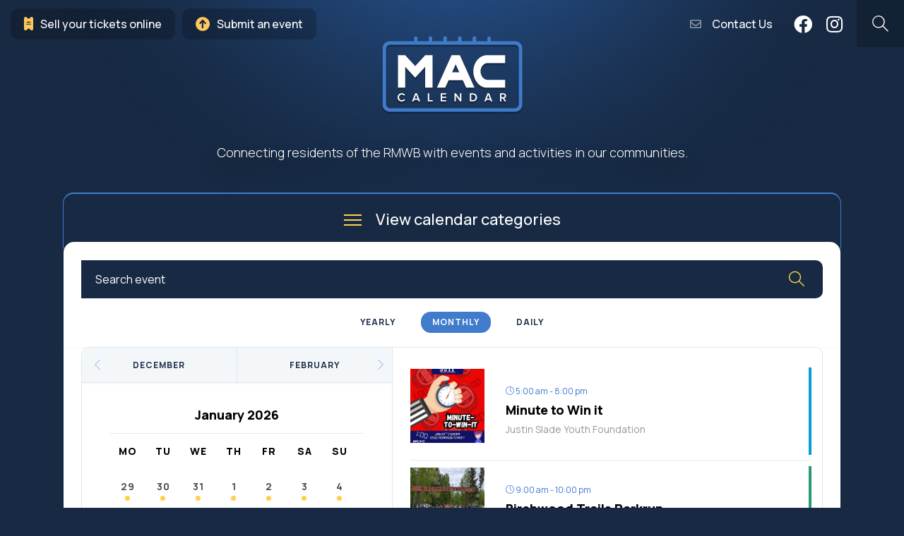

--- FILE ---
content_type: text/html; charset=UTF-8
request_url: https://maccalendar.ca/?method=ical&id=38133
body_size: 63844
content:
<!DOCTYPE html>
<html lang="en-US">
<head>
    <meta charset="UTF-8"/>
    <meta name="viewport" content="width=device-width, initial-scale=1"/>
    <link rel="profile" href="https://gmpg.org/xfn/11"/>
    <link rel="preconnect" href="https://fonts.gstatic.com">
    <link rel="preconnect" href="https://fonts.gstatic.com" crossorigin>
    <link rel="preconnect" href="https://fonts.googleapis.com">
    <link rel="preconnect" href="https://fonts.gstatic.com" crossorigin>
    <link href="https://fonts.googleapis.com/css2?family=Manrope:wght@200;300;400;500;600;700;800&display=swap" rel="stylesheet">
    <!-- Google Analytics -->
    <script>
        window.ga = window.ga || function () {
            (ga.q = ga.q || []).push(arguments)
        };
        ga.l = +new Date;
        ga('create', 'UA-141322757-1', 'auto');
        ga('send', 'pageview');
    </script>
    <script async src='https://www.google-analytics.com/analytics.js'></script>
    <meta name='robots' content='index, follow, max-image-preview:large, max-snippet:-1, max-video-preview:-1' />
	<style>img:is([sizes="auto" i], [sizes^="auto," i]) { contain-intrinsic-size: 3000px 1500px }</style>
	
	<!-- This site is optimized with the Yoast SEO plugin v25.7 - https://yoast.com/wordpress/plugins/seo/ -->
	<title>MAC Calendar</title>
	<link rel="canonical" href="https://maccalendar.ca/" />
	<meta property="og:locale" content="en_US" />
	<meta property="og:type" content="website" />
	<meta property="og:title" content="MAC Calendar" />
	<meta property="og:url" content="https://maccalendar.ca/" />
	<meta property="og:site_name" content="MAC Calendar" />
	<meta property="article:publisher" content="https://www.facebook.com/maccalendar/" />
	<meta property="article:modified_time" content="2025-12-27T16:38:19+00:00" />
	<meta property="og:image" content="https://maccalendar.ca/wp-content/uploads/2023/05/Mac-Share.jpg" />
	<meta property="og:image:width" content="455" />
	<meta property="og:image:height" content="455" />
	<meta property="og:image:type" content="image/jpeg" />
	<meta name="twitter:card" content="summary_large_image" />
	<meta name="twitter:image" content="https://maccalendar.ca/wp-content/uploads/2023/05/Mac-Share.jpg" />
	<script type="application/ld+json" class="yoast-schema-graph">{"@context":"https://schema.org","@graph":[{"@type":"WebPage","@id":"https://maccalendar.ca/","url":"https://maccalendar.ca/","name":"MAC Calendar","isPartOf":{"@id":"https://maccalendar.ca/#website"},"about":{"@id":"https://maccalendar.ca/#organization"},"datePublished":"2023-05-12T07:35:30+00:00","dateModified":"2025-12-27T16:38:19+00:00","breadcrumb":{"@id":"https://maccalendar.ca/#breadcrumb"},"inLanguage":"en-US","potentialAction":[{"@type":"ReadAction","target":["https://maccalendar.ca/"]}]},{"@type":"BreadcrumbList","@id":"https://maccalendar.ca/#breadcrumb","itemListElement":[{"@type":"ListItem","position":1,"name":"Home"}]},{"@type":"WebSite","@id":"https://maccalendar.ca/#website","url":"https://maccalendar.ca/","name":"MAC Calendar","description":"","publisher":{"@id":"https://maccalendar.ca/#organization"},"potentialAction":[{"@type":"SearchAction","target":{"@type":"EntryPoint","urlTemplate":"https://maccalendar.ca/?s={search_term_string}"},"query-input":{"@type":"PropertyValueSpecification","valueRequired":true,"valueName":"search_term_string"}}],"inLanguage":"en-US"},{"@type":"Organization","@id":"https://maccalendar.ca/#organization","name":"MAC Calendar","url":"https://maccalendar.ca/","logo":{"@type":"ImageObject","inLanguage":"en-US","@id":"https://maccalendar.ca/#/schema/logo/image/","url":"https://maccalendar.ca/wp-content/uploads/2023/05/logo.svg","contentUrl":"https://maccalendar.ca/wp-content/uploads/2023/05/logo.svg","width":205,"height":114,"caption":"MAC Calendar"},"image":{"@id":"https://maccalendar.ca/#/schema/logo/image/"},"sameAs":["https://www.facebook.com/maccalendar/","https://www.instagram.com/mac.calendar/"]}]}</script>
	<!-- / Yoast SEO plugin. -->


<link rel='dns-prefetch' href='//www.google.com' />
<link rel='dns-prefetch' href='//www.googletagmanager.com' />
<script type="text/javascript">
/* <![CDATA[ */
window._wpemojiSettings = {"baseUrl":"https:\/\/s.w.org\/images\/core\/emoji\/16.0.1\/72x72\/","ext":".png","svgUrl":"https:\/\/s.w.org\/images\/core\/emoji\/16.0.1\/svg\/","svgExt":".svg","source":{"concatemoji":"https:\/\/maccalendar.ca\/wp-includes\/js\/wp-emoji-release.min.js?ver=6.8.3"}};
/*! This file is auto-generated */
!function(s,n){var o,i,e;function c(e){try{var t={supportTests:e,timestamp:(new Date).valueOf()};sessionStorage.setItem(o,JSON.stringify(t))}catch(e){}}function p(e,t,n){e.clearRect(0,0,e.canvas.width,e.canvas.height),e.fillText(t,0,0);var t=new Uint32Array(e.getImageData(0,0,e.canvas.width,e.canvas.height).data),a=(e.clearRect(0,0,e.canvas.width,e.canvas.height),e.fillText(n,0,0),new Uint32Array(e.getImageData(0,0,e.canvas.width,e.canvas.height).data));return t.every(function(e,t){return e===a[t]})}function u(e,t){e.clearRect(0,0,e.canvas.width,e.canvas.height),e.fillText(t,0,0);for(var n=e.getImageData(16,16,1,1),a=0;a<n.data.length;a++)if(0!==n.data[a])return!1;return!0}function f(e,t,n,a){switch(t){case"flag":return n(e,"\ud83c\udff3\ufe0f\u200d\u26a7\ufe0f","\ud83c\udff3\ufe0f\u200b\u26a7\ufe0f")?!1:!n(e,"\ud83c\udde8\ud83c\uddf6","\ud83c\udde8\u200b\ud83c\uddf6")&&!n(e,"\ud83c\udff4\udb40\udc67\udb40\udc62\udb40\udc65\udb40\udc6e\udb40\udc67\udb40\udc7f","\ud83c\udff4\u200b\udb40\udc67\u200b\udb40\udc62\u200b\udb40\udc65\u200b\udb40\udc6e\u200b\udb40\udc67\u200b\udb40\udc7f");case"emoji":return!a(e,"\ud83e\udedf")}return!1}function g(e,t,n,a){var r="undefined"!=typeof WorkerGlobalScope&&self instanceof WorkerGlobalScope?new OffscreenCanvas(300,150):s.createElement("canvas"),o=r.getContext("2d",{willReadFrequently:!0}),i=(o.textBaseline="top",o.font="600 32px Arial",{});return e.forEach(function(e){i[e]=t(o,e,n,a)}),i}function t(e){var t=s.createElement("script");t.src=e,t.defer=!0,s.head.appendChild(t)}"undefined"!=typeof Promise&&(o="wpEmojiSettingsSupports",i=["flag","emoji"],n.supports={everything:!0,everythingExceptFlag:!0},e=new Promise(function(e){s.addEventListener("DOMContentLoaded",e,{once:!0})}),new Promise(function(t){var n=function(){try{var e=JSON.parse(sessionStorage.getItem(o));if("object"==typeof e&&"number"==typeof e.timestamp&&(new Date).valueOf()<e.timestamp+604800&&"object"==typeof e.supportTests)return e.supportTests}catch(e){}return null}();if(!n){if("undefined"!=typeof Worker&&"undefined"!=typeof OffscreenCanvas&&"undefined"!=typeof URL&&URL.createObjectURL&&"undefined"!=typeof Blob)try{var e="postMessage("+g.toString()+"("+[JSON.stringify(i),f.toString(),p.toString(),u.toString()].join(",")+"));",a=new Blob([e],{type:"text/javascript"}),r=new Worker(URL.createObjectURL(a),{name:"wpTestEmojiSupports"});return void(r.onmessage=function(e){c(n=e.data),r.terminate(),t(n)})}catch(e){}c(n=g(i,f,p,u))}t(n)}).then(function(e){for(var t in e)n.supports[t]=e[t],n.supports.everything=n.supports.everything&&n.supports[t],"flag"!==t&&(n.supports.everythingExceptFlag=n.supports.everythingExceptFlag&&n.supports[t]);n.supports.everythingExceptFlag=n.supports.everythingExceptFlag&&!n.supports.flag,n.DOMReady=!1,n.readyCallback=function(){n.DOMReady=!0}}).then(function(){return e}).then(function(){var e;n.supports.everything||(n.readyCallback(),(e=n.source||{}).concatemoji?t(e.concatemoji):e.wpemoji&&e.twemoji&&(t(e.twemoji),t(e.wpemoji)))}))}((window,document),window._wpemojiSettings);
/* ]]> */
</script>
<link rel='stylesheet' id='mec-select2-style-css' href='https://maccalendar.ca/wp-content/plugins/modern-events-calendar/assets/packages/select2/select2.min.css?ver=7.25.0.1768974062' type='text/css' media='all' />
<link rel='stylesheet' id='mec-font-icons-css' href='https://maccalendar.ca/wp-content/plugins/modern-events-calendar/assets/css/iconfonts.css?ver=7.25.0.1768974062' type='text/css' media='all' />
<link rel='stylesheet' id='mec-frontend-style-css' href='https://maccalendar.ca/wp-content/plugins/modern-events-calendar/assets/css/frontend.min.css?ver=7.25.0.1768974062' type='text/css' media='all' />
<link rel='stylesheet' id='mec-tooltip-style-css' href='https://maccalendar.ca/wp-content/plugins/modern-events-calendar/assets/packages/tooltip/tooltip.css?ver=7.25.0.1768974062' type='text/css' media='all' />
<link rel='stylesheet' id='mec-tooltip-shadow-style-css' href='https://maccalendar.ca/wp-content/plugins/modern-events-calendar/assets/packages/tooltip/tooltipster-sideTip-shadow.min.css?ver=7.25.0.1768974062' type='text/css' media='all' />
<link rel='stylesheet' id='featherlight-css' href='https://maccalendar.ca/wp-content/plugins/modern-events-calendar/assets/packages/featherlight/featherlight.css?ver=7.25.0.1768974062' type='text/css' media='all' />
<link rel='stylesheet' id='mec-lity-style-css' href='https://maccalendar.ca/wp-content/plugins/modern-events-calendar/assets/packages/lity/lity.min.css?ver=7.25.0.1768974062' type='text/css' media='all' />
<link rel='stylesheet' id='mec-general-calendar-style-css' href='https://maccalendar.ca/wp-content/plugins/modern-events-calendar/assets/css/mec-general-calendar.css?ver=7.25.0.1768974062' type='text/css' media='all' />
<style id='wp-emoji-styles-inline-css' type='text/css'>

	img.wp-smiley, img.emoji {
		display: inline !important;
		border: none !important;
		box-shadow: none !important;
		height: 1em !important;
		width: 1em !important;
		margin: 0 0.07em !important;
		vertical-align: -0.1em !important;
		background: none !important;
		padding: 0 !important;
	}
</style>
<link rel='stylesheet' id='wp-block-library-css' href='https://maccalendar.ca/wp-includes/css/dist/block-library/style.min.css?ver=6.8.3' type='text/css' media='all' />
<style id='classic-theme-styles-inline-css' type='text/css'>
/*! This file is auto-generated */
.wp-block-button__link{color:#fff;background-color:#32373c;border-radius:9999px;box-shadow:none;text-decoration:none;padding:calc(.667em + 2px) calc(1.333em + 2px);font-size:1.125em}.wp-block-file__button{background:#32373c;color:#fff;text-decoration:none}
</style>
<style id='global-styles-inline-css' type='text/css'>
:root{--wp--preset--aspect-ratio--square: 1;--wp--preset--aspect-ratio--4-3: 4/3;--wp--preset--aspect-ratio--3-4: 3/4;--wp--preset--aspect-ratio--3-2: 3/2;--wp--preset--aspect-ratio--2-3: 2/3;--wp--preset--aspect-ratio--16-9: 16/9;--wp--preset--aspect-ratio--9-16: 9/16;--wp--preset--color--black: #000000;--wp--preset--color--cyan-bluish-gray: #abb8c3;--wp--preset--color--white: #ffffff;--wp--preset--color--pale-pink: #f78da7;--wp--preset--color--vivid-red: #cf2e2e;--wp--preset--color--luminous-vivid-orange: #ff6900;--wp--preset--color--luminous-vivid-amber: #fcb900;--wp--preset--color--light-green-cyan: #7bdcb5;--wp--preset--color--vivid-green-cyan: #00d084;--wp--preset--color--pale-cyan-blue: #8ed1fc;--wp--preset--color--vivid-cyan-blue: #0693e3;--wp--preset--color--vivid-purple: #9b51e0;--wp--preset--gradient--vivid-cyan-blue-to-vivid-purple: linear-gradient(135deg,rgba(6,147,227,1) 0%,rgb(155,81,224) 100%);--wp--preset--gradient--light-green-cyan-to-vivid-green-cyan: linear-gradient(135deg,rgb(122,220,180) 0%,rgb(0,208,130) 100%);--wp--preset--gradient--luminous-vivid-amber-to-luminous-vivid-orange: linear-gradient(135deg,rgba(252,185,0,1) 0%,rgba(255,105,0,1) 100%);--wp--preset--gradient--luminous-vivid-orange-to-vivid-red: linear-gradient(135deg,rgba(255,105,0,1) 0%,rgb(207,46,46) 100%);--wp--preset--gradient--very-light-gray-to-cyan-bluish-gray: linear-gradient(135deg,rgb(238,238,238) 0%,rgb(169,184,195) 100%);--wp--preset--gradient--cool-to-warm-spectrum: linear-gradient(135deg,rgb(74,234,220) 0%,rgb(151,120,209) 20%,rgb(207,42,186) 40%,rgb(238,44,130) 60%,rgb(251,105,98) 80%,rgb(254,248,76) 100%);--wp--preset--gradient--blush-light-purple: linear-gradient(135deg,rgb(255,206,236) 0%,rgb(152,150,240) 100%);--wp--preset--gradient--blush-bordeaux: linear-gradient(135deg,rgb(254,205,165) 0%,rgb(254,45,45) 50%,rgb(107,0,62) 100%);--wp--preset--gradient--luminous-dusk: linear-gradient(135deg,rgb(255,203,112) 0%,rgb(199,81,192) 50%,rgb(65,88,208) 100%);--wp--preset--gradient--pale-ocean: linear-gradient(135deg,rgb(255,245,203) 0%,rgb(182,227,212) 50%,rgb(51,167,181) 100%);--wp--preset--gradient--electric-grass: linear-gradient(135deg,rgb(202,248,128) 0%,rgb(113,206,126) 100%);--wp--preset--gradient--midnight: linear-gradient(135deg,rgb(2,3,129) 0%,rgb(40,116,252) 100%);--wp--preset--font-size--small: 13px;--wp--preset--font-size--medium: 20px;--wp--preset--font-size--large: 36px;--wp--preset--font-size--x-large: 42px;--wp--preset--spacing--20: 0.44rem;--wp--preset--spacing--30: 0.67rem;--wp--preset--spacing--40: 1rem;--wp--preset--spacing--50: 1.5rem;--wp--preset--spacing--60: 2.25rem;--wp--preset--spacing--70: 3.38rem;--wp--preset--spacing--80: 5.06rem;--wp--preset--shadow--natural: 6px 6px 9px rgba(0, 0, 0, 0.2);--wp--preset--shadow--deep: 12px 12px 50px rgba(0, 0, 0, 0.4);--wp--preset--shadow--sharp: 6px 6px 0px rgba(0, 0, 0, 0.2);--wp--preset--shadow--outlined: 6px 6px 0px -3px rgba(255, 255, 255, 1), 6px 6px rgba(0, 0, 0, 1);--wp--preset--shadow--crisp: 6px 6px 0px rgba(0, 0, 0, 1);}:where(.is-layout-flex){gap: 0.5em;}:where(.is-layout-grid){gap: 0.5em;}body .is-layout-flex{display: flex;}.is-layout-flex{flex-wrap: wrap;align-items: center;}.is-layout-flex > :is(*, div){margin: 0;}body .is-layout-grid{display: grid;}.is-layout-grid > :is(*, div){margin: 0;}:where(.wp-block-columns.is-layout-flex){gap: 2em;}:where(.wp-block-columns.is-layout-grid){gap: 2em;}:where(.wp-block-post-template.is-layout-flex){gap: 1.25em;}:where(.wp-block-post-template.is-layout-grid){gap: 1.25em;}.has-black-color{color: var(--wp--preset--color--black) !important;}.has-cyan-bluish-gray-color{color: var(--wp--preset--color--cyan-bluish-gray) !important;}.has-white-color{color: var(--wp--preset--color--white) !important;}.has-pale-pink-color{color: var(--wp--preset--color--pale-pink) !important;}.has-vivid-red-color{color: var(--wp--preset--color--vivid-red) !important;}.has-luminous-vivid-orange-color{color: var(--wp--preset--color--luminous-vivid-orange) !important;}.has-luminous-vivid-amber-color{color: var(--wp--preset--color--luminous-vivid-amber) !important;}.has-light-green-cyan-color{color: var(--wp--preset--color--light-green-cyan) !important;}.has-vivid-green-cyan-color{color: var(--wp--preset--color--vivid-green-cyan) !important;}.has-pale-cyan-blue-color{color: var(--wp--preset--color--pale-cyan-blue) !important;}.has-vivid-cyan-blue-color{color: var(--wp--preset--color--vivid-cyan-blue) !important;}.has-vivid-purple-color{color: var(--wp--preset--color--vivid-purple) !important;}.has-black-background-color{background-color: var(--wp--preset--color--black) !important;}.has-cyan-bluish-gray-background-color{background-color: var(--wp--preset--color--cyan-bluish-gray) !important;}.has-white-background-color{background-color: var(--wp--preset--color--white) !important;}.has-pale-pink-background-color{background-color: var(--wp--preset--color--pale-pink) !important;}.has-vivid-red-background-color{background-color: var(--wp--preset--color--vivid-red) !important;}.has-luminous-vivid-orange-background-color{background-color: var(--wp--preset--color--luminous-vivid-orange) !important;}.has-luminous-vivid-amber-background-color{background-color: var(--wp--preset--color--luminous-vivid-amber) !important;}.has-light-green-cyan-background-color{background-color: var(--wp--preset--color--light-green-cyan) !important;}.has-vivid-green-cyan-background-color{background-color: var(--wp--preset--color--vivid-green-cyan) !important;}.has-pale-cyan-blue-background-color{background-color: var(--wp--preset--color--pale-cyan-blue) !important;}.has-vivid-cyan-blue-background-color{background-color: var(--wp--preset--color--vivid-cyan-blue) !important;}.has-vivid-purple-background-color{background-color: var(--wp--preset--color--vivid-purple) !important;}.has-black-border-color{border-color: var(--wp--preset--color--black) !important;}.has-cyan-bluish-gray-border-color{border-color: var(--wp--preset--color--cyan-bluish-gray) !important;}.has-white-border-color{border-color: var(--wp--preset--color--white) !important;}.has-pale-pink-border-color{border-color: var(--wp--preset--color--pale-pink) !important;}.has-vivid-red-border-color{border-color: var(--wp--preset--color--vivid-red) !important;}.has-luminous-vivid-orange-border-color{border-color: var(--wp--preset--color--luminous-vivid-orange) !important;}.has-luminous-vivid-amber-border-color{border-color: var(--wp--preset--color--luminous-vivid-amber) !important;}.has-light-green-cyan-border-color{border-color: var(--wp--preset--color--light-green-cyan) !important;}.has-vivid-green-cyan-border-color{border-color: var(--wp--preset--color--vivid-green-cyan) !important;}.has-pale-cyan-blue-border-color{border-color: var(--wp--preset--color--pale-cyan-blue) !important;}.has-vivid-cyan-blue-border-color{border-color: var(--wp--preset--color--vivid-cyan-blue) !important;}.has-vivid-purple-border-color{border-color: var(--wp--preset--color--vivid-purple) !important;}.has-vivid-cyan-blue-to-vivid-purple-gradient-background{background: var(--wp--preset--gradient--vivid-cyan-blue-to-vivid-purple) !important;}.has-light-green-cyan-to-vivid-green-cyan-gradient-background{background: var(--wp--preset--gradient--light-green-cyan-to-vivid-green-cyan) !important;}.has-luminous-vivid-amber-to-luminous-vivid-orange-gradient-background{background: var(--wp--preset--gradient--luminous-vivid-amber-to-luminous-vivid-orange) !important;}.has-luminous-vivid-orange-to-vivid-red-gradient-background{background: var(--wp--preset--gradient--luminous-vivid-orange-to-vivid-red) !important;}.has-very-light-gray-to-cyan-bluish-gray-gradient-background{background: var(--wp--preset--gradient--very-light-gray-to-cyan-bluish-gray) !important;}.has-cool-to-warm-spectrum-gradient-background{background: var(--wp--preset--gradient--cool-to-warm-spectrum) !important;}.has-blush-light-purple-gradient-background{background: var(--wp--preset--gradient--blush-light-purple) !important;}.has-blush-bordeaux-gradient-background{background: var(--wp--preset--gradient--blush-bordeaux) !important;}.has-luminous-dusk-gradient-background{background: var(--wp--preset--gradient--luminous-dusk) !important;}.has-pale-ocean-gradient-background{background: var(--wp--preset--gradient--pale-ocean) !important;}.has-electric-grass-gradient-background{background: var(--wp--preset--gradient--electric-grass) !important;}.has-midnight-gradient-background{background: var(--wp--preset--gradient--midnight) !important;}.has-small-font-size{font-size: var(--wp--preset--font-size--small) !important;}.has-medium-font-size{font-size: var(--wp--preset--font-size--medium) !important;}.has-large-font-size{font-size: var(--wp--preset--font-size--large) !important;}.has-x-large-font-size{font-size: var(--wp--preset--font-size--x-large) !important;}
:where(.wp-block-post-template.is-layout-flex){gap: 1.25em;}:where(.wp-block-post-template.is-layout-grid){gap: 1.25em;}
:where(.wp-block-columns.is-layout-flex){gap: 2em;}:where(.wp-block-columns.is-layout-grid){gap: 2em;}
:root :where(.wp-block-pullquote){font-size: 1.5em;line-height: 1.6;}
</style>
<link rel='stylesheet' id='theme-setup-style-css' href='https://maccalendar.ca/wp-content/themes/maccalendar/style.css?ver=1683873254' type='text/css' media='all' />
<link rel='stylesheet' id='bootstrap-css-css' href='https://maccalendar.ca/wp-content/themes/maccalendar/bootstrap/css/bootstrap.min.css?ver=20141119' type='text/css' media='all' />
<link rel='stylesheet' id='fontawesome-style-css' href='https://maccalendar.ca/wp-content/themes/maccalendar/fontawesome/css/all.css?ver=1.0' type='text/css' media='all' />
<link rel='stylesheet' id='slick-style-css' href='https://maccalendar.ca/wp-content/themes/maccalendar/slick/slick.css?ver=1.0' type='text/css' media='all' />
<link rel='stylesheet' id='events-style-css' href='https://maccalendar.ca/wp-content/themes/maccalendar/assets/css/events.css?ver=6.8.3' type='text/css' media='all' />
<link rel='stylesheet' id='theme-style-css' href='https://maccalendar.ca/wp-content/themes/maccalendar/assets/css/theme.css?ver=6.8.3' type='text/css' media='all' />
<link rel='stylesheet' id='home-style-css' href='https://maccalendar.ca/wp-content/themes/maccalendar/assets/css/home.css?ver=6.8.3' type='text/css' media='all' />
<script type="text/javascript" src="https://maccalendar.ca/wp-includes/js/jquery/jquery.min.js?ver=3.7.1" id="jquery-core-js"></script>
<script type="text/javascript" src="https://maccalendar.ca/wp-includes/js/jquery/jquery-migrate.min.js?ver=3.4.1" id="jquery-migrate-js"></script>

<!-- Google tag (gtag.js) snippet added by Site Kit -->
<!-- Google Analytics snippet added by Site Kit -->
<script type="text/javascript" src="https://www.googletagmanager.com/gtag/js?id=G-PDXVQM7HPZ" id="google_gtagjs-js" async></script>
<script type="text/javascript" id="google_gtagjs-js-after">
/* <![CDATA[ */
window.dataLayer = window.dataLayer || [];function gtag(){dataLayer.push(arguments);}
gtag("set","linker",{"domains":["maccalendar.ca"]});
gtag("js", new Date());
gtag("set", "developer_id.dZTNiMT", true);
gtag("config", "G-PDXVQM7HPZ");
/* ]]> */
</script>
<link rel="https://api.w.org/" href="https://maccalendar.ca/wp-json/" /><link rel="alternate" title="JSON" type="application/json" href="https://maccalendar.ca/wp-json/wp/v2/pages/39960" /><link rel="EditURI" type="application/rsd+xml" title="RSD" href="https://maccalendar.ca/xmlrpc.php?rsd" />
<link rel='shortlink' href='https://maccalendar.ca/' />
<link rel="alternate" title="oEmbed (JSON)" type="application/json+oembed" href="https://maccalendar.ca/wp-json/oembed/1.0/embed?url=https%3A%2F%2Fmaccalendar.ca%2F" />
<link rel="alternate" title="oEmbed (XML)" type="text/xml+oembed" href="https://maccalendar.ca/wp-json/oembed/1.0/embed?url=https%3A%2F%2Fmaccalendar.ca%2F&#038;format=xml" />
<meta name="generator" content="Site Kit by Google 1.159.0" />        <style>
            .mec-success .mec-invoice-download {
                background-color: #2CA84C;
                color: white;
                padding: 8px 25px;
                border-radius: 5px;
                line-height: 20px;
                display: block;
                text-align: center;
                margin: 20px 0 0 0;
            }
        </style>
        
<!-- Google Tag Manager snippet added by Site Kit -->
<script type="text/javascript">
/* <![CDATA[ */

			( function( w, d, s, l, i ) {
				w[l] = w[l] || [];
				w[l].push( {'gtm.start': new Date().getTime(), event: 'gtm.js'} );
				var f = d.getElementsByTagName( s )[0],
					j = d.createElement( s ), dl = l != 'dataLayer' ? '&l=' + l : '';
				j.async = true;
				j.src = 'https://www.googletagmanager.com/gtm.js?id=' + i + dl;
				f.parentNode.insertBefore( j, f );
			} )( window, document, 'script', 'dataLayer', 'GTM-PFBHKWS4' );
			
/* ]]> */
</script>

<!-- End Google Tag Manager snippet added by Site Kit -->
<link rel="icon" href="https://maccalendar.ca/wp-content/uploads/2023/12/cropped-Untitled-design-40-32x32.png" sizes="32x32" />
<link rel="icon" href="https://maccalendar.ca/wp-content/uploads/2023/12/cropped-Untitled-design-40-192x192.png" sizes="192x192" />
<link rel="apple-touch-icon" href="https://maccalendar.ca/wp-content/uploads/2023/12/cropped-Untitled-design-40-180x180.png" />
<meta name="msapplication-TileImage" content="https://maccalendar.ca/wp-content/uploads/2023/12/cropped-Untitled-design-40-270x270.png" />
<style>:root,::before,::after{--mec-color-skin: #3a609f;--mec-color-skin-rgba-1: rgba(58,96,159,.25);--mec-color-skin-rgba-2: rgba(58,96,159,.5);--mec-color-skin-rgba-3: rgba(58,96,159,.75);--mec-color-skin-rgba-4: rgba(58,96,159,.11);--mec-primary-border-radius: ;--mec-secondary-border-radius: ;--mec-container-normal-width: 1196px;--mec-container-large-width: 1690px;--mec-fes-main-color: #40d9f1;--mec-fes-main-color-rgba-1: rgba(64, 217, 241, 0.12);--mec-fes-main-color-rgba-2: rgba(64, 217, 241, 0.23);--mec-fes-main-color-rgba-3: rgba(64, 217, 241, 0.03);--mec-fes-main-color-rgba-4: rgba(64, 217, 241, 0.3);--mec-fes-main-color-rgba-5: rgb(64 217 241 / 7%);--mec-fes-main-color-rgba-6: rgba(64, 217, 241, 0.2);</style></head>
<body class="home wp-singular page-template page-template-pagetemplate-home page-template-pagetemplate-home-php page page-id-39960 wp-custom-logo wp-theme-maccalendar mec-theme-maccalendar">
<!-- Modal -->
<div class="modal fade " id="announceModal" data-backdrop="static"
     data-keyboard="false" tabindex="-1"
     aria-labelledby="announceModalLabel" aria-hidden="true"
     style="display: none;">
    <div class="modal-dialog modal-dialog-centered">
        <div class="modal-content">
            <div class="modal-body">
                <button type="button" class="close" data-dismiss="modal" aria-label="Close">
                    <span aria-hidden="true">&times;</span>
                </button>
                <a href="#" target="_blank">
                    <img src=""
                         alt=""
                         class="img-fluid w-100">
                </a>
            </div>
        </div>
    </div>
</div>
<script>
    // Close modal when X is clicked
    document.addEventListener('DOMContentLoaded', function () {
        const closeButton = document.querySelector('#announceModal .close');
        const modal = document.getElementById('announceModal');

        if (closeButton && modal) {
            closeButton.addEventListener('click', function () {
                console.log('clicked')
                modal.style.display = 'none';
            });
        }

        // Optional: Close when clicking outside modal
        modal.addEventListener('click', function (e) {
            if (e.target === modal) {
                modal.style.display = 'none';
            }
        });
    });
</script>
<header class="transition">
    <div class="container-fluid">
        <div class="row center-row hide-lg">
            <div id="left-menu-wrapper" class="col-lg-5 hide-lg">
                <ul id="left-header-menu" class="menu"><li id="menu-item-40004" class="menu-item menu-item-type-post_type menu-item-object-page menu-item-40004"><a href="https://maccalendar.ca/mac-online-ticket-sales/"><span class="sell"></span>Sell your tickets online</a></li>
<li id="menu-item-40005" class="menu-item menu-item-type-post_type menu-item-object-page menu-item-40005"><a href="https://maccalendar.ca/event-submission/"><span class="submit-event"></span>Submit an event</a></li>
</ul>            </div>
            <div id="logo-wrapper" class="col-lg-2 hide-lg">
                
            </div>
            <div id="right-menu-wrapper" class="col-lg-5 hide-lg">
                <ul id="right-header-menu" class="menu"><li id="menu-item-40019" class="contact-us menu-item menu-item-type-post_type menu-item-object-page menu-item-40019"><a href="https://maccalendar.ca/contact-us/"><span><i class="far fa-envelope"></i><span> Contact Us</a></li>
<li id="menu-item-40020" class="menu-item menu-item-type-custom menu-item-object-custom menu-item-40020"><a target="_blank" href="https://www.facebook.com/maccalendar/"><i class="fab fa-facebook"></i></a></li>
<li id="menu-item-40021" class="menu-item menu-item-type-custom menu-item-object-custom menu-item-40021"><a target="_blank" href="https://www.instagram.com/mac.calendar/"><i class="fab fa-instagram"></i></a></li>
<li id="menu-item-40022" class="search-header menu-item menu-item-type-custom menu-item-object-custom menu-item-40022"><a href="#"><span class="search"></span></a></li>
</ul>            </div>
        </div>
        <div class="row center-row show-lg">
            <div class="mobile-menu-wrapper col-8">
                <div class="menu-wrap">
                    <input type="checkbox" class="toggler">
                    <div class="hamburger">
                        <div></div>
                        <span class="menu-title">Menu</span>
                    </div>
                    <div class="mobile-menu-wrapper">
                        <div>
                            <nav class="mobile-nav">
                                <ul id="mobile-menu" class="menu"><li id="menu-item-40009" class="home menu-item menu-item-type-post_type menu-item-object-page menu-item-home current-menu-item page_item page-item-39960 current_page_item menu-item-40009"><a href="https://maccalendar.ca/" aria-current="page"><span></span>Homepage</a></li>
<li id="menu-item-40010" class="sale menu-item menu-item-type-post_type menu-item-object-page menu-item-40010"><a href="https://maccalendar.ca/mac-online-ticket-sales/"><span></span>Sell your tickets online</a></li>
<li id="menu-item-40011" class="event menu-item menu-item-type-post_type menu-item-object-page menu-item-40011"><a href="https://maccalendar.ca/event-submission/"><span></span>Submit an event</a></li>
<li id="menu-item-40012" class="contact menu-item menu-item-type-post_type menu-item-object-page menu-item-40012"><a href="https://maccalendar.ca/contact-us/"><span></span>Contact us</a></li>
<li id="menu-item-40013" class="join menu-item menu-item-type-custom menu-item-object-custom menu-item-40013"><a href="https://lp.constantcontactpages.com/su/g4d0sMe/MACcalendarSignUp"><span></span>Join our newsletter</a></li>
</ul>                                <ul id="social-menu" class="menu"><li id="menu-item-40015" class="menu-item menu-item-type-custom menu-item-object-custom menu-item-40015"><a target="_blank" href="https://www.facebook.com/maccalendar/"><i class="fab fa-facebook"></i></a></li>
<li id="menu-item-40016" class="menu-item menu-item-type-custom menu-item-object-custom menu-item-40016"><a target="_blank" href="https://www.instagram.com/mac.calendar/"><i class="fab fa-instagram"></i></a></li>
</ul>                            </nav>

                        </div>
                    </div>
                </div>
            </div>
            <div id="mobile-search-wrapper" class="col-4">
                <ul id="mobile-search-menu" class="menu"><li id="menu-item-40014" class="search-header menu-item menu-item-type-custom menu-item-object-custom menu-item-40014"><a href="#"><span class="search"></span></a></li>
</ul>            </div>
        </div>
    </div>
</header>
<main>
    <div class="container">

    <!-- Home Page Wrapper Starts -->
    <section id="home-page-events-wrapper">
                    <div id="home-image-wrapper" class="text-center">
                <div class="row">
                    <div id="hero-logo" class="col-md-12 col-6">
                        <img src="https://maccalendar.ca/wp-content/uploads/2023/05/mac-calendar-logo.svg" alt="mac-calendar-logo">
                    </div>
                    <div id="hero-text" class="col-md-12 col-6">
                        <p class="white text-center">Connecting residents of the RMWB with events and activities in our communities.</p>                    </div>
                </div>
            </div>
                            <div id="event-calendar-wrapper" class="categories-active" >
                                    <div id="categories-filter" class="text-center">
                        <a href="#" id="categories-toggle"><span class="arrows"><span class="arrow"></span><span class="arrow arrow-2"></span><span
                                        class="arrow arrow-3"></span></span><span id="button-text">View calendar categories</span></a>
                        <div id="categories-tab" class="categories-tab">
                            <div id="categories-inner">
                                <ul class="categories-list">
                                                                            <li class="category-filter">
                                            <span class="category-color" style="background-color: #b12525"></span>
                                            <a href="https://maccalendar.ca/mec-category/arts/">Arts</a>
                                        </li>

                                                                            <li class="category-filter">
                                            <span class="category-color" style="background-color: #863b54"></span>
                                            <a href="https://maccalendar.ca/mec-category/culture/">Culture</a>
                                        </li>

                                                                            <li class="category-filter">
                                            <span class="category-color" style="background-color: #172853"></span>
                                            <a href="https://maccalendar.ca/mec-category/business/">Business</a>
                                        </li>

                                                                            <li class="category-filter">
                                            <span class="category-color" style="background-color: #1d3982"></span>
                                            <a href="https://maccalendar.ca/mec-category/community/">Community</a>
                                        </li>

                                                                            <li class="category-filter">
                                            <span class="category-color" style="background-color: #9d7152"></span>
                                            <a href="https://maccalendar.ca/mec-category/community-worship/">Community Worship</a>
                                        </li>

                                                                            <li class="category-filter">
                                            <span class="category-color" style="background-color: #943232"></span>
                                            <a href="https://maccalendar.ca/mec-category/education/">Education</a>
                                        </li>

                                                                            <li class="category-filter">
                                            <span class="category-color" style="background-color: #43438c"></span>
                                            <a href="https://maccalendar.ca/mec-category/family/">Family</a>
                                        </li>

                                                                            <li class="category-filter">
                                            <span class="category-color" style="background-color: #130a0f"></span>
                                            <a href="https://maccalendar.ca/mec-category/government/">Government</a>
                                        </li>

                                                                            <li class="category-filter">
                                            <span class="category-color" style="background-color: #49007e"></span>
                                            <a href="https://maccalendar.ca/mec-category/seniors/">Seniors</a>
                                        </li>

                                                                            <li class="category-filter">
                                            <span class="category-color" style="background-color: #dd5e30"></span>
                                            <a href="https://maccalendar.ca/mec-category/social-profit/">Social Profit</a>
                                        </li>

                                                                            <li class="category-filter">
                                            <span class="category-color" style="background-color: #777777"></span>
                                            <a href="https://maccalendar.ca/mec-category/sports/">Sports</a>
                                        </li>

                                                                            <li class="category-filter">
                                            <span class="category-color" style="background-color: #777777"></span>
                                            <a href="https://maccalendar.ca/mec-category/sports-fitness-2/">Sports/Fitness</a>
                                        </li>

                                                                            <li class="category-filter">
                                            <span class="category-color" style="background-color: #425e1a"></span>
                                            <a href="https://maccalendar.ca/mec-category/support-groups/">Support Groups</a>
                                        </li>

                                                                            <li class="category-filter">
                                            <span class="category-color" style="background-color: "></span>
                                            <a href="https://maccalendar.ca/mec-category/youth/">Youth</a>
                                        </li>

                                                                            <li class="category-filter">
                                            <span class="category-color" style="background-color: #259b6f"></span>
                                            <a href="https://maccalendar.ca/mec-category/anzac/">Anzac</a>
                                        </li>

                                                                            <li class="category-filter">
                                            <span class="category-color" style="background-color: #259b6f"></span>
                                            <a href="https://maccalendar.ca/mec-category/fort-chipewyan/">Fort Chipewyan</a>
                                        </li>

                                                                            <li class="category-filter">
                                            <span class="category-color" style="background-color: #259b6f"></span>
                                            <a href="https://maccalendar.ca/mec-category/fort-mckay/">Fort McKay</a>
                                        </li>

                                                                            <li class="category-filter">
                                            <span class="category-color" style="background-color: #259b6f"></span>
                                            <a href="https://maccalendar.ca/mec-category/janvier/">Janvier</a>
                                        </li>

                                                                            <li class="category-filter">
                                            <span class="category-color" style="background-color: #259b6f"></span>
                                            <a href="https://maccalendar.ca/mec-category/conklin/">Conklin</a>
                                        </li>

                                                                    </ul>
                            </div>
                        </div>
                    </div>
                                <div id="mec_skin_39945"
     class="mec-wrap colorskin-custom   mec-full-calendar-wrap">

    <div class="mec-search-form mec-totalcal-box">
                                            <form id="mec_search_form_39945" class=" mec-dropdown-classic" autocomplete="off">
                <div>

                    
                    <div class="mec-dropdown-wrap">
                                                                                                                                                                    </div>
                </div>
                                <div>
                                                        </div>
                <div class="mec-full-calendar-search-ends">
                                            <div class="mec-text-input-search"><i class="mec-sl-magnifier"></i>
                    <input type="search" value="" id="mec_sf_s_39945" placeholder="Search event" title="Search event" />
                </div>                                                                                                    <div class="mec-tab-loader">
                        <div class="mec-totalcal-view">
                            <span
                                class="mec-totalcal-yearlyview"
                                data-skin="yearly">Yearly</span>                            <span
                                class="mec-totalcal-monthlyview mec-totalcalview-selected"
                                data-skin="monthly">Monthly</span>                                                        <span
                                class="mec-totalcal-dailyview"
                                data-skin="daily">Daily</span>                                                                                                            </div>
                    </div>
                </div>
            </form>
            </div>

    <div id="mec_full_calendar_container_39945" class="mec-full-calendar-skin-container">
        <div id="mec_skin_39945" class="mec-wrap colorskin-custom  ">

    
    <div class="mec-calendar " id="mec_skin_events_39945_full">
        <div class="mec-calendar-topsec">        <div class="mec-calendar-side mec-clear">
                        <div class="mec-skin-monthly-view-month-navigator-container">
                <div class="mec-month-navigator" id="mec_month_navigator_39945_202601"><div class="mec-previous-month mec-load-month mec-previous-month" data-mec-year="2025" data-mec-month="12"><a href="#" class="mec-load-month-link"><i class="mec-sl-angle-left"></i> December</a></div><div class="mec-calendar-header"><h2>January 2026</h2></div><div class="mec-next-month mec-load-month mec-next-month" data-mec-year="2026" data-mec-month="02"><a href="#" class="mec-load-month-link">February <i class="mec-sl-angle-right"></i></a></div></div>
            </div>
            
            <div class="mec-calendar-table" id="mec_skin_events_39945">
                <div class="mec-month-container mec-month-container-selected" id="mec_monthly_view_month_39945_202601" data-month-id="202601"><dl class="mec-calendar-table-head"><dt class="mec-calendar-day-head">MO</dt><dt class="mec-calendar-day-head">TU</dt><dt class="mec-calendar-day-head">WE</dt><dt class="mec-calendar-day-head">TH</dt><dt class="mec-calendar-day-head">FR</dt><dt class="mec-calendar-day-head">SA</dt><dt class="mec-calendar-day-head">SU</dt></dl><dl class="mec-calendar-row">
    <dt class="mec-calendar-day mec-has-event mec-table-nullday " data-mec-cell="20251229" data-day="29" data-month="202601"><a href="#" class="mec-has-event-a">29</a></dt><dt class="mec-calendar-day mec-has-event mec-table-nullday " data-mec-cell="20251230" data-day="30" data-month="202601"><a href="#" class="mec-has-event-a">30</a></dt><dt class="mec-calendar-day mec-has-event mec-table-nullday " data-mec-cell="20251231" data-day="31" data-month="202601"><a href="#" class="mec-has-event-a">31</a></dt><dt class="mec-calendar-day mec-has-event " data-mec-cell="20260101" data-day="1" data-month="202601"><a href="#" class="mec-has-event-a">1</a></dt></dt><dt class="mec-calendar-day mec-has-event " data-mec-cell="20260102" data-day="2" data-month="202601"><a href="#" class="mec-has-event-a">2</a></dt></dt><dt class="mec-calendar-day mec-has-event " data-mec-cell="20260103" data-day="3" data-month="202601"><a href="#" class="mec-has-event-a">3</a></dt></dt><dt class="mec-calendar-day mec-has-event " data-mec-cell="20260104" data-day="4" data-month="202601"><a href="#" class="mec-has-event-a">4</a></dt></dt></dl><dl class="mec-calendar-row"><dt class="mec-calendar-day mec-has-event " data-mec-cell="20260105" data-day="5" data-month="202601"><a href="#" class="mec-has-event-a">5</a></dt></dt><dt class="mec-calendar-day mec-has-event " data-mec-cell="20260106" data-day="6" data-month="202601"><a href="#" class="mec-has-event-a">6</a></dt></dt><dt class="mec-calendar-day mec-has-event " data-mec-cell="20260107" data-day="7" data-month="202601"><a href="#" class="mec-has-event-a">7</a></dt></dt><dt class="mec-calendar-day mec-has-event " data-mec-cell="20260108" data-day="8" data-month="202601"><a href="#" class="mec-has-event-a">8</a></dt></dt><dt class="mec-calendar-day mec-has-event " data-mec-cell="20260109" data-day="9" data-month="202601"><a href="#" class="mec-has-event-a">9</a></dt></dt><dt class="mec-calendar-day mec-has-event " data-mec-cell="20260110" data-day="10" data-month="202601"><a href="#" class="mec-has-event-a">10</a></dt></dt><dt class="mec-calendar-day mec-has-event " data-mec-cell="20260111" data-day="11" data-month="202601"><a href="#" class="mec-has-event-a">11</a></dt></dt></dl><dl class="mec-calendar-row"><dt class="mec-calendar-day mec-has-event " data-mec-cell="20260112" data-day="12" data-month="202601"><a href="#" class="mec-has-event-a">12</a></dt></dt><dt class="mec-calendar-day mec-has-event " data-mec-cell="20260113" data-day="13" data-month="202601"><a href="#" class="mec-has-event-a">13</a></dt></dt><dt class="mec-calendar-day mec-has-event " data-mec-cell="20260114" data-day="14" data-month="202601"><a href="#" class="mec-has-event-a">14</a></dt></dt><dt class="mec-calendar-day mec-has-event " data-mec-cell="20260115" data-day="15" data-month="202601"><a href="#" class="mec-has-event-a">15</a></dt></dt><dt class="mec-calendar-day mec-has-event " data-mec-cell="20260116" data-day="16" data-month="202601"><a href="#" class="mec-has-event-a">16</a></dt></dt><dt class="mec-calendar-day mec-has-event " data-mec-cell="20260117" data-day="17" data-month="202601"><a href="#" class="mec-has-event-a">17</a></dt></dt><dt class="mec-calendar-day mec-has-event " data-mec-cell="20260118" data-day="18" data-month="202601"><a href="#" class="mec-has-event-a">18</a></dt></dt></dl><dl class="mec-calendar-row"><dt class="mec-calendar-day mec-has-event " data-mec-cell="20260119" data-day="19" data-month="202601"><a href="#" class="mec-has-event-a">19</a></dt></dt><dt class="mec-calendar-day mec-has-event  mec-selected-day" data-mec-cell="20260120" data-day="20" data-month="202601"><a href="#" class="mec-has-event-a">20</a></dt></dt><dt class="mec-calendar-day mec-has-event " data-mec-cell="20260121" data-day="21" data-month="202601"><a href="#" class="mec-has-event-a">21</a></dt></dt><dt class="mec-calendar-day mec-has-event " data-mec-cell="20260122" data-day="22" data-month="202601"><a href="#" class="mec-has-event-a">22</a></dt></dt><dt class="mec-calendar-day mec-has-event " data-mec-cell="20260123" data-day="23" data-month="202601"><a href="#" class="mec-has-event-a">23</a></dt></dt><dt class="mec-calendar-day mec-has-event " data-mec-cell="20260124" data-day="24" data-month="202601"><a href="#" class="mec-has-event-a">24</a></dt></dt><dt class="mec-calendar-day mec-has-event " data-mec-cell="20260125" data-day="25" data-month="202601"><a href="#" class="mec-has-event-a">25</a></dt></dt></dl><dl class="mec-calendar-row"><dt class="mec-calendar-day mec-has-event " data-mec-cell="20260126" data-day="26" data-month="202601"><a href="#" class="mec-has-event-a">26</a></dt></dt><dt class="mec-calendar-day mec-has-event " data-mec-cell="20260127" data-day="27" data-month="202601"><a href="#" class="mec-has-event-a">27</a></dt></dt><dt class="mec-calendar-day mec-has-event " data-mec-cell="20260128" data-day="28" data-month="202601"><a href="#" class="mec-has-event-a">28</a></dt></dt><dt class="mec-calendar-day mec-has-event " data-mec-cell="20260129" data-day="29" data-month="202601"><a href="#" class="mec-has-event-a">29</a></dt></dt><dt class="mec-calendar-day mec-has-event " data-mec-cell="20260130" data-day="30" data-month="202601"><a href="#" class="mec-has-event-a">30</a></dt></dt><dt class="mec-calendar-day mec-has-event " data-mec-cell="20260131" data-day="31" data-month="202601"><a href="#" class="mec-has-event-a">31</a></dt></dt><dt class="mec-calendar-day mec-has-event mec-table-nullday " data-mec-cell="20260201" data-day="1" data-month="202601"><a href="#" class="mec-has-event-a">1</a></dt></dl>
</div>
            </div>

                    </div>
        <div class="mec-calendar-events-side mec-clear"><div class="mec-month-side" id="mec_month_side_39945_202601"><div class="mec-calendar-events-sec" id="mec-calendar-events-sec-39945-20251229" data-mec-cell="20251229" ><h6 class="mec-table-side-title">Events for December</h6><h3 class="mec-color mec-table-side-day"> 29th</h3><article class="mec-past-event mec-event-article "><div class="mec-event-image"><img width="300" height="300" src="https://maccalendar.ca/wp-content/uploads/2025/10/10-15-25_1920x1080_3on3_HockeyChallenge_H_Ckv1-300x300.webp" class="attachment-thumblist size-thumblist wp-post-image" alt="" data-mec-postid="77770" /></div><div class="mec-monthly-contents" style="width: calc(100% - 85px)"><h4 class="mec-event-title"><a class="mec-color-hover" data-event-id="77770" href="https://maccalendar.ca/events/oil-barons-3-on-3-hockey-challenge/" target="_blank" rel="noopener">Oil Barons 3 on 3 Hockey Challenge</a><span class="event-color" style="background: #1f6421"></span></h4><div class="mec-event-detail">
                        <div class="mec-event-loc-place">MacDonald Island Park</div>
                        
                    </div></div><div style="clear:both"></div></article><article class="mec-past-event mec-event-article "><div class="mec-event-image"><img width="300" height="300" src="https://maccalendar.ca/wp-content/uploads/2025/08/unsplash-image-cylPETXS7is-300x300.webp" class="attachment-thumblist size-thumblist wp-post-image" alt="" data-mec-postid="74980" /></div><div class="mec-monthly-contents" style="width: calc(100% - 85px)"><div class="mec-event-time mec-color"><i class="mec-sl-clock-o"></i> 11:00 am - 11:45 am</div><h4 class="mec-event-title"><a class="mec-color-hover" data-event-id="74980" href="https://maccalendar.ca/events/art-sensory-with-the-hub-music-play-with-the-hub-552/" target="_blank" rel="noopener">Art &#038; Sensory</a><span class="event-color" style="background: #43438c"></span></h4><div class="mec-event-detail">
                        <div class="mec-event-loc-place">The Hub Family Resource Centre</div>
                        
                    </div></div><div style="clear:both"></div></article><article class="mec-past-event mec-event-article "><div class="mec-event-image"><img width="300" height="300" src="https://maccalendar.ca/wp-content/uploads/2025/08/unsplash-image-d6sy-eKQ8s-300x300.webp" class="attachment-thumblist size-thumblist wp-post-image" alt="" data-mec-postid="74982" /></div><div class="mec-monthly-contents" style="width: calc(100% - 85px)"><div class="mec-event-time mec-color"><i class="mec-sl-clock-o"></i> 1:00 pm - 1:45 pm</div><h4 class="mec-event-title"><a class="mec-color-hover" data-event-id="74982" href="https://maccalendar.ca/events/art-sensory-with-the-hub-music-play-with-the-hub-552-672/" target="_blank" rel="noopener">Tiny Movers</a><span class="event-color" style="background: #43438c"></span></h4><div class="mec-event-detail">
                        <div class="mec-event-loc-place">The Hub Family Resource Centre</div>
                        
                    </div></div><div style="clear:both"></div></article><article class="mec-past-event mec-event-article "><div class="mec-event-image"><img width="300" height="300" src="https://maccalendar.ca/wp-content/uploads/2025/04/storybites2-2-300x300.png" class="attachment-thumblist size-thumblist wp-post-image" alt="" data-mec-postid="78843" /></div><div class="mec-monthly-contents" style="width: calc(100% - 85px)"><div class="mec-event-time mec-color"><i class="mec-sl-clock-o"></i> 1:00 pm - 2:00 pm</div><h4 class="mec-event-title"><a class="mec-color-hover" data-event-id="78843" href="https://maccalendar.ca/events/practicing-preschool-2-5yrs-458-883-497-120-188-956-651-757-512-710-772-243/" target="_blank" rel="noopener">Practicing Preschool (2-5yrs)</a><span class="event-color" style="background: #43438c"></span></h4><div class="mec-event-detail">
                        <div class="mec-event-loc-place">Wood Buffalo Regional Library</div>
                        
                    </div></div><div style="clear:both"></div></article><article class="mec-past-event mec-event-article "><div class="mec-event-image"><img width="300" height="300" src="https://maccalendar.ca/wp-content/uploads/2025/12/598097577_1352656140223139_5187550545263901745_n-300x300.jpg" class="attachment-thumblist size-thumblist wp-post-image" alt="" data-mec-postid="79012" /></div><div class="mec-monthly-contents" style="width: calc(100% - 85px)"><div class="mec-event-time mec-color"><i class="mec-sl-clock-o"></i> 7:00 pm</div><h4 class="mec-event-title"><a class="mec-color-hover" data-event-id="79012" href="https://maccalendar.ca/events/healing-through-comedy/" target="_blank" rel="noopener">Healing Through Comedy</a><span class="event-color" style="background: #259b6f"></span></h4><div class="mec-event-detail">
                        <div class="mec-event-loc-place">Fort Chipewyan Mamawi Community Centre</div>
                        
                    </div></div><div style="clear:both"></div></article></div><div class="mec-calendar-events-sec" id="mec-calendar-events-sec-39945-20251230" data-mec-cell="20251230" ><h6 class="mec-table-side-title">Events for December</h6><h3 class="mec-color mec-table-side-day"> 30th</h3><article class="mec-past-event mec-event-article "><div class="mec-event-image"><img width="300" height="300" src="https://maccalendar.ca/wp-content/uploads/2025/10/10-15-25_1920x1080_3on3_HockeyChallenge_H_Ckv1-300x300.webp" class="attachment-thumblist size-thumblist wp-post-image" alt="" data-mec-postid="77770" /></div><div class="mec-monthly-contents" style="width: calc(100% - 85px)"><h4 class="mec-event-title"><a class="mec-color-hover" data-event-id="77770" href="https://maccalendar.ca/events/oil-barons-3-on-3-hockey-challenge/" target="_blank" rel="noopener">Oil Barons 3 on 3 Hockey Challenge</a><span class="event-color" style="background: #1f6421"></span></h4><div class="mec-event-detail">
                        <div class="mec-event-loc-place">MacDonald Island Park</div>
                        
                    </div></div><div style="clear:both"></div></article><article class="mec-past-event mec-event-article "><div class="mec-event-image"><img width="300" height="300" src="https://maccalendar.ca/wp-content/uploads/2025/04/storybites2-2-300x300.png" class="attachment-thumblist size-thumblist wp-post-image" alt="" data-mec-postid="78844" /></div><div class="mec-monthly-contents" style="width: calc(100% - 85px)"><div class="mec-event-time mec-color"><i class="mec-sl-clock-o"></i> 10:30 am - 11:30 am</div><h4 class="mec-event-title"><a class="mec-color-hover" data-event-id="78844" href="https://maccalendar.ca/events/tiny-tykes-1-5yrs-8-738-770-979-605-987-310-244-669-349-623-764-902-347-931-229/" target="_blank" rel="noopener">Tiny Tykes</a><span class="event-color" style="background: #43438c"></span></h4><div class="mec-event-detail">
                        <div class="mec-event-loc-place">Wood Buffalo Regional Library</div>
                        
                    </div></div><div style="clear:both"></div></article><article class="mec-past-event mec-event-article "><div class="mec-event-image"><img width="300" height="300" src="https://maccalendar.ca/wp-content/uploads/2025/08/HubBrothersdriving-300x300.webp" class="attachment-thumblist size-thumblist wp-post-image" alt="" data-mec-postid="74985" /></div><div class="mec-monthly-contents" style="width: calc(100% - 85px)"><div class="mec-event-time mec-color"><i class="mec-sl-clock-o"></i> 11:00 am - 11:45 am</div><h4 class="mec-event-title"><a class="mec-color-hover" data-event-id="74985" href="https://maccalendar.ca/events/art-sensory-with-the-hub-music-play-with-the-hub-552-672-485/" target="_blank" rel="noopener">Toddler Play</a><span class="event-color" style="background: #43438c"></span></h4><div class="mec-event-detail">
                        <div class="mec-event-loc-place">The Hub Family Resource Centre</div>
                        
                    </div></div><div style="clear:both"></div></article><article class="mec-past-event mec-event-article "><div class="mec-event-image"><img width="300" height="300" src="https://maccalendar.ca/wp-content/uploads/2025/11/592322282_10173694266430311_6376841420328311965_n-300x300.jpg" class="attachment-thumblist size-thumblist wp-post-image" alt="" data-mec-postid="78802" /></div><div class="mec-monthly-contents" style="width: calc(100% - 85px)"><div class="mec-event-time mec-color"><i class="mec-sl-clock-o"></i> 7:30 pm</div><h4 class="mec-event-title"><a class="mec-color-hover" data-event-id="78802" href="https://maccalendar.ca/events/blackhorse-pub-general-knowledge-trivia-299-358-383-330-931-640-539-554-722-189-480-657-584-680-191-997-404-777-370-700/" target="_blank" rel="noopener">Blackhorse Pub &#8211; General Knowledge Trivia</a><span class="event-color" style="background: #1d3982"></span></h4><div class="mec-event-detail">
                        <div class="mec-event-loc-place">Blackhorse Pub</div>
                        
                    </div></div><div style="clear:both"></div></article></div><div class="mec-calendar-events-sec" id="mec-calendar-events-sec-39945-20251231" data-mec-cell="20251231" ><h6 class="mec-table-side-title">Events for December</h6><h3 class="mec-color mec-table-side-day"> 31st</h3><article class="mec-past-event mec-event-article "><div class="mec-event-image"><img width="300" height="300" src="https://maccalendar.ca/wp-content/uploads/2025/12/591714758_878502824864030_7283449666464899779_n-300x300.jpg" class="attachment-thumblist size-thumblist wp-post-image" alt="" data-mec-postid="78926" /></div><div class="mec-monthly-contents" style="width: calc(100% - 85px)"><div class="mec-event-time mec-color"><i class="mec-sl-clock-o"></i> 12:00 pm</div><h4 class="mec-event-title"><a class="mec-color-hover" data-event-id="78926" href="https://maccalendar.ca/events/the-craze-presented-by-keyera/" target="_blank" rel="noopener">The Craze presented by Keyera</a><span class="event-color" style="background: #1d3982"></span></h4><div class="mec-event-detail">
                        <div class="mec-event-loc-place">MacDonald Island Park</div>
                        
                    </div></div><div style="clear:both"></div></article><article class="mec-past-event mec-event-article "><div class="mec-event-image"><img width="300" height="300" src="https://maccalendar.ca/wp-content/uploads/2025/08/unsplash-image-zpQpn5N1na8-300x300.webp" class="attachment-thumblist size-thumblist wp-post-image" alt="" data-mec-postid="74989" /></div><div class="mec-monthly-contents" style="width: calc(100% - 85px)"><div class="mec-event-time mec-color"><i class="mec-sl-clock-o"></i> 1:00 pm - 1:45 pm</div><h4 class="mec-event-title"><a class="mec-color-hover" data-event-id="74989" href="https://maccalendar.ca/events/art-sensory-with-the-hub-music-play-with-the-hub-552-672-485-952-662/" target="_blank" rel="noopener">Music Play</a><span class="event-color" style="background: #43438c"></span></h4><div class="mec-event-detail">
                        <div class="mec-event-loc-place">The Hub Family Resource Centre</div>
                        
                    </div></div><div style="clear:both"></div></article><article class="mec-past-event mec-event-article "><div class="mec-event-image"><img width="300" height="300" src="https://maccalendar.ca/wp-content/uploads/2025/11/577336192_1407177954750886_9094775442069549237_n-300x300.jpg" class="attachment-thumblist size-thumblist wp-post-image" alt="" data-mec-postid="78498" /></div><div class="mec-monthly-contents" style="width: calc(100% - 85px)"><div class="mec-event-time mec-color"><i class="mec-sl-clock-o"></i> 5:30 pm - 8:00 pm</div><h4 class="mec-event-title"><a class="mec-color-hover" data-event-id="78498" href="https://maccalendar.ca/events/happy-new-year-2026-at-the-alley-ymm/" target="_blank" rel="noopener">Happy New Year 2026 at The Alley YMM</a><span class="event-color" style="background: #1d3982"></span></h4><div class="mec-event-detail">
                        <div class="mec-event-loc-place">The Alley</div>
                        
                    </div></div><div style="clear:both"></div></article><article class="mec-past-event mec-event-article "><div class="mec-event-image"><img width="209" height="300" src="https://maccalendar.ca/wp-content/uploads/2025/12/597464749_122305168874011212_1614486548724942514_n2-209x300.jpg" class="attachment-thumblist size-thumblist wp-post-image" alt="" data-mec-postid="79027" /></div><div class="mec-monthly-contents" style="width: calc(100% - 85px)"><div class="mec-event-time mec-color"><i class="mec-sl-clock-o"></i> 6:00 pm</div><h4 class="mec-event-title"><a class="mec-color-hover" data-event-id="79027" href="https://maccalendar.ca/events/box-liner-live-531-580-644/" target="_blank" rel="noopener">The Kickin&#8217; Horse NYE</a><span class="event-color" style="background: #1d3982"></span></h4><div class="mec-event-detail">
                        <div class="mec-event-loc-place">Kickin&#039; Horse Saloon</div>
                        
                    </div></div><div style="clear:both"></div></article><article class="mec-past-event mec-event-article "><div class="mec-event-image"><img width="300" height="300" src="https://maccalendar.ca/wp-content/uploads/2025/11/Screenshot-2025-11-13-135449-300x300.png" class="attachment-thumblist size-thumblist wp-post-image" alt="" data-mec-postid="78507" /></div><div class="mec-monthly-contents" style="width: calc(100% - 85px)"><div class="mec-event-time mec-color"><i class="mec-sl-clock-o"></i> 7:00 pm</div><h4 class="mec-event-title"><a class="mec-color-hover" data-event-id="78507" href="https://maccalendar.ca/events/new-years-eve-party-at-east-village-pub/" target="_blank" rel="noopener">New Year&#8217;s Eve Party at East Village Pub</a><span class="event-color" style="background: #1d3982"></span></h4><div class="mec-event-detail">
                        <div class="mec-event-loc-place">East Village Pub and Eatery</div>
                        
                    </div></div><div style="clear:both"></div></article><article class="mec-past-event mec-event-article "><div class="mec-event-image"><img width="300" height="300" src="https://maccalendar.ca/wp-content/uploads/2025/12/594078010_1378699300625510_2253464307742885246_n-300x300.jpg" class="attachment-thumblist size-thumblist wp-post-image" alt="" data-mec-postid="78961" /></div><div class="mec-monthly-contents" style="width: calc(100% - 85px)"><div class="mec-event-time mec-color"><i class="mec-sl-clock-o"></i> 8:00 pm</div><h4 class="mec-event-title"><a class="mec-color-hover" data-event-id="78961" href="https://maccalendar.ca/events/eugene-gutierrez-live-708-532-855-993/" target="_blank" rel="noopener">Brewskis 2026 New Year Party</a><span class="event-color" style="background: #1d3982"></span></h4><div class="mec-event-detail">
                        <div class="mec-event-loc-place">Brewskis Pub</div>
                        
                    </div></div><div style="clear:both"></div></article><article class="mec-past-event mec-event-article "><div class="mec-event-image"><img width="300" height="300" src="https://maccalendar.ca/wp-content/uploads/2025/12/603844813_1191673679819525_4574422457644319097_n-300x300.jpg" class="attachment-thumblist size-thumblist wp-post-image" alt="" data-mec-postid="79194" /></div><div class="mec-monthly-contents" style="width: calc(100% - 85px)"><div class="mec-event-time mec-color"><i class="mec-sl-clock-o"></i> 8:30 pm</div><h4 class="mec-event-title"><a class="mec-color-hover" data-event-id="79194" href="https://maccalendar.ca/events/new-years-eve-dance/" target="_blank" rel="noopener">New Year’s Eve Dance</a><span class="event-color" style="background: #259b6f"></span></h4><div class="mec-event-detail">
                        <div class="mec-event-loc-place">Chipewyan Prairie First Nation Multiplex</div>
                        
                    </div></div><div style="clear:both"></div></article><article class="mec-past-event mec-event-article "><div class="mec-event-image"><img width="300" height="300" src="https://maccalendar.ca/wp-content/uploads/2025/11/588522139_1435840411882538_8216172702723081032_n-300x300.jpg" class="attachment-thumblist size-thumblist wp-post-image" alt="" data-mec-postid="78739" /></div><div class="mec-monthly-contents" style="width: calc(100% - 85px)"><div class="mec-event-time mec-color"><i class="mec-sl-clock-o"></i> 9:00 pm</div><h4 class="mec-event-title"><a class="mec-color-hover" data-event-id="78739" href="https://maccalendar.ca/events/tavern-on-mains-3rd-annual-new-years-eve-karaoke-party/" target="_blank" rel="noopener">Tavern on Main&#8217;s 3rd Annual New Years Eve Karaoke Party</a><span class="event-color" style="background: #1d3982"></span></h4><div class="mec-event-detail">
                        <div class="mec-event-loc-place">Tavern on Main</div>
                        
                    </div></div><div style="clear:both"></div></article><article class="mec-past-event mec-event-article "><div class="mec-event-image"><img width="300" height="300" src="https://maccalendar.ca/wp-content/uploads/2025/12/587547423_1515826646760052_6999157262857353454_n-300x300.jpg" class="attachment-thumblist size-thumblist wp-post-image" alt="" data-mec-postid="78945" /></div><div class="mec-monthly-contents" style="width: calc(100% - 85px)"><div class="mec-event-time mec-color"><i class="mec-sl-clock-o"></i> 9:30 pm</div><h4 class="mec-event-title"><a class="mec-color-hover" data-event-id="78945" href="https://maccalendar.ca/events/mychela-live-757-246-229/" target="_blank" rel="noopener">NYE Party w/ Tyler Whelan</a><span class="event-color" style="background: #1d3982"></span></h4><div class="mec-event-detail">
                        <div class="mec-event-loc-place">Rivers Casino &amp; Entertainment Centre</div>
                        
                    </div></div><div style="clear:both"></div></article><article class="mec-past-event mec-event-article "><div class="mec-event-image"><img width="300" height="300" src="https://maccalendar.ca/wp-content/uploads/2025/12/588637161_1388492686620806_4995153239817202070_n-300x300.jpg" class="attachment-thumblist size-thumblist wp-post-image" alt="" data-mec-postid="79051" /></div><div class="mec-monthly-contents" style="width: calc(100% - 85px)"><div class="mec-event-time mec-color"><i class="mec-sl-clock-o"></i> 9:30 pm</div><h4 class="mec-event-title"><a class="mec-color-hover" data-event-id="79051" href="https://maccalendar.ca/events/new-years-eve-with-stone-free/" target="_blank" rel="noopener">New Year&#8217;s Eve with Stone Free</a><span class="event-color" style="background: #1d3982"></span></h4><div class="mec-event-detail">
                        <div class="mec-event-loc-place">Blackhorse Pub</div>
                        
                    </div></div><div style="clear:both"></div></article><article class="mec-past-event mec-event-article "><div class="mec-event-image"><img width="300" height="300" src="https://maccalendar.ca/wp-content/uploads/2025/12/597294711_1270988415051237_6737021220123624395_n-300x300.jpg" class="attachment-thumblist size-thumblist wp-post-image" alt="" data-mec-postid="79103" /></div><div class="mec-monthly-contents" style="width: calc(100% - 85px)"><div class="mec-event-time mec-color"><i class="mec-sl-clock-o"></i> 10:00 pm</div><h4 class="mec-event-title"><a class="mec-color-hover" data-event-id="79103" href="https://maccalendar.ca/events/new-years-party-at-short-change-pub/" target="_blank" rel="noopener">NEW YEAR’S PARTY AT SHORT CHANGE PUB</a><span class="event-color" style="background: #1d3982"></span></h4><div class="mec-event-detail">
                        <div class="mec-event-loc-place">Short Change Pub</div>
                        
                    </div></div><div style="clear:both"></div></article></div><div class="mec-calendar-events-sec" id="mec-calendar-events-sec-39945-20260101" data-mec-cell="20260101" ><h6 class="mec-table-side-title">Events for January</h6><h3 class="mec-color mec-table-side-day"> 1st</h3><article class="mec-past-event mec-event-article "><div class="mec-event-image"><img width="300" height="300" src="https://maccalendar.ca/wp-content/uploads/2025/08/unsplash-image-zpQpn5N1na8-300x300.webp" class="attachment-thumblist size-thumblist wp-post-image" alt="" data-mec-postid="74992" /></div><div class="mec-monthly-contents" style="width: calc(100% - 85px)"><div class="mec-event-time mec-color"><i class="mec-sl-clock-o"></i> 11:00 am - 11:45 am</div><h4 class="mec-event-title"><a class="mec-color-hover" data-event-id="74992" href="https://maccalendar.ca/events/art-sensory-with-the-hub-music-play-with-the-hub-552-672-485-952-662-625/" target="_blank" rel="noopener">Music Play</a><span class="event-color" style="background: #43438c"></span></h4><div class="mec-event-detail">
                        <div class="mec-event-loc-place">The Hub Family Resource Centre</div>
                        
                    </div></div><div style="clear:both"></div></article><article class="mec-past-event mec-event-article "><div class="mec-event-image"><img width="300" height="300" src="https://maccalendar.ca/wp-content/uploads/2025/08/unsplash-image-EHmoH8aCQqU-300x300.webp" class="attachment-thumblist size-thumblist wp-post-image" alt="" data-mec-postid="74991" /></div><div class="mec-monthly-contents" style="width: calc(100% - 85px)"><div class="mec-event-time mec-color"><i class="mec-sl-clock-o"></i> 1:00 pm - 1:45 pm</div><h4 class="mec-event-title"><a class="mec-color-hover" data-event-id="74991" href="https://maccalendar.ca/events/art-sensory-with-the-hub-music-play-with-the-hub-552-672-485-779/" target="_blank" rel="noopener">Bitty Babies</a><span class="event-color" style="background: #43438c"></span></h4><div class="mec-event-detail">
                        <div class="mec-event-loc-place">The Hub Family Resource Centre</div>
                        
                    </div></div><div style="clear:both"></div></article><article class="mec-past-event mec-event-article "><div class="mec-event-image"><img width="300" height="300" src="https://maccalendar.ca/wp-content/uploads/2026/01/run-300x300.jpg" class="attachment-thumblist size-thumblist wp-post-image" alt="" data-mec-postid="79300" /></div><div class="mec-monthly-contents" style="width: calc(100% - 85px)"><div class="mec-event-time mec-color"><i class="mec-sl-clock-o"></i> 1:00 pm - 2:00 pm</div><h4 class="mec-event-title"><a class="mec-color-hover" data-event-id="79300" href="https://maccalendar.ca/events/run-ymm-new-years-day-5k/" target="_blank" rel="noopener">Run YMM New Year&#8217;s Day 5K</a><span class="event-color" style="background: #7e7e7e"></span></h4><div class="mec-event-detail">
                        <div class="mec-event-loc-place">Doug Barnes Cabin</div>
                        
                    </div></div><div style="clear:both"></div></article></div><div class="mec-calendar-events-sec" id="mec-calendar-events-sec-39945-20260102" data-mec-cell="20260102" ><h6 class="mec-table-side-title">Events for January</h6><h3 class="mec-color mec-table-side-day"> 2nd</h3><article class="mec-past-event mec-event-article "><div class="mec-event-image"><img width="300" height="300" src="https://maccalendar.ca/wp-content/uploads/2024/11/970x400-BookBabies-Final-sml-300x300.jpg" class="attachment-thumblist size-thumblist wp-post-image" alt="" data-mec-postid="79245" /></div><div class="mec-monthly-contents" style="width: calc(100% - 85px)"><div class="mec-event-time mec-color"><i class="mec-sl-clock-o"></i> 10:30 am - 11:30 am</div><h4 class="mec-event-title"><a class="mec-color-hover" data-event-id="79245" href="https://maccalendar.ca/events/book-babies-newborn-to-1yr-7-419-838-515-749-778-669-612-844-860-922-185-155-935-690-947/" target="_blank" rel="noopener">Book Babies (Newborn to 1yr)</a><span class="event-color" style="background: #43438c"></span></h4><div class="mec-event-detail">
                        <div class="mec-event-loc-place">Wood Buffalo Regional Library</div>
                        
                    </div></div><div style="clear:both"></div></article><article class="mec-past-event mec-event-article "><div class="mec-event-image"><img width="300" height="300" src="https://maccalendar.ca/wp-content/uploads/2025/08/unsplash-image-TJxotQTUr8o-300x300.webp" class="attachment-thumblist size-thumblist wp-post-image" alt="" data-mec-postid="74994" /></div><div class="mec-monthly-contents" style="width: calc(100% - 85px)"><div class="mec-event-time mec-color"><i class="mec-sl-clock-o"></i> 1:00 pm - 1:45 pm</div><h4 class="mec-event-title"><a class="mec-color-hover" data-event-id="74994" href="https://maccalendar.ca/events/art-sensory-with-the-hub-music-play-with-the-hub-552-672-485-952-662-625-568/" target="_blank" rel="noopener">Little Learners</a><span class="event-color" style="background: #43438c"></span></h4><div class="mec-event-detail">
                        <div class="mec-event-loc-place">The Hub Family Resource Centre</div>
                        
                    </div></div><div style="clear:both"></div></article><article class="mec-past-event mec-event-article "><div class="mec-event-image"><img width="300" height="300" src="https://maccalendar.ca/wp-content/uploads/2025/04/970x400-CraftNChat-Final-7-300x300.jpg" class="attachment-thumblist size-thumblist wp-post-image" alt="" data-mec-postid="78871" /></div><div class="mec-monthly-contents" style="width: calc(100% - 85px)"><div class="mec-event-time mec-color"><i class="mec-sl-clock-o"></i> 1:30 pm - 3:00 pm</div><h4 class="mec-event-title"><a class="mec-color-hover" data-event-id="78871" href="https://maccalendar.ca/events/afternoon-activities-13-671-360-388-774-274-290-526-769-553-391-415-575-615-778-999-767-162/" target="_blank" rel="noopener">Afternoon Activities</a><span class="event-color" style="background: #43438c"></span></h4><div class="mec-event-detail">
                        <div class="mec-event-loc-place">Wood Buffalo Regional Library</div>
                        
                    </div></div><div style="clear:both"></div></article><article class="mec-past-event mec-event-article "><div class="mec-event-image"><img width="300" height="300" src="https://maccalendar.ca/wp-content/uploads/2025/05/970x400-LotsOTots-Final-2-300x300.jpg" class="attachment-thumblist size-thumblist wp-post-image" alt="" data-mec-postid="79247" /></div><div class="mec-monthly-contents" style="width: calc(100% - 85px)"><div class="mec-event-time mec-color"><i class="mec-sl-clock-o"></i> 2:00 pm - 5:00 pm</div><h4 class="mec-event-title"><a class="mec-color-hover" data-event-id="79247" href="https://maccalendar.ca/events/no-school-friday-hangout-6-12yrs-3-741-140-762-248-376-883-644-940-708-254-155-281-754/" target="_blank" rel="noopener">Friday Fun</a><span class="event-color" style="background: #43438c"></span></h4><div class="mec-event-detail">
                        <div class="mec-event-loc-place">Wood Buffalo Regional Library</div>
                        
                    </div></div><div style="clear:both"></div></article></div><div class="mec-calendar-events-sec" id="mec-calendar-events-sec-39945-20260103" data-mec-cell="20260103" ><h6 class="mec-table-side-title">Events for January</h6><h3 class="mec-color mec-table-side-day"> 3rd</h3><article class="mec-past-event mec-event-article "><div class="mec-event-image"><img width="300" height="300" src="https://maccalendar.ca/wp-content/uploads/2025/04/storybites2-3-300x300.png" class="attachment-thumblist size-thumblist wp-post-image" alt="" data-mec-postid="79249" /></div><div class="mec-monthly-contents" style="width: calc(100% - 85px)"><div class="mec-event-time mec-color"><i class="mec-sl-clock-o"></i> 10:30 am - 11:30 am</div><h4 class="mec-event-title"><a class="mec-color-hover" data-event-id="79249" href="https://maccalendar.ca/events/rise-and-shine-newborn-to-5yrs-7-988-850-203-509-998-126-376-532-205-870-941-752-851-433-100-236/" target="_blank" rel="noopener">Rise &#038; Shine (Newborn to 5yrs)</a><span class="event-color" style="background: #43438c"></span></h4><div class="mec-event-detail">
                        <div class="mec-event-loc-place">Wood Buffalo Regional Library</div>
                        
                    </div></div><div style="clear:both"></div></article><article class="mec-past-event mec-event-article "><div class="mec-event-image"><img width="300" height="230" src="https://maccalendar.ca/wp-content/uploads/2024/12/STEM-300x230.png" class="attachment-thumblist size-thumblist wp-post-image" alt="" data-mec-postid="79251" /></div><div class="mec-monthly-contents" style="width: calc(100% - 85px)"><div class="mec-event-time mec-color"><i class="mec-sl-clock-o"></i> 1:30 pm - 2:30 pm</div><h4 class="mec-event-title"><a class="mec-color-hover" data-event-id="79251" href="https://maccalendar.ca/events/little-scientists-newborn-5-yrs-924-878-785-694-106-319-261-102-517-234-737-269-823-863-962-549-537/" target="_blank" rel="noopener">Tween Create</a><span class="event-color" style="background: #43438c"></span></h4><div class="mec-event-detail">
                        <div class="mec-event-loc-place">Wood Buffalo Regional Library</div>
                        
                    </div></div><div style="clear:both"></div></article><article class="mec-past-event mec-event-article "><div class="mec-event-image"><img width="300" height="300" src="https://maccalendar.ca/wp-content/uploads/2025/07/fiero2-300x300.png" class="attachment-thumblist size-thumblist wp-post-image" alt="" data-mec-postid="79252" /></div><div class="mec-monthly-contents" style="width: calc(100% - 85px)"><div class="mec-event-time mec-color"><i class="mec-sl-clock-o"></i> 3:00 pm - 4:00 pm</div><h4 class="mec-event-title"><a class="mec-color-hover" data-event-id="79252" href="https://maccalendar.ca/events/fiero-coding-club-603-423-306-312-768-863-708-729-552-607-376/" target="_blank" rel="noopener">Fiero Coding Club</a><span class="event-color" style="background: #43438c"></span></h4><div class="mec-event-detail">
                        <div class="mec-event-loc-place">Wood Buffalo Regional Library</div>
                        
                    </div></div><div style="clear:both"></div></article><article class="mec-past-event mec-event-article "><div class="mec-event-image"><img width="300" height="300" src="https://maccalendar.ca/wp-content/uploads/2026/01/potluck-300x300.jpg" class="attachment-thumblist size-thumblist wp-post-image" alt="" data-mec-postid="79302" /></div><div class="mec-monthly-contents" style="width: calc(100% - 85px)"><div class="mec-event-time mec-color"><i class="mec-sl-clock-o"></i> 4:00 pm - 8:00 pm</div><h4 class="mec-event-title"><a class="mec-color-hover" data-event-id="79302" href="https://maccalendar.ca/events/ukrainian-christmas-family-potluck/" target="_blank" rel="noopener">Ukrainian Christmas Family Potluck</a><span class="event-color" style="background: #8e4275"></span></h4><div class="mec-event-detail">
                        <div class="mec-event-loc-place">UNIFOR Hall</div>
                        
                    </div></div><div style="clear:both"></div></article><article class="mec-past-event mec-event-article "><div class="mec-event-image"><img width="300" height="300" src="https://maccalendar.ca/wp-content/uploads/2025/09/generated_image20250703-1-sju1bi-300x300.png" class="attachment-thumblist size-thumblist wp-post-image" alt="" data-mec-postid="75934" /></div><div class="mec-monthly-contents" style="width: calc(100% - 85px)"><div class="mec-event-time mec-color"><i class="mec-sl-clock-o"></i> 7:00 pm</div><h4 class="mec-event-title"><a class="mec-color-hover" data-event-id="75934" href="https://maccalendar.ca/events/oil-barons-vs-canmore-eagles-449-922-447-589-146-318-720-433-273-450-779-744-283-908-793-233-712-875-779-873-570-792-610-561-892-961-632/" target="_blank" rel="noopener">Oil Barons VS Devon Xtreme</a><span class="event-color" style="background: #1f6442"></span></h4><div class="mec-event-detail">
                        <div class="mec-event-loc-place">Centerfire Arena</div>
                        
                    </div></div><div style="clear:both"></div></article></div><div class="mec-calendar-events-sec" id="mec-calendar-events-sec-39945-20260104" data-mec-cell="20260104" ><h6 class="mec-table-side-title">Events for January</h6><h3 class="mec-color mec-table-side-day"> 4th</h3><article class="mec-past-event mec-event-article "><div class="mec-event-image"><img width="300" height="300" src="https://maccalendar.ca/wp-content/uploads/2025/04/storybites2-3-300x300.png" class="attachment-thumblist size-thumblist wp-post-image" alt="" data-mec-postid="79249" /></div><div class="mec-monthly-contents" style="width: calc(100% - 85px)"><div class="mec-event-time mec-color"><i class="mec-sl-clock-o"></i> 10:30 am - 11:30 am</div><h4 class="mec-event-title"><a class="mec-color-hover" data-event-id="79249" href="https://maccalendar.ca/events/rise-and-shine-newborn-to-5yrs-7-988-850-203-509-998-126-376-532-205-870-941-752-851-433-100-236/" target="_blank" rel="noopener">Rise &#038; Shine (Newborn to 5yrs)</a><span class="event-color" style="background: #43438c"></span></h4><div class="mec-event-detail">
                        <div class="mec-event-loc-place">Wood Buffalo Regional Library</div>
                        
                    </div></div><div style="clear:both"></div></article><article class="mec-past-event mec-event-article "><div class="mec-event-image"><img width="300" height="300" src="https://maccalendar.ca/wp-content/uploads/2025/05/shutterstock_16778090712-1-300x300.jpg" class="attachment-thumblist size-thumblist wp-post-image" alt="" data-mec-postid="79253" /></div><div class="mec-monthly-contents" style="width: calc(100% - 85px)"><div class="mec-event-time mec-color"><i class="mec-sl-clock-o"></i> 1:30 pm - 2:30 pm</div><h4 class="mec-event-title"><a class="mec-color-hover" data-event-id="79253" href="https://maccalendar.ca/events/kid-create-6-8yrs-6-352-225-955-455-937-785-317-479-608-775-750-595-246-627-181-610-351/" target="_blank" rel="noopener">Kid Create</a><span class="event-color" style="background: #43438c"></span></h4><div class="mec-event-detail">
                        <div class="mec-event-loc-place">Wood Buffalo Regional Library</div>
                        
                    </div></div><div style="clear:both"></div></article><article class="mec-past-event mec-event-article "><div class="mec-event-image"><img width="300" height="300" src="https://maccalendar.ca/wp-content/uploads/2025/09/generated_image20250703-1-sju1bi-300x300.png" class="attachment-thumblist size-thumblist wp-post-image" alt="" data-mec-postid="75935" /></div><div class="mec-monthly-contents" style="width: calc(100% - 85px)"><div class="mec-event-time mec-color"><i class="mec-sl-clock-o"></i> 2:00 pm</div><h4 class="mec-event-title"><a class="mec-color-hover" data-event-id="75935" href="https://maccalendar.ca/events/oil-barons-vs-canmore-eagles-449-922-447-589-146-318-720-433-273-450-779-744-283-908-793-233-712-875-779-873-570-792-610-561-892-961-632-615/" target="_blank" rel="noopener">Oil Barons VS Devon Xtreme</a><span class="event-color" style="background: #1f6442"></span></h4><div class="mec-event-detail">
                        <div class="mec-event-loc-place">Centerfire Arena</div>
                        
                    </div></div><div style="clear:both"></div></article><article class="mec-past-event mec-event-article "><div class="mec-event-image"><img width="300" height="300" src="https://maccalendar.ca/wp-content/uploads/2025/11/575122914_1243790207782505_5135772882629358404_n-300x300.jpg" class="attachment-thumblist size-thumblist wp-post-image" alt="" data-mec-postid="78616" /></div><div class="mec-monthly-contents" style="width: calc(100% - 85px)"><div class="mec-event-time mec-color"><i class="mec-sl-clock-o"></i> 2:00 pm - 4:00 pm</div><h4 class="mec-event-title"><a class="mec-color-hover" data-event-id="78616" href="https://maccalendar.ca/events/pride-coffee-social-crafts-circle-128/" target="_blank" rel="noopener">Pride Coffee Social &#038; Crafts Circle</a><span class="event-color" style="background: #1d3982"></span></h4><div class="mec-event-detail">
                        <div class="mec-event-loc-place">Redpoll Centre @SMS Equipment Place</div>
                        
                    </div></div><div style="clear:both"></div></article><article class="mec-past-event mec-event-article "><div class="mec-event-image"><img width="300" height="300" src="https://maccalendar.ca/wp-content/uploads/2026/01/public-300x300.jpg" class="attachment-thumblist size-thumblist wp-post-image" alt="" data-mec-postid="79308" /></div><div class="mec-monthly-contents" style="width: calc(100% - 85px)"><div class="mec-event-time mec-color"><i class="mec-sl-clock-o"></i> 2:00 pm - 5:30 pm</div><h4 class="mec-event-title"><a class="mec-color-hover" data-event-id="79308" href="https://maccalendar.ca/events/public-speaking-personality-voice-mastery/" target="_blank" rel="noopener">Public Speaking, Personality &#038; Voice Mastery</a><span class="event-color" style="background: #1a00ad"></span></h4><div class="mec-event-detail">
                        <div class="mec-event-loc-place">Radisson Hotel &amp; Suites</div>
                        
                    </div></div><div style="clear:both"></div></article><article class="mec-past-event mec-event-article "><div class="mec-event-image"><img width="300" height="300" src="https://maccalendar.ca/wp-content/uploads/2026/01/aborignal-300x300.jpg" class="attachment-thumblist size-thumblist wp-post-image" alt="" data-mec-postid="79318" /></div><div class="mec-monthly-contents" style="width: calc(100% - 85px)"><div class="mec-event-time mec-color"><i class="mec-sl-clock-o"></i> 2:00 pm - 3:30 pm</div><h4 class="mec-event-title"><a class="mec-color-hover" data-event-id="79318" href="https://maccalendar.ca/events/indigenous-crafting-medicine-candles/" target="_blank" rel="noopener">Indigenous Crafting: Medicine Candles</a><span class="event-color" style="background: #1a00ad"></span></h4><div class="mec-event-detail">
                        <div class="mec-event-loc-place">Wood Buffalo Regional Library</div>
                        
                    </div></div><div style="clear:both"></div></article><article class="mec-past-event mec-event-article "><div class="mec-event-image"><img width="300" height="300" src="https://maccalendar.ca/wp-content/uploads/2025/05/shutterstock_16778090712-1-300x300.jpg" class="attachment-thumblist size-thumblist wp-post-image" alt="" data-mec-postid="79253" /></div><div class="mec-monthly-contents" style="width: calc(100% - 85px)"><div class="mec-event-time mec-color"><i class="mec-sl-clock-o"></i> 3:00 pm - 4:00 pm</div><h4 class="mec-event-title"><a class="mec-color-hover" data-event-id="79253" href="https://maccalendar.ca/events/kid-create-6-8yrs-6-352-225-955-455-937-785-317-479-608-775-750-595-246-627-181-610-351/" target="_blank" rel="noopener">Kid Create</a><span class="event-color" style="background: #43438c"></span></h4><div class="mec-event-detail">
                        <div class="mec-event-loc-place">Wood Buffalo Regional Library</div>
                        
                    </div></div><div style="clear:both"></div></article></div><div class="mec-calendar-events-sec" id="mec-calendar-events-sec-39945-20260105" data-mec-cell="20260105" ><h6 class="mec-table-side-title">Events for January</h6><h3 class="mec-color mec-table-side-day"> 5th</h3><article class="mec-past-event mec-event-article "><div class="mec-event-image"><img width="300" height="300" src="https://maccalendar.ca/wp-content/uploads/2025/12/597997646_886229173774511_1925759503899039566_n-300x300.jpg" class="attachment-thumblist size-thumblist wp-post-image" alt="" data-mec-postid="79139" /></div><div class="mec-monthly-contents" style="width: calc(100% - 85px)"><div class="mec-event-time mec-color"><i class="mec-sl-clock-o"></i> 9:00 am</div><h4 class="mec-event-title"><a class="mec-color-hover" data-event-id="79139" href="https://maccalendar.ca/events/girls-inc-registration-for-winter-2026-programs-opens/" target="_blank" rel="noopener">Girls Inc. Registration for Winter 2026 Programs Opens</a><span class="event-color" style="background: #1d3982"></span></h4><div class="mec-event-detail">
                        <div class="mec-event-loc-place">Online / Virtual</div>
                        
                    </div></div><div style="clear:both"></div></article><article class="mec-past-event mec-event-article "><div class="mec-event-image"><img width="300" height="300" src="https://maccalendar.ca/wp-content/uploads/2025/08/unsplash-image-cylPETXS7is-300x300.webp" class="attachment-thumblist size-thumblist wp-post-image" alt="" data-mec-postid="74980" /></div><div class="mec-monthly-contents" style="width: calc(100% - 85px)"><div class="mec-event-time mec-color"><i class="mec-sl-clock-o"></i> 11:00 am - 11:45 am</div><h4 class="mec-event-title"><a class="mec-color-hover" data-event-id="74980" href="https://maccalendar.ca/events/art-sensory-with-the-hub-music-play-with-the-hub-552/" target="_blank" rel="noopener">Art &#038; Sensory</a><span class="event-color" style="background: #43438c"></span></h4><div class="mec-event-detail">
                        <div class="mec-event-loc-place">The Hub Family Resource Centre</div>
                        
                    </div></div><div style="clear:both"></div></article><article class="mec-past-event mec-event-article "><div class="mec-event-image"><img width="300" height="300" src="https://maccalendar.ca/wp-content/uploads/2025/08/unsplash-image-d6sy-eKQ8s-300x300.webp" class="attachment-thumblist size-thumblist wp-post-image" alt="" data-mec-postid="74982" /></div><div class="mec-monthly-contents" style="width: calc(100% - 85px)"><div class="mec-event-time mec-color"><i class="mec-sl-clock-o"></i> 1:00 pm - 1:45 pm</div><h4 class="mec-event-title"><a class="mec-color-hover" data-event-id="74982" href="https://maccalendar.ca/events/art-sensory-with-the-hub-music-play-with-the-hub-552-672/" target="_blank" rel="noopener">Tiny Movers</a><span class="event-color" style="background: #43438c"></span></h4><div class="mec-event-detail">
                        <div class="mec-event-loc-place">The Hub Family Resource Centre</div>
                        
                    </div></div><div style="clear:both"></div></article><article class="mec-past-event mec-event-article "><div class="mec-event-image"><img width="300" height="300" src="https://maccalendar.ca/wp-content/uploads/2025/04/storybites2-2-300x300.png" class="attachment-thumblist size-thumblist wp-post-image" alt="" data-mec-postid="79254" /></div><div class="mec-monthly-contents" style="width: calc(100% - 85px)"><div class="mec-event-time mec-color"><i class="mec-sl-clock-o"></i> 1:00 pm - 2:00 pm</div><h4 class="mec-event-title"><a class="mec-color-hover" data-event-id="79254" href="https://maccalendar.ca/events/practicing-preschool-2-5yrs-458-883-497-120-188-956-651-757-512-710-772-243-219/" target="_blank" rel="noopener">Practicing Preschool (2-5yrs)</a><span class="event-color" style="background: #43438c"></span></h4><div class="mec-event-detail">
                        <div class="mec-event-loc-place">Wood Buffalo Regional Library</div>
                        
                    </div></div><div style="clear:both"></div></article></div><div class="mec-calendar-events-sec" id="mec-calendar-events-sec-39945-20260106" data-mec-cell="20260106" ><h6 class="mec-table-side-title">Events for January</h6><h3 class="mec-color mec-table-side-day"> 6th</h3><article class="mec-past-event mec-event-article "><div class="mec-event-image"><img width="300" height="300" src="https://maccalendar.ca/wp-content/uploads/2025/12/aborignal-2-300x300.jpg" class="attachment-thumblist size-thumblist wp-post-image" alt="" data-mec-postid="79320" /></div><div class="mec-monthly-contents" style="width: calc(100% - 85px)"><div class="mec-event-time mec-color"><i class="mec-sl-clock-o"></i> 10:00 am - 11:00 am</div><h4 class="mec-event-title"><a class="mec-color-hover" data-event-id="79320" href="https://maccalendar.ca/events/shaylean-gladu-author-visit-687/" target="_blank" rel="noopener">Shaylean Gladu Author Visit</a><span class="event-color" style="background: #1d3982"></span></h4><div class="mec-event-detail">
                        <div class="mec-event-loc-place">Father R. Perin School</div>
                        
                    </div></div><div style="clear:both"></div></article><article class="mec-past-event mec-event-article "><div class="mec-event-image"><img width="300" height="300" src="https://maccalendar.ca/wp-content/uploads/2025/04/storybites2-2-300x300.png" class="attachment-thumblist size-thumblist wp-post-image" alt="" data-mec-postid="78844" /></div><div class="mec-monthly-contents" style="width: calc(100% - 85px)"><div class="mec-event-time mec-color"><i class="mec-sl-clock-o"></i> 10:30 am - 11:30 am</div><h4 class="mec-event-title"><a class="mec-color-hover" data-event-id="78844" href="https://maccalendar.ca/events/tiny-tykes-1-5yrs-8-738-770-979-605-987-310-244-669-349-623-764-902-347-931-229/" target="_blank" rel="noopener">Tiny Tykes</a><span class="event-color" style="background: #43438c"></span></h4><div class="mec-event-detail">
                        <div class="mec-event-loc-place">Wood Buffalo Regional Library</div>
                        
                    </div></div><div style="clear:both"></div></article><article class="mec-past-event mec-event-article "><div class="mec-event-image"><img width="300" height="300" src="https://maccalendar.ca/wp-content/uploads/2025/08/HubBrothersdriving-300x300.webp" class="attachment-thumblist size-thumblist wp-post-image" alt="" data-mec-postid="74985" /></div><div class="mec-monthly-contents" style="width: calc(100% - 85px)"><div class="mec-event-time mec-color"><i class="mec-sl-clock-o"></i> 11:00 am - 11:45 am</div><h4 class="mec-event-title"><a class="mec-color-hover" data-event-id="74985" href="https://maccalendar.ca/events/art-sensory-with-the-hub-music-play-with-the-hub-552-672-485/" target="_blank" rel="noopener">Toddler Play</a><span class="event-color" style="background: #43438c"></span></h4><div class="mec-event-detail">
                        <div class="mec-event-loc-place">The Hub Family Resource Centre</div>
                        
                    </div></div><div style="clear:both"></div></article><article class="mec-past-event mec-event-article "><div class="mec-event-image"><img width="300" height="300" src="https://maccalendar.ca/wp-content/uploads/2025/12/aborignal-2-300x300.jpg" class="attachment-thumblist size-thumblist wp-post-image" alt="" data-mec-postid="79237" /></div><div class="mec-monthly-contents" style="width: calc(100% - 85px)"><div class="mec-event-time mec-color"><i class="mec-sl-clock-o"></i> 1:00 pm - 3:00 pm</div><h4 class="mec-event-title"><a class="mec-color-hover" data-event-id="79237" href="https://maccalendar.ca/events/shaylean-gladu-author-visit/" target="_blank" rel="noopener">Shaylean Gladu Author Visit</a><span class="event-color" style="background: #1d3982"></span></h4><div class="mec-event-detail">
                        <div class="mec-event-loc-place">Conklin Community School</div>
                        
                    </div></div><div style="clear:both"></div></article><article class="mec-past-event mec-event-article "><div class="mec-event-image"><img width="300" height="300" src="https://maccalendar.ca/wp-content/uploads/2026/01/indigi-300x300.jpg" class="attachment-thumblist size-thumblist wp-post-image" alt="" data-mec-postid="79417" /></div><div class="mec-monthly-contents" style="width: calc(100% - 85px)"><div class="mec-event-time mec-color"><i class="mec-sl-clock-o"></i> 6:30 pm - 8:30 pm</div><h4 class="mec-event-title"><a class="mec-color-hover" data-event-id="79417" href="https://maccalendar.ca/events/two-spirit-indigiqueer-support-group/" target="_blank" rel="noopener">Two Spirit &#038; Indigiqueer Support Group</a><span class="event-color" style="background: #1d3982"></span></h4><div class="mec-event-detail">
                        <div class="mec-event-loc-place">Fireweed Wellness Lodge</div>
                        
                    </div></div><div style="clear:both"></div></article></div><div class="mec-calendar-events-sec" id="mec-calendar-events-sec-39945-20260107" data-mec-cell="20260107" ><h6 class="mec-table-side-title">Events for January</h6><h3 class="mec-color mec-table-side-day"> 7th</h3><article class="mec-past-event mec-event-article "><div class="mec-event-image"><img width="300" height="300" src="https://maccalendar.ca/wp-content/uploads/2025/08/unsplash-image-zpQpn5N1na8-300x300.webp" class="attachment-thumblist size-thumblist wp-post-image" alt="" data-mec-postid="74989" /></div><div class="mec-monthly-contents" style="width: calc(100% - 85px)"><div class="mec-event-time mec-color"><i class="mec-sl-clock-o"></i> 1:00 pm - 1:45 pm</div><h4 class="mec-event-title"><a class="mec-color-hover" data-event-id="74989" href="https://maccalendar.ca/events/art-sensory-with-the-hub-music-play-with-the-hub-552-672-485-952-662/" target="_blank" rel="noopener">Music Play</a><span class="event-color" style="background: #43438c"></span></h4><div class="mec-event-detail">
                        <div class="mec-event-loc-place">The Hub Family Resource Centre</div>
                        
                    </div></div><div style="clear:both"></div></article><article class="mec-past-event mec-event-article "><div class="mec-event-image"><img width="300" height="300" src="https://maccalendar.ca/wp-content/uploads/2025/12/January-7th-Dene-Revitalization-300x300.png" class="attachment-thumblist size-thumblist wp-post-image" alt="" data-mec-postid="79141" /></div><div class="mec-monthly-contents" style="width: calc(100% - 85px)"><div class="mec-event-time mec-color"><i class="mec-sl-clock-o"></i> 5:00 pm - 7:00 pm</div><h4 class="mec-event-title"><a class="mec-color-hover" data-event-id="79141" href="https://maccalendar.ca/events/dene-language-revitalization-class-with-knowledge-keeper-mara-nokohoo/" target="_blank" rel="noopener">Dene Language Revitalization Class with Knowledge Keeper Mara Nokohoo</a><span class="event-color" style="background: #1d3982"></span></h4><div class="mec-event-detail">
                        <div class="mec-event-loc-place">Nistawoyou Association Friendship Centre</div>
                        
                    </div></div><div style="clear:both"></div></article><article class="mec-past-event mec-event-article "><div class="mec-event-image"><img width="300" height="300" src="https://maccalendar.ca/wp-content/uploads/2025/03/TechyTweens-01-1-300x300.png" class="attachment-thumblist size-thumblist wp-post-image" alt="" data-mec-postid="79239" /></div><div class="mec-monthly-contents" style="width: calc(100% - 85px)"><div class="mec-event-time mec-color"><i class="mec-sl-clock-o"></i> 5:30 pm - 6:30 pm</div><h4 class="mec-event-title"><a class="mec-color-hover" data-event-id="79239" href="https://maccalendar.ca/events/techy-tweens-2-350-413-259-419-804-436-656-183-596/" target="_blank" rel="noopener">Techy Kids</a><span class="event-color" style="background: #43438c"></span></h4><div class="mec-event-detail">
                        <div class="mec-event-loc-place">Wood Buffalo Regional Library</div>
                        
                    </div></div><div style="clear:both"></div></article><article class="mec-past-event mec-event-article "><div class="mec-event-image"><img width="300" height="300" src="https://maccalendar.ca/wp-content/uploads/2025/08/970x400-EnglishLanguageFinal-sml-300x300.jpg" class="attachment-thumblist size-thumblist wp-post-image" alt="" data-mec-postid="79240" /></div><div class="mec-monthly-contents" style="width: calc(100% - 85px)"><div class="mec-event-time mec-color"><i class="mec-sl-clock-o"></i> 6:00 pm - 7:30 pm</div><h4 class="mec-event-title"><a class="mec-color-hover" data-event-id="79240" href="https://maccalendar.ca/events/understanding-albertas-utility-market-535-467/" target="_blank" rel="noopener">English Language Learners (ELL) Conversation Group</a><span class="event-color" style="background: #1d3982"></span></h4><div class="mec-event-detail">
                        <div class="mec-event-loc-place">Wood Buffalo Regional Library</div>
                        
                    </div></div><div style="clear:both"></div></article><article class="mec-past-event mec-event-article "><div class="mec-event-image"><img width="300" height="300" src="https://maccalendar.ca/wp-content/uploads/2025/03/TechyTweens-01-1-300x300.png" class="attachment-thumblist size-thumblist wp-post-image" alt="" data-mec-postid="79241" /></div><div class="mec-monthly-contents" style="width: calc(100% - 85px)"><div class="mec-event-time mec-color"><i class="mec-sl-clock-o"></i> 6:45 pm - 7:45 pm</div><h4 class="mec-event-title"><a class="mec-color-hover" data-event-id="79241" href="https://maccalendar.ca/events/techy-tweens-2-350-413-259-419-498-175-478-639-786/" target="_blank" rel="noopener">Techy Tweens</a><span class="event-color" style="background: #43438c"></span></h4><div class="mec-event-detail">
                        <div class="mec-event-loc-place">Wood Buffalo Regional Library</div>
                        
                    </div></div><div style="clear:both"></div></article></div><div class="mec-calendar-events-sec" id="mec-calendar-events-sec-39945-20260108" data-mec-cell="20260108" ><h6 class="mec-table-side-title">Events for January</h6><h3 class="mec-color mec-table-side-day"> 8th</h3><article class="mec-past-event mec-event-article "><div class="mec-event-image"><img width="300" height="300" src="https://maccalendar.ca/wp-content/uploads/2025/09/PracticingPreschool-3-300x300.png" class="attachment-thumblist size-thumblist wp-post-image" alt="" data-mec-postid="79242" /></div><div class="mec-monthly-contents" style="width: calc(100% - 85px)"><div class="mec-event-time mec-color"><i class="mec-sl-clock-o"></i> 10:30 am - 11:30 am</div><h4 class="mec-event-title"><a class="mec-color-hover" data-event-id="79242" href="https://maccalendar.ca/events/art-sensory-with-the-hub-music-play-with-the-hub-552-672-485-952-662-625-568-258-739-842-797-103-590-341-185-570-948-827-961-151/" target="_blank" rel="noopener">Little Vets</a><span class="event-color" style="background: #43438c"></span></h4><div class="mec-event-detail">
                        <div class="mec-event-loc-place">Wood Buffalo Regional Library</div>
                        
                    </div></div><div style="clear:both"></div></article><article class="mec-past-event mec-event-article "><div class="mec-event-image"><img width="300" height="300" src="https://maccalendar.ca/wp-content/uploads/2025/08/unsplash-image-zpQpn5N1na8-300x300.webp" class="attachment-thumblist size-thumblist wp-post-image" alt="" data-mec-postid="74992" /></div><div class="mec-monthly-contents" style="width: calc(100% - 85px)"><div class="mec-event-time mec-color"><i class="mec-sl-clock-o"></i> 11:00 am - 11:45 am</div><h4 class="mec-event-title"><a class="mec-color-hover" data-event-id="74992" href="https://maccalendar.ca/events/art-sensory-with-the-hub-music-play-with-the-hub-552-672-485-952-662-625/" target="_blank" rel="noopener">Music Play</a><span class="event-color" style="background: #43438c"></span></h4><div class="mec-event-detail">
                        <div class="mec-event-loc-place">The Hub Family Resource Centre</div>
                        
                    </div></div><div style="clear:both"></div></article><article class="mec-past-event mec-event-article "><div class="mec-event-image"><img width="300" height="300" src="https://maccalendar.ca/wp-content/uploads/2025/08/unsplash-image-EHmoH8aCQqU-300x300.webp" class="attachment-thumblist size-thumblist wp-post-image" alt="" data-mec-postid="74991" /></div><div class="mec-monthly-contents" style="width: calc(100% - 85px)"><div class="mec-event-time mec-color"><i class="mec-sl-clock-o"></i> 1:00 pm - 1:45 pm</div><h4 class="mec-event-title"><a class="mec-color-hover" data-event-id="74991" href="https://maccalendar.ca/events/art-sensory-with-the-hub-music-play-with-the-hub-552-672-485-779/" target="_blank" rel="noopener">Bitty Babies</a><span class="event-color" style="background: #43438c"></span></h4><div class="mec-event-detail">
                        <div class="mec-event-loc-place">The Hub Family Resource Centre</div>
                        
                    </div></div><div style="clear:both"></div></article><article class="mec-past-event mec-event-article "><div class="mec-event-image"><img width="300" height="300" src="https://maccalendar.ca/wp-content/uploads/2025/12/aborignal-2-300x300.jpg" class="attachment-thumblist size-thumblist wp-post-image" alt="" data-mec-postid="79243" /></div><div class="mec-monthly-contents" style="width: calc(100% - 85px)"><div class="mec-event-time mec-color"><i class="mec-sl-clock-o"></i> 1:15 pm - 3:15 pm</div><h4 class="mec-event-title"><a class="mec-color-hover" data-event-id="79243" href="https://maccalendar.ca/events/shaylean-gladu-author-visit-175/" target="_blank" rel="noopener">Shaylean Gladu Author Visit</a><span class="event-color" style="background: #1d3982"></span></h4><div class="mec-event-detail">
                        <div class="mec-event-loc-place">Athabasca Delta Community School</div>
                        
                    </div></div><div style="clear:both"></div></article><article class="mec-past-event mec-event-article "><div class="mec-event-image"><img width="300" height="300" src="https://maccalendar.ca/wp-content/uploads/2025/12/Bannock-Tacos-300x300.jpg" class="attachment-thumblist size-thumblist wp-post-image" alt="" data-mec-postid="79151" /></div><div class="mec-monthly-contents" style="width: calc(100% - 85px)"><div class="mec-event-time mec-color"><i class="mec-sl-clock-o"></i> 6:00 pm - 8:00 pm</div><h4 class="mec-event-title"><a class="mec-color-hover" data-event-id="79151" href="https://maccalendar.ca/events/family-night-bannock-tacos/" target="_blank" rel="noopener">Family Night: Bannock Tacos</a><span class="event-color" style="background: #43438c"></span></h4><div class="mec-event-detail">
                        <div class="mec-event-loc-place">Nistawoyou Association Friendship Centre</div>
                        
                    </div></div><div style="clear:both"></div></article><article class="mec-past-event mec-event-article "><div class="mec-event-image"><img width="300" height="300" src="https://maccalendar.ca/wp-content/uploads/2025/07/fiero2-300x300.png" class="attachment-thumblist size-thumblist wp-post-image" alt="" data-mec-postid="79244" /></div><div class="mec-monthly-contents" style="width: calc(100% - 85px)"><div class="mec-event-time mec-color"><i class="mec-sl-clock-o"></i> 6:00 pm - 7:00 pm</div><h4 class="mec-event-title"><a class="mec-color-hover" data-event-id="79244" href="https://maccalendar.ca/events/fiero-coding-club-603-423-306-312-768-863-708-729-552-607/" target="_blank" rel="noopener">Fiero Coding Club</a><span class="event-color" style="background: #43438c"></span></h4><div class="mec-event-detail">
                        <div class="mec-event-loc-place">Wood Buffalo Regional Library</div>
                        
                    </div></div><div style="clear:both"></div></article><article class="mec-past-event mec-event-article "><div class="mec-event-image"><img width="300" height="300" src="https://maccalendar.ca/wp-content/uploads/2026/01/salsa-300x300.jpg" class="attachment-thumblist size-thumblist wp-post-image" alt="" data-mec-postid="79296" /></div><div class="mec-monthly-contents" style="width: calc(100% - 85px)"><div class="mec-event-time mec-color"><i class="mec-sl-clock-o"></i> 8:00 pm - 9:00 pm</div><h4 class="mec-event-title"><a class="mec-color-hover" data-event-id="79296" href="https://maccalendar.ca/events/salsa-for-couples/" target="_blank" rel="noopener">Salsa for Couples</a><span class="event-color" style="background: #e33030"></span></h4><div class="mec-event-detail">
                        <div class="mec-event-loc-place">MKD The Space</div>
                        
                    </div></div><div style="clear:both"></div></article></div><div class="mec-calendar-events-sec" id="mec-calendar-events-sec-39945-20260109" data-mec-cell="20260109" ><h6 class="mec-table-side-title">Events for January</h6><h3 class="mec-color mec-table-side-day"> 9th</h3><article class="mec-past-event mec-event-article "><div class="mec-event-image"><img width="300" height="300" src="https://maccalendar.ca/wp-content/uploads/2024/11/970x400-BookBabies-Final-sml-300x300.jpg" class="attachment-thumblist size-thumblist wp-post-image" alt="" data-mec-postid="79245" /></div><div class="mec-monthly-contents" style="width: calc(100% - 85px)"><div class="mec-event-time mec-color"><i class="mec-sl-clock-o"></i> 10:30 am - 11:30 am</div><h4 class="mec-event-title"><a class="mec-color-hover" data-event-id="79245" href="https://maccalendar.ca/events/book-babies-newborn-to-1yr-7-419-838-515-749-778-669-612-844-860-922-185-155-935-690-947/" target="_blank" rel="noopener">Book Babies (Newborn to 1yr)</a><span class="event-color" style="background: #43438c"></span></h4><div class="mec-event-detail">
                        <div class="mec-event-loc-place">Wood Buffalo Regional Library</div>
                        
                    </div></div><div style="clear:both"></div></article><article class="mec-past-event mec-event-article "><div class="mec-event-image"><img width="300" height="300" src="https://maccalendar.ca/wp-content/uploads/2025/12/605521554_917914427563506_6876591196291772226_n-300x300.jpg" class="attachment-thumblist size-thumblist wp-post-image" alt="" data-mec-postid="79277" /></div><div class="mec-monthly-contents" style="width: calc(100% - 85px)"><div class="mec-event-time mec-color"><i class="mec-sl-clock-o"></i> 10:30 am - 12:00 pm</div><h4 class="mec-event-title"><a class="mec-color-hover" data-event-id="79277" href="https://maccalendar.ca/events/senior-stick-curling/" target="_blank" rel="noopener">Senior Stick Curling</a><span class="event-color" style="background: #b12525"></span></h4><div class="mec-event-detail">
                        <div class="mec-event-loc-place">MacDonald Island Curling Rink</div>
                        
                    </div></div><div style="clear:both"></div></article><article class="mec-past-event mec-event-article "><div class="mec-event-image"><img width="300" height="300" src="https://maccalendar.ca/wp-content/uploads/2025/08/unsplash-image-TJxotQTUr8o-300x300.webp" class="attachment-thumblist size-thumblist wp-post-image" alt="" data-mec-postid="74994" /></div><div class="mec-monthly-contents" style="width: calc(100% - 85px)"><div class="mec-event-time mec-color"><i class="mec-sl-clock-o"></i> 1:00 pm - 1:45 pm</div><h4 class="mec-event-title"><a class="mec-color-hover" data-event-id="74994" href="https://maccalendar.ca/events/art-sensory-with-the-hub-music-play-with-the-hub-552-672-485-952-662-625-568/" target="_blank" rel="noopener">Little Learners</a><span class="event-color" style="background: #43438c"></span></h4><div class="mec-event-detail">
                        <div class="mec-event-loc-place">The Hub Family Resource Centre</div>
                        
                    </div></div><div style="clear:both"></div></article><article class="mec-past-event mec-event-article "><div class="mec-event-image"><img width="300" height="300" src="https://maccalendar.ca/wp-content/uploads/2025/12/January-9th-NAFC-Logo-Pin-Beading-Workshop-300x300.png" class="attachment-thumblist size-thumblist wp-post-image" alt="" data-mec-postid="79200" /></div><div class="mec-monthly-contents" style="width: calc(100% - 85px)"><div class="mec-event-time mec-color"><i class="mec-sl-clock-o"></i> 1:00 pm - 4:00 pm</div><h4 class="mec-event-title"><a class="mec-color-hover" data-event-id="79200" href="https://maccalendar.ca/events/nafc-logo-pin-beading-workshop/" target="_blank" rel="noopener">NAFC Logo Pin Beading Workshop</a><span class="event-color" style="background: #1d3982"></span></h4><div class="mec-event-detail">
                        <div class="mec-event-loc-place">Nistawoyou Association Friendship Centre</div>
                        
                    </div></div><div style="clear:both"></div></article><article class="mec-past-event mec-event-article "><div class="mec-event-image"><img width="300" height="300" src="https://maccalendar.ca/wp-content/uploads/2025/04/970x400-CraftNChat-Final-7-300x300.jpg" class="attachment-thumblist size-thumblist wp-post-image" alt="" data-mec-postid="79246" /></div><div class="mec-monthly-contents" style="width: calc(100% - 85px)"><div class="mec-event-time mec-color"><i class="mec-sl-clock-o"></i> 1:30 pm - 3:00 pm</div><h4 class="mec-event-title"><a class="mec-color-hover" data-event-id="79246" href="https://maccalendar.ca/events/afternoon-activities-13-671-360-388-774-274-290-526-769-553-391-415-575-615-778-999-767-162-566/" target="_blank" rel="noopener">Afternoon Activities</a><span class="event-color" style="background: #43438c"></span></h4><div class="mec-event-detail">
                        <div class="mec-event-loc-place">Wood Buffalo Regional Library</div>
                        
                    </div></div><div style="clear:both"></div></article><article class="mec-past-event mec-event-article "><div class="mec-event-image"><img width="300" height="300" src="https://maccalendar.ca/wp-content/uploads/2025/05/970x400-LotsOTots-Final-2-300x300.jpg" class="attachment-thumblist size-thumblist wp-post-image" alt="" data-mec-postid="79247" /></div><div class="mec-monthly-contents" style="width: calc(100% - 85px)"><div class="mec-event-time mec-color"><i class="mec-sl-clock-o"></i> 2:00 pm - 5:00 pm</div><h4 class="mec-event-title"><a class="mec-color-hover" data-event-id="79247" href="https://maccalendar.ca/events/no-school-friday-hangout-6-12yrs-3-741-140-762-248-376-883-644-940-708-254-155-281-754/" target="_blank" rel="noopener">Friday Fun</a><span class="event-color" style="background: #43438c"></span></h4><div class="mec-event-detail">
                        <div class="mec-event-loc-place">Wood Buffalo Regional Library</div>
                        
                    </div></div><div style="clear:both"></div></article><article class="mec-past-event mec-event-article "><div class="mec-event-image"><img width="100" height="100" src="https://maccalendar.ca/wp-content/uploads/2025/08/449364156_1004179005048251_1113633950244084326_n-1.jpg" class="attachment-thumblist size-thumblist wp-post-image" alt="" data-mec-postid="75265" /></div><div class="mec-monthly-contents" style="width: calc(100% - 85px)"><div class="mec-event-time mec-color"><i class="mec-sl-clock-o"></i> 6:00 pm</div><h4 class="mec-event-title"><a class="mec-color-hover" data-event-id="75265" href="https://maccalendar.ca/events/2025-fort-mcmurray-giants-opener-897-272-136-312-189-578-505-749-930-976-412-781-403-673-424-254-249/" target="_blank" rel="noopener">Huskies Volleyball VS Lakeland College</a><span class="event-color" style="background: #1f6442"></span></h4><div class="mec-event-detail">
                        <div class="mec-event-loc-place">Syncrude Sport &amp; Wellness Centre</div>
                        
                    </div></div><div style="clear:both"></div></article><article class="mec-past-event mec-event-article "><div class="mec-event-image"><img width="300" height="300" src="https://maccalendar.ca/wp-content/uploads/2025/12/970x400-CraftNChat-Final-4-300x300.jpg" class="attachment-thumblist size-thumblist wp-post-image" alt="" data-mec-postid="79248" /></div><div class="mec-monthly-contents" style="width: calc(100% - 85px)"><div class="mec-event-time mec-color"><i class="mec-sl-clock-o"></i> 6:00 pm - 7:30 pm</div><h4 class="mec-event-title"><a class="mec-color-hover" data-event-id="79248" href="https://maccalendar.ca/events/teen-craft-560-418-397-711-775-197-995-846-434/" target="_blank" rel="noopener">Kids&#8217; Night Out</a><span class="event-color" style="background: #43438c"></span></h4><div class="mec-event-detail">
                        <div class="mec-event-loc-place">Wood Buffalo Regional Library</div>
                        
                    </div></div><div style="clear:both"></div></article><article class="mec-past-event mec-event-article "><div class="mec-event-image"><img width="300" height="300" src="https://maccalendar.ca/wp-content/uploads/2026/01/drop-300x300.jpg" class="attachment-thumblist size-thumblist wp-post-image" alt="" data-mec-postid="79425" /></div><div class="mec-monthly-contents" style="width: calc(100% - 85px)"><div class="mec-event-time mec-color"><i class="mec-sl-clock-o"></i> 7:00 pm - 9:00 pm</div><h4 class="mec-event-title"><a class="mec-color-hover" data-event-id="79425" href="https://maccalendar.ca/events/drop-in-curling/" target="_blank" rel="noopener">Drop-In Curling</a><span class="event-color" style="background: #7e7e7e"></span></h4><div class="mec-event-detail">
                        <div class="mec-event-loc-place">MacDonald Island Curling Rink</div>
                        
                    </div></div><div style="clear:both"></div></article><article class="mec-past-event mec-event-article "><div class="mec-event-image"><img width="300" height="300" src="https://maccalendar.ca/wp-content/uploads/2025/12/WTNA-FB_COVER_1200x628_25_1-300x300.jpg" class="attachment-thumblist size-thumblist wp-post-image" alt="" data-mec-postid="78900" /></div><div class="mec-monthly-contents" style="width: calc(100% - 85px)"><div class="mec-event-time mec-color"><i class="mec-sl-clock-o"></i> 7:30 pm - 10:30 pm</div><h4 class="mec-event-title"><a class="mec-color-hover" data-event-id="78900" href="https://maccalendar.ca/events/banff-centre-mountain-film-festival-world-tour/" target="_blank" rel="noopener">Banff Centre Mountain Film Festival World Tour</a><span class="event-color" style="background: #1d3982"></span></h4><div class="mec-event-detail">
                        <div class="mec-event-loc-place">Keyano Theatre</div>
                        
                    </div></div><div style="clear:both"></div></article><article class="mec-past-event mec-event-article "><div class="mec-event-image"><img width="300" height="300" src="https://maccalendar.ca/wp-content/uploads/2025/12/604541439_1432431778884579_7340385324645932900_n-300x300.jpg" class="attachment-thumblist size-thumblist wp-post-image" alt="" data-mec-postid="79283" /></div><div class="mec-monthly-contents" style="width: calc(100% - 85px)"><div class="mec-event-time mec-color"><i class="mec-sl-clock-o"></i> 8:30 pm</div><h4 class="mec-event-title"><a class="mec-color-hover" data-event-id="79283" href="https://maccalendar.ca/events/crosswind-live-2-395/" target="_blank" rel="noopener">January Live Music Lineup for EVP</a><span class="event-color" style="background: #1d3982"></span></h4><div class="mec-event-detail">
                        <div class="mec-event-loc-place">East Village Pub and Eatery</div>
                        
                    </div></div><div style="clear:both"></div></article><article class="mec-past-event mec-event-article "><div class="mec-event-image"><img width="300" height="300" src="https://maccalendar.ca/wp-content/uploads/2026/01/craig-300x300.jpg" class="attachment-thumblist size-thumblist wp-post-image" alt="" data-mec-postid="79294" /></div><div class="mec-monthly-contents" style="width: calc(100% - 85px)"><div class="mec-event-time mec-color"><i class="mec-sl-clock-o"></i> 9:30 pm - 9:30 pm</div><h4 class="mec-event-title"><a class="mec-color-hover" data-event-id="79294" href="https://maccalendar.ca/events/craig-moritz/" target="_blank" rel="noopener">Craig Moritz</a><span class="event-color" style="background: #db0041"></span></h4><div class="mec-event-detail">
                        <div class="mec-event-loc-place">Rivers Casino &amp; Entertainment Centre</div>
                        
                    </div></div><div style="clear:both"></div></article></div><div class="mec-calendar-events-sec" id="mec-calendar-events-sec-39945-20260110" data-mec-cell="20260110" ><h6 class="mec-table-side-title">Events for January</h6><h3 class="mec-color mec-table-side-day"> 10th</h3><article class="mec-past-event mec-event-article "><div class="mec-event-image"><img width="300" height="132" src="https://maccalendar.ca/wp-content/uploads/2025/10/Keyano-College-Logo-1-300x132.jpg" class="attachment-thumblist size-thumblist wp-post-image" alt="" data-mec-postid="78219" /></div><div class="mec-monthly-contents" style="width: calc(100% - 85px)"><div class="mec-event-time mec-color"><i class="mec-sl-clock-o"></i> 9:00 am - 4:00 pm</div><h4 class="mec-event-title"><a class="mec-color-hover" data-event-id="78219" href="https://maccalendar.ca/events/become-a-certified-bookkeeper-at-keyano-college/" target="_blank" rel="noopener">Become a Certified Bookkeeper at Keyano College!</a><span class="event-color" style="background: #863b54"></span></h4><div class="mec-event-detail">
                        <div class="mec-event-loc-place">Keyano College</div>
                        
                    </div></div><div style="clear:both"></div></article><article class="mec-past-event mec-event-article "><div class="mec-event-image"><img width="300" height="300" src="https://maccalendar.ca/wp-content/uploads/2025/12/598474626_1435010035297253_3280172906469172226_n-300x300.jpg" class="attachment-thumblist size-thumblist wp-post-image" alt="" data-mec-postid="79094" /></div><div class="mec-monthly-contents" style="width: calc(100% - 85px)"><div class="mec-event-time mec-color"><i class="mec-sl-clock-o"></i> 10:00 am - 4:00 pm</div><h4 class="mec-event-title"><a class="mec-color-hover" data-event-id="79094" href="https://maccalendar.ca/events/2-day-moccasin-making-workshop/" target="_blank" rel="noopener">Revised Dates:  2 Day Moccasin Making Workshop</a><span class="event-color" style="background: #259b6f"></span></h4><div class="mec-event-detail">
                        <div class="mec-event-loc-place">Fort McKay Elders Centre</div>
                        
                    </div></div><div style="clear:both"></div></article><article class="mec-past-event mec-event-article "><div class="mec-event-image"><img width="300" height="300" src="https://maccalendar.ca/wp-content/uploads/2025/04/storybites2-3-300x300.png" class="attachment-thumblist size-thumblist wp-post-image" alt="" data-mec-postid="79249" /></div><div class="mec-monthly-contents" style="width: calc(100% - 85px)"><div class="mec-event-time mec-color"><i class="mec-sl-clock-o"></i> 10:30 am - 11:30 am</div><h4 class="mec-event-title"><a class="mec-color-hover" data-event-id="79249" href="https://maccalendar.ca/events/rise-and-shine-newborn-to-5yrs-7-988-850-203-509-998-126-376-532-205-870-941-752-851-433-100-236/" target="_blank" rel="noopener">Rise &#038; Shine (Newborn to 5yrs)</a><span class="event-color" style="background: #43438c"></span></h4><div class="mec-event-detail">
                        <div class="mec-event-loc-place">Wood Buffalo Regional Library</div>
                        
                    </div></div><div style="clear:both"></div></article><article class="mec-past-event mec-event-article "><div class="mec-event-image"><img width="100" height="100" src="https://maccalendar.ca/wp-content/uploads/2025/08/449364156_1004179005048251_1113633950244084326_n-1.jpg" class="attachment-thumblist size-thumblist wp-post-image" alt="" data-mec-postid="75266" /></div><div class="mec-monthly-contents" style="width: calc(100% - 85px)"><div class="mec-event-time mec-color"><i class="mec-sl-clock-o"></i> 1:00 pm</div><h4 class="mec-event-title"><a class="mec-color-hover" data-event-id="75266" href="https://maccalendar.ca/events/2025-fort-mcmurray-giants-opener-897-272-136-312-189-578-505-749-930-976-412-781-403-673-424-254-249-619/" target="_blank" rel="noopener">Huskies Volleyball VS Lakeland College</a><span class="event-color" style="background: #1f6442"></span></h4><div class="mec-event-detail">
                        <div class="mec-event-loc-place">Syncrude Sport &amp; Wellness Centre</div>
                        
                    </div></div><div style="clear:both"></div></article><article class="mec-past-event mec-event-article "><div class="mec-event-image"><img width="300" height="300" src="https://maccalendar.ca/wp-content/uploads/2025/12/videoGameFlat-1-300x300.jpg" class="attachment-thumblist size-thumblist wp-post-image" alt="" data-mec-postid="79250" /></div><div class="mec-monthly-contents" style="width: calc(100% - 85px)"><div class="mec-event-time mec-color"><i class="mec-sl-clock-o"></i> 1:00 pm - 4:00 pm</div><h4 class="mec-event-title"><a class="mec-color-hover" data-event-id="79250" href="https://maccalendar.ca/events/mario-kart-drop-in-626-769/" target="_blank" rel="noopener">Drop-in Mario Kart</a><span class="event-color" style="background: #1d3982"></span></h4><div class="mec-event-detail">
                        <div class="mec-event-loc-place">Wood Buffalo Regional Library</div>
                        
                    </div></div><div style="clear:both"></div></article><article class="mec-past-event mec-event-article "><div class="mec-event-image"><img width="300" height="230" src="https://maccalendar.ca/wp-content/uploads/2024/12/STEM-300x230.png" class="attachment-thumblist size-thumblist wp-post-image" alt="" data-mec-postid="79251" /></div><div class="mec-monthly-contents" style="width: calc(100% - 85px)"><div class="mec-event-time mec-color"><i class="mec-sl-clock-o"></i> 1:30 pm - 2:30 pm</div><h4 class="mec-event-title"><a class="mec-color-hover" data-event-id="79251" href="https://maccalendar.ca/events/little-scientists-newborn-5-yrs-924-878-785-694-106-319-261-102-517-234-737-269-823-863-962-549-537/" target="_blank" rel="noopener">Tween Create</a><span class="event-color" style="background: #43438c"></span></h4><div class="mec-event-detail">
                        <div class="mec-event-loc-place">Wood Buffalo Regional Library</div>
                        
                    </div></div><div style="clear:both"></div></article><article class="mec-past-event mec-event-article "><div class="mec-event-image"><img width="300" height="300" src="https://maccalendar.ca/wp-content/uploads/2025/07/fiero2-300x300.png" class="attachment-thumblist size-thumblist wp-post-image" alt="" data-mec-postid="79252" /></div><div class="mec-monthly-contents" style="width: calc(100% - 85px)"><div class="mec-event-time mec-color"><i class="mec-sl-clock-o"></i> 3:00 pm - 4:00 pm</div><h4 class="mec-event-title"><a class="mec-color-hover" data-event-id="79252" href="https://maccalendar.ca/events/fiero-coding-club-603-423-306-312-768-863-708-729-552-607-376/" target="_blank" rel="noopener">Fiero Coding Club</a><span class="event-color" style="background: #43438c"></span></h4><div class="mec-event-detail">
                        <div class="mec-event-loc-place">Wood Buffalo Regional Library</div>
                        
                    </div></div><div style="clear:both"></div></article><article class="mec-past-event mec-event-article "><div class="mec-event-image"><img width="300" height="300" src="https://maccalendar.ca/wp-content/uploads/2025/12/January-10th-and-24th-Teen-Night-300x300.png" class="attachment-thumblist size-thumblist wp-post-image" alt="" data-mec-postid="79202" /></div><div class="mec-monthly-contents" style="width: calc(100% - 85px)"><div class="mec-event-time mec-color"><i class="mec-sl-clock-o"></i> 5:00 pm - 8:00 pm</div><h4 class="mec-event-title"><a class="mec-color-hover" data-event-id="79202" href="https://maccalendar.ca/events/nafc-logo-pin-beading-workshop-297/" target="_blank" rel="noopener">Youth Drop-In Night</a><span class="event-color" style="background: #8e7425"></span></h4><div class="mec-event-detail">
                        <div class="mec-event-loc-place">Nistawoyou Association Friendship Centre</div>
                        
                    </div></div><div style="clear:both"></div></article><article class="mec-past-event mec-event-article "><div class="mec-event-image"><img width="300" height="300" src="https://maccalendar.ca/wp-content/uploads/2025/12/WTNA-FB_COVER_1200x628_25_1-300x300.jpg" class="attachment-thumblist size-thumblist wp-post-image" alt="" data-mec-postid="78900" /></div><div class="mec-monthly-contents" style="width: calc(100% - 85px)"><div class="mec-event-time mec-color"><i class="mec-sl-clock-o"></i> 7:30 pm - 10:30 pm</div><h4 class="mec-event-title"><a class="mec-color-hover" data-event-id="78900" href="https://maccalendar.ca/events/banff-centre-mountain-film-festival-world-tour/" target="_blank" rel="noopener">Banff Centre Mountain Film Festival World Tour</a><span class="event-color" style="background: #1d3982"></span></h4><div class="mec-event-detail">
                        <div class="mec-event-loc-place">Keyano Theatre</div>
                        
                    </div></div><div style="clear:both"></div></article><article class="mec-past-event mec-event-article "><div class="mec-event-image"><img width="300" height="300" src="https://maccalendar.ca/wp-content/uploads/2026/01/alberta-300x300.jpg" class="attachment-thumblist size-thumblist wp-post-image" alt="" data-mec-postid="79377" /></div><div class="mec-monthly-contents" style="width: calc(100% - 85px)"><div class="mec-event-time mec-color"><i class="mec-sl-clock-o"></i> 7:30 pm - 10:30 pm</div><h4 class="mec-event-title"><a class="mec-color-hover" data-event-id="79377" href="https://maccalendar.ca/events/alberta-independence-town-hall-in-fort-mcmurray/" target="_blank" rel="noopener">Alberta Independence Town Hall In Fort McMurray</a><span class="event-color" style="background: #172853"></span></h4><div class="mec-event-detail">
                        <div class="mec-event-loc-place">Quality Hotel and Conference Centre</div>
                        
                    </div></div><div style="clear:both"></div></article><article class="mec-past-event mec-event-article "><div class="mec-event-image"><img width="300" height="300" src="https://maccalendar.ca/wp-content/uploads/2025/12/604541439_1432431778884579_7340385324645932900_n-300x300.jpg" class="attachment-thumblist size-thumblist wp-post-image" alt="" data-mec-postid="79283" /></div><div class="mec-monthly-contents" style="width: calc(100% - 85px)"><div class="mec-event-time mec-color"><i class="mec-sl-clock-o"></i> 8:30 pm</div><h4 class="mec-event-title"><a class="mec-color-hover" data-event-id="79283" href="https://maccalendar.ca/events/crosswind-live-2-395/" target="_blank" rel="noopener">January Live Music Lineup for EVP</a><span class="event-color" style="background: #1d3982"></span></h4><div class="mec-event-detail">
                        <div class="mec-event-loc-place">East Village Pub and Eatery</div>
                        
                    </div></div><div style="clear:both"></div></article><article class="mec-past-event mec-event-article "><div class="mec-event-image"><img width="300" height="300" src="https://maccalendar.ca/wp-content/uploads/2026/01/craig-300x300.jpg" class="attachment-thumblist size-thumblist wp-post-image" alt="" data-mec-postid="79294" /></div><div class="mec-monthly-contents" style="width: calc(100% - 85px)"><div class="mec-event-time mec-color"><i class="mec-sl-clock-o"></i> 9:30 pm - 9:30 pm</div><h4 class="mec-event-title"><a class="mec-color-hover" data-event-id="79294" href="https://maccalendar.ca/events/craig-moritz/" target="_blank" rel="noopener">Craig Moritz</a><span class="event-color" style="background: #db0041"></span></h4><div class="mec-event-detail">
                        <div class="mec-event-loc-place">Rivers Casino &amp; Entertainment Centre</div>
                        
                    </div></div><div style="clear:both"></div></article></div><div class="mec-calendar-events-sec" id="mec-calendar-events-sec-39945-20260111" data-mec-cell="20260111" ><h6 class="mec-table-side-title">Events for January</h6><h3 class="mec-color mec-table-side-day"> 11th</h3><article class="mec-past-event mec-event-article "><div class="mec-event-image"><img width="300" height="300" src="https://maccalendar.ca/wp-content/uploads/2025/12/598474626_1435010035297253_3280172906469172226_n-300x300.jpg" class="attachment-thumblist size-thumblist wp-post-image" alt="" data-mec-postid="79094" /></div><div class="mec-monthly-contents" style="width: calc(100% - 85px)"><div class="mec-event-time mec-color"><i class="mec-sl-clock-o"></i> 10:00 am - 4:00 pm</div><h4 class="mec-event-title"><a class="mec-color-hover" data-event-id="79094" href="https://maccalendar.ca/events/2-day-moccasin-making-workshop/" target="_blank" rel="noopener">Revised Dates:  2 Day Moccasin Making Workshop</a><span class="event-color" style="background: #259b6f"></span></h4><div class="mec-event-detail">
                        <div class="mec-event-loc-place">Fort McKay Elders Centre</div>
                        
                    </div></div><div style="clear:both"></div></article><article class="mec-past-event mec-event-article "><div class="mec-event-image"><img width="300" height="300" src="https://maccalendar.ca/wp-content/uploads/2025/04/storybites2-3-300x300.png" class="attachment-thumblist size-thumblist wp-post-image" alt="" data-mec-postid="79249" /></div><div class="mec-monthly-contents" style="width: calc(100% - 85px)"><div class="mec-event-time mec-color"><i class="mec-sl-clock-o"></i> 10:30 am - 11:30 am</div><h4 class="mec-event-title"><a class="mec-color-hover" data-event-id="79249" href="https://maccalendar.ca/events/rise-and-shine-newborn-to-5yrs-7-988-850-203-509-998-126-376-532-205-870-941-752-851-433-100-236/" target="_blank" rel="noopener">Rise &#038; Shine (Newborn to 5yrs)</a><span class="event-color" style="background: #43438c"></span></h4><div class="mec-event-detail">
                        <div class="mec-event-loc-place">Wood Buffalo Regional Library</div>
                        
                    </div></div><div style="clear:both"></div></article><article class="mec-past-event mec-event-article "><div class="mec-event-image"><img width="300" height="300" src="https://maccalendar.ca/wp-content/uploads/2025/05/shutterstock_16778090712-1-300x300.jpg" class="attachment-thumblist size-thumblist wp-post-image" alt="" data-mec-postid="79253" /></div><div class="mec-monthly-contents" style="width: calc(100% - 85px)"><div class="mec-event-time mec-color"><i class="mec-sl-clock-o"></i> 1:30 pm - 2:30 pm</div><h4 class="mec-event-title"><a class="mec-color-hover" data-event-id="79253" href="https://maccalendar.ca/events/kid-create-6-8yrs-6-352-225-955-455-937-785-317-479-608-775-750-595-246-627-181-610-351/" target="_blank" rel="noopener">Kid Create</a><span class="event-color" style="background: #43438c"></span></h4><div class="mec-event-detail">
                        <div class="mec-event-loc-place">Wood Buffalo Regional Library</div>
                        
                    </div></div><div style="clear:both"></div></article><article class="mec-past-event mec-event-article "><div class="mec-event-image"><img width="300" height="300" src="https://maccalendar.ca/wp-content/uploads/2025/11/IMG_0494-300x300.png" class="attachment-thumblist size-thumblist wp-post-image" alt="" data-mec-postid="78664" /></div><div class="mec-monthly-contents" style="width: calc(100% - 85px)"><div class="mec-event-time mec-color"><i class="mec-sl-clock-o"></i> 2:00 pm - 4:00 pm</div><h4 class="mec-event-title"><a class="mec-color-hover" data-event-id="78664" href="https://maccalendar.ca/events/qtbipoc-coffee-social/" target="_blank" rel="noopener">QTBIPOC Coffee Social</a><span class="event-color" style="background: #1d3982"></span></h4><div class="mec-event-detail">
                        <div class="mec-event-loc-place">CMHA</div>
                        
                    </div></div><div style="clear:both"></div></article><article class="mec-past-event mec-event-article "><div class="mec-event-image"><img width="300" height="300" src="https://maccalendar.ca/wp-content/uploads/2025/05/shutterstock_16778090712-1-300x300.jpg" class="attachment-thumblist size-thumblist wp-post-image" alt="" data-mec-postid="79253" /></div><div class="mec-monthly-contents" style="width: calc(100% - 85px)"><div class="mec-event-time mec-color"><i class="mec-sl-clock-o"></i> 3:00 pm - 4:00 pm</div><h4 class="mec-event-title"><a class="mec-color-hover" data-event-id="79253" href="https://maccalendar.ca/events/kid-create-6-8yrs-6-352-225-955-455-937-785-317-479-608-775-750-595-246-627-181-610-351/" target="_blank" rel="noopener">Kid Create</a><span class="event-color" style="background: #43438c"></span></h4><div class="mec-event-detail">
                        <div class="mec-event-loc-place">Wood Buffalo Regional Library</div>
                        
                    </div></div><div style="clear:both"></div></article></div><div class="mec-calendar-events-sec" id="mec-calendar-events-sec-39945-20260112" data-mec-cell="20260112" ><h6 class="mec-table-side-title">Events for January</h6><h3 class="mec-color mec-table-side-day"> 12th</h3><article class="mec-past-event mec-event-article "><div class="mec-event-image"><img width="300" height="300" src="https://maccalendar.ca/wp-content/uploads/2025/08/unsplash-image-cylPETXS7is-300x300.webp" class="attachment-thumblist size-thumblist wp-post-image" alt="" data-mec-postid="74980" /></div><div class="mec-monthly-contents" style="width: calc(100% - 85px)"><div class="mec-event-time mec-color"><i class="mec-sl-clock-o"></i> 11:00 am - 11:45 am</div><h4 class="mec-event-title"><a class="mec-color-hover" data-event-id="74980" href="https://maccalendar.ca/events/art-sensory-with-the-hub-music-play-with-the-hub-552/" target="_blank" rel="noopener">Art &#038; Sensory</a><span class="event-color" style="background: #43438c"></span></h4><div class="mec-event-detail">
                        <div class="mec-event-loc-place">The Hub Family Resource Centre</div>
                        
                    </div></div><div style="clear:both"></div></article><article class="mec-past-event mec-event-article "><div class="mec-event-image"><img width="300" height="300" src="https://maccalendar.ca/wp-content/uploads/2025/08/unsplash-image-d6sy-eKQ8s-300x300.webp" class="attachment-thumblist size-thumblist wp-post-image" alt="" data-mec-postid="74982" /></div><div class="mec-monthly-contents" style="width: calc(100% - 85px)"><div class="mec-event-time mec-color"><i class="mec-sl-clock-o"></i> 1:00 pm - 1:45 pm</div><h4 class="mec-event-title"><a class="mec-color-hover" data-event-id="74982" href="https://maccalendar.ca/events/art-sensory-with-the-hub-music-play-with-the-hub-552-672/" target="_blank" rel="noopener">Tiny Movers</a><span class="event-color" style="background: #43438c"></span></h4><div class="mec-event-detail">
                        <div class="mec-event-loc-place">The Hub Family Resource Centre</div>
                        
                    </div></div><div style="clear:both"></div></article><article class="mec-past-event mec-event-article "><div class="mec-event-image"><img width="300" height="300" src="https://maccalendar.ca/wp-content/uploads/2025/04/storybites2-2-300x300.png" class="attachment-thumblist size-thumblist wp-post-image" alt="" data-mec-postid="79254" /></div><div class="mec-monthly-contents" style="width: calc(100% - 85px)"><div class="mec-event-time mec-color"><i class="mec-sl-clock-o"></i> 1:00 pm - 2:00 pm</div><h4 class="mec-event-title"><a class="mec-color-hover" data-event-id="79254" href="https://maccalendar.ca/events/practicing-preschool-2-5yrs-458-883-497-120-188-956-651-757-512-710-772-243-219/" target="_blank" rel="noopener">Practicing Preschool (2-5yrs)</a><span class="event-color" style="background: #43438c"></span></h4><div class="mec-event-detail">
                        <div class="mec-event-loc-place">Wood Buffalo Regional Library</div>
                        
                    </div></div><div style="clear:both"></div></article><article class="mec-past-event mec-event-article "><div class="mec-event-image"><img width="300" height="300" src="https://maccalendar.ca/wp-content/uploads/2026/01/knowledge-300x300.jpg" class="attachment-thumblist size-thumblist wp-post-image" alt="" data-mec-postid="79387" /></div><div class="mec-monthly-contents" style="width: calc(100% - 85px)"><div class="mec-event-time mec-color"><i class="mec-sl-clock-o"></i> 1:00 pm - 3:00 pm</div><h4 class="mec-event-title"><a class="mec-color-hover" data-event-id="79387" href="https://maccalendar.ca/events/knowledge-is-power-addictions/" target="_blank" rel="noopener">Knowledge Is Power : Addictions</a><span class="event-color" style="background: #fdd700"></span></h4><div class="mec-event-detail">
                        <div class="mec-event-loc-place">CMHA Wood Buffalo</div>
                        
                    </div></div><div style="clear:both"></div></article><article class="mec-past-event mec-event-article "><div class="mec-event-image"><img width="300" height="300" src="https://maccalendar.ca/wp-content/uploads/2025/12/January-12th-and-26th-Cooking-Class-300x300.png" class="attachment-thumblist size-thumblist wp-post-image" alt="" data-mec-postid="79204" /></div><div class="mec-monthly-contents" style="width: calc(100% - 85px)"><div class="mec-event-time mec-color"><i class="mec-sl-clock-o"></i> 5:30 pm - 7:30 pm</div><h4 class="mec-event-title"><a class="mec-color-hover" data-event-id="79204" href="https://maccalendar.ca/events/nafc-logo-pin-beading-workshop-297-112/" target="_blank" rel="noopener">Youth Cooking Class</a><span class="event-color" style="background: #8e7425"></span></h4><div class="mec-event-detail">
                        <div class="mec-event-loc-place">Nistawoyou Association Friendship Centre</div>
                        
                    </div></div><div style="clear:both"></div></article><article class="mec-past-event mec-event-article "><div class="mec-event-image"><img width="300" height="300" src="https://maccalendar.ca/wp-content/uploads/2025/04/970x400-CraftNChat-Final-7-300x300.jpg" class="attachment-thumblist size-thumblist wp-post-image" alt="" data-mec-postid="79255" /></div><div class="mec-monthly-contents" style="width: calc(100% - 85px)"><div class="mec-event-time mec-color"><i class="mec-sl-clock-o"></i> 5:30 pm - 7:30 pm</div><h4 class="mec-event-title"><a class="mec-color-hover" data-event-id="79255" href="https://maccalendar.ca/events/afternoon-activities-13-671-360-388-774-274-290-526-769-553-391-415-575-615-778-999-767-316/" target="_blank" rel="noopener">Adult Art</a><span class="event-color" style="background: #43438c"></span></h4><div class="mec-event-detail">
                        <div class="mec-event-loc-place">Wood Buffalo Regional Library</div>
                        
                    </div></div><div style="clear:both"></div></article></div><div class="mec-calendar-events-sec" id="mec-calendar-events-sec-39945-20260113" data-mec-cell="20260113" ><h6 class="mec-table-side-title">Events for January</h6><h3 class="mec-color mec-table-side-day"> 13th</h3><article class="mec-past-event mec-event-article "><div class="mec-event-image"><img width="300" height="300" src="https://maccalendar.ca/wp-content/uploads/2025/12/aborignal-2-300x300.jpg" class="attachment-thumblist size-thumblist wp-post-image" alt="" data-mec-postid="79256" /></div><div class="mec-monthly-contents" style="width: calc(100% - 85px)"><div class="mec-event-time mec-color"><i class="mec-sl-clock-o"></i> 9:00 am - 3:00 pm</div><h4 class="mec-event-title"><a class="mec-color-hover" data-event-id="79256" href="https://maccalendar.ca/events/shaylean-gladu-author-visit-175-436/" target="_blank" rel="noopener">Shaylean Gladu Author Visit</a><span class="event-color" style="background: #1d3982"></span></h4><div class="mec-event-detail">
                        <div class="mec-event-loc-place">Elsie Fabian School</div>
                        
                    </div></div><div style="clear:both"></div></article><article class="mec-past-event mec-event-article "><div class="mec-event-image"><img width="300" height="300" src="https://maccalendar.ca/wp-content/uploads/2026/01/play-300x300.jpg" class="attachment-thumblist size-thumblist wp-post-image" alt="" data-mec-postid="79427" /></div><div class="mec-monthly-contents" style="width: calc(100% - 85px)"><div class="mec-event-time mec-color"><i class="mec-sl-clock-o"></i> 9:30 am - 11:00 am</div><h4 class="mec-event-title"><a class="mec-color-hover" data-event-id="79427" href="https://maccalendar.ca/events/winter-wonderland/" target="_blank" rel="noopener">Winter Wonderland</a><span class="event-color" style="background: #1a00ad"></span></h4><div class="mec-event-detail">
                        <div class="mec-event-loc-place">The Children&#039;s Centre</div>
                        
                    </div></div><div style="clear:both"></div></article><article class="mec-past-event mec-event-article "><div class="mec-event-image"><img width="300" height="300" src="https://maccalendar.ca/wp-content/uploads/2025/04/storybites2-2-300x300.png" class="attachment-thumblist size-thumblist wp-post-image" alt="" data-mec-postid="78844" /></div><div class="mec-monthly-contents" style="width: calc(100% - 85px)"><div class="mec-event-time mec-color"><i class="mec-sl-clock-o"></i> 10:30 am - 11:30 am</div><h4 class="mec-event-title"><a class="mec-color-hover" data-event-id="78844" href="https://maccalendar.ca/events/tiny-tykes-1-5yrs-8-738-770-979-605-987-310-244-669-349-623-764-902-347-931-229/" target="_blank" rel="noopener">Tiny Tykes</a><span class="event-color" style="background: #43438c"></span></h4><div class="mec-event-detail">
                        <div class="mec-event-loc-place">Wood Buffalo Regional Library</div>
                        
                    </div></div><div style="clear:both"></div></article><article class="mec-past-event mec-event-article "><div class="mec-event-image"><img width="300" height="300" src="https://maccalendar.ca/wp-content/uploads/2025/08/HubBrothersdriving-300x300.webp" class="attachment-thumblist size-thumblist wp-post-image" alt="" data-mec-postid="74985" /></div><div class="mec-monthly-contents" style="width: calc(100% - 85px)"><div class="mec-event-time mec-color"><i class="mec-sl-clock-o"></i> 11:00 am - 11:45 am</div><h4 class="mec-event-title"><a class="mec-color-hover" data-event-id="74985" href="https://maccalendar.ca/events/art-sensory-with-the-hub-music-play-with-the-hub-552-672-485/" target="_blank" rel="noopener">Toddler Play</a><span class="event-color" style="background: #43438c"></span></h4><div class="mec-event-detail">
                        <div class="mec-event-loc-place">The Hub Family Resource Centre</div>
                        
                    </div></div><div style="clear:both"></div></article><article class="mec-past-event mec-event-article "><div class="mec-event-image"><img width="300" height="300" src="https://maccalendar.ca/wp-content/uploads/2026/01/this-300x300.jpg" class="attachment-thumblist size-thumblist wp-post-image" alt="" data-mec-postid="79414" /></div><div class="mec-monthly-contents" style="width: calc(100% - 85px)"><div class="mec-event-time mec-color"><i class="mec-sl-clock-o"></i> 6:30 pm - 8:30 pm</div><h4 class="mec-event-title"><a class="mec-color-hover" data-event-id="79414" href="https://maccalendar.ca/events/virtual-two-spirit-indigiqueer-support-group/" target="_blank" rel="noopener">Virtual Two Spirit &#038; Indigiqueer Support Group</a><span class="event-color" style="background: #fdd700"></span></h4><div class="mec-event-detail">
                        <div class="mec-event-loc-place">Online / Virtual</div>
                        
                    </div></div><div style="clear:both"></div></article></div><div class="mec-calendar-events-sec" id="mec-calendar-events-sec-39945-20260114" data-mec-cell="20260114" ><h6 class="mec-table-side-title">Events for January</h6><h3 class="mec-color mec-table-side-day"> 14th</h3><article class="mec-past-event mec-event-article "><div class="mec-event-image"><img width="300" height="300" src="https://maccalendar.ca/wp-content/uploads/2026/01/image-1-300x300.png" class="attachment-thumblist size-thumblist wp-post-image" alt="" data-mec-postid="79410" /></div><div class="mec-monthly-contents" style="width: calc(100% - 85px)"><div class="mec-event-time mec-color"><i class="mec-sl-clock-o"></i> 9:30 am - 10:30 am</div><h4 class="mec-event-title"><a class="mec-color-hover" data-event-id="79410" href="https://maccalendar.ca/events/gentle-fit-strength/" target="_blank" rel="noopener">Gentle Fit Strength</a><span class="event-color" style="background: #8d3bb5"></span></h4><div class="mec-event-detail">
                        <div class="mec-event-loc-place">YMCA Eagle Ridge Community Centre</div>
                        
                    </div></div><div style="clear:both"></div></article><article class="mec-past-event mec-event-article "><div class="mec-event-image"><img width="300" height="300" src="https://maccalendar.ca/wp-content/uploads/2025/11/580894358_846162764731821_4785801300324635837_n-300x300.jpg" class="attachment-thumblist size-thumblist wp-post-image" alt="" data-mec-postid="78601" /></div><div class="mec-monthly-contents" style="width: calc(100% - 85px)"><div class="mec-event-time mec-color"><i class="mec-sl-clock-o"></i> 10:00 am</div><h4 class="mec-event-title"><a class="mec-color-hover" data-event-id="78601" href="https://maccalendar.ca/events/marketing-made-simple-a-marketing-plan-workshop-for-nonprofits/" target="_blank" rel="noopener">Marketing Made Simple: A Marketing Plan Workshop for Nonprofits</a><span class="event-color" style="background: #7e7e7e"></span></h4><div class="mec-event-detail">
                        <div class="mec-event-loc-place">FuseSocial</div>
                        
                    </div></div><div style="clear:both"></div></article><article class="mec-past-event mec-event-article "><div class="mec-event-image"><img width="300" height="300" src="https://maccalendar.ca/wp-content/uploads/2025/08/unsplash-image-zpQpn5N1na8-300x300.webp" class="attachment-thumblist size-thumblist wp-post-image" alt="" data-mec-postid="74989" /></div><div class="mec-monthly-contents" style="width: calc(100% - 85px)"><div class="mec-event-time mec-color"><i class="mec-sl-clock-o"></i> 1:00 pm - 1:45 pm</div><h4 class="mec-event-title"><a class="mec-color-hover" data-event-id="74989" href="https://maccalendar.ca/events/art-sensory-with-the-hub-music-play-with-the-hub-552-672-485-952-662/" target="_blank" rel="noopener">Music Play</a><span class="event-color" style="background: #43438c"></span></h4><div class="mec-event-detail">
                        <div class="mec-event-loc-place">The Hub Family Resource Centre</div>
                        
                    </div></div><div style="clear:both"></div></article><article class="mec-past-event mec-event-article "><div class="mec-event-image"><img width="300" height="300" src="https://maccalendar.ca/wp-content/uploads/2025/12/January-7th-Dene-Revitalization-300x300.png" class="attachment-thumblist size-thumblist wp-post-image" alt="" data-mec-postid="79141" /></div><div class="mec-monthly-contents" style="width: calc(100% - 85px)"><div class="mec-event-time mec-color"><i class="mec-sl-clock-o"></i> 5:00 pm - 7:00 pm</div><h4 class="mec-event-title"><a class="mec-color-hover" data-event-id="79141" href="https://maccalendar.ca/events/dene-language-revitalization-class-with-knowledge-keeper-mara-nokohoo/" target="_blank" rel="noopener">Dene Language Revitalization Class with Knowledge Keeper Mara Nokohoo</a><span class="event-color" style="background: #1d3982"></span></h4><div class="mec-event-detail">
                        <div class="mec-event-loc-place">Nistawoyou Association Friendship Centre</div>
                        
                    </div></div><div style="clear:both"></div></article><article class="mec-past-event mec-event-article "><div class="mec-event-image"><img width="300" height="300" src="https://maccalendar.ca/wp-content/uploads/2025/03/TechyTweens-01-1-300x300.png" class="attachment-thumblist size-thumblist wp-post-image" alt="" data-mec-postid="79239" /></div><div class="mec-monthly-contents" style="width: calc(100% - 85px)"><div class="mec-event-time mec-color"><i class="mec-sl-clock-o"></i> 5:30 pm - 6:30 pm</div><h4 class="mec-event-title"><a class="mec-color-hover" data-event-id="79239" href="https://maccalendar.ca/events/techy-tweens-2-350-413-259-419-804-436-656-183-596/" target="_blank" rel="noopener">Techy Kids</a><span class="event-color" style="background: #43438c"></span></h4><div class="mec-event-detail">
                        <div class="mec-event-loc-place">Wood Buffalo Regional Library</div>
                        
                    </div></div><div style="clear:both"></div></article><article class="mec-past-event mec-event-article "><div class="mec-event-image"><img width="300" height="300" src="https://maccalendar.ca/wp-content/uploads/2025/08/970x400-EnglishLanguageFinal-sml-300x300.jpg" class="attachment-thumblist size-thumblist wp-post-image" alt="" data-mec-postid="79240" /></div><div class="mec-monthly-contents" style="width: calc(100% - 85px)"><div class="mec-event-time mec-color"><i class="mec-sl-clock-o"></i> 6:00 pm - 7:30 pm</div><h4 class="mec-event-title"><a class="mec-color-hover" data-event-id="79240" href="https://maccalendar.ca/events/understanding-albertas-utility-market-535-467/" target="_blank" rel="noopener">English Language Learners (ELL) Conversation Group</a><span class="event-color" style="background: #1d3982"></span></h4><div class="mec-event-detail">
                        <div class="mec-event-loc-place">Wood Buffalo Regional Library</div>
                        
                    </div></div><div style="clear:both"></div></article><article class="mec-past-event mec-event-article "><div class="mec-event-image"><img width="300" height="300" src="https://maccalendar.ca/wp-content/uploads/2026/01/mcm-300x300.jpg" class="attachment-thumblist size-thumblist wp-post-image" alt="" data-mec-postid="79431" /></div><div class="mec-monthly-contents" style="width: calc(100% - 85px)"><div class="mec-event-time mec-color"><i class="mec-sl-clock-o"></i> 6:00 pm - 7:00 pm</div><h4 class="mec-event-title"><a class="mec-color-hover" data-event-id="79431" href="https://maccalendar.ca/events/free-webinar-muscle-centric-model-to-menopausal-health/" target="_blank" rel="noopener">Free Webinar: Muscle Centric Model to Menopausal Health</a><span class="event-color" style="background: #8d3bb5"></span></h4><div class="mec-event-detail">
                        <div class="mec-event-loc-place"></div>
                        
                    </div></div><div style="clear:both"></div></article><article class="mec-past-event mec-event-article "><div class="mec-event-image"><img width="300" height="300" src="https://maccalendar.ca/wp-content/uploads/2025/03/TechyTweens-01-1-300x300.png" class="attachment-thumblist size-thumblist wp-post-image" alt="" data-mec-postid="79241" /></div><div class="mec-monthly-contents" style="width: calc(100% - 85px)"><div class="mec-event-time mec-color"><i class="mec-sl-clock-o"></i> 6:45 pm - 7:45 pm</div><h4 class="mec-event-title"><a class="mec-color-hover" data-event-id="79241" href="https://maccalendar.ca/events/techy-tweens-2-350-413-259-419-498-175-478-639-786/" target="_blank" rel="noopener">Techy Tweens</a><span class="event-color" style="background: #43438c"></span></h4><div class="mec-event-detail">
                        <div class="mec-event-loc-place">Wood Buffalo Regional Library</div>
                        
                    </div></div><div style="clear:both"></div></article></div><div class="mec-calendar-events-sec" id="mec-calendar-events-sec-39945-20260115" data-mec-cell="20260115" ><h6 class="mec-table-side-title">Events for January</h6><h3 class="mec-color mec-table-side-day"> 15th</h3><article class="mec-past-event mec-event-article "><div class="mec-event-image"><img width="300" height="300" src="https://maccalendar.ca/wp-content/uploads/2025/09/PracticingPreschool-3-300x300.png" class="attachment-thumblist size-thumblist wp-post-image" alt="" data-mec-postid="79257" /></div><div class="mec-monthly-contents" style="width: calc(100% - 85px)"><div class="mec-event-time mec-color"><i class="mec-sl-clock-o"></i> 10:30 am - 11:30 am</div><h4 class="mec-event-title"><a class="mec-color-hover" data-event-id="79257" href="https://maccalendar.ca/events/art-sensory-with-the-hub-music-play-with-the-hub-552-672-485-952-662-625-568-258-739-842-797-103-590-341-185-570-948-827-961-151-675/" target="_blank" rel="noopener">Little Dentists</a><span class="event-color" style="background: #43438c"></span></h4><div class="mec-event-detail">
                        <div class="mec-event-loc-place">Wood Buffalo Regional Library</div>
                        
                    </div></div><div style="clear:both"></div></article><article class="mec-past-event mec-event-article "><div class="mec-event-image"><img width="300" height="300" src="https://maccalendar.ca/wp-content/uploads/2025/08/unsplash-image-zpQpn5N1na8-300x300.webp" class="attachment-thumblist size-thumblist wp-post-image" alt="" data-mec-postid="74992" /></div><div class="mec-monthly-contents" style="width: calc(100% - 85px)"><div class="mec-event-time mec-color"><i class="mec-sl-clock-o"></i> 11:00 am - 11:45 am</div><h4 class="mec-event-title"><a class="mec-color-hover" data-event-id="74992" href="https://maccalendar.ca/events/art-sensory-with-the-hub-music-play-with-the-hub-552-672-485-952-662-625/" target="_blank" rel="noopener">Music Play</a><span class="event-color" style="background: #43438c"></span></h4><div class="mec-event-detail">
                        <div class="mec-event-loc-place">The Hub Family Resource Centre</div>
                        
                    </div></div><div style="clear:both"></div></article><article class="mec-past-event mec-event-article "><div class="mec-event-image"><img width="300" height="300" src="https://maccalendar.ca/wp-content/uploads/2025/08/unsplash-image-EHmoH8aCQqU-300x300.webp" class="attachment-thumblist size-thumblist wp-post-image" alt="" data-mec-postid="74991" /></div><div class="mec-monthly-contents" style="width: calc(100% - 85px)"><div class="mec-event-time mec-color"><i class="mec-sl-clock-o"></i> 1:00 pm - 1:45 pm</div><h4 class="mec-event-title"><a class="mec-color-hover" data-event-id="74991" href="https://maccalendar.ca/events/art-sensory-with-the-hub-music-play-with-the-hub-552-672-485-779/" target="_blank" rel="noopener">Bitty Babies</a><span class="event-color" style="background: #43438c"></span></h4><div class="mec-event-detail">
                        <div class="mec-event-loc-place">The Hub Family Resource Centre</div>
                        
                    </div></div><div style="clear:both"></div></article><article class="mec-past-event mec-event-article "><div class="mec-event-image"><img width="300" height="300" src="https://maccalendar.ca/wp-content/uploads/2025/12/January-15th-Pick-a-Craft-Workshop-300x300.png" class="attachment-thumblist size-thumblist wp-post-image" alt="" data-mec-postid="79206" /></div><div class="mec-monthly-contents" style="width: calc(100% - 85px)"><div class="mec-event-time mec-color"><i class="mec-sl-clock-o"></i> 1:00 pm - 4:00 pm</div><h4 class="mec-event-title"><a class="mec-color-hover" data-event-id="79206" href="https://maccalendar.ca/events/youth-craft-night-sewing-orange-shirt-felt-patch-ages-8-11-129-698-636-587-243-913/" target="_blank" rel="noopener">Pick a Craft Workshop</a><span class="event-color" style="background: #b12525"></span></h4><div class="mec-event-detail">
                        <div class="mec-event-loc-place">Nistawoyou Association Friendship Centre</div>
                        
                    </div></div><div style="clear:both"></div></article><article class="mec-past-event mec-event-article "><div class="mec-event-image"><img width="300" height="300" src="https://maccalendar.ca/wp-content/uploads/2026/01/PEF-Version-Finale-2-300x300.jpg" class="attachment-thumblist size-thumblist wp-post-image" alt="" data-mec-postid="79439" /></div><div class="mec-monthly-contents" style="width: calc(100% - 85px)"><div class="mec-event-time mec-color"><i class="mec-sl-clock-o"></i> 5:00 pm - 7:00 pm</div><h4 class="mec-event-title"><a class="mec-color-hover" data-event-id="79439" href="https://maccalendar.ca/events/poesie-en-francais-laisse-parler-ta-creativite/" target="_blank" rel="noopener">Poésie en Français: Laisse parler ta créativité</a><span class="event-color" style="background: #1d3982"></span></h4><div class="mec-event-detail">
                        <div class="mec-event-loc-place">230, 8015 Franklin Avenue, Fort McMurray</div>
                        
                    </div></div><div style="clear:both"></div></article><article class="mec-past-event mec-event-article "><div class="mec-event-image"><img width="300" height="300" src="https://maccalendar.ca/wp-content/uploads/2025/12/Dreamcatchers-300x300.jpg" class="attachment-thumblist size-thumblist wp-post-image" alt="" data-mec-postid="79208" /></div><div class="mec-monthly-contents" style="width: calc(100% - 85px)"><div class="mec-event-time mec-color"><i class="mec-sl-clock-o"></i> 6:00 pm - 8:00 pm</div><h4 class="mec-event-title"><a class="mec-color-hover" data-event-id="79208" href="https://maccalendar.ca/events/moccasin-workshop-892-312-231-758-620-258/" target="_blank" rel="noopener">Family Night Culture &#038; Crafts: Dreamcatchers</a><span class="event-color" style="background: #43438c"></span></h4><div class="mec-event-detail">
                        <div class="mec-event-loc-place">Nistawoyou Association Friendship Centre</div>
                        
                    </div></div><div style="clear:both"></div></article><article class="mec-past-event mec-event-article "><div class="mec-event-image"><img width="300" height="300" src="https://maccalendar.ca/wp-content/uploads/2025/07/fiero2-300x300.png" class="attachment-thumblist size-thumblist wp-post-image" alt="" data-mec-postid="79244" /></div><div class="mec-monthly-contents" style="width: calc(100% - 85px)"><div class="mec-event-time mec-color"><i class="mec-sl-clock-o"></i> 6:00 pm - 7:00 pm</div><h4 class="mec-event-title"><a class="mec-color-hover" data-event-id="79244" href="https://maccalendar.ca/events/fiero-coding-club-603-423-306-312-768-863-708-729-552-607/" target="_blank" rel="noopener">Fiero Coding Club</a><span class="event-color" style="background: #43438c"></span></h4><div class="mec-event-detail">
                        <div class="mec-event-loc-place">Wood Buffalo Regional Library</div>
                        
                    </div></div><div style="clear:both"></div></article><article class="mec-past-event mec-event-article "><div class="mec-event-image"><img width="300" height="300" src="https://maccalendar.ca/wp-content/uploads/2026/01/Jean-300x300.png" class="attachment-thumblist size-thumblist wp-post-image" alt="" data-mec-postid="79349" /></div><div class="mec-monthly-contents" style="width: calc(100% - 85px)"><div class="mec-event-time mec-color"><i class="mec-sl-clock-o"></i> 6:30 pm - 8:00 pm</div><h4 class="mec-event-title"><a class="mec-color-hover" data-event-id="79349" href="https://maccalendar.ca/events/q-a-with-minister-brian-jean/" target="_blank" rel="noopener">Q &#038; A with Minister Brian Jean</a><span class="event-color" style="background: #172853"></span></h4><div class="mec-event-detail">
                        <div class="mec-event-loc-place"></div>
                        
                    </div></div><div style="clear:both"></div></article><article class="mec-past-event mec-event-article "><div class="mec-event-image"><img width="300" height="224" src="https://maccalendar.ca/wp-content/uploads/2025/11/1ea46f19-5e4-300x224.webp" class="attachment-thumblist size-thumblist wp-post-image" alt="" data-mec-postid="78338" /></div><div class="mec-monthly-contents" style="width: calc(100% - 85px)"><div class="mec-event-time mec-color"><i class="mec-sl-clock-o"></i> 7:30 pm</div><h4 class="mec-event-title"><a class="mec-color-hover" data-event-id="78338" href="https://maccalendar.ca/events/christmas-eve-at-the-cafe-446/" target="_blank" rel="noopener">GOLDEN GIRLS The Laughs Continue</a><span class="event-color" style="background: #1d3982"></span></h4><div class="mec-event-detail">
                        <div class="mec-event-loc-place">Keyano Theatre</div>
                        
                    </div></div><div style="clear:both"></div></article><article class="mec-past-event mec-event-article "><div class="mec-event-image"><img width="300" height="300" src="https://maccalendar.ca/wp-content/uploads/2026/01/salsa-300x300.jpg" class="attachment-thumblist size-thumblist wp-post-image" alt="" data-mec-postid="79296" /></div><div class="mec-monthly-contents" style="width: calc(100% - 85px)"><div class="mec-event-time mec-color"><i class="mec-sl-clock-o"></i> 8:00 pm - 9:00 pm</div><h4 class="mec-event-title"><a class="mec-color-hover" data-event-id="79296" href="https://maccalendar.ca/events/salsa-for-couples/" target="_blank" rel="noopener">Salsa for Couples</a><span class="event-color" style="background: #e33030"></span></h4><div class="mec-event-detail">
                        <div class="mec-event-loc-place">MKD The Space</div>
                        
                    </div></div><div style="clear:both"></div></article></div><div class="mec-calendar-events-sec" id="mec-calendar-events-sec-39945-20260116" data-mec-cell="20260116" ><h6 class="mec-table-side-title">Events for January</h6><h3 class="mec-color mec-table-side-day"> 16th</h3><article class="mec-past-event mec-event-article "><div class="mec-event-image"><img width="300" height="300" src="https://maccalendar.ca/wp-content/uploads/2025/12/598523934_1435981701866753_107387169446017771_n-300x300.jpg" class="attachment-thumblist size-thumblist wp-post-image" alt="" data-mec-postid="79192" /></div><div class="mec-monthly-contents" style="width: calc(100% - 85px)"><div class="mec-event-time mec-color"><i class="mec-sl-clock-o"></i> 8:30 am - 4:30 pm</div><h4 class="mec-event-title"><a class="mec-color-hover" data-event-id="79192" href="https://maccalendar.ca/events/traditional-moss-bag-teachings/" target="_blank" rel="noopener">Traditional Moss Bag Teachings</a><span class="event-color" style="background: #259b6f"></span></h4><div class="mec-event-detail">
                        <div class="mec-event-loc-place">Fort McKay Elders Centre</div>
                        
                    </div></div><div style="clear:both"></div></article><article class="mec-past-event mec-event-article "><div class="mec-event-image"><img width="300" height="300" src="https://maccalendar.ca/wp-content/uploads/2025/12/January-16th-Youth-Medicine-Bag-Workshop-300x300.png" class="attachment-thumblist size-thumblist wp-post-image" alt="" data-mec-postid="79210" /></div><div class="mec-monthly-contents" style="width: calc(100% - 85px)"><div class="mec-event-time mec-color"><i class="mec-sl-clock-o"></i> 9:00 am - 3:30 pm</div><h4 class="mec-event-title"><a class="mec-color-hover" data-event-id="79210" href="https://maccalendar.ca/events/nafc-logo-pin-beading-workshop-297-300/" target="_blank" rel="noopener">No School Friday – Medicine Bag Workshop</a><span class="event-color" style="background: #8e7425"></span></h4><div class="mec-event-detail">
                        <div class="mec-event-loc-place">Nistawoyou Association Friendship Centre</div>
                        
                    </div></div><div style="clear:both"></div></article><article class="mec-past-event mec-event-article "><div class="mec-event-image"><img width="300" height="300" src="https://maccalendar.ca/wp-content/uploads/2024/11/970x400-BookBabies-Final-sml-300x300.jpg" class="attachment-thumblist size-thumblist wp-post-image" alt="" data-mec-postid="79245" /></div><div class="mec-monthly-contents" style="width: calc(100% - 85px)"><div class="mec-event-time mec-color"><i class="mec-sl-clock-o"></i> 10:30 am - 11:30 am</div><h4 class="mec-event-title"><a class="mec-color-hover" data-event-id="79245" href="https://maccalendar.ca/events/book-babies-newborn-to-1yr-7-419-838-515-749-778-669-612-844-860-922-185-155-935-690-947/" target="_blank" rel="noopener">Book Babies (Newborn to 1yr)</a><span class="event-color" style="background: #43438c"></span></h4><div class="mec-event-detail">
                        <div class="mec-event-loc-place">Wood Buffalo Regional Library</div>
                        
                    </div></div><div style="clear:both"></div></article><article class="mec-past-event mec-event-article "><div class="mec-event-image"><img width="300" height="300" src="https://maccalendar.ca/wp-content/uploads/2025/12/605521554_917914427563506_6876591196291772226_n-300x300.jpg" class="attachment-thumblist size-thumblist wp-post-image" alt="" data-mec-postid="79277" /></div><div class="mec-monthly-contents" style="width: calc(100% - 85px)"><div class="mec-event-time mec-color"><i class="mec-sl-clock-o"></i> 10:30 am - 12:00 pm</div><h4 class="mec-event-title"><a class="mec-color-hover" data-event-id="79277" href="https://maccalendar.ca/events/senior-stick-curling/" target="_blank" rel="noopener">Senior Stick Curling</a><span class="event-color" style="background: #b12525"></span></h4><div class="mec-event-detail">
                        <div class="mec-event-loc-place">MacDonald Island Curling Rink</div>
                        
                    </div></div><div style="clear:both"></div></article><article class="mec-past-event mec-event-article "><div class="mec-event-image"><img width="300" height="300" src="https://maccalendar.ca/wp-content/uploads/2025/08/unsplash-image-TJxotQTUr8o-300x300.webp" class="attachment-thumblist size-thumblist wp-post-image" alt="" data-mec-postid="74994" /></div><div class="mec-monthly-contents" style="width: calc(100% - 85px)"><div class="mec-event-time mec-color"><i class="mec-sl-clock-o"></i> 1:00 pm - 1:45 pm</div><h4 class="mec-event-title"><a class="mec-color-hover" data-event-id="74994" href="https://maccalendar.ca/events/art-sensory-with-the-hub-music-play-with-the-hub-552-672-485-952-662-625-568/" target="_blank" rel="noopener">Little Learners</a><span class="event-color" style="background: #43438c"></span></h4><div class="mec-event-detail">
                        <div class="mec-event-loc-place">The Hub Family Resource Centre</div>
                        
                    </div></div><div style="clear:both"></div></article><article class="mec-past-event mec-event-article "><div class="mec-event-image"><img width="300" height="300" src="https://maccalendar.ca/wp-content/uploads/2025/04/970x400-CraftNChat-Final-7-300x300.jpg" class="attachment-thumblist size-thumblist wp-post-image" alt="" data-mec-postid="79246" /></div><div class="mec-monthly-contents" style="width: calc(100% - 85px)"><div class="mec-event-time mec-color"><i class="mec-sl-clock-o"></i> 1:30 pm - 3:00 pm</div><h4 class="mec-event-title"><a class="mec-color-hover" data-event-id="79246" href="https://maccalendar.ca/events/afternoon-activities-13-671-360-388-774-274-290-526-769-553-391-415-575-615-778-999-767-162-566/" target="_blank" rel="noopener">Afternoon Activities</a><span class="event-color" style="background: #43438c"></span></h4><div class="mec-event-detail">
                        <div class="mec-event-loc-place">Wood Buffalo Regional Library</div>
                        
                    </div></div><div style="clear:both"></div></article><article class="mec-past-event mec-event-article "><div class="mec-event-image"><img width="300" height="300" src="https://maccalendar.ca/wp-content/uploads/2025/05/970x400-LotsOTots-Final-2-300x300.jpg" class="attachment-thumblist size-thumblist wp-post-image" alt="" data-mec-postid="79247" /></div><div class="mec-monthly-contents" style="width: calc(100% - 85px)"><div class="mec-event-time mec-color"><i class="mec-sl-clock-o"></i> 2:00 pm - 5:00 pm</div><h4 class="mec-event-title"><a class="mec-color-hover" data-event-id="79247" href="https://maccalendar.ca/events/no-school-friday-hangout-6-12yrs-3-741-140-762-248-376-883-644-940-708-254-155-281-754/" target="_blank" rel="noopener">Friday Fun</a><span class="event-color" style="background: #43438c"></span></h4><div class="mec-event-detail">
                        <div class="mec-event-loc-place">Wood Buffalo Regional Library</div>
                        
                    </div></div><div style="clear:both"></div></article><article class="mec-past-event mec-event-article "><div class="mec-event-image"><img width="300" height="300" src="https://maccalendar.ca/wp-content/uploads/2025/12/January-23rd-Cree-Revitalization-300x300.png" class="attachment-thumblist size-thumblist wp-post-image" alt="" data-mec-postid="79212" /></div><div class="mec-monthly-contents" style="width: calc(100% - 85px)"><div class="mec-event-time mec-color"><i class="mec-sl-clock-o"></i> 5:00 pm - 7:00 pm</div><h4 class="mec-event-title"><a class="mec-color-hover" data-event-id="79212" href="https://maccalendar.ca/events/cree-language-revitalization-classes-with-elder-robert-cree-911-767/" target="_blank" rel="noopener">Cree Language Revitalization Classes with Elder Lorraine Corrigan</a><span class="event-color" style="background: #1d3982"></span></h4><div class="mec-event-detail">
                        <div class="mec-event-loc-place">Nistawoyou Association Friendship Centre</div>
                        
                    </div></div><div style="clear:both"></div></article><article class="mec-past-event mec-event-article "><div class="mec-event-image"><img width="300" height="300" src="https://maccalendar.ca/wp-content/uploads/2026/01/Women-Winter-SP-Schedule-300x300.png" class="attachment-thumblist size-thumblist wp-post-image" alt="" data-mec-postid="79503" /></div><div class="mec-monthly-contents" style="width: calc(100% - 85px)"><div class="mec-event-time mec-color"><i class="mec-sl-clock-o"></i> 6:00 pm - 7:00 pm</div><h4 class="mec-event-title"><a class="mec-color-hover" data-event-id="79503" href="https://maccalendar.ca/events/women-sport-passport-program/" target="_blank" rel="noopener">Women Sport Passport Program</a><span class="event-color" style="background: #259b6f"></span></h4><div class="mec-event-detail">
                        <div class="mec-event-loc-place"></div>
                        
                    </div></div><div style="clear:both"></div></article><article class="mec-past-event mec-event-article "><div class="mec-event-image"><img width="300" height="300" src="https://maccalendar.ca/wp-content/uploads/2026/01/paint-night-300x300.jpg" class="attachment-thumblist size-thumblist wp-post-image" alt="" data-mec-postid="79338" /></div><div class="mec-monthly-contents" style="width: calc(100% - 85px)"><div class="mec-event-time mec-color"><i class="mec-sl-clock-o"></i> 6:30 pm - 9:00 pm</div><h4 class="mec-event-title"><a class="mec-color-hover" data-event-id="79338" href="https://maccalendar.ca/events/paint-night-at-the-banquet-ymm/" target="_blank" rel="noopener">Paint Night at The Banquet YMM</a><span class="event-color" style="background: #c9002f"></span></h4><div class="mec-event-detail">
                        <div class="mec-event-loc-place">The Banquet</div>
                        
                    </div></div><div style="clear:both"></div></article><article class="mec-past-event mec-event-article "><div class="mec-event-image"><img width="300" height="300" src="https://maccalendar.ca/wp-content/uploads/2025/09/generated_image20250621-1-mfbx8q-300x300.png" class="attachment-thumblist size-thumblist wp-post-image" alt="" data-mec-postid="75936" /></div><div class="mec-monthly-contents" style="width: calc(100% - 85px)"><div class="mec-event-time mec-color"><i class="mec-sl-clock-o"></i> 7:00 pm</div><h4 class="mec-event-title"><a class="mec-color-hover" data-event-id="75936" href="https://maccalendar.ca/events/oil-barons-vs-canmore-eagles-449-922-447-589-146-318-720-433-273-450-779-744-283-908-793-233-712-875-779-873-570-792-610-561-892-961-632-615-911/" target="_blank" rel="noopener">Oil Barons VS Olds Grizzlys</a><span class="event-color" style="background: #1f6442"></span></h4><div class="mec-event-detail">
                        <div class="mec-event-loc-place">Centerfire Arena</div>
                        
                    </div></div><div style="clear:both"></div></article><article class="mec-past-event mec-event-article "><div class="mec-event-image"><img width="300" height="300" src="https://maccalendar.ca/wp-content/uploads/2026/01/drop-300x300.jpg" class="attachment-thumblist size-thumblist wp-post-image" alt="" data-mec-postid="79425" /></div><div class="mec-monthly-contents" style="width: calc(100% - 85px)"><div class="mec-event-time mec-color"><i class="mec-sl-clock-o"></i> 7:00 pm - 9:00 pm</div><h4 class="mec-event-title"><a class="mec-color-hover" data-event-id="79425" href="https://maccalendar.ca/events/drop-in-curling/" target="_blank" rel="noopener">Drop-In Curling</a><span class="event-color" style="background: #7e7e7e"></span></h4><div class="mec-event-detail">
                        <div class="mec-event-loc-place">MacDonald Island Curling Rink</div>
                        
                    </div></div><div style="clear:both"></div></article><article class="mec-past-event mec-event-article "><div class="mec-event-image"><img width="300" height="300" src="https://maccalendar.ca/wp-content/uploads/2025/12/604541439_1432431778884579_7340385324645932900_n-300x300.jpg" class="attachment-thumblist size-thumblist wp-post-image" alt="" data-mec-postid="79283" /></div><div class="mec-monthly-contents" style="width: calc(100% - 85px)"><div class="mec-event-time mec-color"><i class="mec-sl-clock-o"></i> 10:00 pm</div><h4 class="mec-event-title"><a class="mec-color-hover" data-event-id="79283" href="https://maccalendar.ca/events/crosswind-live-2-395/" target="_blank" rel="noopener">January Live Music Lineup for EVP</a><span class="event-color" style="background: #1d3982"></span></h4><div class="mec-event-detail">
                        <div class="mec-event-loc-place">East Village Pub and Eatery</div>
                        
                    </div></div><div style="clear:both"></div></article></div><div class="mec-calendar-events-sec" id="mec-calendar-events-sec-39945-20260117" data-mec-cell="20260117" ><h6 class="mec-table-side-title">Events for January</h6><h3 class="mec-color mec-table-side-day"> 17th</h3><article class="mec-past-event mec-event-article "><div class="mec-event-image"><img width="300" height="300" src="https://maccalendar.ca/wp-content/uploads/2026/01/futsal-300x300.jpg" class="attachment-thumblist size-thumblist wp-post-image" alt="" data-mec-postid="79298" /></div><div class="mec-monthly-contents" style="width: calc(100% - 85px)"><h4 class="mec-event-title"><a class="mec-color-hover" data-event-id="79298" href="https://maccalendar.ca/events/2026-acac-mens-womens-futsal-northeast-regional-1/" target="_blank" rel="noopener">2026 ACAC Men&#8217;s &#038; Women&#8217;s Futsal Northeast Regional #1</a><span class="event-color" style="background: #7e7e7e"></span></h4><div class="mec-event-detail">
                        <div class="mec-event-loc-place">Syncrude Sport &amp; Wellness Centre</div>
                        
                    </div></div><div style="clear:both"></div></article><article class="mec-past-event mec-event-article "><div class="mec-event-image"><img width="300" height="300" src="https://maccalendar.ca/wp-content/uploads/2025/12/598523934_1435981701866753_107387169446017771_n-300x300.jpg" class="attachment-thumblist size-thumblist wp-post-image" alt="" data-mec-postid="79192" /></div><div class="mec-monthly-contents" style="width: calc(100% - 85px)"><div class="mec-event-time mec-color"><i class="mec-sl-clock-o"></i> 8:30 am - 4:30 pm</div><h4 class="mec-event-title"><a class="mec-color-hover" data-event-id="79192" href="https://maccalendar.ca/events/traditional-moss-bag-teachings/" target="_blank" rel="noopener">Traditional Moss Bag Teachings</a><span class="event-color" style="background: #259b6f"></span></h4><div class="mec-event-detail">
                        <div class="mec-event-loc-place">Fort McKay Elders Centre</div>
                        
                    </div></div><div style="clear:both"></div></article><article class="mec-past-event mec-event-article "><div class="mec-event-image"><img width="300" height="300" src="https://maccalendar.ca/wp-content/uploads/2026/01/run-1-300x300.jpg" class="attachment-thumblist size-thumblist wp-post-image" alt="" data-mec-postid="79490" /></div><div class="mec-monthly-contents" style="width: calc(100% - 85px)"><div class="mec-event-time mec-color"><i class="mec-sl-clock-o"></i> 9:00 am - 10:00 pm</div><h4 class="mec-event-title"><a class="mec-color-hover" data-event-id="79490" href="https://maccalendar.ca/events/birchwood-trails-parkrun/" target="_blank" rel="noopener">Birchwood Trails Parkrun</a><span class="event-color" style="background: #269b6f"></span></h4><div class="mec-event-detail">
                        <div class="mec-event-loc-place">Birchwood Trails</div>
                        
                    </div></div><div style="clear:both"></div></article><article class="mec-past-event mec-event-article "><div class="mec-event-image"><img width="300" height="300" src="https://maccalendar.ca/wp-content/uploads/2025/04/storybites2-3-300x300.png" class="attachment-thumblist size-thumblist wp-post-image" alt="" data-mec-postid="79249" /></div><div class="mec-monthly-contents" style="width: calc(100% - 85px)"><div class="mec-event-time mec-color"><i class="mec-sl-clock-o"></i> 10:30 am - 11:30 am</div><h4 class="mec-event-title"><a class="mec-color-hover" data-event-id="79249" href="https://maccalendar.ca/events/rise-and-shine-newborn-to-5yrs-7-988-850-203-509-998-126-376-532-205-870-941-752-851-433-100-236/" target="_blank" rel="noopener">Rise &#038; Shine (Newborn to 5yrs)</a><span class="event-color" style="background: #43438c"></span></h4><div class="mec-event-detail">
                        <div class="mec-event-loc-place">Wood Buffalo Regional Library</div>
                        
                    </div></div><div style="clear:both"></div></article><article class="mec-past-event mec-event-article "><div class="mec-event-image"><img width="300" height="300" src="https://maccalendar.ca/wp-content/uploads/2025/10/564044074_122258266556217755_3258586274349565287_n-300x300.jpg" class="attachment-thumblist size-thumblist wp-post-image" alt="" data-mec-postid="79232" /></div><div class="mec-monthly-contents" style="width: calc(100% - 85px)"><div class="mec-event-time mec-color"><i class="mec-sl-clock-o"></i> 11:00 am - 3:00 pm</div><h4 class="mec-event-title"><a class="mec-color-hover" data-event-id="79232" href="https://maccalendar.ca/events/micisowin-farmers-market-2-362-731/" target="_blank" rel="noopener">Micisowin Farmers Market</a><span class="event-color" style="background: #1d3982"></span></h4><div class="mec-event-detail">
                        <div class="mec-event-loc-place">Stonebridge Hotel</div>
                        
                    </div></div><div style="clear:both"></div></article><article class="mec-past-event mec-event-article "><div class="mec-event-image"><img width="300" height="300" src="https://maccalendar.ca/wp-content/uploads/2026/01/movie-300x300.jpg" class="attachment-thumblist size-thumblist wp-post-image" alt="" data-mec-postid="79353" /></div><div class="mec-monthly-contents" style="width: calc(100% - 85px)"><div class="mec-event-time mec-color"><i class="mec-sl-clock-o"></i> 12:00 pm - 4:30 pm</div><h4 class="mec-event-title"><a class="mec-color-hover" data-event-id="79353" href="https://maccalendar.ca/events/movies-and-snacks/" target="_blank" rel="noopener">Movies and Snacks</a><span class="event-color" style="background: #00a0d2"></span></h4><div class="mec-event-detail">
                        <div class="mec-event-loc-place">Justin Slade Youth Foundation</div>
                        
                    </div></div><div style="clear:both"></div></article><article class="mec-past-event mec-event-article "><div class="mec-event-image"><img width="291" height="300" src="https://maccalendar.ca/wp-content/uploads/2025/12/image-3-291x300.png" class="attachment-thumblist size-thumblist wp-post-image" alt="" data-mec-postid="79258" /></div><div class="mec-monthly-contents" style="width: calc(100% - 85px)"><div class="mec-event-time mec-color"><i class="mec-sl-clock-o"></i> 1:00 pm - 3:00 pm</div><h4 class="mec-event-title"><a class="mec-color-hover" data-event-id="79258" href="https://maccalendar.ca/events/indigenous-learning-medicine-wheel-teachings-998/" target="_blank" rel="noopener">Indigenous Painting</a><span class="event-color" style="background: #1d3982"></span></h4><div class="mec-event-detail">
                        <div class="mec-event-loc-place">Wood Buffalo Regional Library</div>
                        
                    </div></div><div style="clear:both"></div></article><article class="mec-past-event mec-event-article "><div class="mec-event-image"><img width="300" height="300" src="https://maccalendar.ca/wp-content/uploads/2025/12/600580021_18058664744648721_8888430496707022102_n-300x300.jpg" class="attachment-thumblist size-thumblist wp-post-image" alt="" data-mec-postid="79190" /></div><div class="mec-monthly-contents" style="width: calc(100% - 85px)"><div class="mec-event-time mec-color"><i class="mec-sl-clock-o"></i> 5:00 pm</div><h4 class="mec-event-title"><a class="mec-color-hover" data-event-id="79190" href="https://maccalendar.ca/events/malanka/" target="_blank" rel="noopener">Malanka</a><span class="event-color" style="background: #1d3982"></span></h4><div class="mec-event-detail">
                        <div class="mec-event-loc-place">Grand Ball Room @ SMS Equipment Place</div>
                        
                    </div></div><div style="clear:both"></div></article><article class="mec-past-event mec-event-article "><div class="mec-event-image"><img width="300" height="300" src="https://maccalendar.ca/wp-content/uploads/2025/09/generated_image20250621-1-mfbx8q-300x300.png" class="attachment-thumblist size-thumblist wp-post-image" alt="" data-mec-postid="75938" /></div><div class="mec-monthly-contents" style="width: calc(100% - 85px)"><div class="mec-event-time mec-color"><i class="mec-sl-clock-o"></i> 7:00 pm</div><h4 class="mec-event-title"><a class="mec-color-hover" data-event-id="75938" href="https://maccalendar.ca/events/oil-barons-vs-canmore-eagles-449-922-447-589-146-318-720-433-273-450-779-744-283-908-793-233-712-875-779-873-570-792-610-561-892-961-632-615-911-748/" target="_blank" rel="noopener">Oil Barons VS Olds Grizzlys</a><span class="event-color" style="background: #1f6442"></span></h4><div class="mec-event-detail">
                        <div class="mec-event-loc-place">Centerfire Arena</div>
                        
                    </div></div><div style="clear:both"></div></article><article class="mec-past-event mec-event-article "><div class="mec-event-image"><img width="300" height="300" src="https://maccalendar.ca/wp-content/uploads/2025/07/8cdcb25b-565-300x300.webp" class="attachment-thumblist size-thumblist wp-post-image" alt="" data-mec-postid="74152" /></div><div class="mec-monthly-contents" style="width: calc(100% - 85px)"><div class="mec-event-time mec-color"><i class="mec-sl-clock-o"></i> 7:30 pm</div><h4 class="mec-event-title"><a class="mec-color-hover" data-event-id="74152" href="https://maccalendar.ca/events/buffys-2025-wood-buffalo-excellence-in-arts-awards-364-175-944-178-786/" target="_blank" rel="noopener">Secret Series #2</a><span class="event-color" style="background: #1d3982"></span></h4><div class="mec-event-detail">
                        <div class="mec-event-loc-place">Keyano Theatre</div>
                        
                    </div></div><div style="clear:both"></div></article><article class="mec-past-event mec-event-article "><div class="mec-event-image"><img width="300" height="300" src="https://maccalendar.ca/wp-content/uploads/2025/12/604541439_1432431778884579_7340385324645932900_n-300x300.jpg" class="attachment-thumblist size-thumblist wp-post-image" alt="" data-mec-postid="79283" /></div><div class="mec-monthly-contents" style="width: calc(100% - 85px)"><div class="mec-event-time mec-color"><i class="mec-sl-clock-o"></i> 10:00 pm</div><h4 class="mec-event-title"><a class="mec-color-hover" data-event-id="79283" href="https://maccalendar.ca/events/crosswind-live-2-395/" target="_blank" rel="noopener">January Live Music Lineup for EVP</a><span class="event-color" style="background: #1d3982"></span></h4><div class="mec-event-detail">
                        <div class="mec-event-loc-place">East Village Pub and Eatery</div>
                        
                    </div></div><div style="clear:both"></div></article></div><div class="mec-calendar-events-sec" id="mec-calendar-events-sec-39945-20260118" data-mec-cell="20260118" ><h6 class="mec-table-side-title">Events for January</h6><h3 class="mec-color mec-table-side-day"> 18th</h3><article class="mec-past-event mec-event-article "><div class="mec-event-image"><img width="300" height="300" src="https://maccalendar.ca/wp-content/uploads/2026/01/futsal-300x300.jpg" class="attachment-thumblist size-thumblist wp-post-image" alt="" data-mec-postid="79298" /></div><div class="mec-monthly-contents" style="width: calc(100% - 85px)"><h4 class="mec-event-title"><a class="mec-color-hover" data-event-id="79298" href="https://maccalendar.ca/events/2026-acac-mens-womens-futsal-northeast-regional-1/" target="_blank" rel="noopener">2026 ACAC Men&#8217;s &#038; Women&#8217;s Futsal Northeast Regional #1</a><span class="event-color" style="background: #7e7e7e"></span></h4><div class="mec-event-detail">
                        <div class="mec-event-loc-place">Syncrude Sport &amp; Wellness Centre</div>
                        
                    </div></div><div style="clear:both"></div></article><article class="mec-past-event mec-event-article "><div class="mec-event-image"><img width="300" height="300" src="https://maccalendar.ca/wp-content/uploads/2025/12/January-18th-Youth-Tubing-at-Vista-Ridge-300x300.png" class="attachment-thumblist size-thumblist wp-post-image" alt="" data-mec-postid="79214" /></div><div class="mec-monthly-contents" style="width: calc(100% - 85px)"><div class="mec-event-time mec-color"><i class="mec-sl-clock-o"></i> 8:15 am - 1:00 pm</div><h4 class="mec-event-title"><a class="mec-color-hover" data-event-id="79214" href="https://maccalendar.ca/events/youth-golfing-at-vista-ridge-324/" target="_blank" rel="noopener">Tubing at Vista Ridge</a><span class="event-color" style="background: #8e7425"></span></h4><div class="mec-event-detail">
                        <div class="mec-event-loc-place">Vista Ridge</div>
                        
                    </div></div><div style="clear:both"></div></article><article class="mec-past-event mec-event-article "><div class="mec-event-image"><img width="300" height="300" src="https://maccalendar.ca/wp-content/uploads/2026/01/run-1-300x300.jpg" class="attachment-thumblist size-thumblist wp-post-image" alt="" data-mec-postid="79490" /></div><div class="mec-monthly-contents" style="width: calc(100% - 85px)"><div class="mec-event-time mec-color"><i class="mec-sl-clock-o"></i> 9:00 am - 10:00 pm</div><h4 class="mec-event-title"><a class="mec-color-hover" data-event-id="79490" href="https://maccalendar.ca/events/birchwood-trails-parkrun/" target="_blank" rel="noopener">Birchwood Trails Parkrun</a><span class="event-color" style="background: #269b6f"></span></h4><div class="mec-event-detail">
                        <div class="mec-event-loc-place">Birchwood Trails</div>
                        
                    </div></div><div style="clear:both"></div></article><article class="mec-past-event mec-event-article "><div class="mec-event-image"><img width="300" height="300" src="https://maccalendar.ca/wp-content/uploads/2025/04/storybites2-3-300x300.png" class="attachment-thumblist size-thumblist wp-post-image" alt="" data-mec-postid="79249" /></div><div class="mec-monthly-contents" style="width: calc(100% - 85px)"><div class="mec-event-time mec-color"><i class="mec-sl-clock-o"></i> 10:30 am - 11:30 am</div><h4 class="mec-event-title"><a class="mec-color-hover" data-event-id="79249" href="https://maccalendar.ca/events/rise-and-shine-newborn-to-5yrs-7-988-850-203-509-998-126-376-532-205-870-941-752-851-433-100-236/" target="_blank" rel="noopener">Rise &#038; Shine (Newborn to 5yrs)</a><span class="event-color" style="background: #43438c"></span></h4><div class="mec-event-detail">
                        <div class="mec-event-loc-place">Wood Buffalo Regional Library</div>
                        
                    </div></div><div style="clear:both"></div></article><article class="mec-past-event mec-event-article "><div class="mec-event-image"><img width="300" height="300" src="https://maccalendar.ca/wp-content/uploads/2026/01/sport-300x300.jpg" class="attachment-thumblist size-thumblist wp-post-image" alt="" data-mec-postid="79429" /></div><div class="mec-monthly-contents" style="width: calc(100% - 85px)"><div class="mec-event-time mec-color"><i class="mec-sl-clock-o"></i> 11:00 am - 1:00 pm</div><h4 class="mec-event-title"><a class="mec-color-hover" data-event-id="79429" href="https://maccalendar.ca/events/wbsc-sport-passport-program/" target="_blank" rel="noopener">WBSC Sport Passport Program</a><span class="event-color" style="background: #7e7e7e"></span></h4><div class="mec-event-detail">
                        <div class="mec-event-loc-place"></div>
                        
                    </div></div><div style="clear:both"></div></article><article class="mec-past-event mec-event-article "><div class="mec-event-image"><img width="300" height="300" src="https://maccalendar.ca/wp-content/uploads/2025/12/970x400-CraftNChat-Final-4-1-300x300.jpg" class="attachment-thumblist size-thumblist wp-post-image" alt="" data-mec-postid="79260" /></div><div class="mec-monthly-contents" style="width: calc(100% - 85px)"><div class="mec-event-time mec-color"><i class="mec-sl-clock-o"></i> 1:00 pm - 3:00 pm</div><h4 class="mec-event-title"><a class="mec-color-hover" data-event-id="79260" href="https://maccalendar.ca/events/royal-tyrrell-museum-distance-learning-we-dig-dinos-812-274-763-413/" target="_blank" rel="noopener">Craft &#8216;n Chat</a><span class="event-color" style="background: #1d3982"></span></h4><div class="mec-event-detail">
                        <div class="mec-event-loc-place">Wood Buffalo Regional Library</div>
                        
                    </div></div><div style="clear:both"></div></article><article class="mec-past-event mec-event-article "><div class="mec-event-image"><img width="300" height="300" src="https://maccalendar.ca/wp-content/uploads/2026/01/magic-300x300.jpg" class="attachment-thumblist size-thumblist wp-post-image" alt="" data-mec-postid="79306" /></div><div class="mec-monthly-contents" style="width: calc(100% - 85px)"><div class="mec-event-time mec-color"><i class="mec-sl-clock-o"></i> 4:00 pm - 8:00 pm</div><h4 class="mec-event-title"><a class="mec-color-hover" data-event-id="79306" href="https://maccalendar.ca/events/magic-the-gathering-lorwyn-eclipsed-pre-release/" target="_blank" rel="noopener">Magic: the Gathering-Lorwyn Eclipsed Pre-Release</a><span class="event-color" style="background: #1d3982"></span></h4><div class="mec-event-detail">
                        <div class="mec-event-loc-place">Galactic Trading Post</div>
                        
                    </div></div><div style="clear:both"></div></article><article class="mec-past-event mec-event-article "><div class="mec-event-image"><img width="300" height="300" src="https://maccalendar.ca/wp-content/uploads/2025/01/IMG_0493-300x300.png" class="attachment-thumblist size-thumblist wp-post-image" alt="" data-mec-postid="78659" /></div><div class="mec-monthly-contents" style="width: calc(100% - 85px)"><div class="mec-event-time mec-color"><i class="mec-sl-clock-o"></i> 6:00 pm - 7:30 pm</div><h4 class="mec-event-title"><a class="mec-color-hover" data-event-id="78659" href="https://maccalendar.ca/events/youthtranssupport/" target="_blank" rel="noopener">Youth Trans Support Group</a><span class="event-color" style="background: #1d3982"></span></h4><div class="mec-event-detail">
                        <div class="mec-event-loc-place">CMHA</div>
                        
                    </div></div><div style="clear:both"></div></article><article class="mec-past-event mec-event-article "><div class="mec-event-image"><img width="300" height="300" src="https://maccalendar.ca/wp-content/uploads/2025/01/IMG_0493-300x300.png" class="attachment-thumblist size-thumblist wp-post-image" alt="" data-mec-postid="78657" /></div><div class="mec-monthly-contents" style="width: calc(100% - 85px)"><div class="mec-event-time mec-color"><i class="mec-sl-clock-o"></i> 7:30 pm - 8:30 pm</div><h4 class="mec-event-title"><a class="mec-color-hover" data-event-id="78657" href="https://maccalendar.ca/events/adulttranssupport/" target="_blank" rel="noopener">Adult Trans Support Group</a><span class="event-color" style="background: #1d3982"></span></h4><div class="mec-event-detail">
                        <div class="mec-event-loc-place">CMHA</div>
                        
                    </div></div><div style="clear:both"></div></article></div><div class="mec-calendar-events-sec" id="mec-calendar-events-sec-39945-20260119" data-mec-cell="20260119" ><h6 class="mec-table-side-title">Events for January</h6><h3 class="mec-color mec-table-side-day"> 19th</h3><article class="mec-past-event mec-event-article "><div class="mec-event-image"><img width="300" height="300" src="https://maccalendar.ca/wp-content/uploads/2026/01/run-1-300x300.jpg" class="attachment-thumblist size-thumblist wp-post-image" alt="" data-mec-postid="79490" /></div><div class="mec-monthly-contents" style="width: calc(100% - 85px)"><div class="mec-event-time mec-color"><i class="mec-sl-clock-o"></i> 9:00 am - 10:00 pm</div><h4 class="mec-event-title"><a class="mec-color-hover" data-event-id="79490" href="https://maccalendar.ca/events/birchwood-trails-parkrun/" target="_blank" rel="noopener">Birchwood Trails Parkrun</a><span class="event-color" style="background: #269b6f"></span></h4><div class="mec-event-detail">
                        <div class="mec-event-loc-place">Birchwood Trails</div>
                        
                    </div></div><div style="clear:both"></div></article><article class="mec-past-event mec-event-article "><div class="mec-event-image"><img width="300" height="300" src="https://maccalendar.ca/wp-content/uploads/2025/08/unsplash-image-cylPETXS7is-300x300.webp" class="attachment-thumblist size-thumblist wp-post-image" alt="" data-mec-postid="74980" /></div><div class="mec-monthly-contents" style="width: calc(100% - 85px)"><div class="mec-event-time mec-color"><i class="mec-sl-clock-o"></i> 11:00 am - 11:45 am</div><h4 class="mec-event-title"><a class="mec-color-hover" data-event-id="74980" href="https://maccalendar.ca/events/art-sensory-with-the-hub-music-play-with-the-hub-552/" target="_blank" rel="noopener">Art &#038; Sensory</a><span class="event-color" style="background: #43438c"></span></h4><div class="mec-event-detail">
                        <div class="mec-event-loc-place">The Hub Family Resource Centre</div>
                        
                    </div></div><div style="clear:both"></div></article><article class="mec-past-event mec-event-article "><div class="mec-event-image"><img width="300" height="300" src="https://maccalendar.ca/wp-content/uploads/2025/08/unsplash-image-d6sy-eKQ8s-300x300.webp" class="attachment-thumblist size-thumblist wp-post-image" alt="" data-mec-postid="74982" /></div><div class="mec-monthly-contents" style="width: calc(100% - 85px)"><div class="mec-event-time mec-color"><i class="mec-sl-clock-o"></i> 1:00 pm - 1:45 pm</div><h4 class="mec-event-title"><a class="mec-color-hover" data-event-id="74982" href="https://maccalendar.ca/events/art-sensory-with-the-hub-music-play-with-the-hub-552-672/" target="_blank" rel="noopener">Tiny Movers</a><span class="event-color" style="background: #43438c"></span></h4><div class="mec-event-detail">
                        <div class="mec-event-loc-place">The Hub Family Resource Centre</div>
                        
                    </div></div><div style="clear:both"></div></article><article class="mec-past-event mec-event-article "><div class="mec-event-image"><img width="300" height="300" src="https://maccalendar.ca/wp-content/uploads/2025/04/storybites2-2-300x300.png" class="attachment-thumblist size-thumblist wp-post-image" alt="" data-mec-postid="79254" /></div><div class="mec-monthly-contents" style="width: calc(100% - 85px)"><div class="mec-event-time mec-color"><i class="mec-sl-clock-o"></i> 1:00 pm - 2:00 pm</div><h4 class="mec-event-title"><a class="mec-color-hover" data-event-id="79254" href="https://maccalendar.ca/events/practicing-preschool-2-5yrs-458-883-497-120-188-956-651-757-512-710-772-243-219/" target="_blank" rel="noopener">Practicing Preschool (2-5yrs)</a><span class="event-color" style="background: #43438c"></span></h4><div class="mec-event-detail">
                        <div class="mec-event-loc-place">Wood Buffalo Regional Library</div>
                        
                    </div></div><div style="clear:both"></div></article><article class="mec-past-event mec-event-article "><div class="mec-event-image"><img width="300" height="300" src="https://maccalendar.ca/wp-content/uploads/2026/01/knowledge-300x300.jpg" class="attachment-thumblist size-thumblist wp-post-image" alt="" data-mec-postid="79387" /></div><div class="mec-monthly-contents" style="width: calc(100% - 85px)"><div class="mec-event-time mec-color"><i class="mec-sl-clock-o"></i> 1:00 pm - 3:00 pm</div><h4 class="mec-event-title"><a class="mec-color-hover" data-event-id="79387" href="https://maccalendar.ca/events/knowledge-is-power-addictions/" target="_blank" rel="noopener">Knowledge Is Power : Addictions</a><span class="event-color" style="background: #fdd700"></span></h4><div class="mec-event-detail">
                        <div class="mec-event-loc-place">CMHA Wood Buffalo</div>
                        
                    </div></div><div style="clear:both"></div></article><article class="mec-past-event mec-event-article "><div class="mec-event-image"><img width="300" height="300" src="https://maccalendar.ca/wp-content/uploads/2025/12/January-19th-Youth-Jigging-Club-300x300.png" class="attachment-thumblist size-thumblist wp-post-image" alt="" data-mec-postid="79216" /></div><div class="mec-monthly-contents" style="width: calc(100% - 85px)"><div class="mec-event-time mec-color"><i class="mec-sl-clock-o"></i> 5:30 pm - 6:30 pm</div><h4 class="mec-event-title"><a class="mec-color-hover" data-event-id="79216" href="https://maccalendar.ca/events/spirit-of-the-north-jigging-club-394/" target="_blank" rel="noopener">WWFL Spirit of the North Jigging Club</a><span class="event-color" style="background: #43438c"></span></h4><div class="mec-event-detail">
                        <div class="mec-event-loc-place">Nistawoyou Association Friendship Centre</div>
                        
                    </div></div><div style="clear:both"></div></article><article class="mec-past-event mec-event-article "><div class="mec-event-image"><img width="300" height="300" src="https://maccalendar.ca/wp-content/uploads/2025/09/generated_image20250908-1-vdktgp-300x300.png" class="attachment-thumblist size-thumblist wp-post-image" alt="" data-mec-postid="75939" /></div><div class="mec-monthly-contents" style="width: calc(100% - 85px)"><div class="mec-event-time mec-color"><i class="mec-sl-clock-o"></i> 7:00 pm</div><h4 class="mec-event-title"><a class="mec-color-hover" data-event-id="75939" href="https://maccalendar.ca/events/oil-barons-vs-canmore-eagles-449-922-447-589-146-318-720-433-273-450-779-744-283-908-793-233-712-875-779-873-570-175/" target="_blank" rel="noopener">Oil Barons VS Whitecourt Wolverines</a><span class="event-color" style="background: #1f6442"></span></h4><div class="mec-event-detail">
                        <div class="mec-event-loc-place">Centerfire Arena</div>
                        
                    </div></div><div style="clear:both"></div></article></div><div class="mec-calendar-events-sec" id="mec-calendar-events-sec-39945-20260120" data-mec-cell="20260120"  style="display: block;"><h6 class="mec-table-side-title">Events for January</h6><h3 class="mec-color mec-table-side-day"> 20th</h3><article class="mec-past-event mec-event-article "><div class="mec-event-image"><img width="300" height="300" src="https://maccalendar.ca/wp-content/uploads/2026/01/minute-300x300.jpg" class="attachment-thumblist size-thumblist wp-post-image" alt="" data-mec-postid="79351" /></div><div class="mec-monthly-contents" style="width: calc(100% - 85px)"><div class="mec-event-time mec-color"><i class="mec-sl-clock-o"></i> 5:00 am - 8:00 pm</div><h4 class="mec-event-title"><a class="mec-color-hover" data-event-id="79351" href="https://maccalendar.ca/events/minute-to-win-it/" target="_blank" rel="noopener">Minute to Win it</a><span class="event-color" style="background: #00a0d2"></span></h4><div class="mec-event-detail">
                        <div class="mec-event-loc-place">Justin Slade Youth Foundation</div>
                        
                    </div></div><div style="clear:both"></div></article><article class="mec-past-event mec-event-article "><div class="mec-event-image"><img width="300" height="300" src="https://maccalendar.ca/wp-content/uploads/2026/01/run-1-300x300.jpg" class="attachment-thumblist size-thumblist wp-post-image" alt="" data-mec-postid="79490" /></div><div class="mec-monthly-contents" style="width: calc(100% - 85px)"><div class="mec-event-time mec-color"><i class="mec-sl-clock-o"></i> 9:00 am - 10:00 pm</div><h4 class="mec-event-title"><a class="mec-color-hover" data-event-id="79490" href="https://maccalendar.ca/events/birchwood-trails-parkrun/" target="_blank" rel="noopener">Birchwood Trails Parkrun</a><span class="event-color" style="background: #269b6f"></span></h4><div class="mec-event-detail">
                        <div class="mec-event-loc-place">Birchwood Trails</div>
                        
                    </div></div><div style="clear:both"></div></article><article class="mec-past-event mec-event-article "><div class="mec-event-image"><img width="300" height="300" src="https://maccalendar.ca/wp-content/uploads/2026/01/strategies-300x300.jpg" class="attachment-thumblist size-thumblist wp-post-image" alt="" data-mec-postid="79493" /></div><div class="mec-monthly-contents" style="width: calc(100% - 85px)"><div class="mec-event-time mec-color"><i class="mec-sl-clock-o"></i> 9:30 am - 1:00 pm</div><h4 class="mec-event-title"><a class="mec-color-hover" data-event-id="79493" href="https://maccalendar.ca/events/strategies-for-finding-the-services-you-need/" target="_blank" rel="noopener">Strategies for Finding the Services You Need</a><span class="event-color" style="background: #43438c"></span></h4><div class="mec-event-detail">
                        <div class="mec-event-loc-place">Unifor Local 707 A Building</div>
                        
                    </div></div><div style="clear:both"></div></article><article class="mec-past-event mec-event-article "><div class="mec-event-image"><img width="300" height="300" src="https://maccalendar.ca/wp-content/uploads/2025/08/HubBrothersdriving-300x300.webp" class="attachment-thumblist size-thumblist wp-post-image" alt="" data-mec-postid="74985" /></div><div class="mec-monthly-contents" style="width: calc(100% - 85px)"><div class="mec-event-time mec-color"><i class="mec-sl-clock-o"></i> 11:00 am - 11:45 am</div><h4 class="mec-event-title"><a class="mec-color-hover" data-event-id="74985" href="https://maccalendar.ca/events/art-sensory-with-the-hub-music-play-with-the-hub-552-672-485/" target="_blank" rel="noopener">Toddler Play</a><span class="event-color" style="background: #43438c"></span></h4><div class="mec-event-detail">
                        <div class="mec-event-loc-place">The Hub Family Resource Centre</div>
                        
                    </div></div><div style="clear:both"></div></article><article class="mec-past-event mec-event-article "><div class="mec-event-image"><img width="300" height="300" src="https://maccalendar.ca/wp-content/uploads/2025/12/January-20th-Tea-Bannock-at-NAFC-300x300.png" class="attachment-thumblist size-thumblist wp-post-image" alt="" data-mec-postid="79218" /></div><div class="mec-monthly-contents" style="width: calc(100% - 85px)"><div class="mec-event-time mec-color"><i class="mec-sl-clock-o"></i> 1:00 pm - 3:00 pm</div><h4 class="mec-event-title"><a class="mec-color-hover" data-event-id="79218" href="https://maccalendar.ca/events/tea-bannock-359/" target="_blank" rel="noopener">Tea &#038; Bannock</a><span class="event-color" style="background: #b12525"></span></h4><div class="mec-event-detail">
                        <div class="mec-event-loc-place">Nistawoyou Association Friendship Centre</div>
                        
                    </div></div><div style="clear:both"></div></article><article class="mec-past-event mec-event-article "><div class="mec-event-image"><img width="300" height="300" src="https://maccalendar.ca/wp-content/uploads/2026/01/Tea-with-the-RCMP-300x300.png" class="attachment-thumblist size-thumblist wp-post-image" alt="" data-mec-postid="79346" /></div><div class="mec-monthly-contents" style="width: calc(100% - 85px)"><div class="mec-event-time mec-color"><i class="mec-sl-clock-o"></i> 1:00 pm - 3:00 pm</div><h4 class="mec-event-title"><a class="mec-color-hover" data-event-id="79346" href="https://maccalendar.ca/events/seniors-tea-with-the-rcmp/" target="_blank" rel="noopener">Seniors&#8217; Tea with the RCMP</a><span class="event-color" style="background: #8d3bb5"></span></h4><div class="mec-event-detail">
                        <div class="mec-event-loc-place">Golden Years Society</div>
                        
                    </div></div><div style="clear:both"></div></article><article class="mec-past-event mec-event-article "><div class="mec-event-image"><img width="300" height="300" src="https://maccalendar.ca/wp-content/uploads/2026/01/crafty-300x300.jpg" class="attachment-thumblist size-thumblist wp-post-image" alt="" data-mec-postid="79499" /></div><div class="mec-monthly-contents" style="width: calc(100% - 85px)"><div class="mec-event-time mec-color"><i class="mec-sl-clock-o"></i> 6:00 pm - 7:30 pm</div><h4 class="mec-event-title"><a class="mec-color-hover" data-event-id="79499" href="https://maccalendar.ca/events/crafty-kids/" target="_blank" rel="noopener">Crafty Kids</a><span class="event-color" style="background: #1a00ad"></span></h4><div class="mec-event-detail">
                        <div class="mec-event-loc-place">Wood Buffalo Regional Library</div>
                        
                    </div></div><div style="clear:both"></div></article></div><div class="mec-calendar-events-sec" id="mec-calendar-events-sec-39945-20260121" data-mec-cell="20260121" ><h6 class="mec-table-side-title">Events for January</h6><h3 class="mec-color mec-table-side-day"> 21st</h3><article class="mec-event-article "><div class="mec-event-image"><img width="300" height="300" src="https://maccalendar.ca/wp-content/uploads/2025/12/606900819_1307832358048304_1557609605675181176_n-300x300.jpg" class="attachment-thumblist size-thumblist wp-post-image" alt="" data-mec-postid="79279" /></div><div class="mec-monthly-contents" style="width: calc(100% - 85px)"><div class="mec-event-time mec-color"><i class="mec-sl-clock-o"></i> 9:00 am - 11:00 am</div><h4 class="mec-event-title"><a class="mec-color-hover" data-event-id="79279" href="https://maccalendar.ca/events/caregivers-coffee-265-869/" target="_blank" rel="noopener">Caregivers Coffee!</a><span class="event-color" style="background: #1d3982"></span></h4><div class="mec-event-detail">
                        <div class="mec-event-loc-place">28-117 Millennium Gate</div>
                        
                    </div></div><div style="clear:both"></div></article><article class="mec-event-article "><div class="mec-event-image"><img width="300" height="300" src="https://maccalendar.ca/wp-content/uploads/2026/01/run-1-300x300.jpg" class="attachment-thumblist size-thumblist wp-post-image" alt="" data-mec-postid="79490" /></div><div class="mec-monthly-contents" style="width: calc(100% - 85px)"><div class="mec-event-time mec-color"><i class="mec-sl-clock-o"></i> 9:00 am - 10:00 pm</div><h4 class="mec-event-title"><a class="mec-color-hover" data-event-id="79490" href="https://maccalendar.ca/events/birchwood-trails-parkrun/" target="_blank" rel="noopener">Birchwood Trails Parkrun</a><span class="event-color" style="background: #269b6f"></span></h4><div class="mec-event-detail">
                        <div class="mec-event-loc-place">Birchwood Trails</div>
                        
                    </div></div><div style="clear:both"></div></article><article class="mec-event-article "><div class="mec-event-image"><img width="300" height="300" src="https://maccalendar.ca/wp-content/uploads/2026/01/image-1-300x300.png" class="attachment-thumblist size-thumblist wp-post-image" alt="" data-mec-postid="79410" /></div><div class="mec-monthly-contents" style="width: calc(100% - 85px)"><div class="mec-event-time mec-color"><i class="mec-sl-clock-o"></i> 9:30 am - 10:30 am</div><h4 class="mec-event-title"><a class="mec-color-hover" data-event-id="79410" href="https://maccalendar.ca/events/gentle-fit-strength/" target="_blank" rel="noopener">Gentle Fit Strength</a><span class="event-color" style="background: #8d3bb5"></span></h4><div class="mec-event-detail">
                        <div class="mec-event-loc-place">YMCA Eagle Ridge Community Centre</div>
                        
                    </div></div><div style="clear:both"></div></article><article class="mec-event-article "><div class="mec-event-image"></div><div class="mec-monthly-contents" style="width: 100%"><div class="mec-event-time mec-color"><i class="mec-sl-clock-o"></i> 10:30 am - 12:00 pm</div><h4 class="mec-event-title"><a class="mec-color-hover" data-event-id="79423" href="https://maccalendar.ca/events/ymca-seniors-connect-learn/" target="_blank" rel="noopener">YMCA Seniors Connect &amp; Learn</a><span class="event-color" style="background: #8d3bb5"></span></h4><div class="mec-event-detail">
                        <div class="mec-event-loc-place">YMCA Eagle Ridge Community Centre</div>
                        
                    </div></div><div style="clear:both"></div></article><article class="mec-event-article "><div class="mec-event-image"><img width="300" height="300" src="https://maccalendar.ca/wp-content/uploads/2026/01/image-1-300x300.png" class="attachment-thumblist size-thumblist wp-post-image" alt="" data-mec-postid="79511" /></div><div class="mec-monthly-contents" style="width: calc(100% - 85px)"><div class="mec-event-time mec-color"><i class="mec-sl-clock-o"></i> 10:30 am - 12:00 pm</div><h4 class="mec-event-title"><a class="mec-color-hover" data-event-id="79511" href="https://maccalendar.ca/events/connect-learn-sessioin/" target="_blank" rel="noopener">Connect &#038; Learn Sessioin</a><span class="event-color" style="background: #8d3bb5"></span></h4><div class="mec-event-detail">
                        <div class="mec-event-loc-place">Eagle Ridge YMCA</div>
                        
                    </div></div><div style="clear:both"></div></article><article class="mec-event-article "><div class="mec-event-image"><img width="300" height="300" src="https://maccalendar.ca/wp-content/uploads/2025/08/unsplash-image-zpQpn5N1na8-300x300.webp" class="attachment-thumblist size-thumblist wp-post-image" alt="" data-mec-postid="74989" /></div><div class="mec-monthly-contents" style="width: calc(100% - 85px)"><div class="mec-event-time mec-color"><i class="mec-sl-clock-o"></i> 1:00 pm - 1:45 pm</div><h4 class="mec-event-title"><a class="mec-color-hover" data-event-id="74989" href="https://maccalendar.ca/events/art-sensory-with-the-hub-music-play-with-the-hub-552-672-485-952-662/" target="_blank" rel="noopener">Music Play</a><span class="event-color" style="background: #43438c"></span></h4><div class="mec-event-detail">
                        <div class="mec-event-loc-place">The Hub Family Resource Centre</div>
                        
                    </div></div><div style="clear:both"></div></article><article class="mec-event-article "><div class="mec-event-image"><img width="300" height="300" src="https://maccalendar.ca/wp-content/uploads/2025/11/573484155_1239284534899739_5520439225829399932_n-300x300.jpg" class="attachment-thumblist size-thumblist wp-post-image" alt="" data-mec-postid="78725" /></div><div class="mec-monthly-contents" style="width: calc(100% - 85px)"><div class="mec-event-time mec-color"><i class="mec-sl-clock-o"></i> 2:00 pm - 6:30 pm</div><h4 class="mec-event-title"><a class="mec-color-hover" data-event-id="78725" href="https://maccalendar.ca/events/wood-buffalo-pride-open-house/" target="_blank" rel="noopener">Wood Buffalo Pride Open House</a><span class="event-color" style="background: #1d3982"></span></h4><div class="mec-event-detail">
                        <div class="mec-event-loc-place">Redpoll Centre @SMS Equipment Place</div>
                        
                    </div></div><div style="clear:both"></div></article><article class="mec-event-article "><div class="mec-event-image"><img width="300" height="300" src="https://maccalendar.ca/wp-content/uploads/2026/01/circle-300x300.jpg" class="attachment-thumblist size-thumblist wp-post-image" alt="" data-mec-postid="79478" /></div><div class="mec-monthly-contents" style="width: calc(100% - 85px)"><div class="mec-event-time mec-color"><i class="mec-sl-clock-o"></i> 4:00 pm - 6:00 pm</div><h4 class="mec-event-title"><a class="mec-color-hover" data-event-id="79478" href="https://maccalendar.ca/events/circle-of-security/" target="_blank" rel="noopener">Circle of Security</a><span class="event-color" style="background: #8e4257"></span></h4><div class="mec-event-detail">
                        <div class="mec-event-loc-place">Janvier Municipal Building</div>
                        
                    </div></div><div style="clear:both"></div></article><article class="mec-event-article "><div class="mec-event-image"><img width="300" height="300" src="https://maccalendar.ca/wp-content/uploads/2025/12/January-7th-Dene-Revitalization-300x300.png" class="attachment-thumblist size-thumblist wp-post-image" alt="" data-mec-postid="79141" /></div><div class="mec-monthly-contents" style="width: calc(100% - 85px)"><div class="mec-event-time mec-color"><i class="mec-sl-clock-o"></i> 5:00 pm - 7:00 pm</div><h4 class="mec-event-title"><a class="mec-color-hover" data-event-id="79141" href="https://maccalendar.ca/events/dene-language-revitalization-class-with-knowledge-keeper-mara-nokohoo/" target="_blank" rel="noopener">Dene Language Revitalization Class with Knowledge Keeper Mara Nokohoo</a><span class="event-color" style="background: #1d3982"></span></h4><div class="mec-event-detail">
                        <div class="mec-event-loc-place">Nistawoyou Association Friendship Centre</div>
                        
                    </div></div><div style="clear:both"></div></article><article class="mec-event-article "><div class="mec-event-image"><img width="300" height="300" src="https://maccalendar.ca/wp-content/uploads/2025/03/TechyTweens-01-1-300x300.png" class="attachment-thumblist size-thumblist wp-post-image" alt="" data-mec-postid="79239" /></div><div class="mec-monthly-contents" style="width: calc(100% - 85px)"><div class="mec-event-time mec-color"><i class="mec-sl-clock-o"></i> 5:30 pm - 6:30 pm</div><h4 class="mec-event-title"><a class="mec-color-hover" data-event-id="79239" href="https://maccalendar.ca/events/techy-tweens-2-350-413-259-419-804-436-656-183-596/" target="_blank" rel="noopener">Techy Kids</a><span class="event-color" style="background: #43438c"></span></h4><div class="mec-event-detail">
                        <div class="mec-event-loc-place">Wood Buffalo Regional Library</div>
                        
                    </div></div><div style="clear:both"></div></article><article class="mec-event-article "><div class="mec-event-image"><img width="300" height="300" src="https://maccalendar.ca/wp-content/uploads/2025/08/970x400-EnglishLanguageFinal-sml-300x300.jpg" class="attachment-thumblist size-thumblist wp-post-image" alt="" data-mec-postid="79240" /></div><div class="mec-monthly-contents" style="width: calc(100% - 85px)"><div class="mec-event-time mec-color"><i class="mec-sl-clock-o"></i> 6:00 pm - 7:30 pm</div><h4 class="mec-event-title"><a class="mec-color-hover" data-event-id="79240" href="https://maccalendar.ca/events/understanding-albertas-utility-market-535-467/" target="_blank" rel="noopener">English Language Learners (ELL) Conversation Group</a><span class="event-color" style="background: #1d3982"></span></h4><div class="mec-event-detail">
                        <div class="mec-event-loc-place">Wood Buffalo Regional Library</div>
                        
                    </div></div><div style="clear:both"></div></article><article class="mec-event-article "><div class="mec-event-image"><img width="300" height="300" src="https://maccalendar.ca/wp-content/uploads/2025/11/573878442_1238423058319220_459846976699866107_n-300x300.jpg" class="attachment-thumblist size-thumblist wp-post-image" alt="" data-mec-postid="78727" /></div><div class="mec-monthly-contents" style="width: calc(100% - 85px)"><div class="mec-event-time mec-color"><i class="mec-sl-clock-o"></i> 6:30 pm - 8:00 pm</div><h4 class="mec-event-title"><a class="mec-color-hover" data-event-id="78727" href="https://maccalendar.ca/events/wood-buffalo-pride-2026-annual-general-meeting/" target="_blank" rel="noopener">Wood Buffalo Pride 2026 Annual General Meeting</a><span class="event-color" style="background: #1d3982"></span></h4><div class="mec-event-detail">
                        <div class="mec-event-loc-place">Redpoll Centre @SMS Equipment Place</div>
                        
                    </div></div><div style="clear:both"></div></article><article class="mec-event-article "><div class="mec-event-image"><img width="300" height="300" src="https://maccalendar.ca/wp-content/uploads/2025/03/TechyTweens-01-1-300x300.png" class="attachment-thumblist size-thumblist wp-post-image" alt="" data-mec-postid="79241" /></div><div class="mec-monthly-contents" style="width: calc(100% - 85px)"><div class="mec-event-time mec-color"><i class="mec-sl-clock-o"></i> 6:45 pm - 7:45 pm</div><h4 class="mec-event-title"><a class="mec-color-hover" data-event-id="79241" href="https://maccalendar.ca/events/techy-tweens-2-350-413-259-419-498-175-478-639-786/" target="_blank" rel="noopener">Techy Tweens</a><span class="event-color" style="background: #43438c"></span></h4><div class="mec-event-detail">
                        <div class="mec-event-loc-place">Wood Buffalo Regional Library</div>
                        
                    </div></div><div style="clear:both"></div></article></div><div class="mec-calendar-events-sec" id="mec-calendar-events-sec-39945-20260122" data-mec-cell="20260122" ><h6 class="mec-table-side-title">Events for January</h6><h3 class="mec-color mec-table-side-day"> 22nd</h3><article class="mec-event-article "><div class="mec-event-image"><img width="300" height="300" src="https://maccalendar.ca/wp-content/uploads/2026/01/run-1-300x300.jpg" class="attachment-thumblist size-thumblist wp-post-image" alt="" data-mec-postid="79490" /></div><div class="mec-monthly-contents" style="width: calc(100% - 85px)"><div class="mec-event-time mec-color"><i class="mec-sl-clock-o"></i> 9:00 am - 10:00 pm</div><h4 class="mec-event-title"><a class="mec-color-hover" data-event-id="79490" href="https://maccalendar.ca/events/birchwood-trails-parkrun/" target="_blank" rel="noopener">Birchwood Trails Parkrun</a><span class="event-color" style="background: #269b6f"></span></h4><div class="mec-event-detail">
                        <div class="mec-event-loc-place">Birchwood Trails</div>
                        
                    </div></div><div style="clear:both"></div></article><article class="mec-event-article "><div class="mec-event-image"><img width="300" height="300" src="https://maccalendar.ca/wp-content/uploads/2025/09/PracticingPreschool-3-300x300.png" class="attachment-thumblist size-thumblist wp-post-image" alt="" data-mec-postid="79261" /></div><div class="mec-monthly-contents" style="width: calc(100% - 85px)"><div class="mec-event-time mec-color"><i class="mec-sl-clock-o"></i> 10:30 am - 11:30 am</div><h4 class="mec-event-title"><a class="mec-color-hover" data-event-id="79261" href="https://maccalendar.ca/events/art-sensory-with-the-hub-music-play-with-the-hub-552-672-485-952-662-625-568-258-739-842-797-103-590-341-185-570-948-827-961-151-675-744/" target="_blank" rel="noopener">Little Athletes</a><span class="event-color" style="background: #43438c"></span></h4><div class="mec-event-detail">
                        <div class="mec-event-loc-place">Wood Buffalo Regional Library</div>
                        
                    </div></div><div style="clear:both"></div></article><article class="mec-event-article "><div class="mec-event-image"><img width="300" height="300" src="https://maccalendar.ca/wp-content/uploads/2025/08/unsplash-image-zpQpn5N1na8-300x300.webp" class="attachment-thumblist size-thumblist wp-post-image" alt="" data-mec-postid="74992" /></div><div class="mec-monthly-contents" style="width: calc(100% - 85px)"><div class="mec-event-time mec-color"><i class="mec-sl-clock-o"></i> 11:00 am - 11:45 am</div><h4 class="mec-event-title"><a class="mec-color-hover" data-event-id="74992" href="https://maccalendar.ca/events/art-sensory-with-the-hub-music-play-with-the-hub-552-672-485-952-662-625/" target="_blank" rel="noopener">Music Play</a><span class="event-color" style="background: #43438c"></span></h4><div class="mec-event-detail">
                        <div class="mec-event-loc-place">The Hub Family Resource Centre</div>
                        
                    </div></div><div style="clear:both"></div></article><article class="mec-event-article "><div class="mec-event-image"><img width="300" height="300" src="https://maccalendar.ca/wp-content/uploads/2026/01/image-1-300x300.png" class="attachment-thumblist size-thumblist wp-post-image" alt="" data-mec-postid="79510" /></div><div class="mec-monthly-contents" style="width: calc(100% - 85px)"><div class="mec-event-time mec-color"><i class="mec-sl-clock-o"></i> 12:15 pm - 1:00 pm</div><h4 class="mec-event-title"><a class="mec-color-hover" data-event-id="79510" href="https://maccalendar.ca/events/chair-yoga/" target="_blank" rel="noopener">Chair Yoga</a><span class="event-color" style="background: #8d3bb5"></span></h4><div class="mec-event-detail">
                        <div class="mec-event-loc-place">Eagle Ridge YMCA</div>
                        
                    </div></div><div style="clear:both"></div></article><article class="mec-event-article "><div class="mec-event-image"><img width="300" height="300" src="https://maccalendar.ca/wp-content/uploads/2025/08/unsplash-image-EHmoH8aCQqU-300x300.webp" class="attachment-thumblist size-thumblist wp-post-image" alt="" data-mec-postid="74991" /></div><div class="mec-monthly-contents" style="width: calc(100% - 85px)"><div class="mec-event-time mec-color"><i class="mec-sl-clock-o"></i> 1:00 pm - 1:45 pm</div><h4 class="mec-event-title"><a class="mec-color-hover" data-event-id="74991" href="https://maccalendar.ca/events/art-sensory-with-the-hub-music-play-with-the-hub-552-672-485-779/" target="_blank" rel="noopener">Bitty Babies</a><span class="event-color" style="background: #43438c"></span></h4><div class="mec-event-detail">
                        <div class="mec-event-loc-place">The Hub Family Resource Centre</div>
                        
                    </div></div><div style="clear:both"></div></article><article class="mec-event-article "><div class="mec-event-image"><img width="300" height="300" src="https://maccalendar.ca/wp-content/uploads/2025/12/January-22nd-Board-Games-Card-Games-Drop-In-300x300.png" class="attachment-thumblist size-thumblist wp-post-image" alt="" data-mec-postid="79221" /></div><div class="mec-monthly-contents" style="width: calc(100% - 85px)"><div class="mec-event-time mec-color"><i class="mec-sl-clock-o"></i> 1:00 pm - 4:00 pm</div><h4 class="mec-event-title"><a class="mec-color-hover" data-event-id="79221" href="https://maccalendar.ca/events/youth-craft-night-sewing-orange-shirt-felt-patch-ages-8-11-129-698-636-587-243-913-481/" target="_blank" rel="noopener">Board Games &#038; Card Games Drop-In</a><span class="event-color" style="background: #b12525"></span></h4><div class="mec-event-detail">
                        <div class="mec-event-loc-place">Nistawoyou Association Friendship Centre</div>
                        
                    </div></div><div style="clear:both"></div></article><article class="mec-event-article "><div class="mec-event-image"><img width="300" height="300" src="https://maccalendar.ca/wp-content/uploads/2025/12/Mitten-making-300x300.jpg" class="attachment-thumblist size-thumblist wp-post-image" alt="" data-mec-postid="79223" /></div><div class="mec-monthly-contents" style="width: calc(100% - 85px)"><div class="mec-event-time mec-color"><i class="mec-sl-clock-o"></i> 6:00 pm - 8:00 pm</div><h4 class="mec-event-title"><a class="mec-color-hover" data-event-id="79223" href="https://maccalendar.ca/events/moccasin-workshop-892-312-231-758-620-258-880/" target="_blank" rel="noopener">Family Night Culture &#038; Crafts: Mitten Making</a><span class="event-color" style="background: #43438c"></span></h4><div class="mec-event-detail">
                        <div class="mec-event-loc-place">Nistawoyou Association Friendship Centre</div>
                        
                    </div></div><div style="clear:both"></div></article><article class="mec-event-article "><div class="mec-event-image"><img width="300" height="300" src="https://maccalendar.ca/wp-content/uploads/2025/07/fiero2-300x300.png" class="attachment-thumblist size-thumblist wp-post-image" alt="" data-mec-postid="79244" /></div><div class="mec-monthly-contents" style="width: calc(100% - 85px)"><div class="mec-event-time mec-color"><i class="mec-sl-clock-o"></i> 6:00 pm - 7:00 pm</div><h4 class="mec-event-title"><a class="mec-color-hover" data-event-id="79244" href="https://maccalendar.ca/events/fiero-coding-club-603-423-306-312-768-863-708-729-552-607/" target="_blank" rel="noopener">Fiero Coding Club</a><span class="event-color" style="background: #43438c"></span></h4><div class="mec-event-detail">
                        <div class="mec-event-loc-place">Wood Buffalo Regional Library</div>
                        
                    </div></div><div style="clear:both"></div></article><article class="mec-event-article "><div class="mec-event-image"><img width="300" height="300" src="https://maccalendar.ca/wp-content/uploads/2026/01/salsa-300x300.jpg" class="attachment-thumblist size-thumblist wp-post-image" alt="" data-mec-postid="79296" /></div><div class="mec-monthly-contents" style="width: calc(100% - 85px)"><div class="mec-event-time mec-color"><i class="mec-sl-clock-o"></i> 8:00 pm - 9:00 pm</div><h4 class="mec-event-title"><a class="mec-color-hover" data-event-id="79296" href="https://maccalendar.ca/events/salsa-for-couples/" target="_blank" rel="noopener">Salsa for Couples</a><span class="event-color" style="background: #e33030"></span></h4><div class="mec-event-detail">
                        <div class="mec-event-loc-place">MKD The Space</div>
                        
                    </div></div><div style="clear:both"></div></article></div><div class="mec-calendar-events-sec" id="mec-calendar-events-sec-39945-20260123" data-mec-cell="20260123" ><h6 class="mec-table-side-title">Events for January</h6><h3 class="mec-color mec-table-side-day"> 23rd</h3><article class="mec-event-article "><div class="mec-event-image"><img width="300" height="300" src="https://maccalendar.ca/wp-content/uploads/2026/01/run-1-300x300.jpg" class="attachment-thumblist size-thumblist wp-post-image" alt="" data-mec-postid="79490" /></div><div class="mec-monthly-contents" style="width: calc(100% - 85px)"><div class="mec-event-time mec-color"><i class="mec-sl-clock-o"></i> 9:00 am - 10:00 pm</div><h4 class="mec-event-title"><a class="mec-color-hover" data-event-id="79490" href="https://maccalendar.ca/events/birchwood-trails-parkrun/" target="_blank" rel="noopener">Birchwood Trails Parkrun</a><span class="event-color" style="background: #269b6f"></span></h4><div class="mec-event-detail">
                        <div class="mec-event-loc-place">Birchwood Trails</div>
                        
                    </div></div><div style="clear:both"></div></article><article class="mec-event-article "><div class="mec-event-image"><img width="300" height="300" src="https://maccalendar.ca/wp-content/uploads/2024/11/970x400-BookBabies-Final-sml-300x300.jpg" class="attachment-thumblist size-thumblist wp-post-image" alt="" data-mec-postid="79245" /></div><div class="mec-monthly-contents" style="width: calc(100% - 85px)"><div class="mec-event-time mec-color"><i class="mec-sl-clock-o"></i> 10:30 am - 11:30 am</div><h4 class="mec-event-title"><a class="mec-color-hover" data-event-id="79245" href="https://maccalendar.ca/events/book-babies-newborn-to-1yr-7-419-838-515-749-778-669-612-844-860-922-185-155-935-690-947/" target="_blank" rel="noopener">Book Babies (Newborn to 1yr)</a><span class="event-color" style="background: #43438c"></span></h4><div class="mec-event-detail">
                        <div class="mec-event-loc-place">Wood Buffalo Regional Library</div>
                        
                    </div></div><div style="clear:both"></div></article><article class="mec-event-article "><div class="mec-event-image"><img width="300" height="300" src="https://maccalendar.ca/wp-content/uploads/2025/12/605521554_917914427563506_6876591196291772226_n-300x300.jpg" class="attachment-thumblist size-thumblist wp-post-image" alt="" data-mec-postid="79277" /></div><div class="mec-monthly-contents" style="width: calc(100% - 85px)"><div class="mec-event-time mec-color"><i class="mec-sl-clock-o"></i> 10:30 am - 12:00 pm</div><h4 class="mec-event-title"><a class="mec-color-hover" data-event-id="79277" href="https://maccalendar.ca/events/senior-stick-curling/" target="_blank" rel="noopener">Senior Stick Curling</a><span class="event-color" style="background: #b12525"></span></h4><div class="mec-event-detail">
                        <div class="mec-event-loc-place">MacDonald Island Curling Rink</div>
                        
                    </div></div><div style="clear:both"></div></article><article class="mec-event-article "><div class="mec-event-image"><img width="300" height="300" src="https://maccalendar.ca/wp-content/uploads/2026/01/moontime-300x300.jpg" class="attachment-thumblist size-thumblist wp-post-image" alt="" data-mec-postid="79497" /></div><div class="mec-monthly-contents" style="width: calc(100% - 85px)"><div class="mec-event-time mec-color"><i class="mec-sl-clock-o"></i> 11:00 am - 2:00 pm</div><h4 class="mec-event-title"><a class="mec-color-hover" data-event-id="79497" href="https://maccalendar.ca/events/caregiver-moontime-teachings/" target="_blank" rel="noopener">Caregiver Moontime Teachings</a><span class="event-color" style="background: #7e7e7e"></span></h4><div class="mec-event-detail">
                        <div class="mec-event-loc-place">Fort Chipewyan Wellness Centre</div>
                        
                    </div></div><div style="clear:both"></div></article><article class="mec-event-article "><div class="mec-event-image"><img width="300" height="300" src="https://maccalendar.ca/wp-content/uploads/2025/08/unsplash-image-TJxotQTUr8o-300x300.webp" class="attachment-thumblist size-thumblist wp-post-image" alt="" data-mec-postid="74994" /></div><div class="mec-monthly-contents" style="width: calc(100% - 85px)"><div class="mec-event-time mec-color"><i class="mec-sl-clock-o"></i> 1:00 pm - 1:45 pm</div><h4 class="mec-event-title"><a class="mec-color-hover" data-event-id="74994" href="https://maccalendar.ca/events/art-sensory-with-the-hub-music-play-with-the-hub-552-672-485-952-662-625-568/" target="_blank" rel="noopener">Little Learners</a><span class="event-color" style="background: #43438c"></span></h4><div class="mec-event-detail">
                        <div class="mec-event-loc-place">The Hub Family Resource Centre</div>
                        
                    </div></div><div style="clear:both"></div></article><article class="mec-event-article "><div class="mec-event-image"><img width="300" height="300" src="https://maccalendar.ca/wp-content/uploads/2025/12/January-23rd-Snowflake-Earrings-Beading-Workshop-300x300.png" class="attachment-thumblist size-thumblist wp-post-image" alt="" data-mec-postid="79225" /></div><div class="mec-monthly-contents" style="width: calc(100% - 85px)"><div class="mec-event-time mec-color"><i class="mec-sl-clock-o"></i> 1:00 pm - 4:00 pm</div><h4 class="mec-event-title"><a class="mec-color-hover" data-event-id="79225" href="https://maccalendar.ca/events/youth-craft-night-sewing-orange-shirt-felt-patch-ages-8-11-129-698-636-587-243-913-481-544/" target="_blank" rel="noopener">Snowflake Earrings Beading Workshop</a><span class="event-color" style="background: #b12525"></span></h4><div class="mec-event-detail">
                        <div class="mec-event-loc-place">Nistawoyou Association Friendship Centre</div>
                        
                    </div></div><div style="clear:both"></div></article><article class="mec-event-article "><div class="mec-event-image"><img width="300" height="300" src="https://maccalendar.ca/wp-content/uploads/2025/04/970x400-CraftNChat-Final-7-300x300.jpg" class="attachment-thumblist size-thumblist wp-post-image" alt="" data-mec-postid="79246" /></div><div class="mec-monthly-contents" style="width: calc(100% - 85px)"><div class="mec-event-time mec-color"><i class="mec-sl-clock-o"></i> 1:30 pm - 3:00 pm</div><h4 class="mec-event-title"><a class="mec-color-hover" data-event-id="79246" href="https://maccalendar.ca/events/afternoon-activities-13-671-360-388-774-274-290-526-769-553-391-415-575-615-778-999-767-162-566/" target="_blank" rel="noopener">Afternoon Activities</a><span class="event-color" style="background: #43438c"></span></h4><div class="mec-event-detail">
                        <div class="mec-event-loc-place">Wood Buffalo Regional Library</div>
                        
                    </div></div><div style="clear:both"></div></article><article class="mec-event-article "><div class="mec-event-image"><img width="300" height="300" src="https://maccalendar.ca/wp-content/uploads/2025/05/970x400-LotsOTots-Final-2-300x300.jpg" class="attachment-thumblist size-thumblist wp-post-image" alt="" data-mec-postid="79247" /></div><div class="mec-monthly-contents" style="width: calc(100% - 85px)"><div class="mec-event-time mec-color"><i class="mec-sl-clock-o"></i> 2:00 pm - 5:00 pm</div><h4 class="mec-event-title"><a class="mec-color-hover" data-event-id="79247" href="https://maccalendar.ca/events/no-school-friday-hangout-6-12yrs-3-741-140-762-248-376-883-644-940-708-254-155-281-754/" target="_blank" rel="noopener">Friday Fun</a><span class="event-color" style="background: #43438c"></span></h4><div class="mec-event-detail">
                        <div class="mec-event-loc-place">Wood Buffalo Regional Library</div>
                        
                    </div></div><div style="clear:both"></div></article><article class="mec-event-article "><div class="mec-event-image"><img width="300" height="300" src="https://maccalendar.ca/wp-content/uploads/2025/12/January-23rd-Cree-Revitalization-300x300.png" class="attachment-thumblist size-thumblist wp-post-image" alt="" data-mec-postid="79212" /></div><div class="mec-monthly-contents" style="width: calc(100% - 85px)"><div class="mec-event-time mec-color"><i class="mec-sl-clock-o"></i> 5:00 pm - 7:00 pm</div><h4 class="mec-event-title"><a class="mec-color-hover" data-event-id="79212" href="https://maccalendar.ca/events/cree-language-revitalization-classes-with-elder-robert-cree-911-767/" target="_blank" rel="noopener">Cree Language Revitalization Classes with Elder Lorraine Corrigan</a><span class="event-color" style="background: #1d3982"></span></h4><div class="mec-event-detail">
                        <div class="mec-event-loc-place">Nistawoyou Association Friendship Centre</div>
                        
                    </div></div><div style="clear:both"></div></article><article class="mec-event-article "><div class="mec-event-image"><img width="100" height="100" src="https://maccalendar.ca/wp-content/uploads/2025/08/449364156_1004179005048251_1113633950244084326_n-1.jpg" class="attachment-thumblist size-thumblist wp-post-image" alt="" data-mec-postid="75267" /></div><div class="mec-monthly-contents" style="width: calc(100% - 85px)"><div class="mec-event-time mec-color"><i class="mec-sl-clock-o"></i> 6:00 pm</div><h4 class="mec-event-title"><a class="mec-color-hover" data-event-id="75267" href="https://maccalendar.ca/events/2025-fort-mcmurray-giants-opener-897-272-136-312-189-578-505-749-930-976-412-781-403-673-424-254-249-619-370/" target="_blank" rel="noopener">Huskies Volleyball VS Concordia University of Edmonton</a><span class="event-color" style="background: #1f6442"></span></h4><div class="mec-event-detail">
                        <div class="mec-event-loc-place">Syncrude Sport &amp; Wellness Centre</div>
                        
                    </div></div><div style="clear:both"></div></article><article class="mec-event-article "><div class="mec-event-image"><img width="300" height="300" src="https://maccalendar.ca/wp-content/uploads/2025/12/594812246_877529454734398_4395571509116781876_n-300x300.jpg" class="attachment-thumblist size-thumblist wp-post-image" alt="" data-mec-postid="79049" /></div><div class="mec-monthly-contents" style="width: calc(100% - 85px)"><div class="mec-event-time mec-color"><i class="mec-sl-clock-o"></i> 6:00 pm</div><h4 class="mec-event-title"><a class="mec-color-hover" data-event-id="79049" href="https://maccalendar.ca/events/the-art-of-funding-guidance-connection/" target="_blank" rel="noopener">The Art of Funding: Guidance &#038; Connection</a><span class="event-color" style="background: #1d3982"></span></h4><div class="mec-event-detail">
                        <div class="mec-event-loc-place">King Street Theatre</div>
                        
                    </div></div><div style="clear:both"></div></article><article class="mec-event-article "><div class="mec-event-image"><img width="300" height="300" src="https://maccalendar.ca/wp-content/uploads/2025/11/970x400-CraftNChat-Final-2-300x300.jpg" class="attachment-thumblist size-thumblist wp-post-image" alt="" data-mec-postid="79263" /></div><div class="mec-monthly-contents" style="width: calc(100% - 85px)"><div class="mec-event-time mec-color"><i class="mec-sl-clock-o"></i> 6:00 pm - 7:30 pm</div><h4 class="mec-event-title"><a class="mec-color-hover" data-event-id="79263" href="https://maccalendar.ca/events/teen-craft-560-418-397-711-775-197-995-262-393-343/" target="_blank" rel="noopener">Tween Night Out</a><span class="event-color" style="background: #43438c"></span></h4><div class="mec-event-detail">
                        <div class="mec-event-loc-place">Wood Buffalo Regional Library</div>
                        
                    </div></div><div style="clear:both"></div></article><article class="mec-event-article "><div class="mec-event-image"><img width="300" height="300" src="https://maccalendar.ca/wp-content/uploads/2025/11/shutterstock_676019521-1-300x300.jpg" class="attachment-thumblist size-thumblist wp-post-image" alt="" data-mec-postid="79264" /></div><div class="mec-monthly-contents" style="width: calc(100% - 85px)"><div class="mec-event-time mec-color"><i class="mec-sl-clock-o"></i> 6:00 pm - 7:30 pm</div><h4 class="mec-event-title"><a class="mec-color-hover" data-event-id="79264" href="https://maccalendar.ca/events/poet-on-location-jamal-e-fatima-rafat-804-546/" target="_blank" rel="noopener">Keyano Lecture Series &#8211; Fact or Fake: Thinking Critically in a Noisy World</a><span class="event-color" style="background: #1d3982"></span></h4><div class="mec-event-detail">
                        <div class="mec-event-loc-place">Wood Buffalo Regional Library</div>
                        
                    </div></div><div style="clear:both"></div></article><article class="mec-event-article "><div class="mec-event-image"><img width="300" height="300" src="https://maccalendar.ca/wp-content/uploads/2026/01/Women-Winter-SP-Schedule-300x300.png" class="attachment-thumblist size-thumblist wp-post-image" alt="" data-mec-postid="79503" /></div><div class="mec-monthly-contents" style="width: calc(100% - 85px)"><div class="mec-event-time mec-color"><i class="mec-sl-clock-o"></i> 6:00 pm - 7:00 pm</div><h4 class="mec-event-title"><a class="mec-color-hover" data-event-id="79503" href="https://maccalendar.ca/events/women-sport-passport-program/" target="_blank" rel="noopener">Women Sport Passport Program</a><span class="event-color" style="background: #259b6f"></span></h4><div class="mec-event-detail">
                        <div class="mec-event-loc-place"></div>
                        
                    </div></div><div style="clear:both"></div></article><article class="mec-event-article "><div class="mec-event-image"><img width="300" height="300" src="https://maccalendar.ca/wp-content/uploads/2026/01/drop-300x300.jpg" class="attachment-thumblist size-thumblist wp-post-image" alt="" data-mec-postid="79425" /></div><div class="mec-monthly-contents" style="width: calc(100% - 85px)"><div class="mec-event-time mec-color"><i class="mec-sl-clock-o"></i> 7:00 pm - 9:00 pm</div><h4 class="mec-event-title"><a class="mec-color-hover" data-event-id="79425" href="https://maccalendar.ca/events/drop-in-curling/" target="_blank" rel="noopener">Drop-In Curling</a><span class="event-color" style="background: #7e7e7e"></span></h4><div class="mec-event-detail">
                        <div class="mec-event-loc-place">MacDonald Island Curling Rink</div>
                        
                    </div></div><div style="clear:both"></div></article><article class="mec-event-article "><div class="mec-event-image"><img width="300" height="300" src="https://maccalendar.ca/wp-content/uploads/2026/01/bourbon-300x300.jpg" class="attachment-thumblist size-thumblist wp-post-image" alt="" data-mec-postid="79368" /></div><div class="mec-monthly-contents" style="width: calc(100% - 85px)"><div class="mec-event-time mec-color"><i class="mec-sl-clock-o"></i> 7:30 pm - 10:30 pm</div><h4 class="mec-event-title"><a class="mec-color-hover" data-event-id="79368" href="https://maccalendar.ca/events/bourbon-tasting-with-mcmurray-malt-maniacs/" target="_blank" rel="noopener">Bourbon Tasting with McMurray Malt Maniacs</a><span class="event-color" style="background: #1a00ad"></span></h4><div class="mec-event-detail">
                        <div class="mec-event-loc-place"></div>
                        
                    </div></div><div style="clear:both"></div></article><article class="mec-event-article "><div class="mec-event-image"><img width="300" height="300" src="https://maccalendar.ca/wp-content/uploads/2025/12/604541439_1432431778884579_7340385324645932900_n-300x300.jpg" class="attachment-thumblist size-thumblist wp-post-image" alt="" data-mec-postid="79283" /></div><div class="mec-monthly-contents" style="width: calc(100% - 85px)"><div class="mec-event-time mec-color"><i class="mec-sl-clock-o"></i> 8:30 pm</div><h4 class="mec-event-title"><a class="mec-color-hover" data-event-id="79283" href="https://maccalendar.ca/events/crosswind-live-2-395/" target="_blank" rel="noopener">January Live Music Lineup for EVP</a><span class="event-color" style="background: #1d3982"></span></h4><div class="mec-event-detail">
                        <div class="mec-event-loc-place">East Village Pub and Eatery</div>
                        
                    </div></div><div style="clear:both"></div></article></div><div class="mec-calendar-events-sec" id="mec-calendar-events-sec-39945-20260124" data-mec-cell="20260124" ><h6 class="mec-table-side-title">Events for January</h6><h3 class="mec-color mec-table-side-day"> 24th</h3><article class="mec-event-article "><div class="mec-event-image"><img width="300" height="300" src="https://maccalendar.ca/wp-content/uploads/2026/01/IMG_0499-300x300.jpeg" class="attachment-thumblist size-thumblist wp-post-image" alt="" data-mec-postid="79336" /></div><div class="mec-monthly-contents" style="width: calc(100% - 85px)"><div class="mec-event-time mec-color"><i class="mec-sl-clock-o"></i> 8:00 am</div><h4 class="mec-event-title"><a class="mec-color-hover" data-event-id="79336" href="https://maccalendar.ca/events/learn-to-ice-fish-ladies-only/" target="_blank" rel="noopener">Learn to Ice Fish-Ladies Only</a><span class="event-color" style="background: #1d3982"></span></h4><div class="mec-event-detail">
                        <div class="mec-event-loc-place">Engstrom Lake</div>
                        
                    </div></div><div style="clear:both"></div></article><article class="mec-event-article "><div class="mec-event-image"><img width="300" height="300" src="https://maccalendar.ca/wp-content/uploads/2026/01/run-1-300x300.jpg" class="attachment-thumblist size-thumblist wp-post-image" alt="" data-mec-postid="79490" /></div><div class="mec-monthly-contents" style="width: calc(100% - 85px)"><div class="mec-event-time mec-color"><i class="mec-sl-clock-o"></i> 9:00 am - 10:00 pm</div><h4 class="mec-event-title"><a class="mec-color-hover" data-event-id="79490" href="https://maccalendar.ca/events/birchwood-trails-parkrun/" target="_blank" rel="noopener">Birchwood Trails Parkrun</a><span class="event-color" style="background: #269b6f"></span></h4><div class="mec-event-detail">
                        <div class="mec-event-loc-place">Birchwood Trails</div>
                        
                    </div></div><div style="clear:both"></div></article><article class="mec-event-article "><div class="mec-event-image"><img width="300" height="300" src="https://maccalendar.ca/wp-content/uploads/2025/12/storybites2-300x300.png" class="attachment-thumblist size-thumblist wp-post-image" alt="" data-mec-postid="79265" /></div><div class="mec-monthly-contents" style="width: calc(100% - 85px)"><div class="mec-event-time mec-color"><i class="mec-sl-clock-o"></i> 10:00 am - 3:00 pm</div><h4 class="mec-event-title"><a class="mec-color-hover" data-event-id="79265" href="https://maccalendar.ca/events/kid-create-6-8yrs-6-352-225-955-455-937-785-317-479-608-775-750-595-246-627-181-610-351-965/" target="_blank" rel="noopener">Family Literacy Day</a><span class="event-color" style="background: #43438c"></span></h4><div class="mec-event-detail">
                        <div class="mec-event-loc-place">Wood Buffalo Regional Library</div>
                        
                    </div></div><div style="clear:both"></div></article><article class="mec-event-article "><div class="mec-event-image"><img width="300" height="300" src="https://maccalendar.ca/wp-content/uploads/2025/10/564044074_122258266556217755_3258586274349565287_n-300x300.jpg" class="attachment-thumblist size-thumblist wp-post-image" alt="" data-mec-postid="79232" /></div><div class="mec-monthly-contents" style="width: calc(100% - 85px)"><div class="mec-event-time mec-color"><i class="mec-sl-clock-o"></i> 11:00 am - 3:00 pm</div><h4 class="mec-event-title"><a class="mec-color-hover" data-event-id="79232" href="https://maccalendar.ca/events/micisowin-farmers-market-2-362-731/" target="_blank" rel="noopener">Micisowin Farmers Market</a><span class="event-color" style="background: #1d3982"></span></h4><div class="mec-event-detail">
                        <div class="mec-event-loc-place">Stonebridge Hotel</div>
                        
                    </div></div><div style="clear:both"></div></article><article class="mec-event-article "><div class="mec-event-image"><img width="100" height="100" src="https://maccalendar.ca/wp-content/uploads/2025/08/449364156_1004179005048251_1113633950244084326_n-1.jpg" class="attachment-thumblist size-thumblist wp-post-image" alt="" data-mec-postid="75268" /></div><div class="mec-monthly-contents" style="width: calc(100% - 85px)"><div class="mec-event-time mec-color"><i class="mec-sl-clock-o"></i> 1:00 pm</div><h4 class="mec-event-title"><a class="mec-color-hover" data-event-id="75268" href="https://maccalendar.ca/events/2025-fort-mcmurray-giants-opener-897-272-136-312-189-578-505-749-930-976-412-781-403-673-424-254-249-619-370-369/" target="_blank" rel="noopener">Huskies Volleyball VS Concordia University of Edmonton</a><span class="event-color" style="background: #1f6442"></span></h4><div class="mec-event-detail">
                        <div class="mec-event-loc-place">Syncrude Sport &amp; Wellness Centre</div>
                        
                    </div></div><div style="clear:both"></div></article><article class="mec-event-article "><div class="mec-event-image"><img width="300" height="300" src="https://maccalendar.ca/wp-content/uploads/2026/01/light-300x300.jpg" class="attachment-thumblist size-thumblist wp-post-image" alt="" data-mec-postid="79312" /></div><div class="mec-monthly-contents" style="width: calc(100% - 85px)"><div class="mec-event-time mec-color"><i class="mec-sl-clock-o"></i> 1:00 pm - 4:00 pm</div><h4 class="mec-event-title"><a class="mec-color-hover" data-event-id="79312" href="https://maccalendar.ca/events/citywide-kids-light-it-up/" target="_blank" rel="noopener">Citywide Kids-Light it up</a><span class="event-color" style="background: #1a00ad"></span></h4><div class="mec-event-detail">
                        <div class="mec-event-loc-place">Family Christian Centre</div>
                        
                    </div></div><div style="clear:both"></div></article><article class="mec-event-article "><div class="mec-event-image"><img width="300" height="300" src="https://maccalendar.ca/wp-content/uploads/2025/12/970x400-CraftNChat-Final-4-1-300x300.jpg" class="attachment-thumblist size-thumblist wp-post-image" alt="" data-mec-postid="79267" /></div><div class="mec-monthly-contents" style="width: calc(100% - 85px)"><div class="mec-event-time mec-color"><i class="mec-sl-clock-o"></i> 2:00 pm - 3:30 pm</div><h4 class="mec-event-title"><a class="mec-color-hover" data-event-id="79267" href="https://maccalendar.ca/events/royal-tyrrell-museum-distance-learning-we-dig-dinos-812-274-763-413-263/" target="_blank" rel="noopener">Heritage Project</a><span class="event-color" style="background: #1d3982"></span></h4><div class="mec-event-detail">
                        <div class="mec-event-loc-place">Wood Buffalo Regional Library</div>
                        
                    </div></div><div style="clear:both"></div></article><article class="mec-event-article "><div class="mec-event-image"><img width="300" height="300" src="https://maccalendar.ca/wp-content/uploads/2026/01/brain-300x300.jpg" class="attachment-thumblist size-thumblist wp-post-image" alt="" data-mec-postid="79501" /></div><div class="mec-monthly-contents" style="width: calc(100% - 85px)"><div class="mec-event-time mec-color"><i class="mec-sl-clock-o"></i> 4:00 pm - 6:00 pm</div><h4 class="mec-event-title"><a class="mec-color-hover" data-event-id="79501" href="https://maccalendar.ca/events/understanding-brain-health-and-keeping-our-brains-healthy/" target="_blank" rel="noopener">Understanding Brain Health and Keeping Our Brains Healthy</a><span class="event-color" style="background: #8d3bb5"></span></h4><div class="mec-event-detail">
                        <div class="mec-event-loc-place">Sanatan Mandir Cultural Society</div>
                        
                    </div></div><div style="clear:both"></div></article><article class="mec-event-article "><div class="mec-event-image"><img width="300" height="300" src="https://maccalendar.ca/wp-content/uploads/2025/12/January-10th-and-24th-Teen-Night-300x300.png" class="attachment-thumblist size-thumblist wp-post-image" alt="" data-mec-postid="79202" /></div><div class="mec-monthly-contents" style="width: calc(100% - 85px)"><div class="mec-event-time mec-color"><i class="mec-sl-clock-o"></i> 5:00 pm - 8:00 pm</div><h4 class="mec-event-title"><a class="mec-color-hover" data-event-id="79202" href="https://maccalendar.ca/events/nafc-logo-pin-beading-workshop-297/" target="_blank" rel="noopener">Youth Drop-In Night</a><span class="event-color" style="background: #8e7425"></span></h4><div class="mec-event-detail">
                        <div class="mec-event-loc-place">Nistawoyou Association Friendship Centre</div>
                        
                    </div></div><div style="clear:both"></div></article><article class="mec-event-article "><div class="mec-event-image"><img width="300" height="300" src="https://maccalendar.ca/wp-content/uploads/2025/12/https___cdn.evbuc_.com_images_1172446665_150960579407_1_original-300x300.jpg" class="attachment-thumblist size-thumblist wp-post-image" alt="" data-mec-postid="79124" /></div><div class="mec-monthly-contents" style="width: calc(100% - 85px)"><div class="mec-event-time mec-color"><i class="mec-sl-clock-o"></i> 8:00 pm</div><h4 class="mec-event-title"><a class="mec-color-hover" data-event-id="79124" href="https://maccalendar.ca/events/bad-manners-bingo-night-holiday-edition-513/" target="_blank" rel="noopener">Drag Bingo</a><span class="event-color" style="background: #1d3982"></span></h4><div class="mec-event-detail">
                        <div class="mec-event-loc-place">Bailey&#039;s Pub</div>
                        
                    </div></div><div style="clear:both"></div></article><article class="mec-event-article "><div class="mec-event-image"><img width="300" height="300" src="https://maccalendar.ca/wp-content/uploads/2025/12/604541439_1432431778884579_7340385324645932900_n-300x300.jpg" class="attachment-thumblist size-thumblist wp-post-image" alt="" data-mec-postid="79283" /></div><div class="mec-monthly-contents" style="width: calc(100% - 85px)"><div class="mec-event-time mec-color"><i class="mec-sl-clock-o"></i> 8:30 pm</div><h4 class="mec-event-title"><a class="mec-color-hover" data-event-id="79283" href="https://maccalendar.ca/events/crosswind-live-2-395/" target="_blank" rel="noopener">January Live Music Lineup for EVP</a><span class="event-color" style="background: #1d3982"></span></h4><div class="mec-event-detail">
                        <div class="mec-event-loc-place">East Village Pub and Eatery</div>
                        
                    </div></div><div style="clear:both"></div></article></div><div class="mec-calendar-events-sec" id="mec-calendar-events-sec-39945-20260125" data-mec-cell="20260125" ><h6 class="mec-table-side-title">Events for January</h6><h3 class="mec-color mec-table-side-day"> 25th</h3><article class="mec-event-article "><div class="mec-event-image"><img width="300" height="300" src="https://maccalendar.ca/wp-content/uploads/2026/01/run-1-300x300.jpg" class="attachment-thumblist size-thumblist wp-post-image" alt="" data-mec-postid="79490" /></div><div class="mec-monthly-contents" style="width: calc(100% - 85px)"><div class="mec-event-time mec-color"><i class="mec-sl-clock-o"></i> 9:00 am - 10:00 pm</div><h4 class="mec-event-title"><a class="mec-color-hover" data-event-id="79490" href="https://maccalendar.ca/events/birchwood-trails-parkrun/" target="_blank" rel="noopener">Birchwood Trails Parkrun</a><span class="event-color" style="background: #269b6f"></span></h4><div class="mec-event-detail">
                        <div class="mec-event-loc-place">Birchwood Trails</div>
                        
                    </div></div><div style="clear:both"></div></article><article class="mec-event-article "><div class="mec-event-image"><img width="300" height="300" src="https://maccalendar.ca/wp-content/uploads/2025/04/storybites2-3-300x300.png" class="attachment-thumblist size-thumblist wp-post-image" alt="" data-mec-postid="79249" /></div><div class="mec-monthly-contents" style="width: calc(100% - 85px)"><div class="mec-event-time mec-color"><i class="mec-sl-clock-o"></i> 10:30 am - 11:30 am</div><h4 class="mec-event-title"><a class="mec-color-hover" data-event-id="79249" href="https://maccalendar.ca/events/rise-and-shine-newborn-to-5yrs-7-988-850-203-509-998-126-376-532-205-870-941-752-851-433-100-236/" target="_blank" rel="noopener">Rise &#038; Shine (Newborn to 5yrs)</a><span class="event-color" style="background: #43438c"></span></h4><div class="mec-event-detail">
                        <div class="mec-event-loc-place">Wood Buffalo Regional Library</div>
                        
                    </div></div><div style="clear:both"></div></article><article class="mec-event-article "><div class="mec-event-image"><img width="300" height="300" src="https://maccalendar.ca/wp-content/uploads/2026/01/sport-300x300.jpg" class="attachment-thumblist size-thumblist wp-post-image" alt="" data-mec-postid="79429" /></div><div class="mec-monthly-contents" style="width: calc(100% - 85px)"><div class="mec-event-time mec-color"><i class="mec-sl-clock-o"></i> 11:00 am - 1:00 pm</div><h4 class="mec-event-title"><a class="mec-color-hover" data-event-id="79429" href="https://maccalendar.ca/events/wbsc-sport-passport-program/" target="_blank" rel="noopener">WBSC Sport Passport Program</a><span class="event-color" style="background: #7e7e7e"></span></h4><div class="mec-event-detail">
                        <div class="mec-event-loc-place"></div>
                        
                    </div></div><div style="clear:both"></div></article><article class="mec-event-article "><div class="mec-event-image"><img width="300" height="300" src="https://maccalendar.ca/wp-content/uploads/2025/05/shutterstock_16778090712-1-300x300.jpg" class="attachment-thumblist size-thumblist wp-post-image" alt="" data-mec-postid="79253" /></div><div class="mec-monthly-contents" style="width: calc(100% - 85px)"><div class="mec-event-time mec-color"><i class="mec-sl-clock-o"></i> 1:30 pm - 2:30 pm</div><h4 class="mec-event-title"><a class="mec-color-hover" data-event-id="79253" href="https://maccalendar.ca/events/kid-create-6-8yrs-6-352-225-955-455-937-785-317-479-608-775-750-595-246-627-181-610-351/" target="_blank" rel="noopener">Kid Create</a><span class="event-color" style="background: #43438c"></span></h4><div class="mec-event-detail">
                        <div class="mec-event-loc-place">Wood Buffalo Regional Library</div>
                        
                    </div></div><div style="clear:both"></div></article><article class="mec-event-article "><div class="mec-event-image"><img width="300" height="300" src="https://maccalendar.ca/wp-content/uploads/2025/05/shutterstock_16778090712-1-300x300.jpg" class="attachment-thumblist size-thumblist wp-post-image" alt="" data-mec-postid="79253" /></div><div class="mec-monthly-contents" style="width: calc(100% - 85px)"><div class="mec-event-time mec-color"><i class="mec-sl-clock-o"></i> 3:00 pm - 4:00 pm</div><h4 class="mec-event-title"><a class="mec-color-hover" data-event-id="79253" href="https://maccalendar.ca/events/kid-create-6-8yrs-6-352-225-955-455-937-785-317-479-608-775-750-595-246-627-181-610-351/" target="_blank" rel="noopener">Kid Create</a><span class="event-color" style="background: #43438c"></span></h4><div class="mec-event-detail">
                        <div class="mec-event-loc-place">Wood Buffalo Regional Library</div>
                        
                    </div></div><div style="clear:both"></div></article></div><div class="mec-calendar-events-sec" id="mec-calendar-events-sec-39945-20260126" data-mec-cell="20260126" ><h6 class="mec-table-side-title">Events for January</h6><h3 class="mec-color mec-table-side-day"> 26th</h3><article class="mec-event-article "><div class="mec-event-image"><img width="300" height="300" src="https://maccalendar.ca/wp-content/uploads/2026/01/run-1-300x300.jpg" class="attachment-thumblist size-thumblist wp-post-image" alt="" data-mec-postid="79490" /></div><div class="mec-monthly-contents" style="width: calc(100% - 85px)"><div class="mec-event-time mec-color"><i class="mec-sl-clock-o"></i> 9:00 am - 10:00 pm</div><h4 class="mec-event-title"><a class="mec-color-hover" data-event-id="79490" href="https://maccalendar.ca/events/birchwood-trails-parkrun/" target="_blank" rel="noopener">Birchwood Trails Parkrun</a><span class="event-color" style="background: #269b6f"></span></h4><div class="mec-event-detail">
                        <div class="mec-event-loc-place">Birchwood Trails</div>
                        
                    </div></div><div style="clear:both"></div></article><article class="mec-event-article "><div class="mec-event-image"><img width="300" height="300" src="https://maccalendar.ca/wp-content/uploads/2025/08/unsplash-image-cylPETXS7is-300x300.webp" class="attachment-thumblist size-thumblist wp-post-image" alt="" data-mec-postid="74980" /></div><div class="mec-monthly-contents" style="width: calc(100% - 85px)"><div class="mec-event-time mec-color"><i class="mec-sl-clock-o"></i> 11:00 am - 11:45 am</div><h4 class="mec-event-title"><a class="mec-color-hover" data-event-id="74980" href="https://maccalendar.ca/events/art-sensory-with-the-hub-music-play-with-the-hub-552/" target="_blank" rel="noopener">Art &#038; Sensory</a><span class="event-color" style="background: #43438c"></span></h4><div class="mec-event-detail">
                        <div class="mec-event-loc-place">The Hub Family Resource Centre</div>
                        
                    </div></div><div style="clear:both"></div></article><article class="mec-event-article "><div class="mec-event-image"><img width="300" height="300" src="https://maccalendar.ca/wp-content/uploads/2025/12/605139696_1307869114711295_21477184314015695_n-300x300.jpg" class="attachment-thumblist size-thumblist wp-post-image" alt="" data-mec-postid="79281" /></div><div class="mec-monthly-contents" style="width: calc(100% - 85px)"><div class="mec-event-time mec-color"><i class="mec-sl-clock-o"></i> 12:00 pm - 2:30 pm</div><h4 class="mec-event-title"><a class="mec-color-hover" data-event-id="79281" href="https://maccalendar.ca/events/autism-and-neurodiversity-awareness-training/" target="_blank" rel="noopener">Autism and Neurodiversity Awareness Training</a><span class="event-color" style="background: #1d3982"></span></h4><div class="mec-event-detail">
                        <div class="mec-event-loc-place">Autism Society of the Regional Municipality of Wood Buffalo</div>
                        
                    </div></div><div style="clear:both"></div></article><article class="mec-event-article "><div class="mec-event-image"><img width="300" height="300" src="https://maccalendar.ca/wp-content/uploads/2025/08/unsplash-image-d6sy-eKQ8s-300x300.webp" class="attachment-thumblist size-thumblist wp-post-image" alt="" data-mec-postid="74982" /></div><div class="mec-monthly-contents" style="width: calc(100% - 85px)"><div class="mec-event-time mec-color"><i class="mec-sl-clock-o"></i> 1:00 pm - 1:45 pm</div><h4 class="mec-event-title"><a class="mec-color-hover" data-event-id="74982" href="https://maccalendar.ca/events/art-sensory-with-the-hub-music-play-with-the-hub-552-672/" target="_blank" rel="noopener">Tiny Movers</a><span class="event-color" style="background: #43438c"></span></h4><div class="mec-event-detail">
                        <div class="mec-event-loc-place">The Hub Family Resource Centre</div>
                        
                    </div></div><div style="clear:both"></div></article><article class="mec-event-article "><div class="mec-event-image"><img width="300" height="300" src="https://maccalendar.ca/wp-content/uploads/2025/12/January-12th-and-26th-Cooking-Class-300x300.png" class="attachment-thumblist size-thumblist wp-post-image" alt="" data-mec-postid="79204" /></div><div class="mec-monthly-contents" style="width: calc(100% - 85px)"><div class="mec-event-time mec-color"><i class="mec-sl-clock-o"></i> 5:30 pm - 7:30 pm</div><h4 class="mec-event-title"><a class="mec-color-hover" data-event-id="79204" href="https://maccalendar.ca/events/nafc-logo-pin-beading-workshop-297-112/" target="_blank" rel="noopener">Youth Cooking Class</a><span class="event-color" style="background: #8e7425"></span></h4><div class="mec-event-detail">
                        <div class="mec-event-loc-place">Nistawoyou Association Friendship Centre</div>
                        
                    </div></div><div style="clear:both"></div></article><article class="mec-event-article "><div class="mec-event-image"><img width="300" height="300" src="https://maccalendar.ca/wp-content/uploads/2025/04/970x400-CraftNChat-Final-7-300x300.jpg" class="attachment-thumblist size-thumblist wp-post-image" alt="" data-mec-postid="79255" /></div><div class="mec-monthly-contents" style="width: calc(100% - 85px)"><div class="mec-event-time mec-color"><i class="mec-sl-clock-o"></i> 5:30 pm - 7:30 pm</div><h4 class="mec-event-title"><a class="mec-color-hover" data-event-id="79255" href="https://maccalendar.ca/events/afternoon-activities-13-671-360-388-774-274-290-526-769-553-391-415-575-615-778-999-767-316/" target="_blank" rel="noopener">Adult Art</a><span class="event-color" style="background: #43438c"></span></h4><div class="mec-event-detail">
                        <div class="mec-event-loc-place">Wood Buffalo Regional Library</div>
                        
                    </div></div><div style="clear:both"></div></article><article class="mec-event-article "><div class="mec-event-image"><img width="300" height="300" src="https://maccalendar.ca/wp-content/uploads/2025/12/597849252_856730587006327_4340966362367894114_n-300x300.jpg" class="attachment-thumblist size-thumblist wp-post-image" alt="" data-mec-postid="79135" /></div><div class="mec-monthly-contents" style="width: calc(100% - 85px)"><div class="mec-event-time mec-color"><i class="mec-sl-clock-o"></i> 6:00 pm - 8:00 pm</div><h4 class="mec-event-title"><a class="mec-color-hover" data-event-id="79135" href="https://maccalendar.ca/events/transitioning-to-60/" target="_blank" rel="noopener">Transitioning to 60+</a><span class="event-color" style="background: #1d3982"></span></h4><div class="mec-event-detail">
                        <div class="mec-event-loc-place">Online / Virtual</div>
                        
                    </div></div><div style="clear:both"></div></article><article class="mec-event-article "><div class="mec-event-image"><img width="300" height="300" src="https://maccalendar.ca/wp-content/uploads/2025/12/605139696_1307869114711295_21477184314015695_n-300x300.jpg" class="attachment-thumblist size-thumblist wp-post-image" alt="" data-mec-postid="79281" /></div><div class="mec-monthly-contents" style="width: calc(100% - 85px)"><div class="mec-event-time mec-color"><i class="mec-sl-clock-o"></i> 6:00 pm - 8:30 pm</div><h4 class="mec-event-title"><a class="mec-color-hover" data-event-id="79281" href="https://maccalendar.ca/events/autism-and-neurodiversity-awareness-training/" target="_blank" rel="noopener">Autism and Neurodiversity Awareness Training</a><span class="event-color" style="background: #1d3982"></span></h4><div class="mec-event-detail">
                        <div class="mec-event-loc-place">Autism Society of the Regional Municipality of Wood Buffalo</div>
                        
                    </div></div><div style="clear:both"></div></article></div><div class="mec-calendar-events-sec" id="mec-calendar-events-sec-39945-20260127" data-mec-cell="20260127" ><h6 class="mec-table-side-title">Events for January</h6><h3 class="mec-color mec-table-side-day"> 27th</h3><article class="mec-event-article "><div class="mec-event-image"><img width="300" height="300" src="https://maccalendar.ca/wp-content/uploads/2026/01/run-1-300x300.jpg" class="attachment-thumblist size-thumblist wp-post-image" alt="" data-mec-postid="79490" /></div><div class="mec-monthly-contents" style="width: calc(100% - 85px)"><div class="mec-event-time mec-color"><i class="mec-sl-clock-o"></i> 9:00 am - 10:00 pm</div><h4 class="mec-event-title"><a class="mec-color-hover" data-event-id="79490" href="https://maccalendar.ca/events/birchwood-trails-parkrun/" target="_blank" rel="noopener">Birchwood Trails Parkrun</a><span class="event-color" style="background: #269b6f"></span></h4><div class="mec-event-detail">
                        <div class="mec-event-loc-place">Birchwood Trails</div>
                        
                    </div></div><div style="clear:both"></div></article><article class="mec-event-article "><div class="mec-event-image"><img width="300" height="300" src="https://maccalendar.ca/wp-content/uploads/2025/04/storybites2-2-300x300.png" class="attachment-thumblist size-thumblist wp-post-image" alt="" data-mec-postid="78844" /></div><div class="mec-monthly-contents" style="width: calc(100% - 85px)"><div class="mec-event-time mec-color"><i class="mec-sl-clock-o"></i> 10:30 am - 11:30 am</div><h4 class="mec-event-title"><a class="mec-color-hover" data-event-id="78844" href="https://maccalendar.ca/events/tiny-tykes-1-5yrs-8-738-770-979-605-987-310-244-669-349-623-764-902-347-931-229/" target="_blank" rel="noopener">Tiny Tykes</a><span class="event-color" style="background: #43438c"></span></h4><div class="mec-event-detail">
                        <div class="mec-event-loc-place">Wood Buffalo Regional Library</div>
                        
                    </div></div><div style="clear:both"></div></article><article class="mec-event-article "><div class="mec-event-image"><img width="300" height="300" src="https://maccalendar.ca/wp-content/uploads/2025/08/HubBrothersdriving-300x300.webp" class="attachment-thumblist size-thumblist wp-post-image" alt="" data-mec-postid="74985" /></div><div class="mec-monthly-contents" style="width: calc(100% - 85px)"><div class="mec-event-time mec-color"><i class="mec-sl-clock-o"></i> 11:00 am - 11:45 am</div><h4 class="mec-event-title"><a class="mec-color-hover" data-event-id="74985" href="https://maccalendar.ca/events/art-sensory-with-the-hub-music-play-with-the-hub-552-672-485/" target="_blank" rel="noopener">Toddler Play</a><span class="event-color" style="background: #43438c"></span></h4><div class="mec-event-detail">
                        <div class="mec-event-loc-place">The Hub Family Resource Centre</div>
                        
                    </div></div><div style="clear:both"></div></article><article class="mec-event-article "><div class="mec-event-image"><img width="300" height="300" src="https://maccalendar.ca/wp-content/uploads/2026/01/tour-300x300.jpg" class="attachment-thumblist size-thumblist wp-post-image" alt="" data-mec-postid="79474" /></div><div class="mec-monthly-contents" style="width: calc(100% - 85px)"><div class="mec-event-time mec-color"><i class="mec-sl-clock-o"></i> 11:00 am - 1:00 pm</div><h4 class="mec-event-title"><a class="mec-color-hover" data-event-id="79474" href="https://maccalendar.ca/events/the-way-forward-in-tourism/" target="_blank" rel="noopener">The Way Forward in Tourism</a><span class="event-color" style="background: #130a0f"></span></h4><div class="mec-event-detail">
                        <div class="mec-event-loc-place">NAABA</div>
                        
                    </div></div><div style="clear:both"></div></article><article class="mec-event-article "><div class="mec-event-image"><img width="300" height="300" src="https://maccalendar.ca/wp-content/uploads/2026/01/groudned-300x300.jpg" class="attachment-thumblist size-thumblist wp-post-image" alt="" data-mec-postid="79388" /></div><div class="mec-monthly-contents" style="width: calc(100% - 85px)"><div class="mec-event-time mec-color"><i class="mec-sl-clock-o"></i> 1:00 pm - 3:00 pm</div><h4 class="mec-event-title"><a class="mec-color-hover" data-event-id="79388" href="https://maccalendar.ca/events/bite-size-get-grounded/" target="_blank" rel="noopener">Bite Size Get Grounded</a><span class="event-color" style="background: #fdd700"></span></h4><div class="mec-event-detail">
                        <div class="mec-event-loc-place">CMHA Wood Buffalo</div>
                        
                    </div></div><div style="clear:both"></div></article><article class="mec-event-article "><div class="mec-event-image"><img width="300" height="300" src="https://maccalendar.ca/wp-content/uploads/2026/01/shutterstock_374940943-300x300.jpg" class="attachment-thumblist size-thumblist wp-post-image" alt="" data-mec-postid="79321" /></div><div class="mec-monthly-contents" style="width: calc(100% - 85px)"><div class="mec-event-time mec-color"><i class="mec-sl-clock-o"></i> 6:00 pm - 7:30 pm</div><h4 class="mec-event-title"><a class="mec-color-hover" data-event-id="79321" href="https://maccalendar.ca/events/adult-book-club/" target="_blank" rel="noopener">Adult Book Club</a><span class="event-color" style="background: #1a00ad"></span></h4><div class="mec-event-detail">
                        <div class="mec-event-loc-place">Wood Buffalo Regional Library</div>
                        
                    </div></div><div style="clear:both"></div></article><article class="mec-event-article "><div class="mec-event-image"><img width="300" height="300" src="https://maccalendar.ca/wp-content/uploads/2026/01/crafty-300x300.jpg" class="attachment-thumblist size-thumblist wp-post-image" alt="" data-mec-postid="79499" /></div><div class="mec-monthly-contents" style="width: calc(100% - 85px)"><div class="mec-event-time mec-color"><i class="mec-sl-clock-o"></i> 6:00 pm - 7:30 pm</div><h4 class="mec-event-title"><a class="mec-color-hover" data-event-id="79499" href="https://maccalendar.ca/events/crafty-kids/" target="_blank" rel="noopener">Crafty Kids</a><span class="event-color" style="background: #1a00ad"></span></h4><div class="mec-event-detail">
                        <div class="mec-event-loc-place">Wood Buffalo Regional Library</div>
                        
                    </div></div><div style="clear:both"></div></article></div><div class="mec-calendar-events-sec" id="mec-calendar-events-sec-39945-20260128" data-mec-cell="20260128" ><h6 class="mec-table-side-title">Events for January</h6><h3 class="mec-color mec-table-side-day"> 28th</h3><article class="mec-event-article "><div class="mec-event-image"><img width="300" height="300" src="https://maccalendar.ca/wp-content/uploads/2026/01/run-1-300x300.jpg" class="attachment-thumblist size-thumblist wp-post-image" alt="" data-mec-postid="79490" /></div><div class="mec-monthly-contents" style="width: calc(100% - 85px)"><div class="mec-event-time mec-color"><i class="mec-sl-clock-o"></i> 9:00 am - 10:00 pm</div><h4 class="mec-event-title"><a class="mec-color-hover" data-event-id="79490" href="https://maccalendar.ca/events/birchwood-trails-parkrun/" target="_blank" rel="noopener">Birchwood Trails Parkrun</a><span class="event-color" style="background: #269b6f"></span></h4><div class="mec-event-detail">
                        <div class="mec-event-loc-place">Birchwood Trails</div>
                        
                    </div></div><div style="clear:both"></div></article><article class="mec-event-article "><div class="mec-event-image"><img width="300" height="300" src="https://maccalendar.ca/wp-content/uploads/2026/01/image-1-300x300.png" class="attachment-thumblist size-thumblist wp-post-image" alt="" data-mec-postid="79410" /></div><div class="mec-monthly-contents" style="width: calc(100% - 85px)"><div class="mec-event-time mec-color"><i class="mec-sl-clock-o"></i> 9:30 am - 10:30 am</div><h4 class="mec-event-title"><a class="mec-color-hover" data-event-id="79410" href="https://maccalendar.ca/events/gentle-fit-strength/" target="_blank" rel="noopener">Gentle Fit Strength</a><span class="event-color" style="background: #8d3bb5"></span></h4><div class="mec-event-detail">
                        <div class="mec-event-loc-place">YMCA Eagle Ridge Community Centre</div>
                        
                    </div></div><div style="clear:both"></div></article><article class="mec-event-article "><div class="mec-event-image"><img width="300" height="300" src="https://maccalendar.ca/wp-content/uploads/2026/01/music-time-300x300.jpg" class="attachment-thumblist size-thumblist wp-post-image" alt="" data-mec-postid="79464" /></div><div class="mec-monthly-contents" style="width: calc(100% - 85px)"><div class="mec-event-time mec-color"><i class="mec-sl-clock-o"></i> 10:00 am - 12:00 pm</div><h4 class="mec-event-title"><a class="mec-color-hover" data-event-id="79464" href="https://maccalendar.ca/events/music-time-cafe/" target="_blank" rel="noopener">Music Time Cafe</a><span class="event-color" style="background: #1d3982"></span></h4><div class="mec-event-detail">
                        <div class="mec-event-loc-place">The Hub Family Resource Centre</div>
                        
                    </div></div><div style="clear:both"></div></article><article class="mec-event-article "><div class="mec-event-image"><img width="300" height="300" src="https://maccalendar.ca/wp-content/uploads/2025/08/unsplash-image-zpQpn5N1na8-300x300.webp" class="attachment-thumblist size-thumblist wp-post-image" alt="" data-mec-postid="74989" /></div><div class="mec-monthly-contents" style="width: calc(100% - 85px)"><div class="mec-event-time mec-color"><i class="mec-sl-clock-o"></i> 1:00 pm - 1:45 pm</div><h4 class="mec-event-title"><a class="mec-color-hover" data-event-id="74989" href="https://maccalendar.ca/events/art-sensory-with-the-hub-music-play-with-the-hub-552-672-485-952-662/" target="_blank" rel="noopener">Music Play</a><span class="event-color" style="background: #43438c"></span></h4><div class="mec-event-detail">
                        <div class="mec-event-loc-place">The Hub Family Resource Centre</div>
                        
                    </div></div><div style="clear:both"></div></article><article class="mec-event-article "><div class="mec-event-image"><img width="300" height="300" src="https://maccalendar.ca/wp-content/uploads/2026/01/geting-to-sold-300x300.jpg" class="attachment-thumblist size-thumblist wp-post-image" alt="" data-mec-postid="79466" /></div><div class="mec-monthly-contents" style="width: calc(100% - 85px)"><div class="mec-event-time mec-color"><i class="mec-sl-clock-o"></i> 2:00 pm - 5:00 pm</div><h4 class="mec-event-title"><a class="mec-color-hover" data-event-id="79466" href="https://maccalendar.ca/events/getting-to-sold/" target="_blank" rel="noopener">Getting To Sold</a><span class="event-color" style="background: #e33030"></span></h4><div class="mec-event-detail">
                        <div class="mec-event-loc-place">Redpoll Centre @SMS Equipment Place</div>
                        
                    </div></div><div style="clear:both"></div></article><article class="mec-event-article "><div class="mec-event-image"><img width="300" height="300" src="https://maccalendar.ca/wp-content/uploads/2025/12/January-7th-Dene-Revitalization-300x300.png" class="attachment-thumblist size-thumblist wp-post-image" alt="" data-mec-postid="79141" /></div><div class="mec-monthly-contents" style="width: calc(100% - 85px)"><div class="mec-event-time mec-color"><i class="mec-sl-clock-o"></i> 5:00 pm - 7:00 pm</div><h4 class="mec-event-title"><a class="mec-color-hover" data-event-id="79141" href="https://maccalendar.ca/events/dene-language-revitalization-class-with-knowledge-keeper-mara-nokohoo/" target="_blank" rel="noopener">Dene Language Revitalization Class with Knowledge Keeper Mara Nokohoo</a><span class="event-color" style="background: #1d3982"></span></h4><div class="mec-event-detail">
                        <div class="mec-event-loc-place">Nistawoyou Association Friendship Centre</div>
                        
                    </div></div><div style="clear:both"></div></article><article class="mec-event-article "><div class="mec-event-image"><img width="300" height="300" src="https://maccalendar.ca/wp-content/uploads/2025/03/TechyTweens-01-1-300x300.png" class="attachment-thumblist size-thumblist wp-post-image" alt="" data-mec-postid="79239" /></div><div class="mec-monthly-contents" style="width: calc(100% - 85px)"><div class="mec-event-time mec-color"><i class="mec-sl-clock-o"></i> 5:30 pm - 6:30 pm</div><h4 class="mec-event-title"><a class="mec-color-hover" data-event-id="79239" href="https://maccalendar.ca/events/techy-tweens-2-350-413-259-419-804-436-656-183-596/" target="_blank" rel="noopener">Techy Kids</a><span class="event-color" style="background: #43438c"></span></h4><div class="mec-event-detail">
                        <div class="mec-event-loc-place">Wood Buffalo Regional Library</div>
                        
                    </div></div><div style="clear:both"></div></article><article class="mec-event-article "><div class="mec-event-image"><img width="300" height="300" src="https://maccalendar.ca/wp-content/uploads/2025/08/970x400-EnglishLanguageFinal-sml-300x300.jpg" class="attachment-thumblist size-thumblist wp-post-image" alt="" data-mec-postid="79240" /></div><div class="mec-monthly-contents" style="width: calc(100% - 85px)"><div class="mec-event-time mec-color"><i class="mec-sl-clock-o"></i> 6:00 pm - 7:30 pm</div><h4 class="mec-event-title"><a class="mec-color-hover" data-event-id="79240" href="https://maccalendar.ca/events/understanding-albertas-utility-market-535-467/" target="_blank" rel="noopener">English Language Learners (ELL) Conversation Group</a><span class="event-color" style="background: #1d3982"></span></h4><div class="mec-event-detail">
                        <div class="mec-event-loc-place">Wood Buffalo Regional Library</div>
                        
                    </div></div><div style="clear:both"></div></article><article class="mec-event-article "><div class="mec-event-image"><img width="300" height="300" src="https://maccalendar.ca/wp-content/uploads/2025/03/TechyTweens-01-1-300x300.png" class="attachment-thumblist size-thumblist wp-post-image" alt="" data-mec-postid="79241" /></div><div class="mec-monthly-contents" style="width: calc(100% - 85px)"><div class="mec-event-time mec-color"><i class="mec-sl-clock-o"></i> 6:45 pm - 7:45 pm</div><h4 class="mec-event-title"><a class="mec-color-hover" data-event-id="79241" href="https://maccalendar.ca/events/techy-tweens-2-350-413-259-419-498-175-478-639-786/" target="_blank" rel="noopener">Techy Tweens</a><span class="event-color" style="background: #43438c"></span></h4><div class="mec-event-detail">
                        <div class="mec-event-loc-place">Wood Buffalo Regional Library</div>
                        
                    </div></div><div style="clear:both"></div></article></div><div class="mec-calendar-events-sec" id="mec-calendar-events-sec-39945-20260129" data-mec-cell="20260129" ><h6 class="mec-table-side-title">Events for January</h6><h3 class="mec-color mec-table-side-day"> 29th</h3><article class="mec-event-article "><div class="mec-event-image"><img width="300" height="300" src="https://maccalendar.ca/wp-content/uploads/2026/01/run-1-300x300.jpg" class="attachment-thumblist size-thumblist wp-post-image" alt="" data-mec-postid="79490" /></div><div class="mec-monthly-contents" style="width: calc(100% - 85px)"><div class="mec-event-time mec-color"><i class="mec-sl-clock-o"></i> 9:00 am - 10:00 pm</div><h4 class="mec-event-title"><a class="mec-color-hover" data-event-id="79490" href="https://maccalendar.ca/events/birchwood-trails-parkrun/" target="_blank" rel="noopener">Birchwood Trails Parkrun</a><span class="event-color" style="background: #269b6f"></span></h4><div class="mec-event-detail">
                        <div class="mec-event-loc-place">Birchwood Trails</div>
                        
                    </div></div><div style="clear:both"></div></article><article class="mec-event-article "><div class="mec-event-image"><img width="300" height="300" src="https://maccalendar.ca/wp-content/uploads/2025/09/PracticingPreschool-3-300x300.png" class="attachment-thumblist size-thumblist wp-post-image" alt="" data-mec-postid="79262" /></div><div class="mec-monthly-contents" style="width: calc(100% - 85px)"><div class="mec-event-time mec-color"><i class="mec-sl-clock-o"></i> 10:30 am - 11:30 am</div><h4 class="mec-event-title"><a class="mec-color-hover" data-event-id="79262" href="https://maccalendar.ca/events/art-sensory-with-the-hub-music-play-with-the-hub-552-672-485-952-662-625-568-258-739-842-797-103-590-341-185-570-948-827-961-151-675-744-691/" target="_blank" rel="noopener">Little Postal Workers</a><span class="event-color" style="background: #43438c"></span></h4><div class="mec-event-detail">
                        <div class="mec-event-loc-place">Wood Buffalo Regional Library</div>
                        
                    </div></div><div style="clear:both"></div></article><article class="mec-event-article "><div class="mec-event-image"><img width="300" height="300" src="https://maccalendar.ca/wp-content/uploads/2025/08/unsplash-image-zpQpn5N1na8-300x300.webp" class="attachment-thumblist size-thumblist wp-post-image" alt="" data-mec-postid="74992" /></div><div class="mec-monthly-contents" style="width: calc(100% - 85px)"><div class="mec-event-time mec-color"><i class="mec-sl-clock-o"></i> 11:00 am - 11:45 am</div><h4 class="mec-event-title"><a class="mec-color-hover" data-event-id="74992" href="https://maccalendar.ca/events/art-sensory-with-the-hub-music-play-with-the-hub-552-672-485-952-662-625/" target="_blank" rel="noopener">Music Play</a><span class="event-color" style="background: #43438c"></span></h4><div class="mec-event-detail">
                        <div class="mec-event-loc-place">The Hub Family Resource Centre</div>
                        
                    </div></div><div style="clear:both"></div></article><article class="mec-event-article "><div class="mec-event-image"><img width="300" height="300" src="https://maccalendar.ca/wp-content/uploads/2026/01/image-1-300x300.png" class="attachment-thumblist size-thumblist wp-post-image" alt="" data-mec-postid="79510" /></div><div class="mec-monthly-contents" style="width: calc(100% - 85px)"><div class="mec-event-time mec-color"><i class="mec-sl-clock-o"></i> 12:15 pm - 1:00 pm</div><h4 class="mec-event-title"><a class="mec-color-hover" data-event-id="79510" href="https://maccalendar.ca/events/chair-yoga/" target="_blank" rel="noopener">Chair Yoga</a><span class="event-color" style="background: #8d3bb5"></span></h4><div class="mec-event-detail">
                        <div class="mec-event-loc-place">Eagle Ridge YMCA</div>
                        
                    </div></div><div style="clear:both"></div></article><article class="mec-event-article "><div class="mec-event-image"><img width="300" height="300" src="https://maccalendar.ca/wp-content/uploads/2025/08/unsplash-image-EHmoH8aCQqU-300x300.webp" class="attachment-thumblist size-thumblist wp-post-image" alt="" data-mec-postid="74991" /></div><div class="mec-monthly-contents" style="width: calc(100% - 85px)"><div class="mec-event-time mec-color"><i class="mec-sl-clock-o"></i> 1:00 pm - 1:45 pm</div><h4 class="mec-event-title"><a class="mec-color-hover" data-event-id="74991" href="https://maccalendar.ca/events/art-sensory-with-the-hub-music-play-with-the-hub-552-672-485-779/" target="_blank" rel="noopener">Bitty Babies</a><span class="event-color" style="background: #43438c"></span></h4><div class="mec-event-detail">
                        <div class="mec-event-loc-place">The Hub Family Resource Centre</div>
                        
                    </div></div><div style="clear:both"></div></article><article class="mec-event-article "><div class="mec-event-image"><img width="300" height="300" src="https://maccalendar.ca/wp-content/uploads/2025/12/January-30th-Elders-Seniors-Supper-300x300.png" class="attachment-thumblist size-thumblist wp-post-image" alt="" data-mec-postid="79227" /></div><div class="mec-monthly-contents" style="width: calc(100% - 85px)"><div class="mec-event-time mec-color"><i class="mec-sl-clock-o"></i> 5:30 pm - 8:30 pm</div><h4 class="mec-event-title"><a class="mec-color-hover" data-event-id="79227" href="https://maccalendar.ca/events/elders-seniors-supper-bingo-716/" target="_blank" rel="noopener">Elders &#038; Seniors Supper &#038; Bingo</a><span class="event-color" style="background: #b12525"></span></h4><div class="mec-event-detail">
                        <div class="mec-event-loc-place">Nistawoyou Association Friendship Centre</div>
                        
                    </div></div><div style="clear:both"></div></article><article class="mec-event-article "><div class="mec-event-image"><img width="300" height="300" src="https://maccalendar.ca/wp-content/uploads/2025/07/fiero2-300x300.png" class="attachment-thumblist size-thumblist wp-post-image" alt="" data-mec-postid="79244" /></div><div class="mec-monthly-contents" style="width: calc(100% - 85px)"><div class="mec-event-time mec-color"><i class="mec-sl-clock-o"></i> 6:00 pm - 7:00 pm</div><h4 class="mec-event-title"><a class="mec-color-hover" data-event-id="79244" href="https://maccalendar.ca/events/fiero-coding-club-603-423-306-312-768-863-708-729-552-607/" target="_blank" rel="noopener">Fiero Coding Club</a><span class="event-color" style="background: #43438c"></span></h4><div class="mec-event-detail">
                        <div class="mec-event-loc-place">Wood Buffalo Regional Library</div>
                        
                    </div></div><div style="clear:both"></div></article><article class="mec-event-article "><div class="mec-event-image"><img width="300" height="300" src="https://maccalendar.ca/wp-content/uploads/2026/01/salsa-300x300.jpg" class="attachment-thumblist size-thumblist wp-post-image" alt="" data-mec-postid="79296" /></div><div class="mec-monthly-contents" style="width: calc(100% - 85px)"><div class="mec-event-time mec-color"><i class="mec-sl-clock-o"></i> 8:00 pm - 9:00 pm</div><h4 class="mec-event-title"><a class="mec-color-hover" data-event-id="79296" href="https://maccalendar.ca/events/salsa-for-couples/" target="_blank" rel="noopener">Salsa for Couples</a><span class="event-color" style="background: #e33030"></span></h4><div class="mec-event-detail">
                        <div class="mec-event-loc-place">MKD The Space</div>
                        
                    </div></div><div style="clear:both"></div></article></div><div class="mec-calendar-events-sec" id="mec-calendar-events-sec-39945-20260130" data-mec-cell="20260130" ><h6 class="mec-table-side-title">Events for January</h6><h3 class="mec-color mec-table-side-day"> 30th</h3><article class="mec-event-article "><div class="mec-event-image"><img width="300" height="300" src="https://maccalendar.ca/wp-content/uploads/2025/11/571225500_1236932788468247_4575646271207462504_n-300x300.jpg" class="attachment-thumblist size-thumblist wp-post-image" alt="" data-mec-postid="79123" /></div><div class="mec-monthly-contents" style="width: calc(100% - 85px)"><div class="mec-event-time mec-color"><i class="mec-sl-clock-o"></i> 9:00 am - 3:00 pm</div><h4 class="mec-event-title"><a class="mec-color-hover" data-event-id="79123" href="https://maccalendar.ca/events/rainbow-space-individual-certification-workshop-616/" target="_blank" rel="noopener">Rainbow Space Individual Certification Workshop</a><span class="event-color" style="background: #1d3982"></span></h4><div class="mec-event-detail">
                        <div class="mec-event-loc-place">Redpoll Centre @SMS Equipment Place</div>
                        
                    </div></div><div style="clear:both"></div></article><article class="mec-event-article "><div class="mec-event-image"><img width="300" height="300" src="https://maccalendar.ca/wp-content/uploads/2026/01/run-1-300x300.jpg" class="attachment-thumblist size-thumblist wp-post-image" alt="" data-mec-postid="79490" /></div><div class="mec-monthly-contents" style="width: calc(100% - 85px)"><div class="mec-event-time mec-color"><i class="mec-sl-clock-o"></i> 9:00 am - 10:00 pm</div><h4 class="mec-event-title"><a class="mec-color-hover" data-event-id="79490" href="https://maccalendar.ca/events/birchwood-trails-parkrun/" target="_blank" rel="noopener">Birchwood Trails Parkrun</a><span class="event-color" style="background: #269b6f"></span></h4><div class="mec-event-detail">
                        <div class="mec-event-loc-place">Birchwood Trails</div>
                        
                    </div></div><div style="clear:both"></div></article><article class="mec-event-article "><div class="mec-event-image"><img width="300" height="300" src="https://maccalendar.ca/wp-content/uploads/2024/11/970x400-BookBabies-Final-sml-300x300.jpg" class="attachment-thumblist size-thumblist wp-post-image" alt="" data-mec-postid="79245" /></div><div class="mec-monthly-contents" style="width: calc(100% - 85px)"><div class="mec-event-time mec-color"><i class="mec-sl-clock-o"></i> 10:30 am - 11:30 am</div><h4 class="mec-event-title"><a class="mec-color-hover" data-event-id="79245" href="https://maccalendar.ca/events/book-babies-newborn-to-1yr-7-419-838-515-749-778-669-612-844-860-922-185-155-935-690-947/" target="_blank" rel="noopener">Book Babies (Newborn to 1yr)</a><span class="event-color" style="background: #43438c"></span></h4><div class="mec-event-detail">
                        <div class="mec-event-loc-place">Wood Buffalo Regional Library</div>
                        
                    </div></div><div style="clear:both"></div></article><article class="mec-event-article "><div class="mec-event-image"><img width="300" height="300" src="https://maccalendar.ca/wp-content/uploads/2025/12/605521554_917914427563506_6876591196291772226_n-300x300.jpg" class="attachment-thumblist size-thumblist wp-post-image" alt="" data-mec-postid="79277" /></div><div class="mec-monthly-contents" style="width: calc(100% - 85px)"><div class="mec-event-time mec-color"><i class="mec-sl-clock-o"></i> 10:30 am - 12:00 pm</div><h4 class="mec-event-title"><a class="mec-color-hover" data-event-id="79277" href="https://maccalendar.ca/events/senior-stick-curling/" target="_blank" rel="noopener">Senior Stick Curling</a><span class="event-color" style="background: #b12525"></span></h4><div class="mec-event-detail">
                        <div class="mec-event-loc-place">MacDonald Island Curling Rink</div>
                        
                    </div></div><div style="clear:both"></div></article><article class="mec-event-article "><div class="mec-event-image"><img width="300" height="300" src="https://maccalendar.ca/wp-content/uploads/2025/08/unsplash-image-TJxotQTUr8o-300x300.webp" class="attachment-thumblist size-thumblist wp-post-image" alt="" data-mec-postid="74994" /></div><div class="mec-monthly-contents" style="width: calc(100% - 85px)"><div class="mec-event-time mec-color"><i class="mec-sl-clock-o"></i> 1:00 pm - 1:45 pm</div><h4 class="mec-event-title"><a class="mec-color-hover" data-event-id="74994" href="https://maccalendar.ca/events/art-sensory-with-the-hub-music-play-with-the-hub-552-672-485-952-662-625-568/" target="_blank" rel="noopener">Little Learners</a><span class="event-color" style="background: #43438c"></span></h4><div class="mec-event-detail">
                        <div class="mec-event-loc-place">The Hub Family Resource Centre</div>
                        
                    </div></div><div style="clear:both"></div></article><article class="mec-event-article "><div class="mec-event-image"><img width="300" height="300" src="https://maccalendar.ca/wp-content/uploads/2025/12/January-30th-Youth-and-Seniors-Mosaics-300x300.png" class="attachment-thumblist size-thumblist wp-post-image" alt="" data-mec-postid="79230" /></div><div class="mec-monthly-contents" style="width: calc(100% - 85px)"><div class="mec-event-time mec-color"><i class="mec-sl-clock-o"></i> 1:00 pm - 4:00 pm</div><h4 class="mec-event-title"><a class="mec-color-hover" data-event-id="79230" href="https://maccalendar.ca/events/youth-golfing-at-vista-ridge-324-455/" target="_blank" rel="noopener">Youth &#038; Seniors Creating Mosaics</a><span class="event-color" style="background: #1d3982"></span></h4><div class="mec-event-detail">
                        <div class="mec-event-loc-place">Nistawoyou Association Friendship Centre</div>
                        
                    </div></div><div style="clear:both"></div></article><article class="mec-event-article "><div class="mec-event-image"><img width="300" height="300" src="https://maccalendar.ca/wp-content/uploads/2025/12/January-23rd-Cree-Revitalization-300x300.png" class="attachment-thumblist size-thumblist wp-post-image" alt="" data-mec-postid="79212" /></div><div class="mec-monthly-contents" style="width: calc(100% - 85px)"><div class="mec-event-time mec-color"><i class="mec-sl-clock-o"></i> 5:00 pm - 7:00 pm</div><h4 class="mec-event-title"><a class="mec-color-hover" data-event-id="79212" href="https://maccalendar.ca/events/cree-language-revitalization-classes-with-elder-robert-cree-911-767/" target="_blank" rel="noopener">Cree Language Revitalization Classes with Elder Lorraine Corrigan</a><span class="event-color" style="background: #1d3982"></span></h4><div class="mec-event-detail">
                        <div class="mec-event-loc-place">Nistawoyou Association Friendship Centre</div>
                        
                    </div></div><div style="clear:both"></div></article><article class="mec-event-article "><div class="mec-event-image"><img width="100" height="100" src="https://maccalendar.ca/wp-content/uploads/2025/08/449364156_1004179005048251_1113633950244084326_n-1.jpg" class="attachment-thumblist size-thumblist wp-post-image" alt="" data-mec-postid="75256" /></div><div class="mec-monthly-contents" style="width: calc(100% - 85px)"><div class="mec-event-time mec-color"><i class="mec-sl-clock-o"></i> 6:00 pm</div><h4 class="mec-event-title"><a class="mec-color-hover" data-event-id="75256" href="https://maccalendar.ca/events/2025-fort-mcmurray-giants-opener-897-272-136-312-189-578-505-749-930-976-412-781-389-918-178-586/" target="_blank" rel="noopener">Huskies Basketball VS NAIT</a><span class="event-color" style="background: #1f6442"></span></h4><div class="mec-event-detail">
                        <div class="mec-event-loc-place">Syncrude Sport &amp; Wellness Centre</div>
                        
                    </div></div><div style="clear:both"></div></article><article class="mec-event-article "><div class="mec-event-image"><img width="300" height="300" src="https://maccalendar.ca/wp-content/uploads/2026/01/Women-Winter-SP-Schedule-300x300.png" class="attachment-thumblist size-thumblist wp-post-image" alt="" data-mec-postid="79503" /></div><div class="mec-monthly-contents" style="width: calc(100% - 85px)"><div class="mec-event-time mec-color"><i class="mec-sl-clock-o"></i> 6:00 pm - 7:00 pm</div><h4 class="mec-event-title"><a class="mec-color-hover" data-event-id="79503" href="https://maccalendar.ca/events/women-sport-passport-program/" target="_blank" rel="noopener">Women Sport Passport Program</a><span class="event-color" style="background: #259b6f"></span></h4><div class="mec-event-detail">
                        <div class="mec-event-loc-place"></div>
                        
                    </div></div><div style="clear:both"></div></article><article class="mec-event-article "><div class="mec-event-image"><img width="300" height="300" src="https://maccalendar.ca/wp-content/uploads/2026/01/drop-300x300.jpg" class="attachment-thumblist size-thumblist wp-post-image" alt="" data-mec-postid="79425" /></div><div class="mec-monthly-contents" style="width: calc(100% - 85px)"><div class="mec-event-time mec-color"><i class="mec-sl-clock-o"></i> 7:00 pm - 9:00 pm</div><h4 class="mec-event-title"><a class="mec-color-hover" data-event-id="79425" href="https://maccalendar.ca/events/drop-in-curling/" target="_blank" rel="noopener">Drop-In Curling</a><span class="event-color" style="background: #7e7e7e"></span></h4><div class="mec-event-detail">
                        <div class="mec-event-loc-place">MacDonald Island Curling Rink</div>
                        
                    </div></div><div style="clear:both"></div></article><article class="mec-event-article "><div class="mec-event-image"><img width="300" height="300" src="https://maccalendar.ca/wp-content/uploads/2025/12/604541439_1432431778884579_7340385324645932900_n-300x300.jpg" class="attachment-thumblist size-thumblist wp-post-image" alt="" data-mec-postid="79283" /></div><div class="mec-monthly-contents" style="width: calc(100% - 85px)"><div class="mec-event-time mec-color"><i class="mec-sl-clock-o"></i> 10:00 pm</div><h4 class="mec-event-title"><a class="mec-color-hover" data-event-id="79283" href="https://maccalendar.ca/events/crosswind-live-2-395/" target="_blank" rel="noopener">January Live Music Lineup for EVP</a><span class="event-color" style="background: #1d3982"></span></h4><div class="mec-event-detail">
                        <div class="mec-event-loc-place">East Village Pub and Eatery</div>
                        
                    </div></div><div style="clear:both"></div></article></div><div class="mec-calendar-events-sec" id="mec-calendar-events-sec-39945-20260131" data-mec-cell="20260131" ><h6 class="mec-table-side-title">Events for January</h6><h3 class="mec-color mec-table-side-day"> 31st</h3><article class="mec-event-article "><div class="mec-event-image"><img width="300" height="300" src="https://maccalendar.ca/wp-content/uploads/2025/12/599664423_887586670395343_2430931781579073093_n-300x300.jpg" class="attachment-thumblist size-thumblist wp-post-image" alt="" data-mec-postid="79198" /></div><div class="mec-monthly-contents" style="width: calc(100% - 85px)"><h4 class="mec-event-title"><a class="mec-color-hover" data-event-id="79198" href="https://maccalendar.ca/events/boston-marriage-auditions/" target="_blank" rel="noopener">Boston Marriage Auditions</a><span class="event-color" style="background: #c9002f"></span></h4><div class="mec-event-detail">
                        <div class="mec-event-loc-place">Keyano Recital Theatre</div>
                        
                    </div></div><div style="clear:both"></div></article><article class="mec-event-article "><div class="mec-event-image"><img width="300" height="300" src="https://maccalendar.ca/wp-content/uploads/2026/01/run-1-300x300.jpg" class="attachment-thumblist size-thumblist wp-post-image" alt="" data-mec-postid="79490" /></div><div class="mec-monthly-contents" style="width: calc(100% - 85px)"><div class="mec-event-time mec-color"><i class="mec-sl-clock-o"></i> 9:00 am - 10:00 pm</div><h4 class="mec-event-title"><a class="mec-color-hover" data-event-id="79490" href="https://maccalendar.ca/events/birchwood-trails-parkrun/" target="_blank" rel="noopener">Birchwood Trails Parkrun</a><span class="event-color" style="background: #269b6f"></span></h4><div class="mec-event-detail">
                        <div class="mec-event-loc-place">Birchwood Trails</div>
                        
                    </div></div><div style="clear:both"></div></article><article class="mec-event-article "><div class="mec-event-image"><img width="300" height="120" src="https://maccalendar.ca/wp-content/uploads/2025/12/fmfg-300x120.png" class="attachment-thumblist size-thumblist wp-post-image" alt="" data-mec-postid="79119" /></div><div class="mec-monthly-contents" style="width: calc(100% - 85px)"><div class="mec-event-time mec-color"><i class="mec-sl-clock-o"></i> 10:00 am - 12:00 pm</div><h4 class="mec-event-title"><a class="mec-color-hover" data-event-id="79119" href="https://maccalendar.ca/events/discover-archery-women-and-men-457/" target="_blank" rel="noopener">Discover Archery -Ladies Only</a><span class="event-color" style="background: #1d3982"></span></h4><div class="mec-event-detail">
                        <div class="mec-event-loc-place">Fort McMurray Fish and Game Association Shooting Range</div>
                        
                    </div></div><div style="clear:both"></div></article><article class="mec-event-article "><div class="mec-event-image"><img width="300" height="300" src="https://maccalendar.ca/wp-content/uploads/2025/04/storybites2-3-300x300.png" class="attachment-thumblist size-thumblist wp-post-image" alt="" data-mec-postid="79249" /></div><div class="mec-monthly-contents" style="width: calc(100% - 85px)"><div class="mec-event-time mec-color"><i class="mec-sl-clock-o"></i> 10:30 am - 11:30 am</div><h4 class="mec-event-title"><a class="mec-color-hover" data-event-id="79249" href="https://maccalendar.ca/events/rise-and-shine-newborn-to-5yrs-7-988-850-203-509-998-126-376-532-205-870-941-752-851-433-100-236/" target="_blank" rel="noopener">Rise &#038; Shine (Newborn to 5yrs)</a><span class="event-color" style="background: #43438c"></span></h4><div class="mec-event-detail">
                        <div class="mec-event-loc-place">Wood Buffalo Regional Library</div>
                        
                    </div></div><div style="clear:both"></div></article><article class="mec-event-article "><div class="mec-event-image"><img width="300" height="300" src="https://maccalendar.ca/wp-content/uploads/2025/10/564044074_122258266556217755_3258586274349565287_n-300x300.jpg" class="attachment-thumblist size-thumblist wp-post-image" alt="" data-mec-postid="79232" /></div><div class="mec-monthly-contents" style="width: calc(100% - 85px)"><div class="mec-event-time mec-color"><i class="mec-sl-clock-o"></i> 11:00 am - 3:00 pm</div><h4 class="mec-event-title"><a class="mec-color-hover" data-event-id="79232" href="https://maccalendar.ca/events/micisowin-farmers-market-2-362-731/" target="_blank" rel="noopener">Micisowin Farmers Market</a><span class="event-color" style="background: #1d3982"></span></h4><div class="mec-event-detail">
                        <div class="mec-event-loc-place">Stonebridge Hotel</div>
                        
                    </div></div><div style="clear:both"></div></article><article class="mec-event-article "><div class="mec-event-image"><img width="300" height="300" src="https://maccalendar.ca/wp-content/uploads/2026/01/Silent-Auction-300x300.jpg" class="attachment-thumblist size-thumblist wp-post-image" alt="" data-mec-postid="79372" /></div><div class="mec-monthly-contents" style="width: calc(100% - 85px)"><div class="mec-event-time mec-color"><i class="mec-sl-clock-o"></i> 12:00 pm</div><h4 class="mec-event-title"><a class="mec-color-hover" data-event-id="79372" href="https://maccalendar.ca/events/online-silent-auction-bgc-fort-mcmurray/" target="_blank" rel="noopener">Online Silent Auction-BGC Fort McMurray</a><span class="event-color" style="background: #1a00ad"></span></h4><div class="mec-event-detail">
                        <div class="mec-event-loc-place">Online / Virtual</div>
                        
                    </div></div><div style="clear:both"></div></article><article class="mec-event-article "><div class="mec-event-image"><img width="100" height="100" src="https://maccalendar.ca/wp-content/uploads/2025/08/449364156_1004179005048251_1113633950244084326_n-1.jpg" class="attachment-thumblist size-thumblist wp-post-image" alt="" data-mec-postid="75257" /></div><div class="mec-monthly-contents" style="width: calc(100% - 85px)"><div class="mec-event-time mec-color"><i class="mec-sl-clock-o"></i> 1:00 pm</div><h4 class="mec-event-title"><a class="mec-color-hover" data-event-id="75257" href="https://maccalendar.ca/events/2025-fort-mcmurray-giants-opener-897-272-136-312-189-578-505-749-930-976-412-781-389-918-178-586-408/" target="_blank" rel="noopener">Huskies Basketball VS NAIT</a><span class="event-color" style="background: #1f6442"></span></h4><div class="mec-event-detail">
                        <div class="mec-event-loc-place">Syncrude Sport &amp; Wellness Centre</div>
                        
                    </div></div><div style="clear:both"></div></article><article class="mec-event-article "><div class="mec-event-image"><img width="300" height="300" src="https://maccalendar.ca/wp-content/uploads/2025/12/videoGameFlat-1-300x300.jpg" class="attachment-thumblist size-thumblist wp-post-image" alt="" data-mec-postid="79250" /></div><div class="mec-monthly-contents" style="width: calc(100% - 85px)"><div class="mec-event-time mec-color"><i class="mec-sl-clock-o"></i> 1:00 pm - 4:00 pm</div><h4 class="mec-event-title"><a class="mec-color-hover" data-event-id="79250" href="https://maccalendar.ca/events/mario-kart-drop-in-626-769/" target="_blank" rel="noopener">Drop-in Mario Kart</a><span class="event-color" style="background: #1d3982"></span></h4><div class="mec-event-detail">
                        <div class="mec-event-loc-place">Wood Buffalo Regional Library</div>
                        
                    </div></div><div style="clear:both"></div></article><article class="mec-event-article "><div class="mec-event-image"><img width="300" height="300" src="https://maccalendar.ca/wp-content/uploads/2026/01/paint-300x300.jpg" class="attachment-thumblist size-thumblist wp-post-image" alt="" data-mec-postid="79418" /></div><div class="mec-monthly-contents" style="width: calc(100% - 85px)"><div class="mec-event-time mec-color"><i class="mec-sl-clock-o"></i> 1:00 pm - 4:00 pm</div><h4 class="mec-event-title"><a class="mec-color-hover" data-event-id="79418" href="https://maccalendar.ca/events/painting-workshop-the-seven-sacred-teachings/" target="_blank" rel="noopener">Painting Workshop-The Seven Sacred Teachings</a><span class="event-color" style="background: #8d3bb5"></span></h4><div class="mec-event-detail">
                        <div class="mec-event-loc-place">Boreal Community Center</div>
                        
                    </div></div><div style="clear:both"></div></article><article class="mec-event-article "><div class="mec-event-image"><img width="300" height="300" src="https://maccalendar.ca/wp-content/uploads/2025/12/604389465_10162558874572737_2805616365924996102_n-300x300.jpg" class="attachment-thumblist size-thumblist wp-post-image" alt="" data-mec-postid="79116" /></div><div class="mec-monthly-contents" style="width: calc(100% - 85px)"><div class="mec-event-time mec-color"><i class="mec-sl-clock-o"></i> 1:30 pm - 3:00 pm</div><h4 class="mec-event-title"><a class="mec-color-hover" data-event-id="79116" href="https://maccalendar.ca/events/discover-archery-women-and-men/" target="_blank" rel="noopener">Discover Archery -WOMEN AND MEN</a><span class="event-color" style="background: #1d3982"></span></h4><div class="mec-event-detail">
                        <div class="mec-event-loc-place">Fort McMurray Fish and Game Association Shooting Range</div>
                        
                    </div></div><div style="clear:both"></div></article><article class="mec-event-article "><div class="mec-event-image"><img width="300" height="230" src="https://maccalendar.ca/wp-content/uploads/2024/12/STEM-300x230.png" class="attachment-thumblist size-thumblist wp-post-image" alt="" data-mec-postid="79251" /></div><div class="mec-monthly-contents" style="width: calc(100% - 85px)"><div class="mec-event-time mec-color"><i class="mec-sl-clock-o"></i> 1:30 pm - 2:30 pm</div><h4 class="mec-event-title"><a class="mec-color-hover" data-event-id="79251" href="https://maccalendar.ca/events/little-scientists-newborn-5-yrs-924-878-785-694-106-319-261-102-517-234-737-269-823-863-962-549-537/" target="_blank" rel="noopener">Tween Create</a><span class="event-color" style="background: #43438c"></span></h4><div class="mec-event-detail">
                        <div class="mec-event-loc-place">Wood Buffalo Regional Library</div>
                        
                    </div></div><div style="clear:both"></div></article><article class="mec-event-article "><div class="mec-event-image"><img width="300" height="300" src="https://maccalendar.ca/wp-content/uploads/2025/07/fiero2-300x300.png" class="attachment-thumblist size-thumblist wp-post-image" alt="" data-mec-postid="79252" /></div><div class="mec-monthly-contents" style="width: calc(100% - 85px)"><div class="mec-event-time mec-color"><i class="mec-sl-clock-o"></i> 3:00 pm - 4:00 pm</div><h4 class="mec-event-title"><a class="mec-color-hover" data-event-id="79252" href="https://maccalendar.ca/events/fiero-coding-club-603-423-306-312-768-863-708-729-552-607-376/" target="_blank" rel="noopener">Fiero Coding Club</a><span class="event-color" style="background: #43438c"></span></h4><div class="mec-event-detail">
                        <div class="mec-event-loc-place">Wood Buffalo Regional Library</div>
                        
                    </div></div><div style="clear:both"></div></article><article class="mec-event-article "><div class="mec-event-image"><img width="300" height="300" src="https://maccalendar.ca/wp-content/uploads/2025/12/604541439_1432431778884579_7340385324645932900_n-300x300.jpg" class="attachment-thumblist size-thumblist wp-post-image" alt="" data-mec-postid="79283" /></div><div class="mec-monthly-contents" style="width: calc(100% - 85px)"><div class="mec-event-time mec-color"><i class="mec-sl-clock-o"></i> 10:00 pm</div><h4 class="mec-event-title"><a class="mec-color-hover" data-event-id="79283" href="https://maccalendar.ca/events/crosswind-live-2-395/" target="_blank" rel="noopener">January Live Music Lineup for EVP</a><span class="event-color" style="background: #1d3982"></span></h4><div class="mec-event-detail">
                        <div class="mec-event-loc-place">East Village Pub and Eatery</div>
                        
                    </div></div><div style="clear:both"></div></article></div><div class="mec-calendar-events-sec" id="mec-calendar-events-sec-39945-20260201" data-mec-cell="20260201" ><h6 class="mec-table-side-title">Events for February</h6><h3 class="mec-color mec-table-side-day"> 1st</h3><article class="mec-event-article "><div class="mec-event-image"><img width="300" height="300" src="https://maccalendar.ca/wp-content/uploads/2026/01/run-1-300x300.jpg" class="attachment-thumblist size-thumblist wp-post-image" alt="" data-mec-postid="79490" /></div><div class="mec-monthly-contents" style="width: calc(100% - 85px)"><div class="mec-event-time mec-color"><i class="mec-sl-clock-o"></i> 9:00 am - 10:00 pm</div><h4 class="mec-event-title"><a class="mec-color-hover" data-event-id="79490" href="https://maccalendar.ca/events/birchwood-trails-parkrun/" target="_blank" rel="noopener">Birchwood Trails Parkrun</a><span class="event-color" style="background: #269b6f"></span></h4><div class="mec-event-detail">
                            <div class="mec-event-loc-place">Birchwood Trails</div>
                            
                        </div></div><div style="clear:both"></div></article><article class="mec-event-article "><div class="mec-event-image"><img width="300" height="300" src="https://maccalendar.ca/wp-content/uploads/2026/01/taping-300x300.jpg" class="attachment-thumblist size-thumblist wp-post-image" alt="" data-mec-postid="79486" /></div><div class="mec-monthly-contents" style="width: calc(100% - 85px)"><div class="mec-event-time mec-color"><i class="mec-sl-clock-o"></i> 10:00 am - 12:00 pm</div><h4 class="mec-event-title"><a class="mec-color-hover" data-event-id="79486" href="https://maccalendar.ca/events/taping-clinic/" target="_blank" rel="noopener">Taping Clinic</a><span class="event-color" style="background: #259b6f"></span></h4><div class="mec-event-detail">
                            <div class="mec-event-loc-place">Syncrude Sport &amp; Wellness Centre</div>
                            
                        </div></div><div style="clear:both"></div></article><article class="mec-event-article "><div class="mec-event-image"><img width="300" height="300" src="https://maccalendar.ca/wp-content/uploads/2025/04/storybites2-3-300x300.png" class="attachment-thumblist size-thumblist wp-post-image" alt="" data-mec-postid="79249" /></div><div class="mec-monthly-contents" style="width: calc(100% - 85px)"><div class="mec-event-time mec-color"><i class="mec-sl-clock-o"></i> 10:30 am - 11:30 am</div><h4 class="mec-event-title"><a class="mec-color-hover" data-event-id="79249" href="https://maccalendar.ca/events/rise-and-shine-newborn-to-5yrs-7-988-850-203-509-998-126-376-532-205-870-941-752-851-433-100-236/" target="_blank" rel="noopener">Rise &#038; Shine (Newborn to 5yrs)</a><span class="event-color" style="background: #43438c"></span></h4><div class="mec-event-detail">
                            <div class="mec-event-loc-place">Wood Buffalo Regional Library</div>
                            
                        </div></div><div style="clear:both"></div></article><article class="mec-event-article "><div class="mec-event-image"><img width="300" height="300" src="https://maccalendar.ca/wp-content/uploads/2026/01/sport-300x300.jpg" class="attachment-thumblist size-thumblist wp-post-image" alt="" data-mec-postid="79429" /></div><div class="mec-monthly-contents" style="width: calc(100% - 85px)"><div class="mec-event-time mec-color"><i class="mec-sl-clock-o"></i> 11:00 am - 1:00 pm</div><h4 class="mec-event-title"><a class="mec-color-hover" data-event-id="79429" href="https://maccalendar.ca/events/wbsc-sport-passport-program/" target="_blank" rel="noopener">WBSC Sport Passport Program</a><span class="event-color" style="background: #7e7e7e"></span></h4><div class="mec-event-detail">
                            <div class="mec-event-loc-place"></div>
                            
                        </div></div><div style="clear:both"></div></article><article class="mec-event-article "><div class="mec-event-image"><img width="300" height="300" src="https://maccalendar.ca/wp-content/uploads/2025/11/575122914_1243790207782505_5135772882629358404_n-300x300.jpg" class="attachment-thumblist size-thumblist wp-post-image" alt="" data-mec-postid="78616" /></div><div class="mec-monthly-contents" style="width: calc(100% - 85px)"><div class="mec-event-time mec-color"><i class="mec-sl-clock-o"></i> 2:00 pm - 4:00 pm</div><h4 class="mec-event-title"><a class="mec-color-hover" data-event-id="78616" href="https://maccalendar.ca/events/pride-coffee-social-crafts-circle-128/" target="_blank" rel="noopener">Pride Coffee Social &#038; Crafts Circle</a><span class="event-color" style="background: #1d3982"></span></h4><div class="mec-event-detail">
                            <div class="mec-event-loc-place">Redpoll Centre @SMS Equipment Place</div>
                            
                        </div></div><div style="clear:both"></div></article><article class="mec-event-article "><div class="mec-event-image"><img width="300" height="300" src="https://maccalendar.ca/wp-content/uploads/2025/12/581942876_122160863480624776_9055274410410419035_n-300x300.jpg" class="attachment-thumblist size-thumblist wp-post-image" alt="" data-mec-postid="79145" /></div><div class="mec-monthly-contents" style="width: calc(100% - 85px)"><div class="mec-event-time mec-color"><i class="mec-sl-clock-o"></i> 8:00 pm</div><h4 class="mec-event-title"><a class="mec-color-hover" data-event-id="79145" href="https://maccalendar.ca/events/comedy-misfits/" target="_blank" rel="noopener">Comedy Misfits</a><span class="event-color" style="background: #1d3982"></span></h4><div class="mec-event-detail">
                            <div class="mec-event-loc-place">Drum Brewing</div>
                            
                        </div></div><div style="clear:both"></div></article></div></div></div></div><div class="mec-event-footer"></div>    </div>

        
        <div class="mec-modal-result"></div>

</div>    </div>

    </div>

            </div>
            </section>
    <!-- Home Page Wrapper Ends -->
    <!-- Home Page Banner Starts -->

    <section id="home-page-banner">
        <a href="https://maccalendar.ca/events/charity-jam-silent-auction/">
            <img id="banner-image" src="https://maccalendar.ca/wp-content/uploads/2025/12/Copy-of-Charity-Jam-Instagram-Post-1.png" alt="Copy of Charity Jam (Instagram Post) (1)">

        </a>
    </section>
    <!-- Home Page Banner Ends -->
    <!-- Newsletter Section Starts -->
    <section id="newsletter">
        <div class="col-12">
            <a id="newsletter-link" href="https://conta.cc/4iAvwSk" target="">Please view our newsletter here:                <span class="arrow"></span>
            </a>
        </div>

    </section>
    <!-- Newsletter Section Ends -->


</div>
<footer>
    <div id="footer-contact">
        <div class="container">
            <div class="row">
                <div id="footer-menu-wrapper" class="col-12 hide-md">
                    <ul id="footer-menu" class="menu"><li id="menu-item-40000" class="menu-item menu-item-type-post_type menu-item-object-page menu-item-40000"><a href="https://maccalendar.ca/mac-online-ticket-sales/">Sell your event tickets online</a></li>
<li id="menu-item-40001" class="menu-item menu-item-type-post_type menu-item-object-page menu-item-40001"><a href="https://maccalendar.ca/event-submission/">Submit an event</a></li>
<li id="menu-item-40002" class="menu-item menu-item-type-custom menu-item-object-custom menu-item-40002"><a href="https://myemail.constantcontact.com/Upcoming-Events-during-March-in-Wood-Buffalo.html?soid=1134260917626&#038;aid=QR0V7gE6524">Join our newsletter</a></li>
<li id="menu-item-40003" class="menu-item menu-item-type-post_type menu-item-object-page menu-item-40003"><a href="https://maccalendar.ca/contact-us/">Contact us</a></li>
</ul>                    <ul id="footer-social" class="menu"><li class="menu-item menu-item-type-custom menu-item-object-custom menu-item-40015"><a target="_blank" href="https://www.facebook.com/maccalendar/"><i class="fab fa-facebook"></i></a></li>
<li class="menu-item menu-item-type-custom menu-item-object-custom menu-item-40016"><a target="_blank" href="https://www.instagram.com/mac.calendar/"><i class="fab fa-instagram"></i></a></li>
</ul>                </div>
                <div id="footer-text" class="text-center col-12">
                    
<p>All individuals and organizations using this free service must adhere to St. Aidan's House Society <a href="/calendar-posting-guidelines/">Calendar Posting Guidelines</a>.</p>
                </div>
                <div id="footer-logos" class="col-12">
                    <div class="footer-logos">
                        
<p>A vision of:</p>
<div class="wp-block-image">
<figure class="aligncenter size-large"><a href="https://staidanssociety.ca/" target="_blank" rel=" noreferrer noopener"><img loading="lazy" decoding="async" width="154" height="44" src="https://maccalendar.ca/wp-content/uploads/2023/05/St-Aidas.svg" alt="" class="wp-image-40023"/></a></figure></div>                    </div>
                    <div class="footer-logos">
                        
<p>Sponsored by:</p>

<figure class="wp-block-image size-large"><a href="https://www.rmwb.ca/en/index.aspx" target="_blank" rel=" noreferrer noopener"><img loading="lazy" decoding="async" width="150" height="50" src="https://maccalendar.ca/wp-content/uploads/2023/05/Wood-2.svg" alt="" class="wp-image-40024"/></a></figure>
                    </div>


                </div>
                <div id="footer-crafted" class="col-12">
                    <span class="year">	&copy; 2026</span>
                    <ul id="footer-privacy" class="menu"><li id="menu-item-40017" class="menu-item menu-item-type-post_type menu-item-object-page menu-item-privacy-policy menu-item-40017"><a rel="privacy-policy" href="https://maccalendar.ca/privacy-policy/">Privacy Policy</a></li>
<li id="menu-item-40018" class="menu-item menu-item-type-post_type menu-item-object-page menu-item-40018"><a href="https://maccalendar.ca/terms-conditions/">Terms &#038; Conditions</a></li>
</ul>                    <span class="trait">Crafted by <a href="https://traitmarketing.ca/"
                                                      target="_blank" rel="nofollow">Trait Marketing</a></span>
                </div>
            </div>
        </div>
    </div>
    <section id="search-modal">
        <div id="popup-wrapper" class="popup-container">
            <div class="popup-content">
                <a href="#" id="close-search"><i class="fas fa-times"></i></a>
                <div class="search-logo">
                    <img src="/wp-content/uploads/2023/10/Search-Logo.svg" alt="search-logo">
                </div>
                <div class="mec-modern-search-bar  mec-wrap mec-search-bar-wrap"><form class="mec-search-form mec-totalcal-box" method="get" id="searchform" action="https://maccalendar.ca">
        <div class="mec-text-input-search">
            <i class="mec-sl-magnifier"></i>
            <input type="search" value="" id="s" name="s" />
        </div><input class="mec-search-bar-input" id="mec-search-bar-input" type="submit" alt="Search" value="Search" /><input type="hidden" name="post_type" value="mec-events"></form></div><script>
jQuery(document).ready(function () {
    jQuery('.mec-select2-dropdown select').select2();

    const $keyword = jQuery('#keyword');
    $keyword.typeWatch(
    {
        wait: 400,
        callback: function (value)
        {
            if (!value || value === '') {
                jQuery('#mec-ajax-search-result-wrap').css({opacity: '0', visibility: 'hidden'});
            } else {
                let keyword = $keyword.val(),
                    minLength = 3,
                    searchWrap = jQuery('.mec-search-bar-wrap');

                let category = '',
                    location = '',
                    organizer = '',
                    speaker = '',
                    tag = '',
                    label = '';

                if (keyword.length >= minLength) keyword = jQuery('#keyword').val();
                if (keyword.length === 0) keyword = 'empty';

                if (jQuery('#category').length > 0) {
                    if (searchWrap.find('#category').val().length !== 0) category = searchWrap.find('#category').val();
                }

                if (jQuery('#location').length > 0) {
                    if (searchWrap.find('#location').val().length !== 0) location = searchWrap.find('#location').val();
                }

                if (jQuery('#organizer').length > 0) {
                    if (searchWrap.find('#organizer').val().length !== 0) organizer = searchWrap.find('#organizer').val();
                }

                if (jQuery('#speaker').length > 0) {
                    if (searchWrap.find('#speaker').val().length !== 0) speaker = searchWrap.find('#speaker').val();
                }

                if (jQuery('#tag').length > 0) {
                    if (searchWrap.find('#tag').val().length !== 0) tag = searchWrap.find('#tag').val();
                }

                if (jQuery('#label').length > 0) {
                    if (searchWrap.find('#label').val().length !== 0) label = searchWrap.find('#label').val();
                }

                jQuery.ajax(
                {
                    url: 'https://maccalendar.ca/wp-admin/admin-ajax.php',
                    type: 'post',
                    data: {
                        action: 'mec_get_ajax_search_data',
                        keyword: keyword,
                        length: keyword.length,
                        category: category,
                        location: location,
                        organizer: organizer,
                        speaker: speaker,
                        tag: tag,
                        label: label
                    },
                    success: function (data)
                    {
                        jQuery('#mec-ajax-search-result-wrap').css(
                        {
                            opacity: '1',
                            visibility: 'visible'
                        });

                        if (keyword !== 'empty') jQuery('.mec-ajax-search-result-events').html(data);
                    }
                });
            }
        }
    });

    // Locked Press ENTER KEY
    $keyword.ready(function ($)
    {
        $(".mec-ajax-search-result").keypress(function (e)
        {
            if (e.which === 13) return false;
        });
    });
});
</script>
            </div>

        </div>

    </section>
    <script type="speculationrules">
{"prefetch":[{"source":"document","where":{"and":[{"href_matches":"\/*"},{"not":{"href_matches":["\/wp-*.php","\/wp-admin\/*","\/wp-content\/uploads\/*","\/wp-content\/*","\/wp-content\/plugins\/*","\/wp-content\/themes\/maccalendar\/*","\/*\\?(.+)"]}},{"not":{"selector_matches":"a[rel~=\"nofollow\"]"}},{"not":{"selector_matches":".no-prefetch, .no-prefetch a"}}]},"eagerness":"conservative"}]}
</script>
		<!-- Google Tag Manager (noscript) snippet added by Site Kit -->
		<noscript>
			<iframe src="https://www.googletagmanager.com/ns.html?id=GTM-PFBHKWS4" height="0" width="0" style="display:none;visibility:hidden"></iframe>
		</noscript>
		<!-- End Google Tag Manager (noscript) snippet added by Site Kit -->
		<link rel='stylesheet' id='mec-owl-carousel-style-css' href='https://maccalendar.ca/wp-content/plugins/modern-events-calendar/assets/packages/owl-carousel/owl.carousel.min.css?ver=7.25.0.1768974062' type='text/css' media='all' />
<link rel='stylesheet' id='mec-owl-carousel-theme-style-css' href='https://maccalendar.ca/wp-content/plugins/modern-events-calendar/assets/packages/owl-carousel/owl.theme.min.css?ver=6.8.3' type='text/css' media='all' />
<script type="text/javascript" src="https://maccalendar.ca/wp-includes/js/jquery/ui/core.min.js?ver=1.13.3" id="jquery-ui-core-js"></script>
<script type="text/javascript" src="https://maccalendar.ca/wp-includes/js/jquery/ui/datepicker.min.js?ver=1.13.3" id="jquery-ui-datepicker-js"></script>
<script type="text/javascript" id="jquery-ui-datepicker-js-after">
/* <![CDATA[ */
jQuery(function(jQuery){jQuery.datepicker.setDefaults({"closeText":"Close","currentText":"Today","monthNames":["January","February","March","April","May","June","July","August","September","October","November","December"],"monthNamesShort":["Jan","Feb","Mar","Apr","May","Jun","Jul","Aug","Sep","Oct","Nov","Dec"],"nextText":"Next","prevText":"Previous","dayNames":["Sunday","Monday","Tuesday","Wednesday","Thursday","Friday","Saturday"],"dayNamesShort":["Sun","Mon","Tue","Wed","Thu","Fri","Sat"],"dayNamesMin":["S","M","T","W","T","F","S"],"dateFormat":"MM d, yy","firstDay":1,"isRTL":false});});
/* ]]> */
</script>
<script type="text/javascript" src="https://maccalendar.ca/wp-content/plugins/modern-events-calendar/assets/js/jquery.typewatch.js?ver=7.25.0.1768974062" id="mec-typekit-script-js"></script>
<script type="text/javascript" src="https://maccalendar.ca/wp-content/plugins/modern-events-calendar/assets/packages/featherlight/featherlight.js?ver=7.25.0.1768974062" id="featherlight-js"></script>
<script type="text/javascript" src="https://maccalendar.ca/wp-content/plugins/modern-events-calendar/assets/packages/select2/select2.full.min.js?ver=7.25.0.1768974062" id="mec-select2-script-js"></script>
<script type="text/javascript" src="https://maccalendar.ca/wp-content/plugins/modern-events-calendar/assets/js/mec-general-calendar.js?ver=7.25.0.1768974062" id="mec-general-calendar-script-js"></script>
<script type="text/javascript" src="https://maccalendar.ca/wp-content/plugins/modern-events-calendar/assets/packages/tooltip/tooltip.js?ver=7.25.0.1768974062" id="mec-tooltip-script-js"></script>
<script type="text/javascript" id="mec-frontend-script-js-extra">
/* <![CDATA[ */
var mecdata = {"day":"day","days":"days","hour":"hour","hours":"hours","minute":"minute","minutes":"minutes","second":"second","seconds":"seconds","next":"Next","prev":"Prev","elementor_edit_mode":"no","recapcha_key":"6LdOs-wUAAAAAL5KQIJvhWPlO7sZvllVgX_p9uMg","ajax_url":"https:\/\/maccalendar.ca\/wp-admin\/admin-ajax.php","fes_nonce":"03b838250c","fes_thankyou_page_time":"2000","fes_upload_nonce":"fef8933ccb","current_year":"2026","current_month":"01","datepicker_format":"yy-mm-dd&Y-m-d"};
var mecdata = {"day":"day","days":"days","hour":"hour","hours":"hours","minute":"minute","minutes":"minutes","second":"second","seconds":"seconds","next":"Next","prev":"Prev","elementor_edit_mode":"no","recapcha_key":"6LdOs-wUAAAAAL5KQIJvhWPlO7sZvllVgX_p9uMg","ajax_url":"https:\/\/maccalendar.ca\/wp-admin\/admin-ajax.php","fes_nonce":"03b838250c","fes_thankyou_page_time":"2000","fes_upload_nonce":"fef8933ccb","current_year":"2026","current_month":"01","datepicker_format":"yy-mm-dd&Y-m-d"};
/* ]]> */
</script>
<script type="text/javascript" src="https://maccalendar.ca/wp-content/plugins/modern-events-calendar/assets/js/frontend.js?ver=7.25.0.1768974062" id="mec-frontend-script-js"></script>
<script type="text/javascript" src="https://maccalendar.ca/wp-content/plugins/modern-events-calendar/assets/js/events.js?ver=7.25.0.1768974062" id="mec-events-script-js"></script>
<script type="text/javascript" src="https://maccalendar.ca/wp-content/plugins/modern-events-calendar/assets/packages/lity/lity.min.js?ver=7.25.0.1768974062" id="mec-lity-script-js"></script>
<script type="text/javascript" src="https://maccalendar.ca/wp-content/plugins/modern-events-calendar/assets/packages/colorbrightness/colorbrightness.min.js?ver=7.25.0.1768974062" id="mec-colorbrightness-script-js"></script>
<script type="text/javascript" src="https://maccalendar.ca/wp-content/plugins/modern-events-calendar/assets/packages/owl-carousel/owl.carousel.min.js?ver=7.25.0.1768974062" id="mec-owl-carousel-script-js"></script>
<script type="text/javascript" src="//www.google.com/recaptcha/api.js?hl=en-US&amp;ver=7.25.0.1768974062" id="recaptcha-js"></script>
<script type="text/javascript" src="https://maccalendar.ca/wp-content/themes/maccalendar/slick/slick.min.js?ver=1.1" id="slick-script-js"></script>
<script type="text/javascript" src="https://maccalendar.ca/wp-content/themes/maccalendar/bootstrap/js/bootstrap.min.js?ver=1.1" id="bootstrap-script-js"></script>
<script type="text/javascript" src="https://maccalendar.ca/wp-content/themes/maccalendar/assets/js/script.js?ver=1.1" id="main-script-js"></script>

<script>
jQuery(document).ready(function()
{
    var mec_interval = setInterval(function()
    {
        // Not Visible
        if(!jQuery("#mec_skin_39945").is(":visible")) return;
        
        jQuery("#mec_skin_39945").mecFullCalendar(
        {
            id: "39945",
            atts: "atts%5B_edit_lock%5D=1694593471%3A1&atts%5B_edit_last%5D=1&atts%5Blabel%5D=&atts%5Bcategory%5D=&atts%5Bex_category%5D=&atts%5Blocation%5D=&atts%5Bex_location%5D=&atts%5Borganizer%5D=&atts%5Bex_organizer%5D=&atts%5Bsponsor%5D=&atts%5Btag%5D=&atts%5Bauthor%5D=&atts%5Bud_shortcode_login_status%5D=0&atts%5Bsf_status%5D=1&atts%5Bsf_display_label%5D=0&atts%5Bsf_reset_button%5D=0&atts%5Bsf_refine%5D=1&atts%5Bsf-options%5D%5Blist%5D%5Bcategory%5D%5Btype%5D=0&atts%5Bsf-options%5D%5Blist%5D%5Blocation%5D%5Btype%5D=0&atts%5Bsf-options%5D%5Blist%5D%5Borganizer%5D%5Btype%5D=0&atts%5Bsf-options%5D%5Blist%5D%5Bspeaker%5D%5Btype%5D=0&atts%5Bsf-options%5D%5Blist%5D%5Btag%5D%5Btype%5D=0&atts%5Bsf-options%5D%5Blist%5D%5Blabel%5D%5Btype%5D=0&atts%5Bsf-options%5D%5Blist%5D%5Baddress_search%5D%5Btype%5D=0&atts%5Bsf-options%5D%5Blist%5D%5Baddress_search%5D%5Bplaceholder%5D=&atts%5Bsf-options%5D%5Blist%5D%5Bevent_cost%5D%5Btype%5D=0&atts%5Bsf-options%5D%5Blist%5D%5Bmonth_filter%5D%5Btype%5D=0&atts%5Bsf-options%5D%5Blist%5D%5Btime_filter%5D%5Btype%5D=0&atts%5Bsf-options%5D%5Blist%5D%5Btext_search%5D%5Btype%5D=0&atts%5Bsf-options%5D%5Blist%5D%5Btext_search%5D%5Bplaceholder%5D=&atts%5Bsf-options%5D%5Bgrid%5D%5Bcategory%5D%5Btype%5D=0&atts%5Bsf-options%5D%5Bgrid%5D%5Blocation%5D%5Btype%5D=0&atts%5Bsf-options%5D%5Bgrid%5D%5Borganizer%5D%5Btype%5D=0&atts%5Bsf-options%5D%5Bgrid%5D%5Bspeaker%5D%5Btype%5D=0&atts%5Bsf-options%5D%5Bgrid%5D%5Btag%5D%5Btype%5D=0&atts%5Bsf-options%5D%5Bgrid%5D%5Blabel%5D%5Btype%5D=0&atts%5Bsf-options%5D%5Bgrid%5D%5Baddress_search%5D%5Btype%5D=0&atts%5Bsf-options%5D%5Bgrid%5D%5Baddress_search%5D%5Bplaceholder%5D=&atts%5Bsf-options%5D%5Bgrid%5D%5Bevent_cost%5D%5Btype%5D=0&atts%5Bsf-options%5D%5Bgrid%5D%5Bmonth_filter%5D%5Btype%5D=0&atts%5Bsf-options%5D%5Bgrid%5D%5Btime_filter%5D%5Btype%5D=0&atts%5Bsf-options%5D%5Bgrid%5D%5Btext_search%5D%5Btype%5D=0&atts%5Bsf-options%5D%5Bgrid%5D%5Btext_search%5D%5Bplaceholder%5D=&atts%5Bsf-options%5D%5Bagenda%5D%5Bcategory%5D%5Btype%5D=0&atts%5Bsf-options%5D%5Bagenda%5D%5Blocation%5D%5Btype%5D=0&atts%5Bsf-options%5D%5Bagenda%5D%5Borganizer%5D%5Btype%5D=0&atts%5Bsf-options%5D%5Bagenda%5D%5Bspeaker%5D%5Btype%5D=0&atts%5Bsf-options%5D%5Bagenda%5D%5Btag%5D%5Btype%5D=0&atts%5Bsf-options%5D%5Bagenda%5D%5Blabel%5D%5Btype%5D=0&atts%5Bsf-options%5D%5Bagenda%5D%5Baddress_search%5D%5Btype%5D=0&atts%5Bsf-options%5D%5Bagenda%5D%5Baddress_search%5D%5Bplaceholder%5D=&atts%5Bsf-options%5D%5Bagenda%5D%5Bevent_cost%5D%5Btype%5D=0&atts%5Bsf-options%5D%5Bagenda%5D%5Bmonth_filter%5D%5Btype%5D=0&atts%5Bsf-options%5D%5Bagenda%5D%5Btime_filter%5D%5Btype%5D=0&atts%5Bsf-options%5D%5Bagenda%5D%5Btext_search%5D%5Btype%5D=0&atts%5Bsf-options%5D%5Bagenda%5D%5Btext_search%5D%5Bplaceholder%5D=&atts%5Bsf-options%5D%5Bfull_calendar%5D%5Bcategory%5D%5Btype%5D=0&atts%5Bsf-options%5D%5Bfull_calendar%5D%5Blocation%5D%5Btype%5D=0&atts%5Bsf-options%5D%5Bfull_calendar%5D%5Borganizer%5D%5Btype%5D=0&atts%5Bsf-options%5D%5Bfull_calendar%5D%5Bspeaker%5D%5Btype%5D=0&atts%5Bsf-options%5D%5Bfull_calendar%5D%5Btag%5D%5Btype%5D=0&atts%5Bsf-options%5D%5Bfull_calendar%5D%5Blabel%5D%5Btype%5D=0&atts%5Bsf-options%5D%5Bfull_calendar%5D%5Baddress_search%5D%5Btype%5D=0&atts%5Bsf-options%5D%5Bfull_calendar%5D%5Baddress_search%5D%5Bplaceholder%5D=&atts%5Bsf-options%5D%5Bfull_calendar%5D%5Bevent_cost%5D%5Btype%5D=0&atts%5Bsf-options%5D%5Bfull_calendar%5D%5Bmonth_filter%5D%5Btype%5D=0&atts%5Bsf-options%5D%5Bfull_calendar%5D%5Btime_filter%5D%5Btype%5D=0&atts%5Bsf-options%5D%5Bfull_calendar%5D%5Btext_search%5D%5Btype%5D=text_input&atts%5Bsf-options%5D%5Bfull_calendar%5D%5Btext_search%5D%5Bplaceholder%5D=Search+event&atts%5Bsf-options%5D%5Bmonthly_view%5D%5Bcategory%5D%5Btype%5D=0&atts%5Bsf-options%5D%5Bmonthly_view%5D%5Blocation%5D%5Btype%5D=0&atts%5Bsf-options%5D%5Bmonthly_view%5D%5Borganizer%5D%5Btype%5D=0&atts%5Bsf-options%5D%5Bmonthly_view%5D%5Bspeaker%5D%5Btype%5D=0&atts%5Bsf-options%5D%5Bmonthly_view%5D%5Btag%5D%5Btype%5D=0&atts%5Bsf-options%5D%5Bmonthly_view%5D%5Blabel%5D%5Btype%5D=0&atts%5Bsf-options%5D%5Bmonthly_view%5D%5Baddress_search%5D%5Btype%5D=0&atts%5Bsf-options%5D%5Bmonthly_view%5D%5Baddress_search%5D%5Bplaceholder%5D=&atts%5Bsf-options%5D%5Bmonthly_view%5D%5Bevent_cost%5D%5Btype%5D=0&atts%5Bsf-options%5D%5Bmonthly_view%5D%5Bmonth_filter%5D%5Btype%5D=0&atts%5Bsf-options%5D%5Bmonthly_view%5D%5Btime_filter%5D%5Btype%5D=0&atts%5Bsf-options%5D%5Bmonthly_view%5D%5Btext_search%5D%5Btype%5D=0&atts%5Bsf-options%5D%5Bmonthly_view%5D%5Btext_search%5D%5Bplaceholder%5D=&atts%5Bsf-options%5D%5Byearly_view%5D%5Bcategory%5D%5Btype%5D=0&atts%5Bsf-options%5D%5Byearly_view%5D%5Blocation%5D%5Btype%5D=0&atts%5Bsf-options%5D%5Byearly_view%5D%5Borganizer%5D%5Btype%5D=0&atts%5Bsf-options%5D%5Byearly_view%5D%5Bspeaker%5D%5Btype%5D=0&atts%5Bsf-options%5D%5Byearly_view%5D%5Btag%5D%5Btype%5D=0&atts%5Bsf-options%5D%5Byearly_view%5D%5Blabel%5D%5Btype%5D=0&atts%5Bsf-options%5D%5Byearly_view%5D%5Baddress_search%5D%5Btype%5D=0&atts%5Bsf-options%5D%5Byearly_view%5D%5Baddress_search%5D%5Bplaceholder%5D=&atts%5Bsf-options%5D%5Byearly_view%5D%5Bevent_cost%5D%5Btype%5D=0&atts%5Bsf-options%5D%5Byearly_view%5D%5Bmonth_filter%5D%5Btype%5D=0&atts%5Bsf-options%5D%5Byearly_view%5D%5Btime_filter%5D%5Btype%5D=0&atts%5Bsf-options%5D%5Byearly_view%5D%5Btext_search%5D%5Btype%5D=0&atts%5Bsf-options%5D%5Byearly_view%5D%5Btext_search%5D%5Bplaceholder%5D=&atts%5Bsf-options%5D%5Bmap%5D%5Bcategory%5D%5Btype%5D=0&atts%5Bsf-options%5D%5Bmap%5D%5Blocation%5D%5Btype%5D=0&atts%5Bsf-options%5D%5Bmap%5D%5Borganizer%5D%5Btype%5D=0&atts%5Bsf-options%5D%5Bmap%5D%5Bspeaker%5D%5Btype%5D=0&atts%5Bsf-options%5D%5Bmap%5D%5Btag%5D%5Btype%5D=0&atts%5Bsf-options%5D%5Bmap%5D%5Blabel%5D%5Btype%5D=0&atts%5Bsf-options%5D%5Bmap%5D%5Baddress_search%5D%5Btype%5D=0&atts%5Bsf-options%5D%5Bmap%5D%5Baddress_search%5D%5Bplaceholder%5D=&atts%5Bsf-options%5D%5Bmap%5D%5Bevent_cost%5D%5Btype%5D=0&atts%5Bsf-options%5D%5Bmap%5D%5Bmonth_filter%5D%5Btype%5D=0&atts%5Bsf-options%5D%5Bmap%5D%5Btext_search%5D%5Btype%5D=0&atts%5Bsf-options%5D%5Bmap%5D%5Btext_search%5D%5Bplaceholder%5D=&atts%5Bsf-options%5D%5Bdaily_view%5D%5Bcategory%5D%5Btype%5D=0&atts%5Bsf-options%5D%5Bdaily_view%5D%5Blocation%5D%5Btype%5D=0&atts%5Bsf-options%5D%5Bdaily_view%5D%5Borganizer%5D%5Btype%5D=0&atts%5Bsf-options%5D%5Bdaily_view%5D%5Bspeaker%5D%5Btype%5D=0&atts%5Bsf-options%5D%5Bdaily_view%5D%5Btag%5D%5Btype%5D=0&atts%5Bsf-options%5D%5Bdaily_view%5D%5Blabel%5D%5Btype%5D=0&atts%5Bsf-options%5D%5Bdaily_view%5D%5Baddress_search%5D%5Btype%5D=0&atts%5Bsf-options%5D%5Bdaily_view%5D%5Baddress_search%5D%5Bplaceholder%5D=&atts%5Bsf-options%5D%5Bdaily_view%5D%5Bevent_cost%5D%5Btype%5D=0&atts%5Bsf-options%5D%5Bdaily_view%5D%5Bmonth_filter%5D%5Btype%5D=0&atts%5Bsf-options%5D%5Bdaily_view%5D%5Btime_filter%5D%5Btype%5D=0&atts%5Bsf-options%5D%5Bdaily_view%5D%5Btext_search%5D%5Btype%5D=0&atts%5Bsf-options%5D%5Bdaily_view%5D%5Btext_search%5D%5Bplaceholder%5D=&atts%5Bsf-options%5D%5Bweekly_view%5D%5Bcategory%5D%5Btype%5D=0&atts%5Bsf-options%5D%5Bweekly_view%5D%5Blocation%5D%5Btype%5D=0&atts%5Bsf-options%5D%5Bweekly_view%5D%5Borganizer%5D%5Btype%5D=0&atts%5Bsf-options%5D%5Bweekly_view%5D%5Bspeaker%5D%5Btype%5D=0&atts%5Bsf-options%5D%5Bweekly_view%5D%5Btag%5D%5Btype%5D=0&atts%5Bsf-options%5D%5Bweekly_view%5D%5Blabel%5D%5Btype%5D=0&atts%5Bsf-options%5D%5Bweekly_view%5D%5Baddress_search%5D%5Btype%5D=0&atts%5Bsf-options%5D%5Bweekly_view%5D%5Baddress_search%5D%5Bplaceholder%5D=&atts%5Bsf-options%5D%5Bweekly_view%5D%5Bevent_cost%5D%5Btype%5D=0&atts%5Bsf-options%5D%5Bweekly_view%5D%5Bmonth_filter%5D%5Btype%5D=0&atts%5Bsf-options%5D%5Bweekly_view%5D%5Btime_filter%5D%5Btype%5D=0&atts%5Bsf-options%5D%5Bweekly_view%5D%5Btext_search%5D%5Btype%5D=0&atts%5Bsf-options%5D%5Bweekly_view%5D%5Btext_search%5D%5Bplaceholder%5D=&atts%5Bsf-options%5D%5Btimetable%5D%5Bcategory%5D%5Btype%5D=0&atts%5Bsf-options%5D%5Btimetable%5D%5Blocation%5D%5Btype%5D=0&atts%5Bsf-options%5D%5Btimetable%5D%5Borganizer%5D%5Btype%5D=0&atts%5Bsf-options%5D%5Btimetable%5D%5Bspeaker%5D%5Btype%5D=0&atts%5Bsf-options%5D%5Btimetable%5D%5Btag%5D%5Btype%5D=0&atts%5Bsf-options%5D%5Btimetable%5D%5Blabel%5D%5Btype%5D=0&atts%5Bsf-options%5D%5Btimetable%5D%5Baddress_search%5D%5Btype%5D=0&atts%5Bsf-options%5D%5Btimetable%5D%5Baddress_search%5D%5Bplaceholder%5D=&atts%5Bsf-options%5D%5Btimetable%5D%5Bevent_cost%5D%5Btype%5D=0&atts%5Bsf-options%5D%5Btimetable%5D%5Bmonth_filter%5D%5Btype%5D=0&atts%5Bsf-options%5D%5Btimetable%5D%5Btime_filter%5D%5Btype%5D=0&atts%5Bsf-options%5D%5Btimetable%5D%5Btext_search%5D%5Btype%5D=0&atts%5Bsf-options%5D%5Btimetable%5D%5Btext_search%5D%5Bplaceholder%5D=&atts%5Bsf-options%5D%5Btile%5D%5Bcategory%5D%5Btype%5D=0&atts%5Bsf-options%5D%5Btile%5D%5Blocation%5D%5Btype%5D=0&atts%5Bsf-options%5D%5Btile%5D%5Borganizer%5D%5Btype%5D=0&atts%5Bsf-options%5D%5Btile%5D%5Bspeaker%5D%5Btype%5D=0&atts%5Bsf-options%5D%5Btile%5D%5Btag%5D%5Btype%5D=0&atts%5Bsf-options%5D%5Btile%5D%5Blabel%5D%5Btype%5D=0&atts%5Bsf-options%5D%5Btile%5D%5Baddress_search%5D%5Btype%5D=0&atts%5Bsf-options%5D%5Btile%5D%5Baddress_search%5D%5Bplaceholder%5D=&atts%5Bsf-options%5D%5Btile%5D%5Bevent_cost%5D%5Btype%5D=0&atts%5Bsf-options%5D%5Btile%5D%5Bmonth_filter%5D%5Btype%5D=0&atts%5Bsf-options%5D%5Btile%5D%5Btime_filter%5D%5Btype%5D=0&atts%5Bsf-options%5D%5Btile%5D%5Btext_search%5D%5Btype%5D=0&atts%5Bsf-options%5D%5Btile%5D%5Btext_search%5D%5Bplaceholder%5D=&atts%5Bsf-options%5D%5Bgeneral_calendar%5D%5Bcategory%5D%5Btype%5D=0&atts%5Bsf-options%5D%5Bgeneral_calendar%5D%5Blocation%5D%5Btype%5D=0&atts%5Bsf-options%5D%5Bgeneral_calendar%5D%5Borganizer%5D%5Btype%5D=0&atts%5Bsf-options%5D%5Bgeneral_calendar%5D%5Bspeaker%5D%5Btype%5D=0&atts%5Bsf-options%5D%5Bgeneral_calendar%5D%5Btag%5D%5Btype%5D=0&atts%5Bsf-options%5D%5Bgeneral_calendar%5D%5Blabel%5D%5Btype%5D=0&atts%5Bsf-options%5D%5Bgeneral_calendar%5D%5Baddress_search%5D%5Btype%5D=0&atts%5Bsf-options%5D%5Bgeneral_calendar%5D%5Baddress_search%5D%5Bplaceholder%5D=&atts%5Bsf-options%5D%5Bgeneral_calendar%5D%5Bevent_cost%5D%5Btype%5D=0&atts%5Bsf-options%5D%5Bgeneral_calendar%5D%5Bmonth_filter%5D%5Btype%5D=0&atts%5Bsf-options%5D%5Bgeneral_calendar%5D%5Btext_search%5D%5Btype%5D=0&atts%5Bsf-options%5D%5Bgeneral_calendar%5D%5Btext_search%5D%5Bplaceholder%5D=&atts%5Bskin%5D=full_calendar&atts%5Bsk-options%5D%5Blist%5D%5Bstyle%5D=classic&atts%5Bsk-options%5D%5Blist%5D%5Bstart_date_type%5D=today&atts%5Bsk-options%5D%5Blist%5D%5Bstart_date%5D=&atts%5Bsk-options%5D%5Blist%5D%5Bend_date_type%5D=date&atts%5Bsk-options%5D%5Blist%5D%5Bmaximum_date_range%5D=&atts%5Bsk-options%5D%5Blist%5D%5Border_method%5D=ASC&atts%5Bsk-options%5D%5Blist%5D%5Bclassic_date_format1%5D=M+d+Y&atts%5Bsk-options%5D%5Blist%5D%5Bminimal_date_format1%5D=d&atts%5Bsk-options%5D%5Blist%5D%5Bminimal_date_format2%5D=M&atts%5Bsk-options%5D%5Blist%5D%5Bminimal_date_format3%5D=l&atts%5Bsk-options%5D%5Blist%5D%5Bmodern_date_format1%5D=d&atts%5Bsk-options%5D%5Blist%5D%5Bmodern_date_format2%5D=F&atts%5Bsk-options%5D%5Blist%5D%5Bmodern_date_format3%5D=l&atts%5Bsk-options%5D%5Blist%5D%5Bstandard_date_format1%5D=d+M&atts%5Bsk-options%5D%5Blist%5D%5Baccordion_date_format1%5D=d&atts%5Bsk-options%5D%5Blist%5D%5Baccordion_date_format2%5D=F&atts%5Bsk-options%5D%5Blist%5D%5Blimit%5D=&atts%5Bsk-options%5D%5Blist%5D%5Binclude_local_time%5D=0&atts%5Bsk-options%5D%5Blist%5D%5Binclude_events_times%5D=0&atts%5Bsk-options%5D%5Blist%5D%5Bpagination%5D=loadmore&atts%5Bsk-options%5D%5Blist%5D%5Bmonth_divider%5D=1&atts%5Bsk-options%5D%5Blist%5D%5Bdisplay_price%5D=0&atts%5Bsk-options%5D%5Blist%5D%5Bdisplay_label%5D=0&atts%5Bsk-options%5D%5Blist%5D%5Breason_for_cancellation%5D=0&atts%5Bsk-options%5D%5Blist%5D%5Bdisplay_categories%5D=0&atts%5Bsk-options%5D%5Blist%5D%5Bdisplay_organizer%5D=0&atts%5Bsk-options%5D%5Blist%5D%5Bmap_on_top%5D=0&atts%5Bsk-options%5D%5Blist%5D%5Bset_geolocation%5D=0&atts%5Bsk-options%5D%5Blist%5D%5Bset_geolocation_focus%5D=0&atts%5Bsk-options%5D%5Blist%5D%5Bbooking_button%5D=0&atts%5Bsk-options%5D%5Blist%5D%5Bcustom_data%5D=0&atts%5Bsk-options%5D%5Blist%5D%5Bstatus_bar%5D=0&atts%5Bsk-options%5D%5Blist%5D%5Btoggle_month_divider%5D=0&atts%5Bsk-options%5D%5Blist%5D%5Bsed_method%5D=0&atts%5Bsk-options%5D%5Blist%5D%5Bimage_popup%5D=1&atts%5Bsk-options%5D%5Bgrid%5D%5Bstyle%5D=classic&atts%5Bsk-options%5D%5Bgrid%5D%5Bstart_date_type%5D=today&atts%5Bsk-options%5D%5Bgrid%5D%5Bstart_date%5D=&atts%5Bsk-options%5D%5Bgrid%5D%5Bend_date_type%5D=date&atts%5Bsk-options%5D%5Bgrid%5D%5Bmaximum_date_range%5D=&atts%5Bsk-options%5D%5Bgrid%5D%5Border_method%5D=ASC&atts%5Bsk-options%5D%5Bgrid%5D%5Bclassic_date_format1%5D=d+F+Y&atts%5Bsk-options%5D%5Bgrid%5D%5Bclean_date_format1%5D=d&atts%5Bsk-options%5D%5Bgrid%5D%5Bclean_date_format2%5D=F&atts%5Bsk-options%5D%5Bgrid%5D%5Bminimal_date_format1%5D=d&atts%5Bsk-options%5D%5Bgrid%5D%5Bminimal_date_format2%5D=M&atts%5Bsk-options%5D%5Bgrid%5D%5Bmodern_date_format1%5D=d&atts%5Bsk-options%5D%5Bgrid%5D%5Bmodern_date_format2%5D=F&atts%5Bsk-options%5D%5Bgrid%5D%5Bmodern_date_format3%5D=l&atts%5Bsk-options%5D%5Bgrid%5D%5Bsimple_date_format1%5D=M+d+Y&atts%5Bsk-options%5D%5Bgrid%5D%5Bcolorful_date_format1%5D=d&atts%5Bsk-options%5D%5Bgrid%5D%5Bcolorful_date_format2%5D=F&atts%5Bsk-options%5D%5Bgrid%5D%5Bcolorful_date_format3%5D=l&atts%5Bsk-options%5D%5Bgrid%5D%5Bnovel_date_format1%5D=d+F+Y&atts%5Bsk-options%5D%5Bgrid%5D%5Bcount%5D=1&atts%5Bsk-options%5D%5Bgrid%5D%5Blimit%5D=&atts%5Bsk-options%5D%5Bgrid%5D%5Binclude_local_time%5D=0&atts%5Bsk-options%5D%5Bgrid%5D%5Binclude_events_times%5D=0&atts%5Bsk-options%5D%5Bgrid%5D%5Bpagination%5D=loadmore&atts%5Bsk-options%5D%5Bgrid%5D%5Bdisplay_price%5D=0&atts%5Bsk-options%5D%5Bgrid%5D%5Bdisplay_label%5D=0&atts%5Bsk-options%5D%5Bgrid%5D%5Breason_for_cancellation%5D=0&atts%5Bsk-options%5D%5Bgrid%5D%5Bdisplay_categories%5D=0&atts%5Bsk-options%5D%5Bgrid%5D%5Bdisplay_organizer%5D=0&atts%5Bsk-options%5D%5Bgrid%5D%5Bmap_on_top%5D=0&atts%5Bsk-options%5D%5Bgrid%5D%5Bset_geolocation%5D=0&atts%5Bsk-options%5D%5Bgrid%5D%5Bset_geolocation_focus%5D=0&atts%5Bsk-options%5D%5Bgrid%5D%5Bbooking_button%5D=0&atts%5Bsk-options%5D%5Bgrid%5D%5Bcustom_data%5D=0&atts%5Bsk-options%5D%5Bgrid%5D%5Bsed_method%5D=0&atts%5Bsk-options%5D%5Bgrid%5D%5Bimage_popup%5D=1&atts%5Bsk-options%5D%5Bagenda%5D%5Bstyle%5D=clean&atts%5Bsk-options%5D%5Bagenda%5D%5Bstart_date_type%5D=today&atts%5Bsk-options%5D%5Bagenda%5D%5Bstart_date%5D=&atts%5Bsk-options%5D%5Bagenda%5D%5Bend_date_type%5D=date&atts%5Bsk-options%5D%5Bagenda%5D%5Bmaximum_date_range%5D=&atts%5Bsk-options%5D%5Bagenda%5D%5Border_method%5D=ASC&atts%5Bsk-options%5D%5Bagenda%5D%5Bclean_date_format1%5D=l&atts%5Bsk-options%5D%5Bagenda%5D%5Bclean_date_format2%5D=F+j&atts%5Bsk-options%5D%5Bagenda%5D%5Blimit%5D=&atts%5Bsk-options%5D%5Bagenda%5D%5Binclude_local_time%5D=0&atts%5Bsk-options%5D%5Bagenda%5D%5Bdisplay_label%5D=0&atts%5Bsk-options%5D%5Bagenda%5D%5Breason_for_cancellation%5D=0&atts%5Bsk-options%5D%5Bagenda%5D%5Bpagination%5D=loadmore&atts%5Bsk-options%5D%5Bagenda%5D%5Bmonth_divider%5D=0&atts%5Bsk-options%5D%5Bagenda%5D%5Bbooking_button%5D=0&atts%5Bsk-options%5D%5Bagenda%5D%5Bcustom_data%5D=0&atts%5Bsk-options%5D%5Bagenda%5D%5Bsed_method%5D=0&atts%5Bsk-options%5D%5Bagenda%5D%5Bimage_popup%5D=1&atts%5Bsk-options%5D%5Bfull_calendar%5D%5Bstyle%5D=classic&atts%5Bsk-options%5D%5Bfull_calendar%5D%5Bstart_date_type%5D=start_current_month&atts%5Bsk-options%5D%5Bfull_calendar%5D%5Bstart_date%5D=&atts%5Bsk-options%5D%5Bfull_calendar%5D%5Bdefault_view%5D=monthly&atts%5Bsk-options%5D%5Bfull_calendar%5D%5Bmonthly_style%5D=clean&atts%5Bsk-options%5D%5Bfull_calendar%5D%5Blimit%5D=30&atts%5Bsk-options%5D%5Bfull_calendar%5D%5Blist%5D=0&atts%5Bsk-options%5D%5Bfull_calendar%5D%5Bdate_format_list%5D=d+M&atts%5Bsk-options%5D%5Bfull_calendar%5D%5Bend_date_type_list%5D=date&atts%5Bsk-options%5D%5Bfull_calendar%5D%5Bmaximum_date_range_list%5D=&atts%5Bsk-options%5D%5Bfull_calendar%5D%5Border_method_list%5D=ASC&atts%5Bsk-options%5D%5Bfull_calendar%5D%5Bgrid%5D=0&atts%5Bsk-options%5D%5Bfull_calendar%5D%5Bend_date_type_grid%5D=date&atts%5Bsk-options%5D%5Bfull_calendar%5D%5Bmaximum_date_range_grid%5D=&atts%5Bsk-options%5D%5Bfull_calendar%5D%5Border_method_grid%5D=ASC&atts%5Bsk-options%5D%5Bfull_calendar%5D%5Btile%5D=0&atts%5Bsk-options%5D%5Bfull_calendar%5D%5Byearly%5D=1&atts%5Bsk-options%5D%5Bfull_calendar%5D%5Bdate_format_yearly_1%5D=l&atts%5Bsk-options%5D%5Bfull_calendar%5D%5Bdate_format_yearly_2%5D=F+j&atts%5Bsk-options%5D%5Bfull_calendar%5D%5Bmonthly%5D=1&atts%5Bsk-options%5D%5Bfull_calendar%5D%5Bactivate_first_date%5D=0&atts%5Bsk-options%5D%5Bfull_calendar%5D%5Bactivate_current_day%5D=1&atts%5Bsk-options%5D%5Bfull_calendar%5D%5Bdisplay_all%5D=0&atts%5Bsk-options%5D%5Bfull_calendar%5D%5Bweekly%5D=0&atts%5Bsk-options%5D%5Bfull_calendar%5D%5Bdaily%5D=1&atts%5Bsk-options%5D%5Bfull_calendar%5D%5Bdisplay_price%5D=0&atts%5Bsk-options%5D%5Bfull_calendar%5D%5Bdisplay_label%5D=0&atts%5Bsk-options%5D%5Bfull_calendar%5D%5Breason_for_cancellation%5D=0&atts%5Bsk-options%5D%5Bfull_calendar%5D%5Binclude_local_time%5D=0&atts%5Bsk-options%5D%5Bfull_calendar%5D%5Bbooking_button%5D=0&atts%5Bsk-options%5D%5Bfull_calendar%5D%5Bcustom_data%5D=1&atts%5Bsk-options%5D%5Bfull_calendar%5D%5Bsed_method%5D=new&atts%5Bsk-options%5D%5Bfull_calendar%5D%5Bimage_popup%5D=1&atts%5Bsk-options%5D%5Byearly_view%5D%5Bstyle%5D=modern&atts%5Bsk-options%5D%5Byearly_view%5D%5Bstart_date_type%5D=start_current_year&atts%5Bsk-options%5D%5Byearly_view%5D%5Bstart_date%5D=&atts%5Bsk-options%5D%5Byearly_view%5D%5Bmodern_date_format1%5D=l&atts%5Bsk-options%5D%5Byearly_view%5D%5Bmodern_date_format2%5D=F+j&atts%5Bsk-options%5D%5Byearly_view%5D%5Blimit%5D=&atts%5Bsk-options%5D%5Byearly_view%5D%5Bmonths%5D%5B1%5D=1&atts%5Bsk-options%5D%5Byearly_view%5D%5Bmonths%5D%5B2%5D=1&atts%5Bsk-options%5D%5Byearly_view%5D%5Bmonths%5D%5B3%5D=1&atts%5Bsk-options%5D%5Byearly_view%5D%5Bmonths%5D%5B4%5D=1&atts%5Bsk-options%5D%5Byearly_view%5D%5Bmonths%5D%5B5%5D=1&atts%5Bsk-options%5D%5Byearly_view%5D%5Bmonths%5D%5B6%5D=1&atts%5Bsk-options%5D%5Byearly_view%5D%5Bmonths%5D%5B7%5D=1&atts%5Bsk-options%5D%5Byearly_view%5D%5Bmonths%5D%5B8%5D=1&atts%5Bsk-options%5D%5Byearly_view%5D%5Bmonths%5D%5B9%5D=1&atts%5Bsk-options%5D%5Byearly_view%5D%5Bmonths%5D%5B10%5D=1&atts%5Bsk-options%5D%5Byearly_view%5D%5Bmonths%5D%5B11%5D=1&atts%5Bsk-options%5D%5Byearly_view%5D%5Bmonths%5D%5B12%5D=1&atts%5Bsk-options%5D%5Byearly_view%5D%5Binclude_local_time%5D=0&atts%5Bsk-options%5D%5Byearly_view%5D%5Bnext_previous_button%5D=1&atts%5Bsk-options%5D%5Byearly_view%5D%5Bdisplay_label%5D=0&atts%5Bsk-options%5D%5Byearly_view%5D%5Breason_for_cancellation%5D=0&atts%5Bsk-options%5D%5Byearly_view%5D%5Bbooking_button%5D=0&atts%5Bsk-options%5D%5Byearly_view%5D%5Bcustom_data%5D=0&atts%5Bsk-options%5D%5Byearly_view%5D%5Bsed_method%5D=0&atts%5Bsk-options%5D%5Byearly_view%5D%5Bimage_popup%5D=1&atts%5Bsk-options%5D%5Bmonthly_view%5D%5Bstyle%5D=classic&atts%5Bsk-options%5D%5Bmonthly_view%5D%5Bstart_date_type%5D=start_current_month&atts%5Bsk-options%5D%5Bmonthly_view%5D%5Bstart_date%5D=&atts%5Bsk-options%5D%5Bmonthly_view%5D%5Blimit%5D=&atts%5Bsk-options%5D%5Bmonthly_view%5D%5Binclude_local_time%5D=0&atts%5Bsk-options%5D%5Bmonthly_view%5D%5Bnext_previous_button%5D=1&atts%5Bsk-options%5D%5Bmonthly_view%5D%5Bdisplay_label%5D=0&atts%5Bsk-options%5D%5Bmonthly_view%5D%5Breason_for_cancellation%5D=0&atts%5Bsk-options%5D%5Bmonthly_view%5D%5Bdisplay_organizer%5D=0&atts%5Bsk-options%5D%5Bmonthly_view%5D%5Bactivate_first_date%5D=0&atts%5Bsk-options%5D%5Bmonthly_view%5D%5Bactivate_current_day%5D=1&atts%5Bsk-options%5D%5Bmonthly_view%5D%5Bdisplay_all%5D=0&atts%5Bsk-options%5D%5Bmonthly_view%5D%5Bbooking_button%5D=0&atts%5Bsk-options%5D%5Bmonthly_view%5D%5Bcustom_data%5D=0&atts%5Bsk-options%5D%5Bmonthly_view%5D%5Bdetailed_time%5D=0&atts%5Bsk-options%5D%5Bmonthly_view%5D%5Bsed_method%5D=0&atts%5Bsk-options%5D%5Bmonthly_view%5D%5Bimage_popup%5D=1&atts%5Bsk-options%5D%5Bmap%5D%5Bstyle%5D=classic&atts%5Bsk-options%5D%5Bmap%5D%5Bstart_date_type%5D=today&atts%5Bsk-options%5D%5Bmap%5D%5Bstart_date%5D=&atts%5Bsk-options%5D%5Bmap%5D%5Blimit%5D=200&atts%5Bsk-options%5D%5Bmap%5D%5Bgeolocation%5D=0&atts%5Bsk-options%5D%5Bmap%5D%5Bgeolocation_focus%5D=0&atts%5Bsk-options%5D%5Bdaily_view%5D%5Bstyle%5D=classic&atts%5Bsk-options%5D%5Bdaily_view%5D%5Bstart_date_type%5D=today&atts%5Bsk-options%5D%5Bdaily_view%5D%5Bstart_date%5D=&atts%5Bsk-options%5D%5Bdaily_view%5D%5Blimit%5D=&atts%5Bsk-options%5D%5Bdaily_view%5D%5Binclude_local_time%5D=0&atts%5Bsk-options%5D%5Bdaily_view%5D%5Bnext_previous_button%5D=1&atts%5Bsk-options%5D%5Bdaily_view%5D%5Bdisplay_label%5D=0&atts%5Bsk-options%5D%5Bdaily_view%5D%5Breason_for_cancellation%5D=0&atts%5Bsk-options%5D%5Bdaily_view%5D%5Bdisplay_categories%5D=0&atts%5Bsk-options%5D%5Bdaily_view%5D%5Bdisplay_organizer%5D=0&atts%5Bsk-options%5D%5Bdaily_view%5D%5Bbooking_button%5D=0&atts%5Bsk-options%5D%5Bdaily_view%5D%5Bcustom_data%5D=0&atts%5Bsk-options%5D%5Bdaily_view%5D%5Bdetailed_time%5D=0&atts%5Bsk-options%5D%5Bdaily_view%5D%5Bsed_method%5D=0&atts%5Bsk-options%5D%5Bdaily_view%5D%5Bimage_popup%5D=1&atts%5Bsk-options%5D%5Bweekly_view%5D%5Bstyle%5D=classic&atts%5Bsk-options%5D%5Bweekly_view%5D%5Bstart_date_type%5D=start_current_week&atts%5Bsk-options%5D%5Bweekly_view%5D%5Bstart_date%5D=&atts%5Bsk-options%5D%5Bweekly_view%5D%5Blimit%5D=&atts%5Bsk-options%5D%5Bweekly_view%5D%5Binclude_local_time%5D=0&atts%5Bsk-options%5D%5Bweekly_view%5D%5Bdisplay_label%5D=0&atts%5Bsk-options%5D%5Bweekly_view%5D%5Breason_for_cancellation%5D=0&atts%5Bsk-options%5D%5Bweekly_view%5D%5Bdisplay_categories%5D=0&atts%5Bsk-options%5D%5Bweekly_view%5D%5Bdisplay_organizer%5D=0&atts%5Bsk-options%5D%5Bweekly_view%5D%5Bnext_previous_button%5D=1&atts%5Bsk-options%5D%5Bweekly_view%5D%5Bbooking_button%5D=0&atts%5Bsk-options%5D%5Bweekly_view%5D%5Bcustom_data%5D=0&atts%5Bsk-options%5D%5Bweekly_view%5D%5Bdetailed_time%5D=0&atts%5Bsk-options%5D%5Bweekly_view%5D%5Bsed_method%5D=0&atts%5Bsk-options%5D%5Bweekly_view%5D%5Bimage_popup%5D=1&atts%5Bsk-options%5D%5Btimetable%5D%5Bstyle%5D=modern&atts%5Bsk-options%5D%5Btimetable%5D%5Bstart_date_type%5D=start_current_week&atts%5Bsk-options%5D%5Btimetable%5D%5Bstart_date%5D=&atts%5Bsk-options%5D%5Btimetable%5D%5Blimit%5D=&atts%5Bsk-options%5D%5Btimetable%5D%5Bnumber_of_days_modern%5D=7&atts%5Bsk-options%5D%5Btimetable%5D%5Bnumber_of_days%5D=5&atts%5Bsk-options%5D%5Btimetable%5D%5Bweek_start%5D=-1&atts%5Bsk-options%5D%5Btimetable%5D%5Bstart_time%5D=1&atts%5Bsk-options%5D%5Btimetable%5D%5Bend_time%5D=13&atts%5Bsk-options%5D%5Btimetable%5D%5Binclude_local_time%5D=0&atts%5Bsk-options%5D%5Btimetable%5D%5Bdisplay_label%5D=0&atts%5Bsk-options%5D%5Btimetable%5D%5Breason_for_cancellation%5D=0&atts%5Bsk-options%5D%5Btimetable%5D%5Bnext_previous_button%5D=1&atts%5Bsk-options%5D%5Btimetable%5D%5Bbooking_button%5D=0&atts%5Bsk-options%5D%5Btimetable%5D%5Bcustom_data%5D=0&atts%5Bsk-options%5D%5Btimetable%5D%5Bsed_method%5D=0&atts%5Bsk-options%5D%5Btimetable%5D%5Bimage_popup%5D=1&atts%5Bsk-options%5D%5Bmasonry%5D%5Bstart_date_type%5D=today&atts%5Bsk-options%5D%5Bmasonry%5D%5Bstart_date%5D=&atts%5Bsk-options%5D%5Bmasonry%5D%5Bend_date_type%5D=date&atts%5Bsk-options%5D%5Bmasonry%5D%5Bmaximum_date_range%5D=&atts%5Bsk-options%5D%5Bmasonry%5D%5Border_method%5D=ASC&atts%5Bsk-options%5D%5Bmasonry%5D%5Bdate_format1%5D=j&atts%5Bsk-options%5D%5Bmasonry%5D%5Bdate_format2%5D=F&atts%5Bsk-options%5D%5Bmasonry%5D%5Blimit%5D=&atts%5Bsk-options%5D%5Bmasonry%5D%5Bfilter_by%5D=&atts%5Bsk-options%5D%5Bmasonry%5D%5Binclude_local_time%5D=0&atts%5Bsk-options%5D%5Bmasonry%5D%5Bdisplay_label%5D=0&atts%5Bsk-options%5D%5Bmasonry%5D%5Breason_for_cancellation%5D=0&atts%5Bsk-options%5D%5Bmasonry%5D%5Bdisplay_categories%5D=0&atts%5Bsk-options%5D%5Bmasonry%5D%5Bdisplay_organizer%5D=0&atts%5Bsk-options%5D%5Bmasonry%5D%5Bfit_to_row%5D=0&atts%5Bsk-options%5D%5Bmasonry%5D%5Bmasonry_like_grid%5D=0&atts%5Bsk-options%5D%5Bmasonry%5D%5Bpagination%5D=loadmore&atts%5Bsk-options%5D%5Bmasonry%5D%5Bbooking_button%5D=0&atts%5Bsk-options%5D%5Bmasonry%5D%5Bcustom_data%5D=0&atts%5Bsk-options%5D%5Bmasonry%5D%5Bsed_method%5D=0&atts%5Bsk-options%5D%5Bmasonry%5D%5Bimage_popup%5D=1&atts%5Bsk-options%5D%5Bcover%5D%5Bstyle%5D=classic&atts%5Bsk-options%5D%5Bcover%5D%5Bdate_format_clean1%5D=d&atts%5Bsk-options%5D%5Bcover%5D%5Bdate_format_clean2%5D=M&atts%5Bsk-options%5D%5Bcover%5D%5Bdate_format_clean3%5D=Y&atts%5Bsk-options%5D%5Bcover%5D%5Bdate_format_classic1%5D=F+d&atts%5Bsk-options%5D%5Bcover%5D%5Bdate_format_classic2%5D=l&atts%5Bsk-options%5D%5Bcover%5D%5Bdate_format_modern1%5D=l%2C+F+d+Y&atts%5Bsk-options%5D%5Bcover%5D%5Bevent_id%5D=39893&atts%5Bsk-options%5D%5Bcover%5D%5Binclude_local_time%5D=0&atts%5Bsk-options%5D%5Bcover%5D%5Bdisplay_label%5D=0&atts%5Bsk-options%5D%5Bcover%5D%5Breason_for_cancellation%5D=0&atts%5Bsk-options%5D%5Bcountdown%5D%5Bstyle%5D=style1&atts%5Bsk-options%5D%5Bcountdown%5D%5Bdate_format_style11%5D=j+F+Y&atts%5Bsk-options%5D%5Bcountdown%5D%5Bdate_format_style21%5D=j+F+Y&atts%5Bsk-options%5D%5Bcountdown%5D%5Bdate_format_style31%5D=j&atts%5Bsk-options%5D%5Bcountdown%5D%5Bdate_format_style32%5D=F&atts%5Bsk-options%5D%5Bcountdown%5D%5Bdate_format_style33%5D=Y&atts%5Bsk-options%5D%5Bcountdown%5D%5Bevent_id%5D=-1&atts%5Bsk-options%5D%5Bcountdown%5D%5Bbg_color%5D=%23437df9&atts%5Bsk-options%5D%5Bcountdown%5D%5Binclude_local_time%5D=0&atts%5Bsk-options%5D%5Bcountdown%5D%5Bdisplay_label%5D=0&atts%5Bsk-options%5D%5Bcountdown%5D%5Breason_for_cancellation%5D=0&atts%5Bsk-options%5D%5Bavailable_spot%5D%5Bstyle%5D=classic&atts%5Bsk-options%5D%5Bavailable_spot%5D%5Bdate_format1%5D=j&atts%5Bsk-options%5D%5Bavailable_spot%5D%5Bdate_format2%5D=F&atts%5Bsk-options%5D%5Bavailable_spot%5D%5Bevent_id%5D=-1&atts%5Bsk-options%5D%5Bavailable_spot%5D%5Binclude_local_time%5D=0&atts%5Bsk-options%5D%5Bavailable_spot%5D%5Bdisplay_label%5D=0&atts%5Bsk-options%5D%5Bavailable_spot%5D%5Breason_for_cancellation%5D=0&atts%5Bsk-options%5D%5Bcarousel%5D%5Bstyle%5D=type1&atts%5Bsk-options%5D%5Bcarousel%5D%5Bstart_date_type%5D=today&atts%5Bsk-options%5D%5Bcarousel%5D%5Bstart_date%5D=&atts%5Bsk-options%5D%5Bcarousel%5D%5Btype1_date_format1%5D=d&atts%5Bsk-options%5D%5Bcarousel%5D%5Btype1_date_format2%5D=F&atts%5Bsk-options%5D%5Bcarousel%5D%5Btype1_date_format3%5D=Y&atts%5Bsk-options%5D%5Bcarousel%5D%5Btype2_date_format1%5D=M+d%2C+Y&atts%5Bsk-options%5D%5Bcarousel%5D%5Btype3_date_format1%5D=M+d%2C+Y&atts%5Bsk-options%5D%5Bcarousel%5D%5Bcount%5D=2&atts%5Bsk-options%5D%5Bcarousel%5D%5Bcount_tablet%5D=2&atts%5Bsk-options%5D%5Bcarousel%5D%5Bcount_mobile%5D=1&atts%5Bsk-options%5D%5Bcarousel%5D%5Blimit%5D=&atts%5Bsk-options%5D%5Bcarousel%5D%5Bautoplay_status%5D=1&atts%5Bsk-options%5D%5Bcarousel%5D%5Bautoplay%5D=&atts%5Bsk-options%5D%5Bcarousel%5D%5Bloop_status%5D=1&atts%5Bsk-options%5D%5Bcarousel%5D%5Bbooking_button%5D=0&atts%5Bsk-options%5D%5Bcarousel%5D%5Bcustom_data%5D=0&atts%5Bsk-options%5D%5Bcarousel%5D%5Barchive_link%5D=&atts%5Bsk-options%5D%5Bcarousel%5D%5Bhead_text%5D=&atts%5Bsk-options%5D%5Bcarousel%5D%5Binclude_local_time%5D=0&atts%5Bsk-options%5D%5Bcarousel%5D%5Binclude_events_times%5D=0&atts%5Bsk-options%5D%5Bcarousel%5D%5Bdisplay_label%5D=0&atts%5Bsk-options%5D%5Bcarousel%5D%5Breason_for_cancellation%5D=0&atts%5Bsk-options%5D%5Bcarousel%5D%5Bsed_method%5D=0&atts%5Bsk-options%5D%5Bcarousel%5D%5Bimage_popup%5D=1&atts%5Bsk-options%5D%5Bslider%5D%5Bstyle%5D=t1&atts%5Bsk-options%5D%5Bslider%5D%5Bstart_date_type%5D=today&atts%5Bsk-options%5D%5Bslider%5D%5Bstart_date%5D=&atts%5Bsk-options%5D%5Bslider%5D%5Btype1_date_format1%5D=d&atts%5Bsk-options%5D%5Bslider%5D%5Btype1_date_format2%5D=F&atts%5Bsk-options%5D%5Bslider%5D%5Btype1_date_format3%5D=l&atts%5Bsk-options%5D%5Bslider%5D%5Btype2_date_format1%5D=d&atts%5Bsk-options%5D%5Bslider%5D%5Btype2_date_format2%5D=F&atts%5Bsk-options%5D%5Bslider%5D%5Btype2_date_format3%5D=l&atts%5Bsk-options%5D%5Bslider%5D%5Btype3_date_format1%5D=d&atts%5Bsk-options%5D%5Bslider%5D%5Btype3_date_format2%5D=F&atts%5Bsk-options%5D%5Bslider%5D%5Btype3_date_format3%5D=l&atts%5Bsk-options%5D%5Bslider%5D%5Btype4_date_format1%5D=d&atts%5Bsk-options%5D%5Bslider%5D%5Btype4_date_format2%5D=F&atts%5Bsk-options%5D%5Bslider%5D%5Btype4_date_format3%5D=l&atts%5Bsk-options%5D%5Bslider%5D%5Btype5_date_format1%5D=d&atts%5Bsk-options%5D%5Bslider%5D%5Btype5_date_format2%5D=F&atts%5Bsk-options%5D%5Bslider%5D%5Btype5_date_format3%5D=l&atts%5Bsk-options%5D%5Bslider%5D%5Blimit%5D=&atts%5Bsk-options%5D%5Bslider%5D%5Bautoplay%5D=&atts%5Bsk-options%5D%5Bslider%5D%5Btransition_time%5D=250&atts%5Bsk-options%5D%5Bslider%5D%5Binclude_local_time%5D=0&atts%5Bsk-options%5D%5Bslider%5D%5Bdisplay_label%5D=0&atts%5Bsk-options%5D%5Bslider%5D%5Breason_for_cancellation%5D=0&atts%5Bsk-options%5D%5Bslider%5D%5Bcustom_data%5D=0&atts%5Bsk-options%5D%5Btimeline%5D%5Bstart_date_type%5D=today&atts%5Bsk-options%5D%5Btimeline%5D%5Bstart_date%5D=&atts%5Bsk-options%5D%5Btimeline%5D%5Bend_date_type%5D=date&atts%5Bsk-options%5D%5Btimeline%5D%5Bmaximum_date_range%5D=&atts%5Bsk-options%5D%5Btimeline%5D%5Border_method%5D=ASC&atts%5Bsk-options%5D%5Btimeline%5D%5Bclassic_date_format1%5D=d+F+Y&atts%5Bsk-options%5D%5Btimeline%5D%5Blimit%5D=&atts%5Bsk-options%5D%5Btimeline%5D%5Binclude_local_time%5D=0&atts%5Bsk-options%5D%5Btimeline%5D%5Bdisplay_label%5D=0&atts%5Bsk-options%5D%5Btimeline%5D%5Breason_for_cancellation%5D=0&atts%5Bsk-options%5D%5Btimeline%5D%5Bdisplay_categories%5D=0&atts%5Bsk-options%5D%5Btimeline%5D%5Bdisplay_organizer%5D=0&atts%5Bsk-options%5D%5Btimeline%5D%5Bpagination%5D=loadmore&atts%5Bsk-options%5D%5Btimeline%5D%5Bmonth_divider%5D=0&atts%5Bsk-options%5D%5Btimeline%5D%5Bbooking_button%5D=0&atts%5Bsk-options%5D%5Btimeline%5D%5Bcustom_data%5D=0&atts%5Bsk-options%5D%5Btimeline%5D%5Bsed_method%5D=0&atts%5Bsk-options%5D%5Btimeline%5D%5Bimage_popup%5D=1&atts%5Bsk-options%5D%5Btile%5D%5Bstart_date_type%5D=start_current_month&atts%5Bsk-options%5D%5Btile%5D%5Bstart_date%5D=&atts%5Bsk-options%5D%5Btile%5D%5Bclean_date_format1%5D=j&atts%5Bsk-options%5D%5Btile%5D%5Bclean_date_format2%5D=M&atts%5Bsk-options%5D%5Btile%5D%5Bcount%5D=4&atts%5Bsk-options%5D%5Btile%5D%5Bdisplay_label%5D=0&atts%5Bsk-options%5D%5Btile%5D%5Breason_for_cancellation%5D=0&atts%5Bsk-options%5D%5Btile%5D%5Bdisplay_categories%5D=0&atts%5Bsk-options%5D%5Btile%5D%5Bdisplay_organizer%5D=0&atts%5Bsk-options%5D%5Btile%5D%5Bnext_previous_button%5D=1&atts%5Bsk-options%5D%5Btile%5D%5Blimit%5D=&atts%5Bsk-options%5D%5Btile%5D%5Bpagination%5D=loadmore&atts%5Bsk-options%5D%5Btile%5D%5Bbooking_button%5D=0&atts%5Bsk-options%5D%5Btile%5D%5Bcustom_data%5D=0&atts%5Bsk-options%5D%5Btile%5D%5Bsed_method%5D=0&atts%5Bsk-options%5D%5Btile%5D%5Bimage_popup%5D=1&atts%5Bsk-options%5D%5Bgeneral_calendar%5D%5Bstart_date_type%5D=start_current_month&atts%5Bsk-options%5D%5Bgeneral_calendar%5D%5Bstart_date%5D=&atts%5Bsk-options%5D%5Bgeneral_calendar%5D%5Bmore_event%5D=&atts%5Bsk-options%5D%5Bgeneral_calendar%5D%5Binclude_local_time%5D=0&atts%5Bsk-options%5D%5Bgeneral_calendar%5D%5Bdisplay_label%5D=0&atts%5Bsk-options%5D%5Bgeneral_calendar%5D%5Breason_for_cancellation%5D=0&atts%5Bsk-options%5D%5Bgeneral_calendar%5D%5Bsed_method%5D=0&atts%5Bsk-options%5D%5Bgeneral_calendar%5D%5Bimage_popup%5D=1&atts%5Bshow_only_one_occurrence%5D=0&atts%5Bshow_past_events%5D=1&atts%5Bshow_only_past_events%5D=0&atts%5Bshow_ongoing_events%5D=0&atts%5Bshow_only_ongoing_events%5D=0&atts%5Bid%5D=39945",
            ajax_url: "https://maccalendar.ca/wp-admin/admin-ajax.php",
            sed_method: "0",
            image_popup: "1",
            sf:
            {
                container: "#mec_search_form_39945",
                reset: 0,
                refine: 1,
            },
            skin: "monthly",
        });
        
        clearInterval(mec_interval);
    }, 500);
});
</script>

            <script type="application/ld+json">
            {
                "@context": "http://schema.org",
                "@type": "Event",
                "eventStatus": "https://schema.org/EventScheduled",
                "startDate": "2025-12-29",
                "endDate": "2025-12-29",
                "eventAttendanceMode": "https://schema.org/OfflineEventAttendanceMode",
                "location":
                {
                    "@type": "Place",
                                        "name": "MacDonald Island Park",
                    "image": "",
                    "address": "1 C. A. Knight Way, Fort McMurray, AB T9H 5C5, Canada"
                                    },
                                "organizer":
                {
                    "@type": "Person",
                    "name": "",
                    "url": ""
                },
                                "offers":
                {
                    "url": "https://maccalendar.ca/events/oil-barons-3-on-3-hockey-challenge/",
                    "price": "$89 Members/ $99 Non-Members",
                    "priceCurrency": "CAD",
                    "availability": "https://schema.org/InStock",
                    "validFrom": "2025-12-29T00:00"
                },
                "performer": "",
                "description": "Get ready to hit the ice December 28–30, 2025 at the Oil Barons 3-on-3 Hockey Challenge! 🏒  The action starts the morning of December 28 and wraps up on the evening of December 30 with the presentation of medals!  Registration Dates:  • Registration Opens: October 23 at 10:00 a.m.  • Registration Closes: November 16 at 11:59 p.m.  Registration Fees:  • $89 for Members  • $99 for Non-Members  • Goalies play for FREE!  Registration includes an Oil Barons 3-on-3 Hockey Challenge Jersey, and a minimum of 4 games plus medal rounds over the 3 days (December 28–30, 2025).  Please note that players will register as individuals. Only submit one registration per youth, either as a player or a goalie.",
                "image": "https://maccalendar.ca/wp-content/uploads/2025/10/10-15-25_1920x1080_3on3_HockeyChallenge_H_Ckv1.webp",
                "name": "Oil Barons 3 on 3 Hockey Challenge",
                "url": "https://maccalendar.ca/events/oil-barons-3-on-3-hockey-challenge/"
            }
            </script>
            

            <script type="application/ld+json">
            {
                "@context": "http://schema.org",
                "@type": "Event",
                "eventStatus": "https://schema.org/EventScheduled",
                "startDate": "2025-12-29",
                "endDate": "2025-12-29",
                "eventAttendanceMode": "https://schema.org/OfflineEventAttendanceMode",
                "location":
                {
                    "@type": "Place",
                                        "name": "The Hub Family Resource Centre",
                    "image": "",
                    "address": "1 C. A. Knight Way, Fort McMurray, T9H 5C5"
                                    },
                                "organizer":
                {
                    "@type": "Person",
                    "name": "The HUB Family Resource Centre",
                    "url": "http://www.thehubfrc.ca/"
                },
                                "offers":
                {
                    "url": "https://maccalendar.ca/events/art-sensory-with-the-hub-music-play-with-the-hub-552/",
                    "price": "Free",
                    "priceCurrency": "CAD",
                    "availability": "https://schema.org/InStock",
                    "validFrom": "2025-12-29T00:00"
                },
                "performer": "",
                "description": "This program allows you and your child to explore using all your senses. Come prepared to get messy and have fun!    3 to 6 years.",
                "image": "https://maccalendar.ca/wp-content/uploads/2025/08/unsplash-image-cylPETXS7is.webp",
                "name": "Art &#038; Sensory",
                "url": "https://maccalendar.ca/events/art-sensory-with-the-hub-music-play-with-the-hub-552/"
            }
            </script>
            

            <script type="application/ld+json">
            {
                "@context": "http://schema.org",
                "@type": "Event",
                "eventStatus": "https://schema.org/EventScheduled",
                "startDate": "2025-12-29",
                "endDate": "2025-12-29",
                "eventAttendanceMode": "https://schema.org/OfflineEventAttendanceMode",
                "location":
                {
                    "@type": "Place",
                                        "name": "The Hub Family Resource Centre",
                    "image": "",
                    "address": "1 C. A. Knight Way, Fort McMurray, T9H 5C5"
                                    },
                                "organizer":
                {
                    "@type": "Person",
                    "name": "The HUB Family Resource Centre",
                    "url": "http://www.thehubfrc.ca/"
                },
                                "offers":
                {
                    "url": "https://maccalendar.ca/events/art-sensory-with-the-hub-music-play-with-the-hub-552-672/",
                    "price": "Free",
                    "priceCurrency": "CAD",
                    "availability": "https://schema.org/InStock",
                    "validFrom": "2025-12-29T00:00"
                },
                "performer": "",
                "description": "An interactive program that helps your child develop their motor skills and positive interactions through fun activities.    Crawling to 24 months.",
                "image": "https://maccalendar.ca/wp-content/uploads/2025/08/unsplash-image-d6sy-eKQ8s.webp",
                "name": "Tiny Movers",
                "url": "https://maccalendar.ca/events/art-sensory-with-the-hub-music-play-with-the-hub-552-672/"
            }
            </script>
            

            <script type="application/ld+json">
            {
                "@context": "http://schema.org",
                "@type": "Event",
                "eventStatus": "https://schema.org/EventScheduled",
                "startDate": "2025-12-29",
                "endDate": "2025-12-29",
                "eventAttendanceMode": "https://schema.org/OfflineEventAttendanceMode",
                "location":
                {
                    "@type": "Place",
                                        "name": "Wood Buffalo Regional Library",
                    "image": "",
                    "address": "1 MacDonald Dr, Fort McMurray, AB T9H 5C5, Canada"
                                    },
                                "organizer":
                {
                    "@type": "Person",
                    "name": "Wood Buffalo Regional Library",
                    "url": ""
                },
                                "offers":
                {
                    "url": "https://maccalendar.ca/events/practicing-preschool-2-5yrs-458-883-497-120-188-956-651-757-512-710-772-243/",
                    "price": "Free",
                    "priceCurrency": "CAD",
                    "availability": "https://schema.org/InStock",
                    "validFrom": "2025-12-29T00:00"
                },
                "performer": "",
                "description": "Get ready for preschool fun! Join our Practicing Preschool program and get ready for a blast of learning and adventure! Each week, we will explore a new theme. Our five main themes are shapes, colors, letters, science, and numbers. We’ll also practice many other preschool skills, such as handwriting, fine motor skills, scissor skills, hand-eye coordination, and more. You'll love our daily calendar, storytime sessions, and sensory bin explorations!    Join us on Mondays for fun-filled learning and growth to get a head start on your school journey.    Audience: 2-5yrs    &nbsp;",
                "image": "https://maccalendar.ca/wp-content/uploads/2025/04/storybites2-2.png",
                "name": "Practicing Preschool (2-5yrs)",
                "url": "https://maccalendar.ca/events/practicing-preschool-2-5yrs-458-883-497-120-188-956-651-757-512-710-772-243/"
            }
            </script>
            

            <script type="application/ld+json">
            {
                "@context": "http://schema.org",
                "@type": "Event",
                "eventStatus": "https://schema.org/EventScheduled",
                "startDate": "2025-12-29",
                "endDate": "2025-12-29",
                "eventAttendanceMode": "https://schema.org/OfflineEventAttendanceMode",
                "location":
                {
                    "@type": "Place",
                                        "name": "Fort Chipewyan Mamawi Community Centre",
                    "image": "",
                    "address": "132 Cardinal Avenue"
                                    },
                                "organizer":
                {
                    "@type": "Person",
                    "name": "",
                    "url": ""
                },
                                "offers":
                {
                    "url": "https://maccalendar.ca/events/healing-through-comedy/",
                    "price": "Free",
                    "priceCurrency": "CAD",
                    "availability": "https://schema.org/InStock",
                    "validFrom": "2025-12-29T00:00"
                },
                "performer": "",
                "description": "Some laughs over the holiday season!  Everyone is welcome to attend.    Canteen will be open - cash only!",
                "image": "https://maccalendar.ca/wp-content/uploads/2025/12/598097577_1352656140223139_5187550545263901745_n.jpg",
                "name": "Healing Through Comedy",
                "url": "https://maccalendar.ca/events/healing-through-comedy/"
            }
            </script>
            

            <script type="application/ld+json">
            {
                "@context": "http://schema.org",
                "@type": "Event",
                "eventStatus": "https://schema.org/EventScheduled",
                "startDate": "2025-12-30",
                "endDate": "2025-12-30",
                "eventAttendanceMode": "https://schema.org/OfflineEventAttendanceMode",
                "location":
                {
                    "@type": "Place",
                                        "name": "MacDonald Island Park",
                    "image": "",
                    "address": "1 C. A. Knight Way, Fort McMurray, AB T9H 5C5, Canada"
                                    },
                                "organizer":
                {
                    "@type": "Person",
                    "name": "",
                    "url": ""
                },
                                "offers":
                {
                    "url": "https://maccalendar.ca/events/oil-barons-3-on-3-hockey-challenge/",
                    "price": "$89 Members/ $99 Non-Members",
                    "priceCurrency": "CAD",
                    "availability": "https://schema.org/InStock",
                    "validFrom": "2025-12-30T00:00"
                },
                "performer": "",
                "description": "Get ready to hit the ice December 28–30, 2025 at the Oil Barons 3-on-3 Hockey Challenge! 🏒  The action starts the morning of December 28 and wraps up on the evening of December 30 with the presentation of medals!  Registration Dates:  • Registration Opens: October 23 at 10:00 a.m.  • Registration Closes: November 16 at 11:59 p.m.  Registration Fees:  • $89 for Members  • $99 for Non-Members  • Goalies play for FREE!  Registration includes an Oil Barons 3-on-3 Hockey Challenge Jersey, and a minimum of 4 games plus medal rounds over the 3 days (December 28–30, 2025).  Please note that players will register as individuals. Only submit one registration per youth, either as a player or a goalie.",
                "image": "https://maccalendar.ca/wp-content/uploads/2025/10/10-15-25_1920x1080_3on3_HockeyChallenge_H_Ckv1.webp",
                "name": "Oil Barons 3 on 3 Hockey Challenge",
                "url": "https://maccalendar.ca/events/oil-barons-3-on-3-hockey-challenge/"
            }
            </script>
            

            <script type="application/ld+json">
            {
                "@context": "http://schema.org",
                "@type": "Event",
                "eventStatus": "https://schema.org/EventScheduled",
                "startDate": "2025-12-30",
                "endDate": "2025-12-30",
                "eventAttendanceMode": "https://schema.org/OfflineEventAttendanceMode",
                "location":
                {
                    "@type": "Place",
                                        "name": "Wood Buffalo Regional Library",
                    "image": "",
                    "address": "1 MacDonald Dr, Fort McMurray, AB T9H 5C5, Canada"
                                    },
                                "organizer":
                {
                    "@type": "Person",
                    "name": "Wood Buffalo Regional Library",
                    "url": ""
                },
                                "offers":
                {
                    "url": "https://maccalendar.ca/events/tiny-tykes-1-5yrs-8-738-770-979-605-987-310-244-669-349-623-764-902-347-931-229/",
                    "price": "Free",
                    "priceCurrency": "CAD",
                    "availability": "https://schema.org/InStock",
                    "validFrom": "2025-12-30T00:00"
                },
                "performer": "",
                "description": "Tuesday mornings just got a whole lot more fun! Join us for Terrific Tiny Tykes Tuesdays, designed for little ones aged 0-5 and their favorite grown-ups. Every Tuesday, we will dive into early literacy with Storytime, sing-along songs, crafts, sensory exploration, playtime with toys and theme-based fun! Don't miss out on the excitement. We can't wait to see you there!    Audience: 1-5yrs    Children's programs are sponsored by Suncor.",
                "image": "https://maccalendar.ca/wp-content/uploads/2025/04/storybites2-2.png",
                "name": "Tiny Tykes",
                "url": "https://maccalendar.ca/events/tiny-tykes-1-5yrs-8-738-770-979-605-987-310-244-669-349-623-764-902-347-931-229/"
            }
            </script>
            

            <script type="application/ld+json">
            {
                "@context": "http://schema.org",
                "@type": "Event",
                "eventStatus": "https://schema.org/EventScheduled",
                "startDate": "2025-12-30",
                "endDate": "2025-12-30",
                "eventAttendanceMode": "https://schema.org/OfflineEventAttendanceMode",
                "location":
                {
                    "@type": "Place",
                                        "name": "The Hub Family Resource Centre",
                    "image": "",
                    "address": "1 C. A. Knight Way, Fort McMurray, T9H 5C5"
                                    },
                                "organizer":
                {
                    "@type": "Person",
                    "name": "The HUB Family Resource Centre",
                    "url": "http://www.thehubfrc.ca/"
                },
                                "offers":
                {
                    "url": "https://maccalendar.ca/events/art-sensory-with-the-hub-music-play-with-the-hub-552-672-485/",
                    "price": "Free",
                    "priceCurrency": "CAD",
                    "availability": "https://schema.org/InStock",
                    "validFrom": "2025-12-30T00:00"
                },
                "performer": "",
                "description": "Toddler Play is an engaging child development program that provides a stimulating environment where toddlers can develop their physical abilities and motor skills through play-based activities that promote coordination, strength, and agility.    1 to 2 years.",
                "image": "https://maccalendar.ca/wp-content/uploads/2025/08/HubBrothersdriving.webp",
                "name": "Toddler Play",
                "url": "https://maccalendar.ca/events/art-sensory-with-the-hub-music-play-with-the-hub-552-672-485/"
            }
            </script>
            

            <script type="application/ld+json">
            {
                "@context": "http://schema.org",
                "@type": "Event",
                "eventStatus": "https://schema.org/EventScheduled",
                "startDate": "2025-12-30",
                "endDate": "2025-12-30",
                "eventAttendanceMode": "https://schema.org/OfflineEventAttendanceMode",
                "location":
                {
                    "@type": "Place",
                                        "name": "Blackhorse Pub",
                    "image": "",
                    "address": "8-700 Signal Rd, fort mcmurray, ab"
                                    },
                                "organizer":
                {
                    "@type": "Person",
                    "name": "Blackhorse Pub",
                    "url": "https://www.theblackhorseymm.com/"
                },
                                "offers":
                {
                    "url": "https://maccalendar.ca/events/blackhorse-pub-general-knowledge-trivia-299-358-383-330-931-640-539-554-722-189-480-657-584-680-191-997-404-777-370-700/",
                    "price": "Free",
                    "priceCurrency": "CAD",
                    "availability": "https://schema.org/InStock",
                    "validFrom": "2025-12-30T00:00"
                },
                "performer": "",
                "description": "Join us at Blackhorse Pub on Tuesdays for some fun General Knowledge Trivia!    Ready to test your smarts and light up your night? Tipsy Trivia is taking over The Blackhorse Pub for a night of high-energy General Knowledge Trivia.",
                "image": "https://maccalendar.ca/wp-content/uploads/2025/11/592322282_10173694266430311_6376841420328311965_n.jpg",
                "name": "Blackhorse Pub &#8211; General Knowledge Trivia",
                "url": "https://maccalendar.ca/events/blackhorse-pub-general-knowledge-trivia-299-358-383-330-931-640-539-554-722-189-480-657-584-680-191-997-404-777-370-700/"
            }
            </script>
            

            <script type="application/ld+json">
            {
                "@context": "http://schema.org",
                "@type": "Event",
                "eventStatus": "https://schema.org/EventScheduled",
                "startDate": "2025-12-31",
                "endDate": "2025-12-31",
                "eventAttendanceMode": "https://schema.org/OfflineEventAttendanceMode",
                "location":
                {
                    "@type": "Place",
                                        "name": "MacDonald Island Park",
                    "image": "",
                    "address": "1 C. A. Knight Way, Fort McMurray, AB T9H 5C5, Canada"
                                    },
                                "organizer":
                {
                    "@type": "Person",
                    "name": "MacDonald Island Park",
                    "url": "http://macdonaldisland.ca"
                },
                                "offers":
                {
                    "url": "https://maccalendar.ca/events/the-craze-presented-by-keyera/",
                    "price": "Free",
                    "priceCurrency": "CAD",
                    "availability": "https://schema.org/InStock",
                    "validFrom": "2025-12-31T00:00"
                },
                "performer": "",
                "description": "Fort McMurray’s family-friendly New Year’s Eve party is back!Head down to MacDonald Island Park on December 31 for a day of fun and excitement!  The Craze presented by Keyera features a variety of free events and activities for families of all ages and will run from noon until 4:30 pm on December 31st at MacDonald Island Park, then finish off the day of family fun with the New Year’s Eve Grand Finale &amp; Fireworks!  Stay tuned for the full line up of activities coming soon!",
                "image": "https://maccalendar.ca/wp-content/uploads/2025/12/591714758_878502824864030_7283449666464899779_n.jpg",
                "name": "The Craze presented by Keyera",
                "url": "https://maccalendar.ca/events/the-craze-presented-by-keyera/"
            }
            </script>
            

            <script type="application/ld+json">
            {
                "@context": "http://schema.org",
                "@type": "Event",
                "eventStatus": "https://schema.org/EventScheduled",
                "startDate": "2025-12-31",
                "endDate": "2025-12-31",
                "eventAttendanceMode": "https://schema.org/OfflineEventAttendanceMode",
                "location":
                {
                    "@type": "Place",
                                        "name": "The Hub Family Resource Centre",
                    "image": "",
                    "address": "1 C. A. Knight Way, Fort McMurray, T9H 5C5"
                                    },
                                "organizer":
                {
                    "@type": "Person",
                    "name": "The HUB Family Resource Centre",
                    "url": "http://www.thehubfrc.ca/"
                },
                                "offers":
                {
                    "url": "https://maccalendar.ca/events/art-sensory-with-the-hub-music-play-with-the-hub-552-672-485-952-662/",
                    "price": "Free",
                    "priceCurrency": "CAD",
                    "availability": "https://schema.org/InStock",
                    "validFrom": "2025-12-31T00:00"
                },
                "performer": "",
                "description": "Let’s get loud and get our sillies out with instruments, dancing, songs, and rhymes for the whole family!    0 to 6 years.",
                "image": "https://maccalendar.ca/wp-content/uploads/2025/08/unsplash-image-zpQpn5N1na8.webp",
                "name": "Music Play",
                "url": "https://maccalendar.ca/events/art-sensory-with-the-hub-music-play-with-the-hub-552-672-485-952-662/"
            }
            </script>
            

            <script type="application/ld+json">
            {
                "@context": "http://schema.org",
                "@type": "Event",
                "eventStatus": "https://schema.org/EventScheduled",
                "startDate": "2025-12-31",
                "endDate": "2025-12-31",
                "eventAttendanceMode": "https://schema.org/OfflineEventAttendanceMode",
                "location":
                {
                    "@type": "Place",
                                        "name": "The Alley",
                    "image": "",
                    "address": "8528 Manning Ave. Suite 15, Fort McMurray"
                                    },
                                "organizer":
                {
                    "@type": "Person",
                    "name": "The Alley YMM",
                    "url": ""
                },
                                "offers":
                {
                    "url": "https://maccalendar.ca/events/happy-new-year-2026-at-the-alley-ymm/",
                    "price": "From $49.99/person",
                    "priceCurrency": "CAD",
                    "availability": "https://schema.org/InStock",
                    "validFrom": "2025-12-31T00:00"
                },
                "performer": "",
                "description": "Celebrate the New Year a little early with our Almost Midnight Package, the perfect way to ring in the fun! Join us from 5:30 PM to 8:00 PM for an action-packed celebration featuring:      2.5 hours of unlimited bowling on 5 pin lanes(shoes included)    Minimum one round of laser tag per guest    A delicious feature appy platter    18&quot; two-topping pizza    Festive sparkling juice for the 8:00 PM countdown    Sweet ice cream samplers    Fun party favors to keep the energy high!    Make memories and enjoy the excitement of the New Year without staying up too late. Perfect for families, friends, and anyone ready to kick off the celebrations in style!    BOOK NOW: https://bit.ly/MakeMemoriesAtTheAlley",
                "image": "https://maccalendar.ca/wp-content/uploads/2025/11/577336192_1407177954750886_9094775442069549237_n.jpg",
                "name": "Happy New Year 2026 at The Alley YMM",
                "url": "https://maccalendar.ca/events/happy-new-year-2026-at-the-alley-ymm/"
            }
            </script>
            

            <script type="application/ld+json">
            {
                "@context": "http://schema.org",
                "@type": "Event",
                "eventStatus": "https://schema.org/EventScheduled",
                "startDate": "2025-12-31",
                "endDate": "2025-12-31",
                "eventAttendanceMode": "https://schema.org/OfflineEventAttendanceMode",
                "location":
                {
                    "@type": "Place",
                                        "name": "Kickin' Horse Saloon",
                    "image": "",
                    "address": "320 Thickwood Boulevard"
                                    },
                                "organizer":
                {
                    "@type": "Person",
                    "name": "Kickin' Horse Saloon",
                    "url": ""
                },
                                "offers":
                {
                    "url": "https://maccalendar.ca/events/box-liner-live-531-580-644/",
                    "price": "From $25 to $65",
                    "priceCurrency": "CAD",
                    "availability": "https://schema.org/InStock",
                    "validFrom": "2025-12-31T00:00"
                },
                "performer": "",
                "description": "Join us for your New Year's Eve celebration!    Musical guest- The Tailgaters taking the stage at 9:30    Free party favours and champagne for midnight.",
                "image": "https://maccalendar.ca/wp-content/uploads/2025/12/597464749_122305168874011212_1614486548724942514_n2.jpg",
                "name": "The Kickin&#8217; Horse NYE",
                "url": "https://maccalendar.ca/events/box-liner-live-531-580-644/"
            }
            </script>
            

            <script type="application/ld+json">
            {
                "@context": "http://schema.org",
                "@type": "Event",
                "eventStatus": "https://schema.org/EventScheduled",
                "startDate": "2025-12-31",
                "endDate": "2025-12-31",
                "eventAttendanceMode": "https://schema.org/OfflineEventAttendanceMode",
                "location":
                {
                    "@type": "Place",
                                        "name": "East Village Pub and Eatery",
                    "image": "",
                    "address": "395 Loutit Rd #101, Fort McMurray, AB T9K 0L5, Canada"
                                    },
                                "organizer":
                {
                    "@type": "Person",
                    "name": "East Village Pub",
                    "url": ""
                },
                                "offers":
                {
                    "url": "https://maccalendar.ca/events/new-years-eve-party-at-east-village-pub/",
                    "price": "$40/ticket",
                    "priceCurrency": "CAD",
                    "availability": "https://schema.org/InStock",
                    "validFrom": "2025-12-31T00:00"
                },
                "performer": "",
                "description": "Ring in 2026 in style at EVP! Tickets available now at www.EastVillagePub.com  Don’t wait, they’ll go fast!",
                "image": "https://maccalendar.ca/wp-content/uploads/2025/11/Screenshot-2025-11-13-135449.png",
                "name": "New Year&#8217;s Eve Party at East Village Pub",
                "url": "https://maccalendar.ca/events/new-years-eve-party-at-east-village-pub/"
            }
            </script>
            

            <script type="application/ld+json">
            {
                "@context": "http://schema.org",
                "@type": "Event",
                "eventStatus": "https://schema.org/EventScheduled",
                "startDate": "2025-12-31",
                "endDate": "2025-12-31",
                "eventAttendanceMode": "https://schema.org/OfflineEventAttendanceMode",
                "location":
                {
                    "@type": "Place",
                                        "name": "Brewskis Pub",
                    "image": "",
                    "address": "374 Gregoire Drive, Fort McMurray, AB, Canada"
                                    },
                                "organizer":
                {
                    "@type": "Person",
                    "name": "Brewskis Pub",
                    "url": ""
                },
                                "offers":
                {
                    "url": "https://maccalendar.ca/events/eugene-gutierrez-live-708-532-855-993/",
                    "price": "Free",
                    "priceCurrency": "CAD",
                    "availability": "https://schema.org/InStock",
                    "validFrom": "2025-12-31T00:00"
                },
                "performer": "",
                "description": "Let's bid farewell to the past and welcome the future with a bang!  Join us for a memorable New Year's Eve celebration!",
                "image": "https://maccalendar.ca/wp-content/uploads/2025/12/594078010_1378699300625510_2253464307742885246_n.jpg",
                "name": "Brewskis 2026 New Year Party",
                "url": "https://maccalendar.ca/events/eugene-gutierrez-live-708-532-855-993/"
            }
            </script>
            

            <script type="application/ld+json">
            {
                "@context": "http://schema.org",
                "@type": "Event",
                "eventStatus": "https://schema.org/EventScheduled",
                "startDate": "2025-12-31",
                "endDate": "2025-12-31",
                "eventAttendanceMode": "https://schema.org/OfflineEventAttendanceMode",
                "location":
                {
                    "@type": "Place",
                                        "name": "Chipewyan Prairie First Nation Multiplex",
                    "image": "",
                    "address": ""
                                    },
                                "organizer":
                {
                    "@type": "Person",
                    "name": "",
                    "url": ""
                },
                                "offers":
                {
                    "url": "https://maccalendar.ca/events/new-years-eve-dance/",
                    "price": "Free",
                    "priceCurrency": "CAD",
                    "availability": "https://schema.org/InStock",
                    "validFrom": "2025-12-31T00:00"
                },
                "performer": "",
                "description": "  Ring in the New Year with us at the CPFN Multiplex.      Join us for a New Year’s Eve Dance featuring Loonie Tunz, with fireworks lighting up the sky at midnight. It’s a night to come together, celebrate, and welcome 2026 with good music, good energy, and good company.  Everyone is welcome. Let’s start the New Year together as a community.    &nbsp;",
                "image": "https://maccalendar.ca/wp-content/uploads/2025/12/603844813_1191673679819525_4574422457644319097_n.jpg",
                "name": "New Year’s Eve Dance",
                "url": "https://maccalendar.ca/events/new-years-eve-dance/"
            }
            </script>
            

            <script type="application/ld+json">
            {
                "@context": "http://schema.org",
                "@type": "Event",
                "eventStatus": "https://schema.org/EventScheduled",
                "startDate": "2025-12-31",
                "endDate": "2025-12-31",
                "eventAttendanceMode": "https://schema.org/OfflineEventAttendanceMode",
                "location":
                {
                    "@type": "Place",
                                        "name": "Tavern on Main",
                    "image": "",
                    "address": "9708 Main St, Fort McMurray, AB T9H 1T6, Canada"
                                    },
                                "organizer":
                {
                    "@type": "Person",
                    "name": "",
                    "url": ""
                },
                                "offers":
                {
                    "url": "https://maccalendar.ca/events/tavern-on-mains-3rd-annual-new-years-eve-karaoke-party/",
                    "price": "Free",
                    "priceCurrency": "CAD",
                    "availability": "https://schema.org/InStock",
                    "validFrom": "2025-12-31T00:00"
                },
                "performer": "",
                "description": "Ring in the New Year in style with an evening of delicious food, great company, and Karaoke tunes!  Join your host Steph Link in Tavern on Main's 3rd Annual New Years Eve Karaoke Party.  Karaoke starts at 9pmParty favors and champagne toast at midnight provided!No cover charge!",
                "image": "https://maccalendar.ca/wp-content/uploads/2025/11/588522139_1435840411882538_8216172702723081032_n.jpg",
                "name": "Tavern on Main&#8217;s 3rd Annual New Years Eve Karaoke Party",
                "url": "https://maccalendar.ca/events/tavern-on-mains-3rd-annual-new-years-eve-karaoke-party/"
            }
            </script>
            

            <script type="application/ld+json">
            {
                "@context": "http://schema.org",
                "@type": "Event",
                "eventStatus": "https://schema.org/EventScheduled",
                "startDate": "2025-12-31",
                "endDate": "2025-12-31",
                "eventAttendanceMode": "https://schema.org/OfflineEventAttendanceMode",
                "location":
                {
                    "@type": "Place",
                                        "name": "Rivers Casino &amp; Entertainment Centre",
                    "image": "",
                    "address": "98 Hardin Street, Fort McMurray, ab"
                                    },
                                "organizer":
                {
                    "@type": "Person",
                    "name": "Rivers Casino &amp; Entertainment Centre",
                    "url": ""
                },
                                "offers":
                {
                    "url": "https://maccalendar.ca/events/mychela-live-757-246-229/",
                    "price": "Free",
                    "priceCurrency": "CAD",
                    "availability": "https://schema.org/InStock",
                    "validFrom": "2025-12-31T00:00"
                },
                "performer": "",
                "description": "Ring in the New Year with us as we party into 2026 with the one and only TYLER WHELAN!  No cover chargeNo ReservationsSpecial NYE Menu. Treat yourself to a delicious meal then dance the night away with Tyler Whelan!  Doors open 6 pm- Hostess will seat you.- When all tables are full, the main doors will be open.- 50% of your party must be present to hold your table.  Band plays from 9 pm – 3 am (4 sets).",
                "image": "https://maccalendar.ca/wp-content/uploads/2025/12/587547423_1515826646760052_6999157262857353454_n.jpg",
                "name": "NYE Party w/ Tyler Whelan",
                "url": "https://maccalendar.ca/events/mychela-live-757-246-229/"
            }
            </script>
            

            <script type="application/ld+json">
            {
                "@context": "http://schema.org",
                "@type": "Event",
                "eventStatus": "https://schema.org/EventScheduled",
                "startDate": "2025-12-31",
                "endDate": "2025-12-31",
                "eventAttendanceMode": "https://schema.org/OfflineEventAttendanceMode",
                "location":
                {
                    "@type": "Place",
                                        "name": "Blackhorse Pub",
                    "image": "",
                    "address": "8-700 Signal Rd, fort mcmurray, ab"
                                    },
                                "organizer":
                {
                    "@type": "Person",
                    "name": "Blackhorse Pub",
                    "url": "https://www.theblackhorseymm.com/"
                },
                                "offers":
                {
                    "url": "https://maccalendar.ca/events/new-years-eve-with-stone-free/",
                    "price": "Free",
                    "priceCurrency": "CAD",
                    "availability": "https://schema.org/InStock",
                    "validFrom": "2025-12-31T00:00"
                },
                "performer": "",
                "description": "Stone Free taking the stage at 9:30 to rock in the New Year!Complimentary Champagne at Midnight  NO COVER (limited capacity)    ",
                "image": "https://maccalendar.ca/wp-content/uploads/2025/12/588637161_1388492686620806_4995153239817202070_n.jpg",
                "name": "New Year&#8217;s Eve with Stone Free",
                "url": "https://maccalendar.ca/events/new-years-eve-with-stone-free/"
            }
            </script>
            

            <script type="application/ld+json">
            {
                "@context": "http://schema.org",
                "@type": "Event",
                "eventStatus": "https://schema.org/EventScheduled",
                "startDate": "2025-12-31",
                "endDate": "2025-12-31",
                "eventAttendanceMode": "https://schema.org/OfflineEventAttendanceMode",
                "location":
                {
                    "@type": "Place",
                                        "name": "Short Change Pub",
                    "image": "",
                    "address": "142 Dickins Drive, Fort McMurray, AB, Canada"
                                    },
                                "organizer":
                {
                    "@type": "Person",
                    "name": "Short Change Pub",
                    "url": "https://www.facebook.com/shortchangepub/about"
                },
                                "offers":
                {
                    "url": "https://maccalendar.ca/events/new-years-party-at-short-change-pub/",
                    "price": "Free",
                    "priceCurrency": "CAD",
                    "availability": "https://schema.org/InStock",
                    "validFrom": "2025-12-31T00:00"
                },
                "performer": "",
                "description": "  We’re sending 2025 out with a bang and welcoming 2026 in style!       DJ spinning from 10pm until close   Champagne toast at midnight   Dance floor open all night long      Grab your friends, bring the good vibes, and let’s count down together!  Bye-bye 2025… Hello 2026!   ",
                "image": "https://maccalendar.ca/wp-content/uploads/2025/12/597294711_1270988415051237_6737021220123624395_n.jpg",
                "name": "NEW YEAR’S PARTY AT SHORT CHANGE PUB",
                "url": "https://maccalendar.ca/events/new-years-party-at-short-change-pub/"
            }
            </script>
            

            <script type="application/ld+json">
            {
                "@context": "http://schema.org",
                "@type": "Event",
                "eventStatus": "https://schema.org/EventScheduled",
                "startDate": "2026-01-01",
                "endDate": "2026-01-01",
                "eventAttendanceMode": "https://schema.org/OfflineEventAttendanceMode",
                "location":
                {
                    "@type": "Place",
                                        "name": "The Hub Family Resource Centre",
                    "image": "",
                    "address": "1 C. A. Knight Way, Fort McMurray, T9H 5C5"
                                    },
                                "organizer":
                {
                    "@type": "Person",
                    "name": "The HUB Family Resource Centre",
                    "url": "http://www.thehubfrc.ca/"
                },
                                "offers":
                {
                    "url": "https://maccalendar.ca/events/art-sensory-with-the-hub-music-play-with-the-hub-552-672-485-952-662-625/",
                    "price": "Free",
                    "priceCurrency": "CAD",
                    "availability": "https://schema.org/InStock",
                    "validFrom": "2026-01-01T00:00"
                },
                "performer": "",
                "description": "Let’s get loud and get our sillies out with instruments, dancing, songs, and rhymes for the whole family!    0 to 6 years.",
                "image": "https://maccalendar.ca/wp-content/uploads/2025/08/unsplash-image-zpQpn5N1na8.webp",
                "name": "Music Play",
                "url": "https://maccalendar.ca/events/art-sensory-with-the-hub-music-play-with-the-hub-552-672-485-952-662-625/"
            }
            </script>
            

            <script type="application/ld+json">
            {
                "@context": "http://schema.org",
                "@type": "Event",
                "eventStatus": "https://schema.org/EventScheduled",
                "startDate": "2026-01-01",
                "endDate": "2026-01-01",
                "eventAttendanceMode": "https://schema.org/OfflineEventAttendanceMode",
                "location":
                {
                    "@type": "Place",
                                        "name": "The Hub Family Resource Centre",
                    "image": "",
                    "address": "1 C. A. Knight Way, Fort McMurray, T9H 5C5"
                                    },
                                "organizer":
                {
                    "@type": "Person",
                    "name": "The HUB Family Resource Centre",
                    "url": "http://www.thehubfrc.ca/"
                },
                                "offers":
                {
                    "url": "https://maccalendar.ca/events/art-sensory-with-the-hub-music-play-with-the-hub-552-672-485-779/",
                    "price": "Free",
                    "priceCurrency": "CAD",
                    "availability": "https://schema.org/InStock",
                    "validFrom": "2026-01-01T00:00"
                },
                "performer": "",
                "description": "Learn new tools to help interact with your babies in ways that support secure attachment, communication, and brain development.    Newborn to crawling.",
                "image": "https://maccalendar.ca/wp-content/uploads/2025/08/unsplash-image-EHmoH8aCQqU.webp",
                "name": "Bitty Babies",
                "url": "https://maccalendar.ca/events/art-sensory-with-the-hub-music-play-with-the-hub-552-672-485-779/"
            }
            </script>
            

            <script type="application/ld+json">
            {
                "@context": "http://schema.org",
                "@type": "Event",
                "eventStatus": "https://schema.org/EventScheduled",
                "startDate": "2026-01-01",
                "endDate": "2026-01-01",
                "eventAttendanceMode": "https://schema.org/OfflineEventAttendanceMode",
                "location":
                {
                    "@type": "Place",
                                        "name": "Doug Barnes Cabin",
                    "image": "",
                    "address": "Tamarack Way, Fort McMurray, AB T9K 1A2, Canada"
                                    },
                                "organizer":
                {
                    "@type": "Person",
                    "name": "Fort McMurray Runners",
                    "url": "https://www.facebook.com/groups/fortmcmurrayrunners/"
                },
                                "offers":
                {
                    "url": "https://maccalendar.ca/events/run-ymm-new-years-day-5k/",
                    "price": "0",
                    "priceCurrency": "CAD",
                    "availability": "https://schema.org/InStock",
                    "validFrom": "2026-01-01T00:00"
                },
                "performer": "",
                "description": "Cold Weather. Warm Snacks. New Year’s Day 5K   Yes, it will be cold.Yes, we are still running.No, the holiday treats did *not* magically cancel themselves out.  Come balance the cookies, chocolates, and “just one more” with a New Year’s Day 5K! We’ll start cold, complain a little, and then magically forget we were ever chilly about 5 minutes in.   Dress like an onion- many layers and maybe a few tears Run for the treats Pace = whatever keeps you moving and smiling  Run it, jog it, shuffle it—just show up and earn bragging rights for starting the year doing something slightly uncomfortable but totally worth it.  If your resolution is for better health or maybe more mileage, this is the place to start!  Who’s brave enough?   We’ll run from Doug Barnes Cabin, 2.5k out, 2.5k back for a 5k total! If 5k is to far, the out and back format is great for allowing you to turn around when you need to! Kids and pets welcome under ParkRun style rules (aka: pets must be leashed, kids may be leashed at your discretion)",
                "image": "https://maccalendar.ca/wp-content/uploads/2026/01/run.jpg",
                "name": "Run YMM New Year&#8217;s Day 5K",
                "url": "https://maccalendar.ca/events/run-ymm-new-years-day-5k/"
            }
            </script>
            

            <script type="application/ld+json">
            {
                "@context": "http://schema.org",
                "@type": "Event",
                "eventStatus": "https://schema.org/EventScheduled",
                "startDate": "2026-01-02",
                "endDate": "2026-01-02",
                "eventAttendanceMode": "https://schema.org/OfflineEventAttendanceMode",
                "location":
                {
                    "@type": "Place",
                                        "name": "Wood Buffalo Regional Library",
                    "image": "",
                    "address": "1 MacDonald Dr, Fort McMurray, AB T9H 5C5, Canada"
                                    },
                                "organizer":
                {
                    "@type": "Person",
                    "name": "Wood Buffalo Regional Library",
                    "url": ""
                },
                                "offers":
                {
                    "url": "https://maccalendar.ca/events/book-babies-newborn-to-1yr-7-419-838-515-749-778-669-612-844-860-922-185-155-935-690-947/",
                    "price": "Free",
                    "priceCurrency": "CAD",
                    "availability": "https://schema.org/InStock",
                    "validFrom": "2026-01-02T00:00"
                },
                "performer": "",
                "description": "Bring your littlest ones to enjoy lap-sit songs, interactive baby rhymes, and simple storybooks followed by playtime with toys.    Audience: Newborn-1yr    Children's programs are sponsored by Suncor.    This month's themes include autumn days and ABCs.",
                "image": "https://maccalendar.ca/wp-content/uploads/2024/11/970x400-BookBabies-Final-sml.jpg",
                "name": "Book Babies (Newborn to 1yr)",
                "url": "https://maccalendar.ca/events/book-babies-newborn-to-1yr-7-419-838-515-749-778-669-612-844-860-922-185-155-935-690-947/"
            }
            </script>
            

            <script type="application/ld+json">
            {
                "@context": "http://schema.org",
                "@type": "Event",
                "eventStatus": "https://schema.org/EventScheduled",
                "startDate": "2026-01-02",
                "endDate": "2026-01-02",
                "eventAttendanceMode": "https://schema.org/OfflineEventAttendanceMode",
                "location":
                {
                    "@type": "Place",
                                        "name": "The Hub Family Resource Centre",
                    "image": "",
                    "address": "1 C. A. Knight Way, Fort McMurray, T9H 5C5"
                                    },
                                "organizer":
                {
                    "@type": "Person",
                    "name": "The HUB Family Resource Centre",
                    "url": "http://www.thehubfrc.ca/"
                },
                                "offers":
                {
                    "url": "https://maccalendar.ca/events/art-sensory-with-the-hub-music-play-with-the-hub-552-672-485-952-662-625-568/",
                    "price": "Free",
                    "priceCurrency": "CAD",
                    "availability": "https://schema.org/InStock",
                    "validFrom": "2026-01-02T00:00"
                },
                "performer": "",
                "description": "Little Learners is a program designed to ignite curiosity and foster a love for learning in young children. Through a blend of interactive activities, creative exploration, and foundational education, Little Learners prepares children for lifelong learning and exploration. Fun for parents too!    3 to 6 years",
                "image": "https://maccalendar.ca/wp-content/uploads/2025/08/unsplash-image-TJxotQTUr8o.webp",
                "name": "Little Learners",
                "url": "https://maccalendar.ca/events/art-sensory-with-the-hub-music-play-with-the-hub-552-672-485-952-662-625-568/"
            }
            </script>
            

            <script type="application/ld+json">
            {
                "@context": "http://schema.org",
                "@type": "Event",
                "eventStatus": "https://schema.org/EventScheduled",
                "startDate": "2026-01-02",
                "endDate": "2026-01-02",
                "eventAttendanceMode": "https://schema.org/OfflineEventAttendanceMode",
                "location":
                {
                    "@type": "Place",
                                        "name": "Wood Buffalo Regional Library",
                    "image": "",
                    "address": "1 MacDonald Dr, Fort McMurray, AB T9H 5C5, Canada"
                                    },
                                "organizer":
                {
                    "@type": "Person",
                    "name": "Wood Buffalo Regional Library",
                    "url": ""
                },
                                "offers":
                {
                    "url": "https://maccalendar.ca/events/afternoon-activities-13-671-360-388-774-274-290-526-769-553-391-415-575-615-778-999-767-162/",
                    "price": "Free",
                    "priceCurrency": "CAD",
                    "availability": "https://schema.org/InStock",
                    "validFrom": "2026-01-02T00:00"
                },
                "performer": "",
                "description": "This drop-in program is designed for teens and adults with disabilities. Join us each week in the Canadian Natural Teen Area as we have fun with a new activity—from movies to painting, to games, and more!    December 5: Christmas Painting on Canvas  December 12: Christmas Ornaments  December 19: Christmas Movie  January 2: Ugly Sweater Party with Games    Audience: 13+ with disabilities    Sponsored by Pembina    &nbsp;",
                "image": "https://maccalendar.ca/wp-content/uploads/2025/04/970x400-CraftNChat-Final-7-scaled.jpg",
                "name": "Afternoon Activities",
                "url": "https://maccalendar.ca/events/afternoon-activities-13-671-360-388-774-274-290-526-769-553-391-415-575-615-778-999-767-162/"
            }
            </script>
            

            <script type="application/ld+json">
            {
                "@context": "http://schema.org",
                "@type": "Event",
                "eventStatus": "https://schema.org/EventScheduled",
                "startDate": "2026-01-02",
                "endDate": "2026-01-02",
                "eventAttendanceMode": "https://schema.org/OfflineEventAttendanceMode",
                "location":
                {
                    "@type": "Place",
                                        "name": "Wood Buffalo Regional Library",
                    "image": "",
                    "address": "1 MacDonald Dr, Fort McMurray, AB T9H 5C5, Canada"
                                    },
                                "organizer":
                {
                    "@type": "Person",
                    "name": "Wood Buffalo Regional Library",
                    "url": ""
                },
                                "offers":
                {
                    "url": "https://maccalendar.ca/events/no-school-friday-hangout-6-12yrs-3-741-140-762-248-376-883-644-940-708-254-155-281-754/",
                    "price": "Free",
                    "priceCurrency": "CAD",
                    "availability": "https://schema.org/InStock",
                    "validFrom": "2026-01-02T00:00"
                },
                "performer": "",
                "description": "      Drop-in on Friday afternoons to explore the fun we'll have to offer! Crafts, activities, Lego, cartoons, and so much more. *Children under the age of 8 must have a parent or guardian present in the room.*    Audience: All Ages    Sponsored by Suncor                Suitable for:    Kids (6-8yrs)  Kids (9-12yrs)  Kids (Newborn-5yrs)      ",
                "image": "https://maccalendar.ca/wp-content/uploads/2025/05/970x400-LotsOTots-Final-2-scaled.jpg",
                "name": "Friday Fun",
                "url": "https://maccalendar.ca/events/no-school-friday-hangout-6-12yrs-3-741-140-762-248-376-883-644-940-708-254-155-281-754/"
            }
            </script>
            

            <script type="application/ld+json">
            {
                "@context": "http://schema.org",
                "@type": "Event",
                "eventStatus": "https://schema.org/EventScheduled",
                "startDate": "2026-01-03",
                "endDate": "2026-01-03",
                "eventAttendanceMode": "https://schema.org/OfflineEventAttendanceMode",
                "location":
                {
                    "@type": "Place",
                                        "name": "Wood Buffalo Regional Library",
                    "image": "",
                    "address": "1 MacDonald Dr, Fort McMurray, AB T9H 5C5, Canada"
                                    },
                                "organizer":
                {
                    "@type": "Person",
                    "name": "Wood Buffalo Regional Library",
                    "url": ""
                },
                                "offers":
                {
                    "url": "https://maccalendar.ca/events/rise-and-shine-newborn-to-5yrs-7-988-850-203-509-998-126-376-532-205-870-941-752-851-433-100-236/",
                    "price": "Free",
                    "priceCurrency": "CAD",
                    "availability": "https://schema.org/InStock",
                    "validFrom": "2026-01-03T00:00"
                },
                "performer": "",
                "description": "Start your weekend off right with a fun filled morning at the library. Join us for our Rise and Shine program, featuring:    -Stories and songs to get you moving  -A brand-new craft project to take home  -A sensory bin filled with textures and treasures to explore  -Toys and games to play with old and new friends    *The same program will take place each Saturday &amp; Sunday*    Audience: Newborn-5yrs    Upcoming themes include: sharks, farm, apples, and turtles!    Sponsored by Suncor",
                "image": "https://maccalendar.ca/wp-content/uploads/2025/04/storybites2-3.png",
                "name": "Rise &#038; Shine (Newborn to 5yrs)",
                "url": "https://maccalendar.ca/events/rise-and-shine-newborn-to-5yrs-7-988-850-203-509-998-126-376-532-205-870-941-752-851-433-100-236/"
            }
            </script>
            

            <script type="application/ld+json">
            {
                "@context": "http://schema.org",
                "@type": "Event",
                "eventStatus": "https://schema.org/EventScheduled",
                "startDate": "2026-01-03",
                "endDate": "2026-01-03",
                "eventAttendanceMode": "https://schema.org/OfflineEventAttendanceMode",
                "location":
                {
                    "@type": "Place",
                                        "name": "Wood Buffalo Regional Library",
                    "image": "",
                    "address": "1 MacDonald Dr, Fort McMurray, AB T9H 5C5, Canada"
                                    },
                                "organizer":
                {
                    "@type": "Person",
                    "name": "Wood Buffalo Regional Library",
                    "url": ""
                },
                                "offers":
                {
                    "url": "https://maccalendar.ca/events/little-scientists-newborn-5-yrs-924-878-785-694-106-319-261-102-517-234-737-269-823-863-962-549-537/",
                    "price": "Registration Required",
                    "priceCurrency": "CAD",
                    "availability": "https://schema.org/InStock",
                    "validFrom": "2026-01-03T00:00"
                },
                "performer": "",
                "description": "This program is a weekly hub for tweens who want to be creative and inventive.    Audience: 9-12yrs  Sponsored by Suncor    January 3: Journaling for the New Year  January 10: Yarn Art  January 31: Watercolours    Registration Required    &nbsp;    &nbsp;    &nbsp;",
                "image": "https://maccalendar.ca/wp-content/uploads/2024/12/STEM.png",
                "name": "Tween Create",
                "url": "https://maccalendar.ca/events/little-scientists-newborn-5-yrs-924-878-785-694-106-319-261-102-517-234-737-269-823-863-962-549-537/"
            }
            </script>
            

            <script type="application/ld+json">
            {
                "@context": "http://schema.org",
                "@type": "Event",
                "eventStatus": "https://schema.org/EventScheduled",
                "startDate": "2026-01-03",
                "endDate": "2026-01-03",
                "eventAttendanceMode": "https://schema.org/OfflineEventAttendanceMode",
                "location":
                {
                    "@type": "Place",
                                        "name": "Wood Buffalo Regional Library",
                    "image": "",
                    "address": "1 MacDonald Dr, Fort McMurray, AB T9H 5C5, Canada"
                                    },
                                "organizer":
                {
                    "@type": "Person",
                    "name": "WBRL",
                    "url": ""
                },
                                "offers":
                {
                    "url": "https://maccalendar.ca/events/fiero-coding-club-603-423-306-312-768-863-708-729-552-607-376/",
                    "price": "Registration Required",
                    "priceCurrency": "CAD",
                    "availability": "https://schema.org/InStock",
                    "validFrom": "2026-01-03T00:00"
                },
                "performer": "",
                "description": "Join us in the program room for an hour of coding fun. You will get to make your own coding projects, share what you have made, you will even have access to work on your coding from home! The best part is you will learn it all at your own pace.    Audience: 9-12yrs    Sponsored by Suncor    Registration is required.",
                "image": "https://maccalendar.ca/wp-content/uploads/2025/07/fiero2.png",
                "name": "Fiero Coding Club",
                "url": "https://maccalendar.ca/events/fiero-coding-club-603-423-306-312-768-863-708-729-552-607-376/"
            }
            </script>
            

            <script type="application/ld+json">
            {
                "@context": "http://schema.org",
                "@type": "Event",
                "eventStatus": "https://schema.org/EventScheduled",
                "startDate": "2026-01-03",
                "endDate": "2026-01-03",
                "eventAttendanceMode": "https://schema.org/OfflineEventAttendanceMode",
                "location":
                {
                    "@type": "Place",
                                        "name": "UNIFOR Hall",
                    "image": "",
                    "address": "10019 MacDonald Avenue"
                                    },
                                "organizer":
                {
                    "@type": "Person",
                    "name": "Fort McMurray Avrora Ukrainian Dance Club",
                    "url": "https://www.fortmcmurrayavroradancers.wordpress.com/"
                },
                                "offers":
                {
                    "url": "https://maccalendar.ca/events/ukrainian-christmas-family-potluck/",
                    "price": "0",
                    "priceCurrency": "CAD",
                    "availability": "https://schema.org/InStock",
                    "validFrom": "2026-01-03T00:00"
                },
                "performer": "",
                "description": "Please join us for a Ukrainian Christmas Family Potluck.  Saturday, January 3rd, 2026Starting at 4pmUnifor Building - 10019 MacDonald Avenue  Bring a dish from your region or a traditional family Christmas dish to share our traditions, stories and customs together.  Vertap - a Ukrainian folk drama presented by the Ivan Franko School of Ukrainian Studies  Games, Carols, and prize for the Best dish!",
                "image": "https://maccalendar.ca/wp-content/uploads/2026/01/potluck.jpg",
                "name": "Ukrainian Christmas Family Potluck",
                "url": "https://maccalendar.ca/events/ukrainian-christmas-family-potluck/"
            }
            </script>
            

            <script type="application/ld+json">
            {
                "@context": "http://schema.org",
                "@type": "Event",
                "eventStatus": "https://schema.org/EventScheduled",
                "startDate": "2026-01-03",
                "endDate": "2026-01-03",
                "eventAttendanceMode": "https://schema.org/OfflineEventAttendanceMode",
                "location":
                {
                    "@type": "Place",
                                        "name": "Centerfire Arena",
                    "image": "",
                    "address": "110 Eymundson Road, Fort McMurray, AB, Canada"
                                    },
                                "organizer":
                {
                    "@type": "Person",
                    "name": "Fort McMurray Oil Barons",
                    "url": "https://www.fortmcmurrayoilbarons.ca/"
                },
                                "offers":
                {
                    "url": "https://maccalendar.ca/events/oil-barons-vs-canmore-eagles-449-922-447-589-146-318-720-433-273-450-779-744-283-908-793-233-712-875-779-873-570-792-610-561-892-961-632/",
                    "price": "Adult $17.00 /Senior $14.00/Youth (2-17) $14",
                    "priceCurrency": "CAD",
                    "availability": "https://schema.org/InStock",
                    "validFrom": "2026-01-03T00:00"
                },
                "performer": "",
                "description": "Home Game #17    Oil Barons vs Devon Xtreme    Saturday, Jan. 3    Game time: 7:00 pm",
                "image": "https://maccalendar.ca/wp-content/uploads/2025/09/generated_image20250703-1-sju1bi.png",
                "name": "Oil Barons VS Devon Xtreme",
                "url": "https://maccalendar.ca/events/oil-barons-vs-canmore-eagles-449-922-447-589-146-318-720-433-273-450-779-744-283-908-793-233-712-875-779-873-570-792-610-561-892-961-632/"
            }
            </script>
            

            <script type="application/ld+json">
            {
                "@context": "http://schema.org",
                "@type": "Event",
                "eventStatus": "https://schema.org/EventScheduled",
                "startDate": "2026-01-04",
                "endDate": "2026-01-04",
                "eventAttendanceMode": "https://schema.org/OfflineEventAttendanceMode",
                "location":
                {
                    "@type": "Place",
                                        "name": "Wood Buffalo Regional Library",
                    "image": "",
                    "address": "1 MacDonald Dr, Fort McMurray, AB T9H 5C5, Canada"
                                    },
                                "organizer":
                {
                    "@type": "Person",
                    "name": "Wood Buffalo Regional Library",
                    "url": ""
                },
                                "offers":
                {
                    "url": "https://maccalendar.ca/events/rise-and-shine-newborn-to-5yrs-7-988-850-203-509-998-126-376-532-205-870-941-752-851-433-100-236/",
                    "price": "Free",
                    "priceCurrency": "CAD",
                    "availability": "https://schema.org/InStock",
                    "validFrom": "2026-01-04T00:00"
                },
                "performer": "",
                "description": "Start your weekend off right with a fun filled morning at the library. Join us for our Rise and Shine program, featuring:    -Stories and songs to get you moving  -A brand-new craft project to take home  -A sensory bin filled with textures and treasures to explore  -Toys and games to play with old and new friends    *The same program will take place each Saturday &amp; Sunday*    Audience: Newborn-5yrs    Upcoming themes include: sharks, farm, apples, and turtles!    Sponsored by Suncor",
                "image": "https://maccalendar.ca/wp-content/uploads/2025/04/storybites2-3.png",
                "name": "Rise &#038; Shine (Newborn to 5yrs)",
                "url": "https://maccalendar.ca/events/rise-and-shine-newborn-to-5yrs-7-988-850-203-509-998-126-376-532-205-870-941-752-851-433-100-236/"
            }
            </script>
            

            <script type="application/ld+json">
            {
                "@context": "http://schema.org",
                "@type": "Event",
                "eventStatus": "https://schema.org/EventScheduled",
                "startDate": "2026-01-04",
                "endDate": "2026-01-04",
                "eventAttendanceMode": "https://schema.org/OfflineEventAttendanceMode",
                "location":
                {
                    "@type": "Place",
                                        "name": "Wood Buffalo Regional Library",
                    "image": "",
                    "address": "1 MacDonald Dr, Fort McMurray, AB T9H 5C5, Canada"
                                    },
                                "organizer":
                {
                    "@type": "Person",
                    "name": "Wood Buffalo Regional Library",
                    "url": ""
                },
                                "offers":
                {
                    "url": "https://maccalendar.ca/events/kid-create-6-8yrs-6-352-225-955-455-937-785-317-479-608-775-750-595-246-627-181-610-351/",
                    "price": "Registration Required",
                    "priceCurrency": "CAD",
                    "availability": "https://schema.org/InStock",
                    "validFrom": "2026-01-04T00:00"
                },
                "performer": "",
                "description": "Kids are invited to hang out and enjoy some fun crafts and activities with their friends each week.    January 4: New Year's Resolutions  January 11: Watercolour Resist Art  January 25: Marbles    *The same program is offered twice on Sundays. Please only register for one program.    Audience: 6-8yrs    Registration is required.    Sponsored by Suncor",
                "image": "https://maccalendar.ca/wp-content/uploads/2025/05/shutterstock_16778090712-1.jpg",
                "name": "Kid Create",
                "url": "https://maccalendar.ca/events/kid-create-6-8yrs-6-352-225-955-455-937-785-317-479-608-775-750-595-246-627-181-610-351/"
            }
            </script>
            

            <script type="application/ld+json">
            {
                "@context": "http://schema.org",
                "@type": "Event",
                "eventStatus": "https://schema.org/EventScheduled",
                "startDate": "2026-01-04",
                "endDate": "2026-01-04",
                "eventAttendanceMode": "https://schema.org/OfflineEventAttendanceMode",
                "location":
                {
                    "@type": "Place",
                                        "name": "Centerfire Arena",
                    "image": "",
                    "address": "110 Eymundson Road, Fort McMurray, AB, Canada"
                                    },
                                "organizer":
                {
                    "@type": "Person",
                    "name": "Fort McMurray Oil Barons",
                    "url": "https://www.fortmcmurrayoilbarons.ca/"
                },
                                "offers":
                {
                    "url": "https://maccalendar.ca/events/oil-barons-vs-canmore-eagles-449-922-447-589-146-318-720-433-273-450-779-744-283-908-793-233-712-875-779-873-570-792-610-561-892-961-632-615/",
                    "price": "Adult $17.00 /Senior $14.00/Youth (2-17) $14",
                    "priceCurrency": "CAD",
                    "availability": "https://schema.org/InStock",
                    "validFrom": "2026-01-04T00:00"
                },
                "performer": "",
                "description": "Home Game #18    Oil Barons vs Devon Xtreme    Sunday, Jan. 4    Game time: 2:00 pm",
                "image": "https://maccalendar.ca/wp-content/uploads/2025/09/generated_image20250703-1-sju1bi.png",
                "name": "Oil Barons VS Devon Xtreme",
                "url": "https://maccalendar.ca/events/oil-barons-vs-canmore-eagles-449-922-447-589-146-318-720-433-273-450-779-744-283-908-793-233-712-875-779-873-570-792-610-561-892-961-632-615/"
            }
            </script>
            

            <script type="application/ld+json">
            {
                "@context": "http://schema.org",
                "@type": "Event",
                "eventStatus": "https://schema.org/EventScheduled",
                "startDate": "2026-01-04",
                "endDate": "2026-01-04",
                "eventAttendanceMode": "https://schema.org/OfflineEventAttendanceMode",
                "location":
                {
                    "@type": "Place",
                                        "name": "Redpoll Centre @SMS Equipment Place",
                    "image": "",
                    "address": "1 MacDonald Dr, Fort McMurray, AB T9H 5C5, Canada"
                                    },
                                "organizer":
                {
                    "@type": "Person",
                    "name": "Wood Buffalo Pride",
                    "url": "http://wbpride.ca/"
                },
                                "offers":
                {
                    "url": "https://maccalendar.ca/events/pride-coffee-social-crafts-circle-128/",
                    "price": "Free",
                    "priceCurrency": "CAD",
                    "availability": "https://schema.org/InStock",
                    "validFrom": "2026-01-04T00:00"
                },
                "performer": "",
                "description": "Join us for coffee, tea, crafts and community. You can bring your own craft project to work on, and we will also have some additional craft activities and board games available. Coffee, tea, and light snacks will be provided. Come by, be cozy, be in community!  Free to attend, no registration neededDrop in any timeFamily friendlySober eventAllies are welcome!  ",
                "image": "https://maccalendar.ca/wp-content/uploads/2025/11/575122914_1243790207782505_5135772882629358404_n.jpg",
                "name": "Pride Coffee Social &#038; Crafts Circle",
                "url": "https://maccalendar.ca/events/pride-coffee-social-crafts-circle-128/"
            }
            </script>
            

            <script type="application/ld+json">
            {
                "@context": "http://schema.org",
                "@type": "Event",
                "eventStatus": "https://schema.org/EventScheduled",
                "startDate": "2026-01-04",
                "endDate": "2026-01-04",
                "eventAttendanceMode": "https://schema.org/OfflineEventAttendanceMode",
                "location":
                {
                    "@type": "Place",
                                        "name": "Radisson Hotel &amp; Suites",
                    "image": "",
                    "address": "435 Gregoire Dr, Fort McMurray, AB T9H 4K7, Canada"
                                    },
                                "organizer":
                {
                    "@type": "Person",
                    "name": "Raffy Gimeno",
                    "url": ""
                },
                                "offers":
                {
                    "url": "https://maccalendar.ca/events/public-speaking-personality-voice-mastery/",
                    "price": "$44.06",
                    "priceCurrency": "CAD",
                    "availability": "https://schema.org/InStock",
                    "validFrom": "2026-01-04T00:00"
                },
                "performer": "",
                "description": "Speak Better. Perform Stronger. Sing with Power. A Transformational Masterclass in Communication, Confidence &amp; Voice.",
                "image": "https://maccalendar.ca/wp-content/uploads/2026/01/public.jpg",
                "name": "Public Speaking, Personality &#038; Voice Mastery",
                "url": "https://maccalendar.ca/events/public-speaking-personality-voice-mastery/"
            }
            </script>
            

            <script type="application/ld+json">
            {
                "@context": "http://schema.org",
                "@type": "Event",
                "eventStatus": "https://schema.org/EventScheduled",
                "startDate": "2026-01-04",
                "endDate": "2026-01-04",
                "eventAttendanceMode": "https://schema.org/OfflineEventAttendanceMode",
                "location":
                {
                    "@type": "Place",
                                        "name": "Wood Buffalo Regional Library",
                    "image": "",
                    "address": "1 MacDonald Dr, Fort McMurray, AB T9H 5C5, Canada"
                                    },
                                "organizer":
                {
                    "@type": "Person",
                    "name": "Wood Buffalo Regional Library",
                    "url": ""
                },
                                "offers":
                {
                    "url": "https://maccalendar.ca/events/indigenous-crafting-medicine-candles/",
                    "price": "0",
                    "priceCurrency": "CAD",
                    "availability": "https://schema.org/InStock",
                    "validFrom": "2026-01-04T00:00"
                },
                "performer": "",
                "description": "Join us to create traditional, medicine infused candles.    Audience: 14+    Sponsored by Suncor    This event is full. Waitlist is open    &nbsp;",
                "image": "https://maccalendar.ca/wp-content/uploads/2026/01/aborignal.jpg",
                "name": "Indigenous Crafting: Medicine Candles",
                "url": "https://maccalendar.ca/events/indigenous-crafting-medicine-candles/"
            }
            </script>
            

            <script type="application/ld+json">
            {
                "@context": "http://schema.org",
                "@type": "Event",
                "eventStatus": "https://schema.org/EventScheduled",
                "startDate": "2026-01-05",
                "endDate": "2026-01-05",
                "eventAttendanceMode": "https://schema.org/OfflineEventAttendanceMode",
                "location":
                {
                    "@type": "Place",
                                        "name": "Online / Virtual",
                    "image": "",
                    "address": ""
                                    },
                                "organizer":
                {
                    "@type": "Person",
                    "name": "Girls Inc",
                    "url": "https://girlsincofnorthernalberta.org/"
                },
                                "offers":
                {
                    "url": "https://maccalendar.ca/events/girls-inc-registration-for-winter-2026-programs-opens/",
                    "price": "Registration Required",
                    "priceCurrency": "CAD",
                    "availability": "https://schema.org/InStock",
                    "validFrom": "2026-01-05T00:00"
                },
                "performer": "",
                "description": "  Winter programs are almost here — and we can’t wait to welcome girls back into spaces where they build confidence, community, and unstoppable momentum.       Registration for our Winter 2026 programs opens January 5! From STEM exploration to mentoring, leadership, creativity, and wellness, each session is designed to help girls grow their strengths and discover new ones.      Mark your calendars, spread the word, and get ready to sign up:   https://tinyurl.com/3z8t9rht      Let’s make this season strong, smart, and bold.  ",
                "image": "https://maccalendar.ca/wp-content/uploads/2025/12/597997646_886229173774511_1925759503899039566_n.jpg",
                "name": "Girls Inc. Registration for Winter 2026 Programs Opens",
                "url": "https://maccalendar.ca/events/girls-inc-registration-for-winter-2026-programs-opens/"
            }
            </script>
            

            <script type="application/ld+json">
            {
                "@context": "http://schema.org",
                "@type": "Event",
                "eventStatus": "https://schema.org/EventScheduled",
                "startDate": "2026-01-05",
                "endDate": "2026-01-05",
                "eventAttendanceMode": "https://schema.org/OfflineEventAttendanceMode",
                "location":
                {
                    "@type": "Place",
                                        "name": "The Hub Family Resource Centre",
                    "image": "",
                    "address": "1 C. A. Knight Way, Fort McMurray, T9H 5C5"
                                    },
                                "organizer":
                {
                    "@type": "Person",
                    "name": "The HUB Family Resource Centre",
                    "url": "http://www.thehubfrc.ca/"
                },
                                "offers":
                {
                    "url": "https://maccalendar.ca/events/art-sensory-with-the-hub-music-play-with-the-hub-552/",
                    "price": "Free",
                    "priceCurrency": "CAD",
                    "availability": "https://schema.org/InStock",
                    "validFrom": "2026-01-05T00:00"
                },
                "performer": "",
                "description": "This program allows you and your child to explore using all your senses. Come prepared to get messy and have fun!    3 to 6 years.",
                "image": "https://maccalendar.ca/wp-content/uploads/2025/08/unsplash-image-cylPETXS7is.webp",
                "name": "Art &#038; Sensory",
                "url": "https://maccalendar.ca/events/art-sensory-with-the-hub-music-play-with-the-hub-552/"
            }
            </script>
            

            <script type="application/ld+json">
            {
                "@context": "http://schema.org",
                "@type": "Event",
                "eventStatus": "https://schema.org/EventScheduled",
                "startDate": "2026-01-05",
                "endDate": "2026-01-05",
                "eventAttendanceMode": "https://schema.org/OfflineEventAttendanceMode",
                "location":
                {
                    "@type": "Place",
                                        "name": "The Hub Family Resource Centre",
                    "image": "",
                    "address": "1 C. A. Knight Way, Fort McMurray, T9H 5C5"
                                    },
                                "organizer":
                {
                    "@type": "Person",
                    "name": "The HUB Family Resource Centre",
                    "url": "http://www.thehubfrc.ca/"
                },
                                "offers":
                {
                    "url": "https://maccalendar.ca/events/art-sensory-with-the-hub-music-play-with-the-hub-552-672/",
                    "price": "Free",
                    "priceCurrency": "CAD",
                    "availability": "https://schema.org/InStock",
                    "validFrom": "2026-01-05T00:00"
                },
                "performer": "",
                "description": "An interactive program that helps your child develop their motor skills and positive interactions through fun activities.    Crawling to 24 months.",
                "image": "https://maccalendar.ca/wp-content/uploads/2025/08/unsplash-image-d6sy-eKQ8s.webp",
                "name": "Tiny Movers",
                "url": "https://maccalendar.ca/events/art-sensory-with-the-hub-music-play-with-the-hub-552-672/"
            }
            </script>
            

            <script type="application/ld+json">
            {
                "@context": "http://schema.org",
                "@type": "Event",
                "eventStatus": "https://schema.org/EventScheduled",
                "startDate": "2026-01-05",
                "endDate": "2026-01-05",
                "eventAttendanceMode": "https://schema.org/OfflineEventAttendanceMode",
                "location":
                {
                    "@type": "Place",
                                        "name": "Wood Buffalo Regional Library",
                    "image": "",
                    "address": "1 MacDonald Dr, Fort McMurray, AB T9H 5C5, Canada"
                                    },
                                "organizer":
                {
                    "@type": "Person",
                    "name": "Wood Buffalo Regional Library",
                    "url": ""
                },
                                "offers":
                {
                    "url": "https://maccalendar.ca/events/practicing-preschool-2-5yrs-458-883-497-120-188-956-651-757-512-710-772-243-219/",
                    "price": "Free",
                    "priceCurrency": "CAD",
                    "availability": "https://schema.org/InStock",
                    "validFrom": "2026-01-05T00:00"
                },
                "performer": "",
                "description": "Get ready for preschool fun! Join our Practicing Preschool program and get ready for a blast of learning and adventure! Each week, we will explore a new theme. Our five main themes are shapes, colors, letters, science, and numbers. We’ll also practice many other preschool skills, such as handwriting, fine motor skills, scissor skills, hand-eye coordination, and more. You'll love our daily calendar, storytime sessions, and sensory bin explorations!    Join us on Mondays for fun-filled learning and growth to get a head start on your school journey.    Audience: 2-5yrs    &nbsp;",
                "image": "https://maccalendar.ca/wp-content/uploads/2025/04/storybites2-2.png",
                "name": "Practicing Preschool (2-5yrs)",
                "url": "https://maccalendar.ca/events/practicing-preschool-2-5yrs-458-883-497-120-188-956-651-757-512-710-772-243-219/"
            }
            </script>
            

            <script type="application/ld+json">
            {
                "@context": "http://schema.org",
                "@type": "Event",
                "eventStatus": "https://schema.org/EventScheduled",
                "startDate": "2026-01-06",
                "endDate": "2026-01-06",
                "eventAttendanceMode": "https://schema.org/OfflineEventAttendanceMode",
                "location":
                {
                    "@type": "Place",
                                        "name": "Father R. Perin School",
                    "image": "",
                    "address": "Javier, Alberta"
                                    },
                                "organizer":
                {
                    "@type": "Person",
                    "name": "Wood Buffalo Regional Library",
                    "url": ""
                },
                                "offers":
                {
                    "url": "https://maccalendar.ca/events/shaylean-gladu-author-visit-687/",
                    "price": "Free",
                    "priceCurrency": "CAD",
                    "availability": "https://schema.org/InStock",
                    "validFrom": "2026-01-06T00:00"
                },
                "performer": "",
                "description": "Join local writer and 2025 Words in Motion winner, Shaylean Gladu, to learn all about her writing journey and the steps she takes to create her own poetry.",
                "image": "https://maccalendar.ca/wp-content/uploads/2025/12/aborignal-2.jpg",
                "name": "Shaylean Gladu Author Visit",
                "url": "https://maccalendar.ca/events/shaylean-gladu-author-visit-687/"
            }
            </script>
            

            <script type="application/ld+json">
            {
                "@context": "http://schema.org",
                "@type": "Event",
                "eventStatus": "https://schema.org/EventScheduled",
                "startDate": "2026-01-06",
                "endDate": "2026-01-06",
                "eventAttendanceMode": "https://schema.org/OfflineEventAttendanceMode",
                "location":
                {
                    "@type": "Place",
                                        "name": "Wood Buffalo Regional Library",
                    "image": "",
                    "address": "1 MacDonald Dr, Fort McMurray, AB T9H 5C5, Canada"
                                    },
                                "organizer":
                {
                    "@type": "Person",
                    "name": "Wood Buffalo Regional Library",
                    "url": ""
                },
                                "offers":
                {
                    "url": "https://maccalendar.ca/events/tiny-tykes-1-5yrs-8-738-770-979-605-987-310-244-669-349-623-764-902-347-931-229/",
                    "price": "Free",
                    "priceCurrency": "CAD",
                    "availability": "https://schema.org/InStock",
                    "validFrom": "2026-01-06T00:00"
                },
                "performer": "",
                "description": "Tuesday mornings just got a whole lot more fun! Join us for Terrific Tiny Tykes Tuesdays, designed for little ones aged 0-5 and their favorite grown-ups. Every Tuesday, we will dive into early literacy with Storytime, sing-along songs, crafts, sensory exploration, playtime with toys and theme-based fun! Don't miss out on the excitement. We can't wait to see you there!    Audience: 1-5yrs    Children's programs are sponsored by Suncor.",
                "image": "https://maccalendar.ca/wp-content/uploads/2025/04/storybites2-2.png",
                "name": "Tiny Tykes",
                "url": "https://maccalendar.ca/events/tiny-tykes-1-5yrs-8-738-770-979-605-987-310-244-669-349-623-764-902-347-931-229/"
            }
            </script>
            

            <script type="application/ld+json">
            {
                "@context": "http://schema.org",
                "@type": "Event",
                "eventStatus": "https://schema.org/EventScheduled",
                "startDate": "2026-01-06",
                "endDate": "2026-01-06",
                "eventAttendanceMode": "https://schema.org/OfflineEventAttendanceMode",
                "location":
                {
                    "@type": "Place",
                                        "name": "The Hub Family Resource Centre",
                    "image": "",
                    "address": "1 C. A. Knight Way, Fort McMurray, T9H 5C5"
                                    },
                                "organizer":
                {
                    "@type": "Person",
                    "name": "The HUB Family Resource Centre",
                    "url": "http://www.thehubfrc.ca/"
                },
                                "offers":
                {
                    "url": "https://maccalendar.ca/events/art-sensory-with-the-hub-music-play-with-the-hub-552-672-485/",
                    "price": "Free",
                    "priceCurrency": "CAD",
                    "availability": "https://schema.org/InStock",
                    "validFrom": "2026-01-06T00:00"
                },
                "performer": "",
                "description": "Toddler Play is an engaging child development program that provides a stimulating environment where toddlers can develop their physical abilities and motor skills through play-based activities that promote coordination, strength, and agility.    1 to 2 years.",
                "image": "https://maccalendar.ca/wp-content/uploads/2025/08/HubBrothersdriving.webp",
                "name": "Toddler Play",
                "url": "https://maccalendar.ca/events/art-sensory-with-the-hub-music-play-with-the-hub-552-672-485/"
            }
            </script>
            

            <script type="application/ld+json">
            {
                "@context": "http://schema.org",
                "@type": "Event",
                "eventStatus": "https://schema.org/EventScheduled",
                "startDate": "2026-01-06",
                "endDate": "2026-01-06",
                "eventAttendanceMode": "https://schema.org/OfflineEventAttendanceMode",
                "location":
                {
                    "@type": "Place",
                                        "name": "Conklin Community School",
                    "image": "",
                    "address": "Conklin, Alberta"
                                    },
                                "organizer":
                {
                    "@type": "Person",
                    "name": "Wood Buffalo Regional Library",
                    "url": ""
                },
                                "offers":
                {
                    "url": "https://maccalendar.ca/events/shaylean-gladu-author-visit/",
                    "price": "Free",
                    "priceCurrency": "CAD",
                    "availability": "https://schema.org/InStock",
                    "validFrom": "2026-01-06T00:00"
                },
                "performer": "",
                "description": "Join local writer and 2025 Words in Motion winner, Shaylean Gladu, to learn all about her writing journey and the steps she takes to create her own poetry.",
                "image": "https://maccalendar.ca/wp-content/uploads/2025/12/aborignal-2.jpg",
                "name": "Shaylean Gladu Author Visit",
                "url": "https://maccalendar.ca/events/shaylean-gladu-author-visit/"
            }
            </script>
            

            <script type="application/ld+json">
            {
                "@context": "http://schema.org",
                "@type": "Event",
                "eventStatus": "https://schema.org/EventScheduled",
                "startDate": "2026-01-06",
                "endDate": "2026-01-06",
                "eventAttendanceMode": "https://schema.org/OfflineEventAttendanceMode",
                "location":
                {
                    "@type": "Place",
                                        "name": "Fireweed Wellness Lodge",
                    "image": "",
                    "address": "9912 Manning Ave Unit 6"
                                    },
                                "organizer":
                {
                    "@type": "Person",
                    "name": "Wood Buffalo Pride",
                    "url": "http://wbpride.ca/"
                },
                                "offers":
                {
                    "url": "https://maccalendar.ca/events/two-spirit-indigiqueer-support-group/",
                    "price": "0",
                    "priceCurrency": "CAD",
                    "availability": "https://schema.org/InStock",
                    "validFrom": "2026-01-06T00:00"
                },
                "performer": "",
                "description": "Come find community with us at our support groups, and acquire some new skills!",
                "image": "https://maccalendar.ca/wp-content/uploads/2026/01/indigi.jpg",
                "name": "Two Spirit &#038; Indigiqueer Support Group",
                "url": "https://maccalendar.ca/events/two-spirit-indigiqueer-support-group/"
            }
            </script>
            

            <script type="application/ld+json">
            {
                "@context": "http://schema.org",
                "@type": "Event",
                "eventStatus": "https://schema.org/EventScheduled",
                "startDate": "2026-01-07",
                "endDate": "2026-01-07",
                "eventAttendanceMode": "https://schema.org/OfflineEventAttendanceMode",
                "location":
                {
                    "@type": "Place",
                                        "name": "The Hub Family Resource Centre",
                    "image": "",
                    "address": "1 C. A. Knight Way, Fort McMurray, T9H 5C5"
                                    },
                                "organizer":
                {
                    "@type": "Person",
                    "name": "The HUB Family Resource Centre",
                    "url": "http://www.thehubfrc.ca/"
                },
                                "offers":
                {
                    "url": "https://maccalendar.ca/events/art-sensory-with-the-hub-music-play-with-the-hub-552-672-485-952-662/",
                    "price": "Free",
                    "priceCurrency": "CAD",
                    "availability": "https://schema.org/InStock",
                    "validFrom": "2026-01-07T00:00"
                },
                "performer": "",
                "description": "Let’s get loud and get our sillies out with instruments, dancing, songs, and rhymes for the whole family!    0 to 6 years.",
                "image": "https://maccalendar.ca/wp-content/uploads/2025/08/unsplash-image-zpQpn5N1na8.webp",
                "name": "Music Play",
                "url": "https://maccalendar.ca/events/art-sensory-with-the-hub-music-play-with-the-hub-552-672-485-952-662/"
            }
            </script>
            

            <script type="application/ld+json">
            {
                "@context": "http://schema.org",
                "@type": "Event",
                "eventStatus": "https://schema.org/EventScheduled",
                "startDate": "2026-01-07",
                "endDate": "2026-01-07",
                "eventAttendanceMode": "https://schema.org/OfflineEventAttendanceMode",
                "location":
                {
                    "@type": "Place",
                                        "name": "Nistawoyou Association Friendship Centre",
                    "image": "",
                    "address": "8310 Manning Ave, Fort McMurray, AB T9H 1W1, Canada"
                                    },
                                "organizer":
                {
                    "@type": "Person",
                    "name": "Nistawoyou Association Friendship Centre",
                    "url": ""
                },
                                "offers":
                {
                    "url": "https://maccalendar.ca/events/dene-language-revitalization-class-with-knowledge-keeper-mara-nokohoo/",
                    "price": "Free",
                    "priceCurrency": "CAD",
                    "availability": "https://schema.org/InStock",
                    "validFrom": "2026-01-07T00:00"
                },
                "performer": "",
                "description": "Community members are invited to join Knowledge Keeper Mara Nokohoo for a meaningful series of Dene Language Revitalization classes at the Nistawoyou Association Friendship Centre. Each session offers an opportunity to learn and practice Dene language through storytelling, conversation, creativity, and shared experiences.  Participants will also create their own Dene language journal—a personal space to record new words, reflect on teachings, and express learning in a creative way. All materials, snacks, and beverages are provided.  No registration is required, and all are welcome.  Generously sponsored by Canadian Heritage – Pathways to Language.  Information: 780-743-8555",
                "image": "https://maccalendar.ca/wp-content/uploads/2025/12/January-7th-Dene-Revitalization.png",
                "name": "Dene Language Revitalization Class with Knowledge Keeper Mara Nokohoo",
                "url": "https://maccalendar.ca/events/dene-language-revitalization-class-with-knowledge-keeper-mara-nokohoo/"
            }
            </script>
            

            <script type="application/ld+json">
            {
                "@context": "http://schema.org",
                "@type": "Event",
                "eventStatus": "https://schema.org/EventScheduled",
                "startDate": "2026-01-07",
                "endDate": "2026-01-07",
                "eventAttendanceMode": "https://schema.org/OfflineEventAttendanceMode",
                "location":
                {
                    "@type": "Place",
                                        "name": "Wood Buffalo Regional Library",
                    "image": "",
                    "address": "1 MacDonald Dr, Fort McMurray, AB T9H 5C5, Canada"
                                    },
                                "organizer":
                {
                    "@type": "Person",
                    "name": "Wood Buffalo Regional Library",
                    "url": ""
                },
                                "offers":
                {
                    "url": "https://maccalendar.ca/events/techy-tweens-2-350-413-259-419-804-436-656-183-596/",
                    "price": "Registration Required",
                    "priceCurrency": "CAD",
                    "availability": "https://schema.org/InStock",
                    "validFrom": "2026-01-07T00:00"
                },
                "performer": "",
                "description": "Join us on Wednesday evenings to discover some fun technology offered by the library! From iPad Apps to interactive Lego to codable Robots, come try out some of our latest coding kits!    Some of the kits that will be available to experience are:    Ozobot  COJI  OSMO  iPads  Rumble &amp; Bumble  Dart  Code-A-Pillar  Edison    Audience: 6-8yrs    Sponsored by Suncor    Registration is required.    &nbsp;",
                "image": "https://maccalendar.ca/wp-content/uploads/2025/03/TechyTweens-01-1.png",
                "name": "Techy Kids",
                "url": "https://maccalendar.ca/events/techy-tweens-2-350-413-259-419-804-436-656-183-596/"
            }
            </script>
            

            <script type="application/ld+json">
            {
                "@context": "http://schema.org",
                "@type": "Event",
                "eventStatus": "https://schema.org/EventScheduled",
                "startDate": "2026-01-07",
                "endDate": "2026-01-07",
                "eventAttendanceMode": "https://schema.org/OfflineEventAttendanceMode",
                "location":
                {
                    "@type": "Place",
                                        "name": "Wood Buffalo Regional Library",
                    "image": "",
                    "address": "1 MacDonald Dr, Fort McMurray, AB T9H 5C5, Canada"
                                    },
                                "organizer":
                {
                    "@type": "Person",
                    "name": "Wood Buffalo Regional Library",
                    "url": ""
                },
                                "offers":
                {
                    "url": "https://maccalendar.ca/events/understanding-albertas-utility-market-535-467/",
                    "price": "Free",
                    "priceCurrency": "CAD",
                    "availability": "https://schema.org/InStock",
                    "validFrom": "2026-01-07T00:00"
                },
                "performer": "",
                "description": "The English Language Learners (ELL) Conversation Group is for TFWs and other non-permanent residents (18+) who want the opportunity to practice and improve their English.    We will focus on speaking, reading, and writing, with a different topic covered at each relaxed and informal session. No registration required.    Audience: 18+",
                "image": "https://maccalendar.ca/wp-content/uploads/2025/08/970x400-EnglishLanguageFinal-sml.jpg",
                "name": "English Language Learners (ELL) Conversation Group",
                "url": "https://maccalendar.ca/events/understanding-albertas-utility-market-535-467/"
            }
            </script>
            

            <script type="application/ld+json">
            {
                "@context": "http://schema.org",
                "@type": "Event",
                "eventStatus": "https://schema.org/EventScheduled",
                "startDate": "2026-01-07",
                "endDate": "2026-01-07",
                "eventAttendanceMode": "https://schema.org/OfflineEventAttendanceMode",
                "location":
                {
                    "@type": "Place",
                                        "name": "Wood Buffalo Regional Library",
                    "image": "",
                    "address": "1 MacDonald Dr, Fort McMurray, AB T9H 5C5, Canada"
                                    },
                                "organizer":
                {
                    "@type": "Person",
                    "name": "Wood Buffalo Regional Library",
                    "url": ""
                },
                                "offers":
                {
                    "url": "https://maccalendar.ca/events/techy-tweens-2-350-413-259-419-498-175-478-639-786/",
                    "price": "Registration Required",
                    "priceCurrency": "CAD",
                    "availability": "https://schema.org/InStock",
                    "validFrom": "2026-01-07T00:00"
                },
                "performer": "",
                "description": "Join us on Wednesday evenings to discover some fun technology offered by the library! From iPad Apps to interactive Lego to codable Robots, come try out some of our latest coding kits!    Some of the kits that will be available to experience are:    Ozobot  COJI  OSMO  iPads  Rumble &amp; Bumble  Dart  Code-A-Pillar  Edison    Audience: 9-12yrs    Sponsored by Suncor    Registration is required.",
                "image": "https://maccalendar.ca/wp-content/uploads/2025/03/TechyTweens-01-1.png",
                "name": "Techy Tweens",
                "url": "https://maccalendar.ca/events/techy-tweens-2-350-413-259-419-498-175-478-639-786/"
            }
            </script>
            

            <script type="application/ld+json">
            {
                "@context": "http://schema.org",
                "@type": "Event",
                "eventStatus": "https://schema.org/EventScheduled",
                "startDate": "2026-01-08",
                "endDate": "2026-01-08",
                "eventAttendanceMode": "https://schema.org/OfflineEventAttendanceMode",
                "location":
                {
                    "@type": "Place",
                                        "name": "Wood Buffalo Regional Library",
                    "image": "",
                    "address": "1 MacDonald Dr, Fort McMurray, AB T9H 5C5, Canada"
                                    },
                                "organizer":
                {
                    "@type": "Person",
                    "name": "WBRL",
                    "url": ""
                },
                                "offers":
                {
                    "url": "https://maccalendar.ca/events/art-sensory-with-the-hub-music-play-with-the-hub-552-672-485-952-662-625-568-258-739-842-797-103-590-341-185-570-948-827-961-151/",
                    "price": "Free",
                    "priceCurrency": "CAD",
                    "availability": "https://schema.org/InStock",
                    "validFrom": "2026-01-08T00:00"
                },
                "performer": "",
                "description": "Join us for vet-themed fun!    Audience: 2-5yrs    Children's programs are sponsored by Suncor.",
                "image": "https://maccalendar.ca/wp-content/uploads/2025/09/PracticingPreschool-3.png",
                "name": "Little Vets",
                "url": "https://maccalendar.ca/events/art-sensory-with-the-hub-music-play-with-the-hub-552-672-485-952-662-625-568-258-739-842-797-103-590-341-185-570-948-827-961-151/"
            }
            </script>
            

            <script type="application/ld+json">
            {
                "@context": "http://schema.org",
                "@type": "Event",
                "eventStatus": "https://schema.org/EventScheduled",
                "startDate": "2026-01-08",
                "endDate": "2026-01-08",
                "eventAttendanceMode": "https://schema.org/OfflineEventAttendanceMode",
                "location":
                {
                    "@type": "Place",
                                        "name": "The Hub Family Resource Centre",
                    "image": "",
                    "address": "1 C. A. Knight Way, Fort McMurray, T9H 5C5"
                                    },
                                "organizer":
                {
                    "@type": "Person",
                    "name": "The HUB Family Resource Centre",
                    "url": "http://www.thehubfrc.ca/"
                },
                                "offers":
                {
                    "url": "https://maccalendar.ca/events/art-sensory-with-the-hub-music-play-with-the-hub-552-672-485-952-662-625/",
                    "price": "Free",
                    "priceCurrency": "CAD",
                    "availability": "https://schema.org/InStock",
                    "validFrom": "2026-01-08T00:00"
                },
                "performer": "",
                "description": "Let’s get loud and get our sillies out with instruments, dancing, songs, and rhymes for the whole family!    0 to 6 years.",
                "image": "https://maccalendar.ca/wp-content/uploads/2025/08/unsplash-image-zpQpn5N1na8.webp",
                "name": "Music Play",
                "url": "https://maccalendar.ca/events/art-sensory-with-the-hub-music-play-with-the-hub-552-672-485-952-662-625/"
            }
            </script>
            

            <script type="application/ld+json">
            {
                "@context": "http://schema.org",
                "@type": "Event",
                "eventStatus": "https://schema.org/EventScheduled",
                "startDate": "2026-01-08",
                "endDate": "2026-01-08",
                "eventAttendanceMode": "https://schema.org/OfflineEventAttendanceMode",
                "location":
                {
                    "@type": "Place",
                                        "name": "The Hub Family Resource Centre",
                    "image": "",
                    "address": "1 C. A. Knight Way, Fort McMurray, T9H 5C5"
                                    },
                                "organizer":
                {
                    "@type": "Person",
                    "name": "The HUB Family Resource Centre",
                    "url": "http://www.thehubfrc.ca/"
                },
                                "offers":
                {
                    "url": "https://maccalendar.ca/events/art-sensory-with-the-hub-music-play-with-the-hub-552-672-485-779/",
                    "price": "Free",
                    "priceCurrency": "CAD",
                    "availability": "https://schema.org/InStock",
                    "validFrom": "2026-01-08T00:00"
                },
                "performer": "",
                "description": "Learn new tools to help interact with your babies in ways that support secure attachment, communication, and brain development.    Newborn to crawling.",
                "image": "https://maccalendar.ca/wp-content/uploads/2025/08/unsplash-image-EHmoH8aCQqU.webp",
                "name": "Bitty Babies",
                "url": "https://maccalendar.ca/events/art-sensory-with-the-hub-music-play-with-the-hub-552-672-485-779/"
            }
            </script>
            

            <script type="application/ld+json">
            {
                "@context": "http://schema.org",
                "@type": "Event",
                "eventStatus": "https://schema.org/EventScheduled",
                "startDate": "2026-01-08",
                "endDate": "2026-01-08",
                "eventAttendanceMode": "https://schema.org/OfflineEventAttendanceMode",
                "location":
                {
                    "@type": "Place",
                                        "name": "Athabasca Delta Community School",
                    "image": "",
                    "address": "p Street, Fort Chipewyan, AB"
                                    },
                                "organizer":
                {
                    "@type": "Person",
                    "name": "Wood Buffalo Regional Library",
                    "url": ""
                },
                                "offers":
                {
                    "url": "https://maccalendar.ca/events/shaylean-gladu-author-visit-175/",
                    "price": "Free",
                    "priceCurrency": "CAD",
                    "availability": "https://schema.org/InStock",
                    "validFrom": "2026-01-08T00:00"
                },
                "performer": "",
                "description": "Join local writer and 2025 Words in Motion winner, Shaylean Gladu, to learn all about her writing journey and the steps she takes to create her own poetry.",
                "image": "https://maccalendar.ca/wp-content/uploads/2025/12/aborignal-2.jpg",
                "name": "Shaylean Gladu Author Visit",
                "url": "https://maccalendar.ca/events/shaylean-gladu-author-visit-175/"
            }
            </script>
            

            <script type="application/ld+json">
            {
                "@context": "http://schema.org",
                "@type": "Event",
                "eventStatus": "https://schema.org/EventScheduled",
                "startDate": "2026-01-08",
                "endDate": "2026-01-08",
                "eventAttendanceMode": "https://schema.org/OfflineEventAttendanceMode",
                "location":
                {
                    "@type": "Place",
                                        "name": "Nistawoyou Association Friendship Centre",
                    "image": "",
                    "address": "8310 Manning Ave, Fort McMurray, AB T9H 1W1, Canada"
                                    },
                                "organizer":
                {
                    "@type": "Person",
                    "name": "Nistawoyou Association Friendship Centre",
                    "url": ""
                },
                                "offers":
                {
                    "url": "https://maccalendar.ca/events/family-night-bannock-tacos/",
                    "price": "Free",
                    "priceCurrency": "CAD",
                    "availability": "https://schema.org/InStock",
                    "validFrom": "2026-01-08T00:00"
                },
                "performer": "",
                "description": "Come join our Knowledge Keeper, Claire Antoine as we make Fried Bannock pockets and create Bannock tacos. We welcome everyone to join us and enjoy this delicious meal.    Generously sponsored by the RMWB",
                "image": "https://maccalendar.ca/wp-content/uploads/2025/12/Bannock-Tacos.jpg",
                "name": "Family Night: Bannock Tacos",
                "url": "https://maccalendar.ca/events/family-night-bannock-tacos/"
            }
            </script>
            

            <script type="application/ld+json">
            {
                "@context": "http://schema.org",
                "@type": "Event",
                "eventStatus": "https://schema.org/EventScheduled",
                "startDate": "2026-01-08",
                "endDate": "2026-01-08",
                "eventAttendanceMode": "https://schema.org/OfflineEventAttendanceMode",
                "location":
                {
                    "@type": "Place",
                                        "name": "Wood Buffalo Regional Library",
                    "image": "",
                    "address": "1 MacDonald Dr, Fort McMurray, AB T9H 5C5, Canada"
                                    },
                                "organizer":
                {
                    "@type": "Person",
                    "name": "WBRL",
                    "url": ""
                },
                                "offers":
                {
                    "url": "https://maccalendar.ca/events/fiero-coding-club-603-423-306-312-768-863-708-729-552-607/",
                    "price": "Registration Required",
                    "priceCurrency": "CAD",
                    "availability": "https://schema.org/InStock",
                    "validFrom": "2026-01-08T00:00"
                },
                "performer": "",
                "description": "Join us in the program room for an hour of coding fun. You will get to make your own coding projects, share what you have made, you will even have access to work on your coding from home! The best part is you will learn it all at your own pace.    Audience: 9-12yrs    Sponsored by Suncor    Registration is required.",
                "image": "https://maccalendar.ca/wp-content/uploads/2025/07/fiero2.png",
                "name": "Fiero Coding Club",
                "url": "https://maccalendar.ca/events/fiero-coding-club-603-423-306-312-768-863-708-729-552-607/"
            }
            </script>
            

            <script type="application/ld+json">
            {
                "@context": "http://schema.org",
                "@type": "Event",
                "eventStatus": "https://schema.org/EventScheduled",
                "startDate": "2026-01-08",
                "endDate": "2026-01-08",
                "eventAttendanceMode": "https://schema.org/OfflineEventAttendanceMode",
                "location":
                {
                    "@type": "Place",
                                        "name": "MKD The Space",
                    "image": "",
                    "address": "8530 Manning Avenue, Fort McMurray"
                                    },
                                "organizer":
                {
                    "@type": "Person",
                    "name": "Latin Dance Fort McMurray",
                    "url": "https://www.ymmsalsa.com/"
                },
                                "offers":
                {
                    "url": "https://maccalendar.ca/events/salsa-for-couples/",
                    "price": "$75.88",
                    "priceCurrency": "CAD",
                    "availability": "https://schema.org/InStock",
                    "validFrom": "2026-01-08T00:00"
                },
                "performer": "",
                "description": "Join us for 4 beginner Salsa sessions for couples on Thursdays, January 8th, 15th, 22nd, and 29th, 8 PM-9 PM, at a beautiful dance studio, MKD The Space downtown. Registration deadline is December 31st. During these 4 sessions, you will learn basic steps, turns, leading and following techniques, beginner combinations, and some styling techniques. You will have a chance to get more comfortable on the dance floor, meet new friends, and have fun. Come with a partner or solo. Come with a spouse/friend/relative, or anyone who likes dancing. Please, make sure that you message us if you don’t have a partner. Admission is $70 per person plus Eventbrite fee for 4 classes or $20 drop in per person. Please, make sure that you have indoor shoes and comfortable clothes. Women can wear dance/jazz shoes/flat shoes. It’s a good idea to have a bottle of water with you. We can’t wait to see you!",
                "image": "https://maccalendar.ca/wp-content/uploads/2026/01/salsa.jpg",
                "name": "Salsa for Couples",
                "url": "https://maccalendar.ca/events/salsa-for-couples/"
            }
            </script>
            

            <script type="application/ld+json">
            {
                "@context": "http://schema.org",
                "@type": "Event",
                "eventStatus": "https://schema.org/EventScheduled",
                "startDate": "2026-01-09",
                "endDate": "2026-01-09",
                "eventAttendanceMode": "https://schema.org/OfflineEventAttendanceMode",
                "location":
                {
                    "@type": "Place",
                                        "name": "Wood Buffalo Regional Library",
                    "image": "",
                    "address": "1 MacDonald Dr, Fort McMurray, AB T9H 5C5, Canada"
                                    },
                                "organizer":
                {
                    "@type": "Person",
                    "name": "Wood Buffalo Regional Library",
                    "url": ""
                },
                                "offers":
                {
                    "url": "https://maccalendar.ca/events/book-babies-newborn-to-1yr-7-419-838-515-749-778-669-612-844-860-922-185-155-935-690-947/",
                    "price": "Free",
                    "priceCurrency": "CAD",
                    "availability": "https://schema.org/InStock",
                    "validFrom": "2026-01-09T00:00"
                },
                "performer": "",
                "description": "Bring your littlest ones to enjoy lap-sit songs, interactive baby rhymes, and simple storybooks followed by playtime with toys.    Audience: Newborn-1yr    Children's programs are sponsored by Suncor.    This month's themes include autumn days and ABCs.",
                "image": "https://maccalendar.ca/wp-content/uploads/2024/11/970x400-BookBabies-Final-sml.jpg",
                "name": "Book Babies (Newborn to 1yr)",
                "url": "https://maccalendar.ca/events/book-babies-newborn-to-1yr-7-419-838-515-749-778-669-612-844-860-922-185-155-935-690-947/"
            }
            </script>
            

            <script type="application/ld+json">
            {
                "@context": "http://schema.org",
                "@type": "Event",
                "eventStatus": "https://schema.org/EventScheduled",
                "startDate": "2026-01-09",
                "endDate": "2026-01-09",
                "eventAttendanceMode": "https://schema.org/OfflineEventAttendanceMode",
                "location":
                {
                    "@type": "Place",
                                        "name": "MacDonald Island Curling Rink",
                    "image": "",
                    "address": "1 C. A. Knight Way, Fort McMurray, AB"
                                    },
                                "organizer":
                {
                    "@type": "Person",
                    "name": "",
                    "url": ""
                },
                                "offers":
                {
                    "url": "https://maccalendar.ca/events/senior-stick-curling/",
                    "price": "12 sessions for $60/$10 for drop-in",
                    "priceCurrency": "CAD",
                    "availability": "https://schema.org/InStock",
                    "validFrom": "2026-01-09T00:00"
                },
                "performer": "",
                "description": "  Stick Curling is STARTING!!!      During the last Passport to Wellness session the Fort McMurray Oilsands Curling Club hosted Senior Stick Curling and it was a big success! So in January they will be starting a daytime session.      Date: January 9 - March 27  Cost: all 12 sessions for $60 or $10 for drop-in  What to bring: clean, indoor shoes, warm, comfortable clothing  What is provided: grippers, sticks, instruction, and fun!      People can register at the event or ahead of time on our website - https://fortmcmurray.curling.io/en/leagues      Passport to Wellness is sponsored by the Sport Wood Buffalo Association  ",
                "image": "https://maccalendar.ca/wp-content/uploads/2025/12/605521554_917914427563506_6876591196291772226_n.jpg",
                "name": "Senior Stick Curling",
                "url": "https://maccalendar.ca/events/senior-stick-curling/"
            }
            </script>
            

            <script type="application/ld+json">
            {
                "@context": "http://schema.org",
                "@type": "Event",
                "eventStatus": "https://schema.org/EventScheduled",
                "startDate": "2026-01-09",
                "endDate": "2026-01-09",
                "eventAttendanceMode": "https://schema.org/OfflineEventAttendanceMode",
                "location":
                {
                    "@type": "Place",
                                        "name": "The Hub Family Resource Centre",
                    "image": "",
                    "address": "1 C. A. Knight Way, Fort McMurray, T9H 5C5"
                                    },
                                "organizer":
                {
                    "@type": "Person",
                    "name": "The HUB Family Resource Centre",
                    "url": "http://www.thehubfrc.ca/"
                },
                                "offers":
                {
                    "url": "https://maccalendar.ca/events/art-sensory-with-the-hub-music-play-with-the-hub-552-672-485-952-662-625-568/",
                    "price": "Free",
                    "priceCurrency": "CAD",
                    "availability": "https://schema.org/InStock",
                    "validFrom": "2026-01-09T00:00"
                },
                "performer": "",
                "description": "Little Learners is a program designed to ignite curiosity and foster a love for learning in young children. Through a blend of interactive activities, creative exploration, and foundational education, Little Learners prepares children for lifelong learning and exploration. Fun for parents too!    3 to 6 years",
                "image": "https://maccalendar.ca/wp-content/uploads/2025/08/unsplash-image-TJxotQTUr8o.webp",
                "name": "Little Learners",
                "url": "https://maccalendar.ca/events/art-sensory-with-the-hub-music-play-with-the-hub-552-672-485-952-662-625-568/"
            }
            </script>
            

            <script type="application/ld+json">
            {
                "@context": "http://schema.org",
                "@type": "Event",
                "eventStatus": "https://schema.org/EventScheduled",
                "startDate": "2026-01-09",
                "endDate": "2026-01-09",
                "eventAttendanceMode": "https://schema.org/OfflineEventAttendanceMode",
                "location":
                {
                    "@type": "Place",
                                        "name": "Nistawoyou Association Friendship Centre",
                    "image": "",
                    "address": "8310 Manning Ave, Fort McMurray, AB T9H 1W1, Canada"
                                    },
                                "organizer":
                {
                    "@type": "Person",
                    "name": "Nistawoyou Association Friendship Centre",
                    "url": ""
                },
                                "offers":
                {
                    "url": "https://maccalendar.ca/events/nafc-logo-pin-beading-workshop/",
                    "price": "Registration Required",
                    "priceCurrency": "CAD",
                    "availability": "https://schema.org/InStock",
                    "validFrom": "2026-01-09T00:00"
                },
                "performer": "",
                "description": "Elders and Seniors (55+) are invited to join us for a special beading workshop at the Nistawoyou Association Friendship Centre. Back by popular demand, this session will guide participants in creating a beautiful beaded NAFC Logo Pin. Knowledge Keeper Tammy of Traditional Treasures by Tammy will lead the workshop, offering step-by-step instruction and support. All materials are provided.  There are 22 spots available, and registration opens January 5, 2026. Please note that participants may register for only two classes per month, and only one beading class, to ensure more community members have the chance to join.  Register by Phone: 780-743-8555  Generously sponsored by the Regional Municipality of Wood Buffalo, Community Sustaining Grant.",
                "image": "https://maccalendar.ca/wp-content/uploads/2025/12/January-9th-NAFC-Logo-Pin-Beading-Workshop.png",
                "name": "NAFC Logo Pin Beading Workshop",
                "url": "https://maccalendar.ca/events/nafc-logo-pin-beading-workshop/"
            }
            </script>
            

            <script type="application/ld+json">
            {
                "@context": "http://schema.org",
                "@type": "Event",
                "eventStatus": "https://schema.org/EventScheduled",
                "startDate": "2026-01-09",
                "endDate": "2026-01-09",
                "eventAttendanceMode": "https://schema.org/OfflineEventAttendanceMode",
                "location":
                {
                    "@type": "Place",
                                        "name": "Wood Buffalo Regional Library",
                    "image": "",
                    "address": "1 MacDonald Dr, Fort McMurray, AB T9H 5C5, Canada"
                                    },
                                "organizer":
                {
                    "@type": "Person",
                    "name": "Wood Buffalo Regional Library",
                    "url": ""
                },
                                "offers":
                {
                    "url": "https://maccalendar.ca/events/afternoon-activities-13-671-360-388-774-274-290-526-769-553-391-415-575-615-778-999-767-162-566/",
                    "price": "Free",
                    "priceCurrency": "CAD",
                    "availability": "https://schema.org/InStock",
                    "validFrom": "2026-01-09T00:00"
                },
                "performer": "",
                "description": "This drop-in program is designed for teens and adults with disabilities. Join us each week in the Canadian Natural Teen Area as we have fun with a new activity—from movies to painting, to games, and more!    January 2: Vision Boards  January 9: Pointillism Q-Tip Painting on Canvas  January 16: Diamond Dots  January 23: Paint by Numbers    Audience: 13+ with disabilities    Sponsored by Pembina    &nbsp;",
                "image": "https://maccalendar.ca/wp-content/uploads/2025/04/970x400-CraftNChat-Final-7-scaled.jpg",
                "name": "Afternoon Activities",
                "url": "https://maccalendar.ca/events/afternoon-activities-13-671-360-388-774-274-290-526-769-553-391-415-575-615-778-999-767-162-566/"
            }
            </script>
            

            <script type="application/ld+json">
            {
                "@context": "http://schema.org",
                "@type": "Event",
                "eventStatus": "https://schema.org/EventScheduled",
                "startDate": "2026-01-09",
                "endDate": "2026-01-09",
                "eventAttendanceMode": "https://schema.org/OfflineEventAttendanceMode",
                "location":
                {
                    "@type": "Place",
                                        "name": "Wood Buffalo Regional Library",
                    "image": "",
                    "address": "1 MacDonald Dr, Fort McMurray, AB T9H 5C5, Canada"
                                    },
                                "organizer":
                {
                    "@type": "Person",
                    "name": "Wood Buffalo Regional Library",
                    "url": ""
                },
                                "offers":
                {
                    "url": "https://maccalendar.ca/events/no-school-friday-hangout-6-12yrs-3-741-140-762-248-376-883-644-940-708-254-155-281-754/",
                    "price": "Free",
                    "priceCurrency": "CAD",
                    "availability": "https://schema.org/InStock",
                    "validFrom": "2026-01-09T00:00"
                },
                "performer": "",
                "description": "      Drop-in on Friday afternoons to explore the fun we'll have to offer! Crafts, activities, Lego, cartoons, and so much more. *Children under the age of 8 must have a parent or guardian present in the room.*    Audience: All Ages    Sponsored by Suncor                Suitable for:    Kids (6-8yrs)  Kids (9-12yrs)  Kids (Newborn-5yrs)      ",
                "image": "https://maccalendar.ca/wp-content/uploads/2025/05/970x400-LotsOTots-Final-2-scaled.jpg",
                "name": "Friday Fun",
                "url": "https://maccalendar.ca/events/no-school-friday-hangout-6-12yrs-3-741-140-762-248-376-883-644-940-708-254-155-281-754/"
            }
            </script>
            

            <script type="application/ld+json">
            {
                "@context": "http://schema.org",
                "@type": "Event",
                "eventStatus": "https://schema.org/EventScheduled",
                "startDate": "2026-01-09",
                "endDate": "2026-01-09",
                "eventAttendanceMode": "https://schema.org/OfflineEventAttendanceMode",
                "location":
                {
                    "@type": "Place",
                                        "name": "Syncrude Sport &amp; Wellness Centre",
                    "image": "",
                    "address": "9908 Penhorwood St, Fort McMurray, AB T9H 1L3, Canada"
                                    },
                                "organizer":
                {
                    "@type": "Person",
                    "name": "Keyano Huskies",
                    "url": "https://keyano.prestosports.com/landing/index"
                },
                                "offers":
                {
                    "url": "https://maccalendar.ca/events/2025-fort-mcmurray-giants-opener-897-272-136-312-189-578-505-749-930-976-412-781-403-673-424-254-249/",
                    "price": "Adult $10/ Senior (55+) $5/ Youth (13-17) $5/12 &amp; Under Free",
                    "priceCurrency": "CAD",
                    "availability": "https://schema.org/InStock",
                    "validFrom": "2026-01-09T00:00"
                },
                "performer": "",
                "description": "Regular Game:    Huskies Volleyball VS Lakeland College    Women’s Volleyball - 6:00 pmMen’s Volleyball – 8:00 pm        &nbsp;    &nbsp;",
                "image": "https://maccalendar.ca/wp-content/uploads/2025/08/449364156_1004179005048251_1113633950244084326_n-1.jpg",
                "name": "Huskies Volleyball VS Lakeland College",
                "url": "https://maccalendar.ca/events/2025-fort-mcmurray-giants-opener-897-272-136-312-189-578-505-749-930-976-412-781-403-673-424-254-249/"
            }
            </script>
            

            <script type="application/ld+json">
            {
                "@context": "http://schema.org",
                "@type": "Event",
                "eventStatus": "https://schema.org/EventScheduled",
                "startDate": "2026-01-09",
                "endDate": "2026-01-09",
                "eventAttendanceMode": "https://schema.org/OfflineEventAttendanceMode",
                "location":
                {
                    "@type": "Place",
                                        "name": "Wood Buffalo Regional Library",
                    "image": "",
                    "address": "1 MacDonald Dr, Fort McMurray, AB T9H 5C5, Canada"
                                    },
                                "organizer":
                {
                    "@type": "Person",
                    "name": "Wood Buffalo Regional Library",
                    "url": ""
                },
                                "offers":
                {
                    "url": "https://maccalendar.ca/events/teen-craft-560-418-397-711-775-197-995-846-434/",
                    "price": "Registration Required",
                    "priceCurrency": "CAD",
                    "availability": "https://schema.org/InStock",
                    "validFrom": "2026-01-09T00:00"
                },
                "performer": "",
                "description": "Join us for some winter crafting fun!    Audience: 6-8yrs    Registration Required    Children's programs are sponsored by Suncor.",
                "image": "https://maccalendar.ca/wp-content/uploads/2025/12/970x400-CraftNChat-Final-4-scaled.jpg",
                "name": "Kids&#8217; Night Out",
                "url": "https://maccalendar.ca/events/teen-craft-560-418-397-711-775-197-995-846-434/"
            }
            </script>
            

            <script type="application/ld+json">
            {
                "@context": "http://schema.org",
                "@type": "Event",
                "eventStatus": "https://schema.org/EventScheduled",
                "startDate": "2026-01-09",
                "endDate": "2026-01-09",
                "eventAttendanceMode": "https://schema.org/OfflineEventAttendanceMode",
                "location":
                {
                    "@type": "Place",
                                        "name": "MacDonald Island Curling Rink",
                    "image": "",
                    "address": "1 C. A. Knight Way, Fort McMurray, AB"
                                    },
                                "organizer":
                {
                    "@type": "Person",
                    "name": "Fort McMurray Oilsands Curling Club",
                    "url": "http://www.fmoilsandscurlingclub.com/"
                },
                                "offers":
                {
                    "url": "https://maccalendar.ca/events/drop-in-curling/",
                    "price": "Free for members $10/non-members",
                    "priceCurrency": "CAD",
                    "availability": "https://schema.org/InStock",
                    "validFrom": "2026-01-09T00:00"
                },
                "performer": "",
                "description": "Step outside your comfort zone and come give curling a try! No experience needed All skill levels welcome Fun, relaxed, social atmosphereBring a friend or come solo,EVERYONE is welcome!",
                "image": "https://maccalendar.ca/wp-content/uploads/2026/01/drop.jpg",
                "name": "Drop-In Curling",
                "url": "https://maccalendar.ca/events/drop-in-curling/"
            }
            </script>
            

            <script type="application/ld+json">
            {
                "@context": "http://schema.org",
                "@type": "Event",
                "eventStatus": "https://schema.org/EventScheduled",
                "startDate": "2026-01-09",
                "endDate": "2026-01-09",
                "eventAttendanceMode": "https://schema.org/OfflineEventAttendanceMode",
                "location":
                {
                    "@type": "Place",
                                        "name": "Keyano Theatre",
                    "image": "",
                    "address": "Keyano Theatre Main Stage"
                                    },
                                "organizer":
                {
                    "@type": "Person",
                    "name": "",
                    "url": ""
                },
                                "offers":
                {
                    "url": "https://maccalendar.ca/events/banff-centre-mountain-film-festival-world-tour/",
                    "price": "Regular - $32 /Senior (60+) - $27 /Student - $27",
                    "priceCurrency": "CAD",
                    "availability": "https://schema.org/InStock",
                    "validFrom": "2026-01-09T00:00"
                },
                "performer": "",
                "description": "Hold onto your seat—this year marks 50 years of adventure with the Banff Centre Mountain Film and Book Festival, and the World Tour is bringing the celebration to you!    Get ready for adrenaline-fueled action, breathtaking landscapes, and stories that stir the soul. From first ascents and whitewater thrills to personal triumphs and impossible journeys, this year’s lineup is a tribute to half a century of pushing boundaries and living boldly.    Locally hosted by Wood Buffalo Regional Library  Presented by Northland Forest Products, LTD  Supported by Country 93.3 &amp; 97.9 Rock    Tickets are on sale at the Keyano Theatre Box Office. There will be different films each night, with film line-ups released in early December. ",
                "image": "https://maccalendar.ca/wp-content/uploads/2025/12/WTNA-FB_COVER_1200x628_25_1.jpg",
                "name": "Banff Centre Mountain Film Festival World Tour",
                "url": "https://maccalendar.ca/events/banff-centre-mountain-film-festival-world-tour/"
            }
            </script>
            

            <script type="application/ld+json">
            {
                "@context": "http://schema.org",
                "@type": "Event",
                "eventStatus": "https://schema.org/EventScheduled",
                "startDate": "2026-01-09",
                "endDate": "2026-01-09",
                "eventAttendanceMode": "https://schema.org/OfflineEventAttendanceMode",
                "location":
                {
                    "@type": "Place",
                                        "name": "East Village Pub and Eatery",
                    "image": "",
                    "address": "395 Loutit Rd #101, Fort McMurray, AB T9K 0L5, Canada"
                                    },
                                "organizer":
                {
                    "@type": "Person",
                    "name": "East Village Pub",
                    "url": ""
                },
                                "offers":
                {
                    "url": "https://maccalendar.ca/events/crosswind-live-2-395/",
                    "price": "Free",
                    "priceCurrency": "CAD",
                    "availability": "https://schema.org/InStock",
                    "validFrom": "2026-01-09T00:00"
                },
                "performer": "",
                "description": "Check out our January entertainment lineup!A full month of live music, and the kind of atmosphere that turns plans into nights out.Save the lineup. Bring your crew. Expect the best.",
                "image": "https://maccalendar.ca/wp-content/uploads/2025/12/604541439_1432431778884579_7340385324645932900_n.jpg",
                "name": "January Live Music Lineup for EVP",
                "url": "https://maccalendar.ca/events/crosswind-live-2-395/"
            }
            </script>
            

            <script type="application/ld+json">
            {
                "@context": "http://schema.org",
                "@type": "Event",
                "eventStatus": "https://schema.org/EventScheduled",
                "startDate": "2026-01-09",
                "endDate": "2026-01-09",
                "eventAttendanceMode": "https://schema.org/OfflineEventAttendanceMode",
                "location":
                {
                    "@type": "Place",
                                        "name": "Rivers Casino &amp; Entertainment Centre",
                    "image": "",
                    "address": "98 Hardin Street, Fort McMurray, ab"
                                    },
                                "organizer":
                {
                    "@type": "Person",
                    "name": "Rivers Casino &amp; Entertainment Centre",
                    "url": ""
                },
                                "offers":
                {
                    "url": "https://maccalendar.ca/events/craig-moritz/",
                    "price": "0",
                    "priceCurrency": "CAD",
                    "availability": "https://schema.org/InStock",
                    "validFrom": "2026-01-09T00:00"
                },
                "performer": "",
                "description": "Canadian born country artist Craig Moritz, is quickly becoming a household name. With his natural talent as a singer/songwriter, Moritz has captured the hearts and attention of audiences all over the world. He has toured extensively, performing at festivals, fairs and concerts alongside some of the biggest names in country music. Craig's engaging performances never fail to impress. His catchy tunes, heartfelt lyrics and modern-vintage sound make him a standout act in the industry.    No cover charge.",
                "image": "https://maccalendar.ca/wp-content/uploads/2026/01/craig.jpg",
                "name": "Craig Moritz",
                "url": "https://maccalendar.ca/events/craig-moritz/"
            }
            </script>
            

            <script type="application/ld+json">
            {
                "@context": "http://schema.org",
                "@type": "Event",
                "eventStatus": "https://schema.org/EventScheduled",
                "startDate": "2026-01-10",
                "endDate": "2026-01-10",
                "eventAttendanceMode": "https://schema.org/OfflineEventAttendanceMode",
                "location":
                {
                    "@type": "Place",
                                        "name": "Keyano College",
                    "image": "",
                    "address": "8115 Franklin Ave, Fort McMurray, AB T9H 2H7, Canada"
                                    },
                                "organizer":
                {
                    "@type": "Person",
                    "name": "Keyano College",
                    "url": "https://www.keyano.ca/"
                },
                                "offers":
                {
                    "url": "https://maccalendar.ca/events/become-a-certified-bookkeeper-at-keyano-college/",
                    "price": "$495.00",
                    "priceCurrency": "CAD",
                    "availability": "https://schema.org/InStock",
                    "validFrom": "2026-01-10T00:00"
                },
                "performer": "",
                "description": "Looking to kick-start your career in bookkeeping? Our Bookkeeping Certificate Program gives you the essential knowledge and hands-on skills to manage financial records and support business operations. Learn both manual and computerized accounting systems through five practical courses — Introduction to Bookkeeping, Advanced Bookkeeping, Sage 50 Level 1, QuickBooks Online, and Payroll Administration, with the option to take some of the courses online!    Courses are delivered on weekends to offer more flexibility for busy learners, and are open to anyone 18+. You'll graduate ready to handle payroll, accounts payable and receivable, and financial statements with confidence.      Tuition: $495/course  Classes begin January 2026 - register via Self-Service - Continuing Education to secure your spot!  ",
                "image": "https://maccalendar.ca/wp-content/uploads/2025/10/Keyano-College-Logo-1.jpg",
                "name": "Become a Certified Bookkeeper at Keyano College!",
                "url": "https://maccalendar.ca/events/become-a-certified-bookkeeper-at-keyano-college/"
            }
            </script>
            

            <script type="application/ld+json">
            {
                "@context": "http://schema.org",
                "@type": "Event",
                "eventStatus": "https://schema.org/EventScheduled",
                "startDate": "2026-01-10",
                "endDate": "2026-01-10",
                "eventAttendanceMode": "https://schema.org/OfflineEventAttendanceMode",
                "location":
                {
                    "@type": "Place",
                                        "name": "Fort McKay Elders Centre",
                    "image": "",
                    "address": "Fort McKay, Alberta"
                                    },
                                "organizer":
                {
                    "@type": "Person",
                    "name": "",
                    "url": ""
                },
                                "offers":
                {
                    "url": "https://maccalendar.ca/events/2-day-moccasin-making-workshop/",
                    "price": "Registration Required",
                    "priceCurrency": "CAD",
                    "availability": "https://schema.org/InStock",
                    "validFrom": "2026-01-10T00:00"
                },
                "performer": "",
                "description": "Make a special handmade gift this Christmas!  Open to all community members and staff, with band members given priority.  Participants must attend both days.    Registration email culture@fortmckay.com.  Limited spaces available.    Lunch included.",
                "image": "https://maccalendar.ca/wp-content/uploads/2025/12/598474626_1435010035297253_3280172906469172226_n.jpg",
                "name": "Revised Dates:  2 Day Moccasin Making Workshop",
                "url": "https://maccalendar.ca/events/2-day-moccasin-making-workshop/"
            }
            </script>
            

            <script type="application/ld+json">
            {
                "@context": "http://schema.org",
                "@type": "Event",
                "eventStatus": "https://schema.org/EventScheduled",
                "startDate": "2026-01-10",
                "endDate": "2026-01-10",
                "eventAttendanceMode": "https://schema.org/OfflineEventAttendanceMode",
                "location":
                {
                    "@type": "Place",
                                        "name": "Wood Buffalo Regional Library",
                    "image": "",
                    "address": "1 MacDonald Dr, Fort McMurray, AB T9H 5C5, Canada"
                                    },
                                "organizer":
                {
                    "@type": "Person",
                    "name": "Wood Buffalo Regional Library",
                    "url": ""
                },
                                "offers":
                {
                    "url": "https://maccalendar.ca/events/rise-and-shine-newborn-to-5yrs-7-988-850-203-509-998-126-376-532-205-870-941-752-851-433-100-236/",
                    "price": "Free",
                    "priceCurrency": "CAD",
                    "availability": "https://schema.org/InStock",
                    "validFrom": "2026-01-10T00:00"
                },
                "performer": "",
                "description": "Start your weekend off right with a fun filled morning at the library. Join us for our Rise and Shine program, featuring:    -Stories and songs to get you moving  -A brand-new craft project to take home  -A sensory bin filled with textures and treasures to explore  -Toys and games to play with old and new friends    *The same program will take place each Saturday &amp; Sunday*    Audience: Newborn-5yrs    Upcoming themes include: sharks, farm, apples, and turtles!    Sponsored by Suncor",
                "image": "https://maccalendar.ca/wp-content/uploads/2025/04/storybites2-3.png",
                "name": "Rise &#038; Shine (Newborn to 5yrs)",
                "url": "https://maccalendar.ca/events/rise-and-shine-newborn-to-5yrs-7-988-850-203-509-998-126-376-532-205-870-941-752-851-433-100-236/"
            }
            </script>
            

            <script type="application/ld+json">
            {
                "@context": "http://schema.org",
                "@type": "Event",
                "eventStatus": "https://schema.org/EventScheduled",
                "startDate": "2026-01-10",
                "endDate": "2026-01-10",
                "eventAttendanceMode": "https://schema.org/OfflineEventAttendanceMode",
                "location":
                {
                    "@type": "Place",
                                        "name": "Syncrude Sport &amp; Wellness Centre",
                    "image": "",
                    "address": "9908 Penhorwood St, Fort McMurray, AB T9H 1L3, Canada"
                                    },
                                "organizer":
                {
                    "@type": "Person",
                    "name": "Keyano Huskies",
                    "url": "https://keyano.prestosports.com/landing/index"
                },
                                "offers":
                {
                    "url": "https://maccalendar.ca/events/2025-fort-mcmurray-giants-opener-897-272-136-312-189-578-505-749-930-976-412-781-403-673-424-254-249-619/",
                    "price": "Adult $10/ Senior (55+) $5/ Youth (13-17) $5/12 &amp; Under Free",
                    "priceCurrency": "CAD",
                    "availability": "https://schema.org/InStock",
                    "validFrom": "2026-01-10T00:00"
                },
                "performer": "",
                "description": "Regular Game:    Huskies Volleyball VS Lakeland College    Women’s Volleyball - 1:00 pmMen’s Volleyball – 3:00 pm        &nbsp;    &nbsp;",
                "image": "https://maccalendar.ca/wp-content/uploads/2025/08/449364156_1004179005048251_1113633950244084326_n-1.jpg",
                "name": "Huskies Volleyball VS Lakeland College",
                "url": "https://maccalendar.ca/events/2025-fort-mcmurray-giants-opener-897-272-136-312-189-578-505-749-930-976-412-781-403-673-424-254-249-619/"
            }
            </script>
            

            <script type="application/ld+json">
            {
                "@context": "http://schema.org",
                "@type": "Event",
                "eventStatus": "https://schema.org/EventScheduled",
                "startDate": "2026-01-10",
                "endDate": "2026-01-10",
                "eventAttendanceMode": "https://schema.org/OfflineEventAttendanceMode",
                "location":
                {
                    "@type": "Place",
                                        "name": "Wood Buffalo Regional Library",
                    "image": "",
                    "address": "1 MacDonald Dr, Fort McMurray, AB T9H 5C5, Canada"
                                    },
                                "organizer":
                {
                    "@type": "Person",
                    "name": "Wood Buffalo Regional Library",
                    "url": ""
                },
                                "offers":
                {
                    "url": "https://maccalendar.ca/events/mario-kart-drop-in-626-769/",
                    "price": "Free",
                    "priceCurrency": "CAD",
                    "availability": "https://schema.org/InStock",
                    "validFrom": "2026-01-10T00:00"
                },
                "performer": "",
                "description": "Drop in to the Canadian Natural Teen Area for some Mario Kart World on the Nintendo Switch 2.    No registration required.    Audience: 13-17yrs",
                "image": "https://maccalendar.ca/wp-content/uploads/2025/12/videoGameFlat-1.jpg",
                "name": "Drop-in Mario Kart",
                "url": "https://maccalendar.ca/events/mario-kart-drop-in-626-769/"
            }
            </script>
            

            <script type="application/ld+json">
            {
                "@context": "http://schema.org",
                "@type": "Event",
                "eventStatus": "https://schema.org/EventScheduled",
                "startDate": "2026-01-10",
                "endDate": "2026-01-10",
                "eventAttendanceMode": "https://schema.org/OfflineEventAttendanceMode",
                "location":
                {
                    "@type": "Place",
                                        "name": "Wood Buffalo Regional Library",
                    "image": "",
                    "address": "1 MacDonald Dr, Fort McMurray, AB T9H 5C5, Canada"
                                    },
                                "organizer":
                {
                    "@type": "Person",
                    "name": "Wood Buffalo Regional Library",
                    "url": ""
                },
                                "offers":
                {
                    "url": "https://maccalendar.ca/events/little-scientists-newborn-5-yrs-924-878-785-694-106-319-261-102-517-234-737-269-823-863-962-549-537/",
                    "price": "Registration Required",
                    "priceCurrency": "CAD",
                    "availability": "https://schema.org/InStock",
                    "validFrom": "2026-01-10T00:00"
                },
                "performer": "",
                "description": "This program is a weekly hub for tweens who want to be creative and inventive.    Audience: 9-12yrs  Sponsored by Suncor    January 3: Journaling for the New Year  January 10: Yarn Art  January 31: Watercolours    Registration Required    &nbsp;    &nbsp;    &nbsp;",
                "image": "https://maccalendar.ca/wp-content/uploads/2024/12/STEM.png",
                "name": "Tween Create",
                "url": "https://maccalendar.ca/events/little-scientists-newborn-5-yrs-924-878-785-694-106-319-261-102-517-234-737-269-823-863-962-549-537/"
            }
            </script>
            

            <script type="application/ld+json">
            {
                "@context": "http://schema.org",
                "@type": "Event",
                "eventStatus": "https://schema.org/EventScheduled",
                "startDate": "2026-01-10",
                "endDate": "2026-01-10",
                "eventAttendanceMode": "https://schema.org/OfflineEventAttendanceMode",
                "location":
                {
                    "@type": "Place",
                                        "name": "Wood Buffalo Regional Library",
                    "image": "",
                    "address": "1 MacDonald Dr, Fort McMurray, AB T9H 5C5, Canada"
                                    },
                                "organizer":
                {
                    "@type": "Person",
                    "name": "WBRL",
                    "url": ""
                },
                                "offers":
                {
                    "url": "https://maccalendar.ca/events/fiero-coding-club-603-423-306-312-768-863-708-729-552-607-376/",
                    "price": "Registration Required",
                    "priceCurrency": "CAD",
                    "availability": "https://schema.org/InStock",
                    "validFrom": "2026-01-10T00:00"
                },
                "performer": "",
                "description": "Join us in the program room for an hour of coding fun. You will get to make your own coding projects, share what you have made, you will even have access to work on your coding from home! The best part is you will learn it all at your own pace.    Audience: 9-12yrs    Sponsored by Suncor    Registration is required.",
                "image": "https://maccalendar.ca/wp-content/uploads/2025/07/fiero2.png",
                "name": "Fiero Coding Club",
                "url": "https://maccalendar.ca/events/fiero-coding-club-603-423-306-312-768-863-708-729-552-607-376/"
            }
            </script>
            

            <script type="application/ld+json">
            {
                "@context": "http://schema.org",
                "@type": "Event",
                "eventStatus": "https://schema.org/EventScheduled",
                "startDate": "2026-01-10",
                "endDate": "2026-01-10",
                "eventAttendanceMode": "https://schema.org/OfflineEventAttendanceMode",
                "location":
                {
                    "@type": "Place",
                                        "name": "Nistawoyou Association Friendship Centre",
                    "image": "",
                    "address": "8310 Manning Ave, Fort McMurray, AB T9H 1W1, Canada"
                                    },
                                "organizer":
                {
                    "@type": "Person",
                    "name": "Nistawoyou Association Friendship Centre",
                    "url": ""
                },
                                "offers":
                {
                    "url": "https://maccalendar.ca/events/nafc-logo-pin-beading-workshop-297/",
                    "price": "Free",
                    "priceCurrency": "CAD",
                    "availability": "https://schema.org/InStock",
                    "validFrom": "2026-01-10T00:00"
                },
                "performer": "",
                "description": "Youth ages 11–17 are invited to join us at the Nistawoyou Association Friendship Centre for our bi-weekly Youth Drop-In Night! From video games to tabletop fun, this is a relaxed and welcoming space for youth to connect, create, and unwind.  Xbox, Nintendo Switch, and a variety of board games will be available, along with rotating craft options such as painting and woodburning. Not in the mood for activities? You’re welcome to come by, hang out with friends, and enjoy a warm dinner, no registration required.  Generously sponsored by ANFCA and Weaving Wîcihitowin for Learning.",
                "image": "https://maccalendar.ca/wp-content/uploads/2025/12/January-10th-and-24th-Teen-Night.png",
                "name": "Youth Drop-In Night",
                "url": "https://maccalendar.ca/events/nafc-logo-pin-beading-workshop-297/"
            }
            </script>
            

            <script type="application/ld+json">
            {
                "@context": "http://schema.org",
                "@type": "Event",
                "eventStatus": "https://schema.org/EventScheduled",
                "startDate": "2026-01-10",
                "endDate": "2026-01-10",
                "eventAttendanceMode": "https://schema.org/OfflineEventAttendanceMode",
                "location":
                {
                    "@type": "Place",
                                        "name": "Keyano Theatre",
                    "image": "",
                    "address": "Keyano Theatre Main Stage"
                                    },
                                "organizer":
                {
                    "@type": "Person",
                    "name": "",
                    "url": ""
                },
                                "offers":
                {
                    "url": "https://maccalendar.ca/events/banff-centre-mountain-film-festival-world-tour/",
                    "price": "Regular - $32 /Senior (60+) - $27 /Student - $27",
                    "priceCurrency": "CAD",
                    "availability": "https://schema.org/InStock",
                    "validFrom": "2026-01-10T00:00"
                },
                "performer": "",
                "description": "Hold onto your seat—this year marks 50 years of adventure with the Banff Centre Mountain Film and Book Festival, and the World Tour is bringing the celebration to you!    Get ready for adrenaline-fueled action, breathtaking landscapes, and stories that stir the soul. From first ascents and whitewater thrills to personal triumphs and impossible journeys, this year’s lineup is a tribute to half a century of pushing boundaries and living boldly.    Locally hosted by Wood Buffalo Regional Library  Presented by Northland Forest Products, LTD  Supported by Country 93.3 &amp; 97.9 Rock    Tickets are on sale at the Keyano Theatre Box Office. There will be different films each night, with film line-ups released in early December. ",
                "image": "https://maccalendar.ca/wp-content/uploads/2025/12/WTNA-FB_COVER_1200x628_25_1.jpg",
                "name": "Banff Centre Mountain Film Festival World Tour",
                "url": "https://maccalendar.ca/events/banff-centre-mountain-film-festival-world-tour/"
            }
            </script>
            

            <script type="application/ld+json">
            {
                "@context": "http://schema.org",
                "@type": "Event",
                "eventStatus": "https://schema.org/EventScheduled",
                "startDate": "2026-01-10",
                "endDate": "2026-01-10",
                "eventAttendanceMode": "https://schema.org/OfflineEventAttendanceMode",
                "location":
                {
                    "@type": "Place",
                                        "name": "Quality Hotel and Conference Centre",
                    "image": "",
                    "address": "424 Gregoire drive"
                                    },
                                "organizer":
                {
                    "@type": "Person",
                    "name": "",
                    "url": ""
                },
                                "offers":
                {
                    "url": "https://maccalendar.ca/events/alberta-independence-town-hall-in-fort-mcmurray/",
                    "price": "0",
                    "priceCurrency": "CAD",
                    "availability": "https://schema.org/InStock",
                    "validFrom": "2026-01-10T00:00"
                },
                "performer": "",
                "description": "JOIN US AND BE PART OF THE CONVERSATION THAT COULD SHAPE ALBERTA'S FUTURE.  ALBERTA SOVEREIGNTY REFERENDUM - IF YOU HAVE QUESTIONS, WE HAVE ANSWERS.",
                "image": "https://maccalendar.ca/wp-content/uploads/2026/01/alberta.jpg",
                "name": "Alberta Independence Town Hall In Fort McMurray",
                "url": "https://maccalendar.ca/events/alberta-independence-town-hall-in-fort-mcmurray/"
            }
            </script>
            

            <script type="application/ld+json">
            {
                "@context": "http://schema.org",
                "@type": "Event",
                "eventStatus": "https://schema.org/EventScheduled",
                "startDate": "2026-01-10",
                "endDate": "2026-01-10",
                "eventAttendanceMode": "https://schema.org/OfflineEventAttendanceMode",
                "location":
                {
                    "@type": "Place",
                                        "name": "East Village Pub and Eatery",
                    "image": "",
                    "address": "395 Loutit Rd #101, Fort McMurray, AB T9K 0L5, Canada"
                                    },
                                "organizer":
                {
                    "@type": "Person",
                    "name": "East Village Pub",
                    "url": ""
                },
                                "offers":
                {
                    "url": "https://maccalendar.ca/events/crosswind-live-2-395/",
                    "price": "Free",
                    "priceCurrency": "CAD",
                    "availability": "https://schema.org/InStock",
                    "validFrom": "2026-01-10T00:00"
                },
                "performer": "",
                "description": "Check out our January entertainment lineup!A full month of live music, and the kind of atmosphere that turns plans into nights out.Save the lineup. Bring your crew. Expect the best.",
                "image": "https://maccalendar.ca/wp-content/uploads/2025/12/604541439_1432431778884579_7340385324645932900_n.jpg",
                "name": "January Live Music Lineup for EVP",
                "url": "https://maccalendar.ca/events/crosswind-live-2-395/"
            }
            </script>
            

            <script type="application/ld+json">
            {
                "@context": "http://schema.org",
                "@type": "Event",
                "eventStatus": "https://schema.org/EventScheduled",
                "startDate": "2026-01-10",
                "endDate": "2026-01-10",
                "eventAttendanceMode": "https://schema.org/OfflineEventAttendanceMode",
                "location":
                {
                    "@type": "Place",
                                        "name": "Rivers Casino &amp; Entertainment Centre",
                    "image": "",
                    "address": "98 Hardin Street, Fort McMurray, ab"
                                    },
                                "organizer":
                {
                    "@type": "Person",
                    "name": "Rivers Casino &amp; Entertainment Centre",
                    "url": ""
                },
                                "offers":
                {
                    "url": "https://maccalendar.ca/events/craig-moritz/",
                    "price": "0",
                    "priceCurrency": "CAD",
                    "availability": "https://schema.org/InStock",
                    "validFrom": "2026-01-10T00:00"
                },
                "performer": "",
                "description": "Canadian born country artist Craig Moritz, is quickly becoming a household name. With his natural talent as a singer/songwriter, Moritz has captured the hearts and attention of audiences all over the world. He has toured extensively, performing at festivals, fairs and concerts alongside some of the biggest names in country music. Craig's engaging performances never fail to impress. His catchy tunes, heartfelt lyrics and modern-vintage sound make him a standout act in the industry.    No cover charge.",
                "image": "https://maccalendar.ca/wp-content/uploads/2026/01/craig.jpg",
                "name": "Craig Moritz",
                "url": "https://maccalendar.ca/events/craig-moritz/"
            }
            </script>
            

            <script type="application/ld+json">
            {
                "@context": "http://schema.org",
                "@type": "Event",
                "eventStatus": "https://schema.org/EventScheduled",
                "startDate": "2026-01-11",
                "endDate": "2026-01-11",
                "eventAttendanceMode": "https://schema.org/OfflineEventAttendanceMode",
                "location":
                {
                    "@type": "Place",
                                        "name": "Fort McKay Elders Centre",
                    "image": "",
                    "address": "Fort McKay, Alberta"
                                    },
                                "organizer":
                {
                    "@type": "Person",
                    "name": "",
                    "url": ""
                },
                                "offers":
                {
                    "url": "https://maccalendar.ca/events/2-day-moccasin-making-workshop/",
                    "price": "Registration Required",
                    "priceCurrency": "CAD",
                    "availability": "https://schema.org/InStock",
                    "validFrom": "2026-01-11T00:00"
                },
                "performer": "",
                "description": "Make a special handmade gift this Christmas!  Open to all community members and staff, with band members given priority.  Participants must attend both days.    Registration email culture@fortmckay.com.  Limited spaces available.    Lunch included.",
                "image": "https://maccalendar.ca/wp-content/uploads/2025/12/598474626_1435010035297253_3280172906469172226_n.jpg",
                "name": "Revised Dates:  2 Day Moccasin Making Workshop",
                "url": "https://maccalendar.ca/events/2-day-moccasin-making-workshop/"
            }
            </script>
            

            <script type="application/ld+json">
            {
                "@context": "http://schema.org",
                "@type": "Event",
                "eventStatus": "https://schema.org/EventScheduled",
                "startDate": "2026-01-11",
                "endDate": "2026-01-11",
                "eventAttendanceMode": "https://schema.org/OfflineEventAttendanceMode",
                "location":
                {
                    "@type": "Place",
                                        "name": "Wood Buffalo Regional Library",
                    "image": "",
                    "address": "1 MacDonald Dr, Fort McMurray, AB T9H 5C5, Canada"
                                    },
                                "organizer":
                {
                    "@type": "Person",
                    "name": "Wood Buffalo Regional Library",
                    "url": ""
                },
                                "offers":
                {
                    "url": "https://maccalendar.ca/events/rise-and-shine-newborn-to-5yrs-7-988-850-203-509-998-126-376-532-205-870-941-752-851-433-100-236/",
                    "price": "Free",
                    "priceCurrency": "CAD",
                    "availability": "https://schema.org/InStock",
                    "validFrom": "2026-01-11T00:00"
                },
                "performer": "",
                "description": "Start your weekend off right with a fun filled morning at the library. Join us for our Rise and Shine program, featuring:    -Stories and songs to get you moving  -A brand-new craft project to take home  -A sensory bin filled with textures and treasures to explore  -Toys and games to play with old and new friends    *The same program will take place each Saturday &amp; Sunday*    Audience: Newborn-5yrs    Upcoming themes include: sharks, farm, apples, and turtles!    Sponsored by Suncor",
                "image": "https://maccalendar.ca/wp-content/uploads/2025/04/storybites2-3.png",
                "name": "Rise &#038; Shine (Newborn to 5yrs)",
                "url": "https://maccalendar.ca/events/rise-and-shine-newborn-to-5yrs-7-988-850-203-509-998-126-376-532-205-870-941-752-851-433-100-236/"
            }
            </script>
            

            <script type="application/ld+json">
            {
                "@context": "http://schema.org",
                "@type": "Event",
                "eventStatus": "https://schema.org/EventScheduled",
                "startDate": "2026-01-11",
                "endDate": "2026-01-11",
                "eventAttendanceMode": "https://schema.org/OfflineEventAttendanceMode",
                "location":
                {
                    "@type": "Place",
                                        "name": "Wood Buffalo Regional Library",
                    "image": "",
                    "address": "1 MacDonald Dr, Fort McMurray, AB T9H 5C5, Canada"
                                    },
                                "organizer":
                {
                    "@type": "Person",
                    "name": "Wood Buffalo Regional Library",
                    "url": ""
                },
                                "offers":
                {
                    "url": "https://maccalendar.ca/events/kid-create-6-8yrs-6-352-225-955-455-937-785-317-479-608-775-750-595-246-627-181-610-351/",
                    "price": "Registration Required",
                    "priceCurrency": "CAD",
                    "availability": "https://schema.org/InStock",
                    "validFrom": "2026-01-11T00:00"
                },
                "performer": "",
                "description": "Kids are invited to hang out and enjoy some fun crafts and activities with their friends each week.    January 4: New Year's Resolutions  January 11: Watercolour Resist Art  January 25: Marbles    *The same program is offered twice on Sundays. Please only register for one program.    Audience: 6-8yrs    Registration is required.    Sponsored by Suncor",
                "image": "https://maccalendar.ca/wp-content/uploads/2025/05/shutterstock_16778090712-1.jpg",
                "name": "Kid Create",
                "url": "https://maccalendar.ca/events/kid-create-6-8yrs-6-352-225-955-455-937-785-317-479-608-775-750-595-246-627-181-610-351/"
            }
            </script>
            

            <script type="application/ld+json">
            {
                "@context": "http://schema.org",
                "@type": "Event",
                "eventStatus": "https://schema.org/EventScheduled",
                "startDate": "2026-01-11",
                "endDate": "2026-01-11",
                "eventAttendanceMode": "https://schema.org/OfflineEventAttendanceMode",
                "location":
                {
                    "@type": "Place",
                                        "name": "CMHA",
                    "image": "",
                    "address": "8530 Manning Ave, Fort McMurray"
                                    },
                                "organizer":
                {
                    "@type": "Person",
                    "name": "Wood Buffalo Pride",
                    "url": "http://wbpride.ca/"
                },
                                "offers":
                {
                    "url": "https://maccalendar.ca/events/qtbipoc-coffee-social/",
                    "price": "0",
                    "priceCurrency": "CAD",
                    "availability": "https://schema.org/InStock",
                    "validFrom": "2026-01-11T00:00"
                },
                "performer": "",
                "description": "This is a space for our local QTBIPOC (Queer, Trans, Black, Indigenous, People of Color) to come together.",
                "image": "https://maccalendar.ca/wp-content/uploads/2025/11/IMG_0494.png",
                "name": "QTBIPOC Coffee Social",
                "url": "https://maccalendar.ca/events/qtbipoc-coffee-social/"
            }
            </script>
            

            <script type="application/ld+json">
            {
                "@context": "http://schema.org",
                "@type": "Event",
                "eventStatus": "https://schema.org/EventScheduled",
                "startDate": "2026-01-12",
                "endDate": "2026-01-12",
                "eventAttendanceMode": "https://schema.org/OfflineEventAttendanceMode",
                "location":
                {
                    "@type": "Place",
                                        "name": "The Hub Family Resource Centre",
                    "image": "",
                    "address": "1 C. A. Knight Way, Fort McMurray, T9H 5C5"
                                    },
                                "organizer":
                {
                    "@type": "Person",
                    "name": "The HUB Family Resource Centre",
                    "url": "http://www.thehubfrc.ca/"
                },
                                "offers":
                {
                    "url": "https://maccalendar.ca/events/art-sensory-with-the-hub-music-play-with-the-hub-552/",
                    "price": "Free",
                    "priceCurrency": "CAD",
                    "availability": "https://schema.org/InStock",
                    "validFrom": "2026-01-12T00:00"
                },
                "performer": "",
                "description": "This program allows you and your child to explore using all your senses. Come prepared to get messy and have fun!    3 to 6 years.",
                "image": "https://maccalendar.ca/wp-content/uploads/2025/08/unsplash-image-cylPETXS7is.webp",
                "name": "Art &#038; Sensory",
                "url": "https://maccalendar.ca/events/art-sensory-with-the-hub-music-play-with-the-hub-552/"
            }
            </script>
            

            <script type="application/ld+json">
            {
                "@context": "http://schema.org",
                "@type": "Event",
                "eventStatus": "https://schema.org/EventScheduled",
                "startDate": "2026-01-12",
                "endDate": "2026-01-12",
                "eventAttendanceMode": "https://schema.org/OfflineEventAttendanceMode",
                "location":
                {
                    "@type": "Place",
                                        "name": "The Hub Family Resource Centre",
                    "image": "",
                    "address": "1 C. A. Knight Way, Fort McMurray, T9H 5C5"
                                    },
                                "organizer":
                {
                    "@type": "Person",
                    "name": "The HUB Family Resource Centre",
                    "url": "http://www.thehubfrc.ca/"
                },
                                "offers":
                {
                    "url": "https://maccalendar.ca/events/art-sensory-with-the-hub-music-play-with-the-hub-552-672/",
                    "price": "Free",
                    "priceCurrency": "CAD",
                    "availability": "https://schema.org/InStock",
                    "validFrom": "2026-01-12T00:00"
                },
                "performer": "",
                "description": "An interactive program that helps your child develop their motor skills and positive interactions through fun activities.    Crawling to 24 months.",
                "image": "https://maccalendar.ca/wp-content/uploads/2025/08/unsplash-image-d6sy-eKQ8s.webp",
                "name": "Tiny Movers",
                "url": "https://maccalendar.ca/events/art-sensory-with-the-hub-music-play-with-the-hub-552-672/"
            }
            </script>
            

            <script type="application/ld+json">
            {
                "@context": "http://schema.org",
                "@type": "Event",
                "eventStatus": "https://schema.org/EventScheduled",
                "startDate": "2026-01-12",
                "endDate": "2026-01-12",
                "eventAttendanceMode": "https://schema.org/OfflineEventAttendanceMode",
                "location":
                {
                    "@type": "Place",
                                        "name": "Wood Buffalo Regional Library",
                    "image": "",
                    "address": "1 MacDonald Dr, Fort McMurray, AB T9H 5C5, Canada"
                                    },
                                "organizer":
                {
                    "@type": "Person",
                    "name": "Wood Buffalo Regional Library",
                    "url": ""
                },
                                "offers":
                {
                    "url": "https://maccalendar.ca/events/practicing-preschool-2-5yrs-458-883-497-120-188-956-651-757-512-710-772-243-219/",
                    "price": "Free",
                    "priceCurrency": "CAD",
                    "availability": "https://schema.org/InStock",
                    "validFrom": "2026-01-12T00:00"
                },
                "performer": "",
                "description": "Get ready for preschool fun! Join our Practicing Preschool program and get ready for a blast of learning and adventure! Each week, we will explore a new theme. Our five main themes are shapes, colors, letters, science, and numbers. We’ll also practice many other preschool skills, such as handwriting, fine motor skills, scissor skills, hand-eye coordination, and more. You'll love our daily calendar, storytime sessions, and sensory bin explorations!    Join us on Mondays for fun-filled learning and growth to get a head start on your school journey.    Audience: 2-5yrs    &nbsp;",
                "image": "https://maccalendar.ca/wp-content/uploads/2025/04/storybites2-2.png",
                "name": "Practicing Preschool (2-5yrs)",
                "url": "https://maccalendar.ca/events/practicing-preschool-2-5yrs-458-883-497-120-188-956-651-757-512-710-772-243-219/"
            }
            </script>
            

            <script type="application/ld+json">
            {
                "@context": "http://schema.org",
                "@type": "Event",
                "eventStatus": "https://schema.org/EventScheduled",
                "startDate": "2026-01-12",
                "endDate": "2026-01-12",
                "eventAttendanceMode": "https://schema.org/OfflineEventAttendanceMode",
                "location":
                {
                    "@type": "Place",
                                        "name": "CMHA Wood Buffalo",
                    "image": "",
                    "address": "#111 8530 Manning Avenue, Fort McMurray, AB"
                                    },
                                "organizer":
                {
                    "@type": "Person",
                    "name": "CMHA",
                    "url": "https://recoverycollegewoodbuffalo.ca/"
                },
                                "offers":
                {
                    "url": "https://maccalendar.ca/events/knowledge-is-power-addictions/",
                    "price": "Free",
                    "priceCurrency": "CAD",
                    "availability": "https://schema.org/InStock",
                    "validFrom": "2026-01-12T00:00"
                },
                "performer": "",
                "description": "2 Session Course    This course is offered as part of our Knowledge is Power Series for our community caregivers. This course is designed to offer education and awareness regarding addiction, various coping strategies and techniques and ways in which we can support our loved ones who are suffering from addiction.  Participants must be 18+, registration is required www.recoverycollegewoodbuffalo.ca    Start: Monday Jan 12, 2026    End:Monday Jan 19, 2026    &nbsp;",
                "image": "https://maccalendar.ca/wp-content/uploads/2026/01/knowledge.jpg",
                "name": "Knowledge Is Power : Addictions",
                "url": "https://maccalendar.ca/events/knowledge-is-power-addictions/"
            }
            </script>
            

            <script type="application/ld+json">
            {
                "@context": "http://schema.org",
                "@type": "Event",
                "eventStatus": "https://schema.org/EventScheduled",
                "startDate": "2026-01-12",
                "endDate": "2026-01-12",
                "eventAttendanceMode": "https://schema.org/OfflineEventAttendanceMode",
                "location":
                {
                    "@type": "Place",
                                        "name": "Nistawoyou Association Friendship Centre",
                    "image": "",
                    "address": "8310 Manning Ave, Fort McMurray, AB T9H 1W1, Canada"
                                    },
                                "organizer":
                {
                    "@type": "Person",
                    "name": "Nistawoyou Association Friendship Centre",
                    "url": ""
                },
                                "offers":
                {
                    "url": "https://maccalendar.ca/events/nafc-logo-pin-beading-workshop-297-112/",
                    "price": "Free",
                    "priceCurrency": "CAD",
                    "availability": "https://schema.org/InStock",
                    "validFrom": "2026-01-12T00:00"
                },
                "performer": "",
                "description": "Join Knowledge Keeper Claire and Education Coordinator Jen for a fun and welcoming Youth Cooking Class at the Nistawoyou Association Friendship Centre! This beginner-friendly program invites youth and their families to learn essential kitchen skills together, including knife safety, kitchen awareness, table setting, and serving a family meal.  Each session offers a hands-on cooking experience where youth gain confidence, strengthen family connections, and share a delicious meal they helped prepare. This is a drop-in program, no registration required.  Generously sponsored by ANFCA and Weaving Wîcihitowin for Learning.",
                "image": "https://maccalendar.ca/wp-content/uploads/2025/12/January-12th-and-26th-Cooking-Class.png",
                "name": "Youth Cooking Class",
                "url": "https://maccalendar.ca/events/nafc-logo-pin-beading-workshop-297-112/"
            }
            </script>
            

            <script type="application/ld+json">
            {
                "@context": "http://schema.org",
                "@type": "Event",
                "eventStatus": "https://schema.org/EventScheduled",
                "startDate": "2026-01-12",
                "endDate": "2026-01-12",
                "eventAttendanceMode": "https://schema.org/OfflineEventAttendanceMode",
                "location":
                {
                    "@type": "Place",
                                        "name": "Wood Buffalo Regional Library",
                    "image": "",
                    "address": "1 MacDonald Dr, Fort McMurray, AB T9H 5C5, Canada"
                                    },
                                "organizer":
                {
                    "@type": "Person",
                    "name": "Wood Buffalo Regional Library",
                    "url": ""
                },
                                "offers":
                {
                    "url": "https://maccalendar.ca/events/afternoon-activities-13-671-360-388-774-274-290-526-769-553-391-415-575-615-778-999-767-316/",
                    "price": "Registration Required",
                    "priceCurrency": "CAD",
                    "availability": "https://schema.org/InStock",
                    "validFrom": "2026-01-12T00:00"
                },
                "performer": "",
                "description": "Adults, explore your crafty side with us as we create two unique projects.    January 12: 3D Embroidery of Petals or Wings with Wire  January 26: Wire &amp; Plasticine Clay Anatomy    Audience: 18+    &nbsp;",
                "image": "https://maccalendar.ca/wp-content/uploads/2025/04/970x400-CraftNChat-Final-7-scaled.jpg",
                "name": "Adult Art",
                "url": "https://maccalendar.ca/events/afternoon-activities-13-671-360-388-774-274-290-526-769-553-391-415-575-615-778-999-767-316/"
            }
            </script>
            

            <script type="application/ld+json">
            {
                "@context": "http://schema.org",
                "@type": "Event",
                "eventStatus": "https://schema.org/EventScheduled",
                "startDate": "2026-01-13",
                "endDate": "2026-01-13",
                "eventAttendanceMode": "https://schema.org/OfflineEventAttendanceMode",
                "location":
                {
                    "@type": "Place",
                                        "name": "Elsie Fabian School",
                    "image": "",
                    "address": "Fort McKay, Alberta"
                                    },
                                "organizer":
                {
                    "@type": "Person",
                    "name": "Wood Buffalo Regional Library",
                    "url": ""
                },
                                "offers":
                {
                    "url": "https://maccalendar.ca/events/shaylean-gladu-author-visit-175-436/",
                    "price": "Free",
                    "priceCurrency": "CAD",
                    "availability": "https://schema.org/InStock",
                    "validFrom": "2026-01-13T00:00"
                },
                "performer": "",
                "description": "Join local writer and 2025 Words in Motion winner, Shaylean Gladu, to learn all about her writing journey and the steps she takes to create her own poetry.",
                "image": "https://maccalendar.ca/wp-content/uploads/2025/12/aborignal-2.jpg",
                "name": "Shaylean Gladu Author Visit",
                "url": "https://maccalendar.ca/events/shaylean-gladu-author-visit-175-436/"
            }
            </script>
            

            <script type="application/ld+json">
            {
                "@context": "http://schema.org",
                "@type": "Event",
                "eventStatus": "https://schema.org/EventScheduled",
                "startDate": "2026-01-13",
                "endDate": "2026-01-13",
                "eventAttendanceMode": "https://schema.org/OfflineEventAttendanceMode",
                "location":
                {
                    "@type": "Place",
                                        "name": "The Children's Centre",
                    "image": "",
                    "address": "262 Gregoire Drive, Fort McMurray, AB"
                                    },
                                "organizer":
                {
                    "@type": "Person",
                    "name": "The Children's Centre",
                    "url": "https://l.facebook.com/l.php?u=https%3A%2F%2Fthechildrencentre.ca%2F%3Ffbclid%3DIwZXh0bgNhZW0CMTAAYnJpZBExOTRnM2RoaUdNVWN0a0FSR3NydGMGYXBwX2lkEDIyMjAzOTE3ODgyMDA4OTIAAR660nwJF6WSuDw7jV22U7eQrn5bjonI6_uocw136fmWPd-8HmSkxgWFdvtzbQ_aem_0Xu5iL2d8NFnaeN8X5IRmA&#038;h=AT0NL29KJVBYayjdTNkb10wwIcLNuPZplLcJFjDAyR-KPNqofJYPK20YYE7EZt8__6oLt0KidQsB-jsM3Eil3yreY3E7VwPZRBs-W_NQEvFATYdNUAIdkFb1kVUqA2oZaFFcJg"
                },
                                "offers":
                {
                    "url": "https://maccalendar.ca/events/winter-wonderland/",
                    "price": "0",
                    "priceCurrency": "CAD",
                    "availability": "https://schema.org/InStock",
                    "validFrom": "2026-01-13T00:00"
                },
                "performer": "",
                "description": "Come see what fun we have planned in our Winter Wonderland.    Sign up here:      https://www.signupgenius.com/.../10C0F4EABAB29A7FDC43...  ",
                "image": "https://maccalendar.ca/wp-content/uploads/2026/01/play.jpg",
                "name": "Winter Wonderland",
                "url": "https://maccalendar.ca/events/winter-wonderland/"
            }
            </script>
            

            <script type="application/ld+json">
            {
                "@context": "http://schema.org",
                "@type": "Event",
                "eventStatus": "https://schema.org/EventScheduled",
                "startDate": "2026-01-13",
                "endDate": "2026-01-13",
                "eventAttendanceMode": "https://schema.org/OfflineEventAttendanceMode",
                "location":
                {
                    "@type": "Place",
                                        "name": "Wood Buffalo Regional Library",
                    "image": "",
                    "address": "1 MacDonald Dr, Fort McMurray, AB T9H 5C5, Canada"
                                    },
                                "organizer":
                {
                    "@type": "Person",
                    "name": "Wood Buffalo Regional Library",
                    "url": ""
                },
                                "offers":
                {
                    "url": "https://maccalendar.ca/events/tiny-tykes-1-5yrs-8-738-770-979-605-987-310-244-669-349-623-764-902-347-931-229/",
                    "price": "Free",
                    "priceCurrency": "CAD",
                    "availability": "https://schema.org/InStock",
                    "validFrom": "2026-01-13T00:00"
                },
                "performer": "",
                "description": "Tuesday mornings just got a whole lot more fun! Join us for Terrific Tiny Tykes Tuesdays, designed for little ones aged 0-5 and their favorite grown-ups. Every Tuesday, we will dive into early literacy with Storytime, sing-along songs, crafts, sensory exploration, playtime with toys and theme-based fun! Don't miss out on the excitement. We can't wait to see you there!    Audience: 1-5yrs    Children's programs are sponsored by Suncor.",
                "image": "https://maccalendar.ca/wp-content/uploads/2025/04/storybites2-2.png",
                "name": "Tiny Tykes",
                "url": "https://maccalendar.ca/events/tiny-tykes-1-5yrs-8-738-770-979-605-987-310-244-669-349-623-764-902-347-931-229/"
            }
            </script>
            

            <script type="application/ld+json">
            {
                "@context": "http://schema.org",
                "@type": "Event",
                "eventStatus": "https://schema.org/EventScheduled",
                "startDate": "2026-01-13",
                "endDate": "2026-01-13",
                "eventAttendanceMode": "https://schema.org/OfflineEventAttendanceMode",
                "location":
                {
                    "@type": "Place",
                                        "name": "The Hub Family Resource Centre",
                    "image": "",
                    "address": "1 C. A. Knight Way, Fort McMurray, T9H 5C5"
                                    },
                                "organizer":
                {
                    "@type": "Person",
                    "name": "The HUB Family Resource Centre",
                    "url": "http://www.thehubfrc.ca/"
                },
                                "offers":
                {
                    "url": "https://maccalendar.ca/events/art-sensory-with-the-hub-music-play-with-the-hub-552-672-485/",
                    "price": "Free",
                    "priceCurrency": "CAD",
                    "availability": "https://schema.org/InStock",
                    "validFrom": "2026-01-13T00:00"
                },
                "performer": "",
                "description": "Toddler Play is an engaging child development program that provides a stimulating environment where toddlers can develop their physical abilities and motor skills through play-based activities that promote coordination, strength, and agility.    1 to 2 years.",
                "image": "https://maccalendar.ca/wp-content/uploads/2025/08/HubBrothersdriving.webp",
                "name": "Toddler Play",
                "url": "https://maccalendar.ca/events/art-sensory-with-the-hub-music-play-with-the-hub-552-672-485/"
            }
            </script>
            

            <script type="application/ld+json">
            {
                "@context": "http://schema.org",
                "@type": "Event",
                "eventStatus": "https://schema.org/EventScheduled",
                "startDate": "2026-01-13",
                "endDate": "2026-01-13",
                "eventAttendanceMode": "https://schema.org/OfflineEventAttendanceMode",
                "location":
                {
                    "@type": "Place",
                                        "name": "Online / Virtual",
                    "image": "",
                    "address": ""
                                    },
                                "organizer":
                {
                    "@type": "Person",
                    "name": "Wood Buffalo Pride",
                    "url": "http://wbpride.ca/"
                },
                                "offers":
                {
                    "url": "https://maccalendar.ca/events/virtual-two-spirit-indigiqueer-support-group/",
                    "price": "0",
                    "priceCurrency": "CAD",
                    "availability": "https://schema.org/InStock",
                    "validFrom": "2026-01-13T00:00"
                },
                "performer": "",
                "description": "Come find community with us at our support groups, and acquire some new skills!    To register email Rowan@wbpride.ca",
                "image": "https://maccalendar.ca/wp-content/uploads/2026/01/this.jpg",
                "name": "Virtual Two Spirit &#038; Indigiqueer Support Group",
                "url": "https://maccalendar.ca/events/virtual-two-spirit-indigiqueer-support-group/"
            }
            </script>
            

            <script type="application/ld+json">
            {
                "@context": "http://schema.org",
                "@type": "Event",
                "eventStatus": "https://schema.org/EventScheduled",
                "startDate": "2026-01-14",
                "endDate": "2026-01-14",
                "eventAttendanceMode": "https://schema.org/OfflineEventAttendanceMode",
                "location":
                {
                    "@type": "Place",
                                        "name": "YMCA Eagle Ridge Community Centre",
                    "image": "",
                    "address": "301 Sparrow Hawk Dr, Fort McMurray, AB T9K 0P1, Canada"
                                    },
                                "organizer":
                {
                    "@type": "Person",
                    "name": "YMCA of Northern Alberta",
                    "url": "http://ymcanab.ca/"
                },
                                "offers":
                {
                    "url": "https://maccalendar.ca/events/gentle-fit-strength/",
                    "price": "$8.00",
                    "priceCurrency": "CAD",
                    "availability": "https://schema.org/InStock",
                    "validFrom": "2026-01-14T00:00"
                },
                "performer": "",
                "description": "Enhance your overall fitness in this gentle yet effective total body conditioning class. Using a variety of techniques and equipment, you’ll build strength, improve endurance, and support mobility while working your entire body.    Your first class is free. For returning participants, the drop‑in fee is $8.10.We can accept exact cash, or we can help you set up your account for registration. If you need assistance registering, please arrive a little early so we can get you settled before class begins.",
                "image": "https://maccalendar.ca/wp-content/uploads/2026/01/image-1.png",
                "name": "Gentle Fit Strength",
                "url": "https://maccalendar.ca/events/gentle-fit-strength/"
            }
            </script>
            

            <script type="application/ld+json">
            {
                "@context": "http://schema.org",
                "@type": "Event",
                "eventStatus": "https://schema.org/EventScheduled",
                "startDate": "2026-01-14",
                "endDate": "2026-01-14",
                "eventAttendanceMode": "https://schema.org/OfflineEventAttendanceMode",
                "location":
                {
                    "@type": "Place",
                                        "name": "FuseSocial",
                    "image": "",
                    "address": "20 Riedel Street, Fort McMurray, AB, Canada"
                                    },
                                "organizer":
                {
                    "@type": "Person",
                    "name": "FuseSocial",
                    "url": "http://www.fusesocial.ca"
                },
                                "offers":
                {
                    "url": "https://maccalendar.ca/events/marketing-made-simple-a-marketing-plan-workshop-for-nonprofits/",
                    "price": "Free",
                    "priceCurrency": "CAD",
                    "availability": "https://schema.org/InStock",
                    "validFrom": "2026-01-14T00:00"
                },
                "performer": "",
                "description": "Most nonprofits don’t have the capacity to hire a full-time marketing team… but that doesn’t mean you can’t have a great marketing plan behind you. In this hands-on workshop, you’ll learn how to create a simple, effective one-page marketing plan to help promote your programs, events, and organization.  We’ll cover the basics of nonprofit marketing, from identifying your audience to choosing the right channels and messages to reach them. You’ll leave with a clear, practical plan you can put into action right away — no fancy software or lengthy word documents necessary.  Perfect for small nonprofit teams, program staff, and anyone who needs to share their organization’s story, strategically.",
                "image": "https://maccalendar.ca/wp-content/uploads/2025/11/580894358_846162764731821_4785801300324635837_n.jpg",
                "name": "Marketing Made Simple: A Marketing Plan Workshop for Nonprofits",
                "url": "https://maccalendar.ca/events/marketing-made-simple-a-marketing-plan-workshop-for-nonprofits/"
            }
            </script>
            

            <script type="application/ld+json">
            {
                "@context": "http://schema.org",
                "@type": "Event",
                "eventStatus": "https://schema.org/EventScheduled",
                "startDate": "2026-01-14",
                "endDate": "2026-01-14",
                "eventAttendanceMode": "https://schema.org/OfflineEventAttendanceMode",
                "location":
                {
                    "@type": "Place",
                                        "name": "The Hub Family Resource Centre",
                    "image": "",
                    "address": "1 C. A. Knight Way, Fort McMurray, T9H 5C5"
                                    },
                                "organizer":
                {
                    "@type": "Person",
                    "name": "The HUB Family Resource Centre",
                    "url": "http://www.thehubfrc.ca/"
                },
                                "offers":
                {
                    "url": "https://maccalendar.ca/events/art-sensory-with-the-hub-music-play-with-the-hub-552-672-485-952-662/",
                    "price": "Free",
                    "priceCurrency": "CAD",
                    "availability": "https://schema.org/InStock",
                    "validFrom": "2026-01-14T00:00"
                },
                "performer": "",
                "description": "Let’s get loud and get our sillies out with instruments, dancing, songs, and rhymes for the whole family!    0 to 6 years.",
                "image": "https://maccalendar.ca/wp-content/uploads/2025/08/unsplash-image-zpQpn5N1na8.webp",
                "name": "Music Play",
                "url": "https://maccalendar.ca/events/art-sensory-with-the-hub-music-play-with-the-hub-552-672-485-952-662/"
            }
            </script>
            

            <script type="application/ld+json">
            {
                "@context": "http://schema.org",
                "@type": "Event",
                "eventStatus": "https://schema.org/EventScheduled",
                "startDate": "2026-01-14",
                "endDate": "2026-01-14",
                "eventAttendanceMode": "https://schema.org/OfflineEventAttendanceMode",
                "location":
                {
                    "@type": "Place",
                                        "name": "Nistawoyou Association Friendship Centre",
                    "image": "",
                    "address": "8310 Manning Ave, Fort McMurray, AB T9H 1W1, Canada"
                                    },
                                "organizer":
                {
                    "@type": "Person",
                    "name": "Nistawoyou Association Friendship Centre",
                    "url": ""
                },
                                "offers":
                {
                    "url": "https://maccalendar.ca/events/dene-language-revitalization-class-with-knowledge-keeper-mara-nokohoo/",
                    "price": "Free",
                    "priceCurrency": "CAD",
                    "availability": "https://schema.org/InStock",
                    "validFrom": "2026-01-14T00:00"
                },
                "performer": "",
                "description": "Community members are invited to join Knowledge Keeper Mara Nokohoo for a meaningful series of Dene Language Revitalization classes at the Nistawoyou Association Friendship Centre. Each session offers an opportunity to learn and practice Dene language through storytelling, conversation, creativity, and shared experiences.  Participants will also create their own Dene language journal—a personal space to record new words, reflect on teachings, and express learning in a creative way. All materials, snacks, and beverages are provided.  No registration is required, and all are welcome.  Generously sponsored by Canadian Heritage – Pathways to Language.  Information: 780-743-8555",
                "image": "https://maccalendar.ca/wp-content/uploads/2025/12/January-7th-Dene-Revitalization.png",
                "name": "Dene Language Revitalization Class with Knowledge Keeper Mara Nokohoo",
                "url": "https://maccalendar.ca/events/dene-language-revitalization-class-with-knowledge-keeper-mara-nokohoo/"
            }
            </script>
            

            <script type="application/ld+json">
            {
                "@context": "http://schema.org",
                "@type": "Event",
                "eventStatus": "https://schema.org/EventScheduled",
                "startDate": "2026-01-14",
                "endDate": "2026-01-14",
                "eventAttendanceMode": "https://schema.org/OfflineEventAttendanceMode",
                "location":
                {
                    "@type": "Place",
                                        "name": "Wood Buffalo Regional Library",
                    "image": "",
                    "address": "1 MacDonald Dr, Fort McMurray, AB T9H 5C5, Canada"
                                    },
                                "organizer":
                {
                    "@type": "Person",
                    "name": "Wood Buffalo Regional Library",
                    "url": ""
                },
                                "offers":
                {
                    "url": "https://maccalendar.ca/events/techy-tweens-2-350-413-259-419-804-436-656-183-596/",
                    "price": "Registration Required",
                    "priceCurrency": "CAD",
                    "availability": "https://schema.org/InStock",
                    "validFrom": "2026-01-14T00:00"
                },
                "performer": "",
                "description": "Join us on Wednesday evenings to discover some fun technology offered by the library! From iPad Apps to interactive Lego to codable Robots, come try out some of our latest coding kits!    Some of the kits that will be available to experience are:    Ozobot  COJI  OSMO  iPads  Rumble &amp; Bumble  Dart  Code-A-Pillar  Edison    Audience: 6-8yrs    Sponsored by Suncor    Registration is required.    &nbsp;",
                "image": "https://maccalendar.ca/wp-content/uploads/2025/03/TechyTweens-01-1.png",
                "name": "Techy Kids",
                "url": "https://maccalendar.ca/events/techy-tweens-2-350-413-259-419-804-436-656-183-596/"
            }
            </script>
            

            <script type="application/ld+json">
            {
                "@context": "http://schema.org",
                "@type": "Event",
                "eventStatus": "https://schema.org/EventScheduled",
                "startDate": "2026-01-14",
                "endDate": "2026-01-14",
                "eventAttendanceMode": "https://schema.org/OfflineEventAttendanceMode",
                "location":
                {
                    "@type": "Place",
                                        "name": "Wood Buffalo Regional Library",
                    "image": "",
                    "address": "1 MacDonald Dr, Fort McMurray, AB T9H 5C5, Canada"
                                    },
                                "organizer":
                {
                    "@type": "Person",
                    "name": "Wood Buffalo Regional Library",
                    "url": ""
                },
                                "offers":
                {
                    "url": "https://maccalendar.ca/events/understanding-albertas-utility-market-535-467/",
                    "price": "Free",
                    "priceCurrency": "CAD",
                    "availability": "https://schema.org/InStock",
                    "validFrom": "2026-01-14T00:00"
                },
                "performer": "",
                "description": "The English Language Learners (ELL) Conversation Group is for TFWs and other non-permanent residents (18+) who want the opportunity to practice and improve their English.    We will focus on speaking, reading, and writing, with a different topic covered at each relaxed and informal session. No registration required.    Audience: 18+",
                "image": "https://maccalendar.ca/wp-content/uploads/2025/08/970x400-EnglishLanguageFinal-sml.jpg",
                "name": "English Language Learners (ELL) Conversation Group",
                "url": "https://maccalendar.ca/events/understanding-albertas-utility-market-535-467/"
            }
            </script>
            

            <script type="application/ld+json">
            {
                "@context": "http://schema.org",
                "@type": "Event",
                "eventStatus": "https://schema.org/EventScheduled",
                "startDate": "2026-01-14",
                "endDate": "2026-01-14",
                "eventAttendanceMode": "https://schema.org/OfflineEventAttendanceMode",
                "location":
                {
                    "@type": "Place",
                                        "name": "",
                    "image": "",
                    "address": ""
                                    },
                                "organizer":
                {
                    "@type": "Person",
                    "name": "",
                    "url": ""
                },
                                "offers":
                {
                    "url": "https://maccalendar.ca/events/free-webinar-muscle-centric-model-to-menopausal-health/",
                    "price": "0",
                    "priceCurrency": "CAD",
                    "availability": "https://schema.org/InStock",
                    "validFrom": "2026-01-14T00:00"
                },
                "performer": "",
                "description": "Are you tired of New Year’s fitness resolutions that start strong and fizzle out by February?    Maybe you’re thinking about starting a medication like Ozempic, but you’re worried about what happens when you stop and whether the weight will simply come back.    This is a concern I hear over and over again in my clinical practice.    The problem isn’t motivation or willpower.  It’s the fat-loss mindset we’ve all been taught: more cardio, fewer calories, and pushing harder when results stall.    There is an alternative and it works.    It’s called a muscle-centric approach:      Building muscle to restore and support your metabolism    Eating enough to fuel workouts and recovery    Creating a body that maintains results long term with or without medication    That’s why I’m hosting another FREE webinar to walk you through exactly how to plan this approach in a realistic, sustainable way.     January 14th   6:00 PM MST   Online – Free    In this webinar, you’ll learn:      Why traditional weight loss strategies often backfire    How muscle supports metabolic health, hormones, and long-term weight maintenance    What to eat, how to train, and how to structure a plan that actually fits real life    How this approach can complement or replace medication-based weight loss strategies    If you’re ready to stop the cycle of restriction, regain trust in your body, and build a strategy that lasts, I’d love for you to join me.     Register here to save your spot    To your health and long-term success,    Dr. Mackenzie Kranics, ND ",
                "image": "https://maccalendar.ca/wp-content/uploads/2026/01/mcm.jpg",
                "name": "Free Webinar: Muscle Centric Model to Menopausal Health",
                "url": "https://maccalendar.ca/events/free-webinar-muscle-centric-model-to-menopausal-health/"
            }
            </script>
            

            <script type="application/ld+json">
            {
                "@context": "http://schema.org",
                "@type": "Event",
                "eventStatus": "https://schema.org/EventScheduled",
                "startDate": "2026-01-14",
                "endDate": "2026-01-14",
                "eventAttendanceMode": "https://schema.org/OfflineEventAttendanceMode",
                "location":
                {
                    "@type": "Place",
                                        "name": "Wood Buffalo Regional Library",
                    "image": "",
                    "address": "1 MacDonald Dr, Fort McMurray, AB T9H 5C5, Canada"
                                    },
                                "organizer":
                {
                    "@type": "Person",
                    "name": "Wood Buffalo Regional Library",
                    "url": ""
                },
                                "offers":
                {
                    "url": "https://maccalendar.ca/events/techy-tweens-2-350-413-259-419-498-175-478-639-786/",
                    "price": "Registration Required",
                    "priceCurrency": "CAD",
                    "availability": "https://schema.org/InStock",
                    "validFrom": "2026-01-14T00:00"
                },
                "performer": "",
                "description": "Join us on Wednesday evenings to discover some fun technology offered by the library! From iPad Apps to interactive Lego to codable Robots, come try out some of our latest coding kits!    Some of the kits that will be available to experience are:    Ozobot  COJI  OSMO  iPads  Rumble &amp; Bumble  Dart  Code-A-Pillar  Edison    Audience: 9-12yrs    Sponsored by Suncor    Registration is required.",
                "image": "https://maccalendar.ca/wp-content/uploads/2025/03/TechyTweens-01-1.png",
                "name": "Techy Tweens",
                "url": "https://maccalendar.ca/events/techy-tweens-2-350-413-259-419-498-175-478-639-786/"
            }
            </script>
            

            <script type="application/ld+json">
            {
                "@context": "http://schema.org",
                "@type": "Event",
                "eventStatus": "https://schema.org/EventScheduled",
                "startDate": "2026-01-15",
                "endDate": "2026-01-15",
                "eventAttendanceMode": "https://schema.org/OfflineEventAttendanceMode",
                "location":
                {
                    "@type": "Place",
                                        "name": "Wood Buffalo Regional Library",
                    "image": "",
                    "address": "1 MacDonald Dr, Fort McMurray, AB T9H 5C5, Canada"
                                    },
                                "organizer":
                {
                    "@type": "Person",
                    "name": "WBRL",
                    "url": ""
                },
                                "offers":
                {
                    "url": "https://maccalendar.ca/events/art-sensory-with-the-hub-music-play-with-the-hub-552-672-485-952-662-625-568-258-739-842-797-103-590-341-185-570-948-827-961-151-675/",
                    "price": "Free",
                    "priceCurrency": "CAD",
                    "availability": "https://schema.org/InStock",
                    "validFrom": "2026-01-15T00:00"
                },
                "performer": "",
                "description": "Join us for dental-themed fun!    Audience: Newborn-6yrs    Children's programs are sponsored by Suncor.",
                "image": "https://maccalendar.ca/wp-content/uploads/2025/09/PracticingPreschool-3.png",
                "name": "Little Dentists",
                "url": "https://maccalendar.ca/events/art-sensory-with-the-hub-music-play-with-the-hub-552-672-485-952-662-625-568-258-739-842-797-103-590-341-185-570-948-827-961-151-675/"
            }
            </script>
            

            <script type="application/ld+json">
            {
                "@context": "http://schema.org",
                "@type": "Event",
                "eventStatus": "https://schema.org/EventScheduled",
                "startDate": "2026-01-15",
                "endDate": "2026-01-15",
                "eventAttendanceMode": "https://schema.org/OfflineEventAttendanceMode",
                "location":
                {
                    "@type": "Place",
                                        "name": "The Hub Family Resource Centre",
                    "image": "",
                    "address": "1 C. A. Knight Way, Fort McMurray, T9H 5C5"
                                    },
                                "organizer":
                {
                    "@type": "Person",
                    "name": "The HUB Family Resource Centre",
                    "url": "http://www.thehubfrc.ca/"
                },
                                "offers":
                {
                    "url": "https://maccalendar.ca/events/art-sensory-with-the-hub-music-play-with-the-hub-552-672-485-952-662-625/",
                    "price": "Free",
                    "priceCurrency": "CAD",
                    "availability": "https://schema.org/InStock",
                    "validFrom": "2026-01-15T00:00"
                },
                "performer": "",
                "description": "Let’s get loud and get our sillies out with instruments, dancing, songs, and rhymes for the whole family!    0 to 6 years.",
                "image": "https://maccalendar.ca/wp-content/uploads/2025/08/unsplash-image-zpQpn5N1na8.webp",
                "name": "Music Play",
                "url": "https://maccalendar.ca/events/art-sensory-with-the-hub-music-play-with-the-hub-552-672-485-952-662-625/"
            }
            </script>
            

            <script type="application/ld+json">
            {
                "@context": "http://schema.org",
                "@type": "Event",
                "eventStatus": "https://schema.org/EventScheduled",
                "startDate": "2026-01-15",
                "endDate": "2026-01-15",
                "eventAttendanceMode": "https://schema.org/OfflineEventAttendanceMode",
                "location":
                {
                    "@type": "Place",
                                        "name": "The Hub Family Resource Centre",
                    "image": "",
                    "address": "1 C. A. Knight Way, Fort McMurray, T9H 5C5"
                                    },
                                "organizer":
                {
                    "@type": "Person",
                    "name": "The HUB Family Resource Centre",
                    "url": "http://www.thehubfrc.ca/"
                },
                                "offers":
                {
                    "url": "https://maccalendar.ca/events/art-sensory-with-the-hub-music-play-with-the-hub-552-672-485-779/",
                    "price": "Free",
                    "priceCurrency": "CAD",
                    "availability": "https://schema.org/InStock",
                    "validFrom": "2026-01-15T00:00"
                },
                "performer": "",
                "description": "Learn new tools to help interact with your babies in ways that support secure attachment, communication, and brain development.    Newborn to crawling.",
                "image": "https://maccalendar.ca/wp-content/uploads/2025/08/unsplash-image-EHmoH8aCQqU.webp",
                "name": "Bitty Babies",
                "url": "https://maccalendar.ca/events/art-sensory-with-the-hub-music-play-with-the-hub-552-672-485-779/"
            }
            </script>
            

            <script type="application/ld+json">
            {
                "@context": "http://schema.org",
                "@type": "Event",
                "eventStatus": "https://schema.org/EventScheduled",
                "startDate": "2026-01-15",
                "endDate": "2026-01-15",
                "eventAttendanceMode": "https://schema.org/OfflineEventAttendanceMode",
                "location":
                {
                    "@type": "Place",
                                        "name": "Nistawoyou Association Friendship Centre",
                    "image": "",
                    "address": "8310 Manning Ave, Fort McMurray, AB T9H 1W1, Canada"
                                    },
                                "organizer":
                {
                    "@type": "Person",
                    "name": "Nistawoyou Association Friendship Centre",
                    "url": ""
                },
                                "offers":
                {
                    "url": "https://maccalendar.ca/events/youth-craft-night-sewing-orange-shirt-felt-patch-ages-8-11-129-698-636-587-243-913/",
                    "price": "Registration Required",
                    "priceCurrency": "CAD",
                    "availability": "https://schema.org/InStock",
                    "validFrom": "2026-01-15T00:00"
                },
                "performer": "",
                "description": "Elders &amp; Seniors 55+ are invited to join us for a fun and relaxing afternoon of crafting and great conversation. Using a variety of leftover supplies from past workshops, participants can browse, choose a project that inspires them, and enjoy creating something special. Whether you’re finishing an old idea or trying something brand new, there’s a craft for everyone. Refreshments will be provided.  Registration is required and opens January 5, 2026. Please note that participants may register for only two classes per month to ensure everyone has a chance to join. To register, call 780-743-8555.  Sponsored by the Regional Municipality of Wood Buffalo, Community Sustaining Grant.    &nbsp;",
                "image": "https://maccalendar.ca/wp-content/uploads/2025/12/January-15th-Pick-a-Craft-Workshop.png",
                "name": "Pick a Craft Workshop",
                "url": "https://maccalendar.ca/events/youth-craft-night-sewing-orange-shirt-felt-patch-ages-8-11-129-698-636-587-243-913/"
            }
            </script>
            

            <script type="application/ld+json">
            {
                "@context": "http://schema.org",
                "@type": "Event",
                "eventStatus": "https://schema.org/EventScheduled",
                "startDate": "2026-01-15",
                "endDate": "2026-01-15",
                "eventAttendanceMode": "https://schema.org/OfflineEventAttendanceMode",
                "location":
                {
                    "@type": "Place",
                                        "name": "230, 8015 Franklin Avenue, Fort McMurray",
                    "image": "",
                    "address": "230, 8015 Franklin Avenue, Fort McMurray"
                                    },
                                "organizer":
                {
                    "@type": "Person",
                    "name": "FRAP",
                    "url": ""
                },
                                "offers":
                {
                    "url": "https://maccalendar.ca/events/poesie-en-francais-laisse-parler-ta-creativite/",
                    "price": "0",
                    "priceCurrency": "CAD",
                    "availability": "https://schema.org/InStock",
                    "validFrom": "2026-01-15T00:00"
                },
                "performer": "",
                "description": "This is an event for and with French-speaking women and  an opportunity whether you are a beginner or passionate about writing, to unleash your writing skills in a supportive atmosphere and participate in word games and inspiring discussions",
                "image": "https://maccalendar.ca/wp-content/uploads/2026/01/PEF-Version-Finale-2-scaled.jpg",
                "name": "Poésie en Français: Laisse parler ta créativité",
                "url": "https://maccalendar.ca/events/poesie-en-francais-laisse-parler-ta-creativite/"
            }
            </script>
            

            <script type="application/ld+json">
            {
                "@context": "http://schema.org",
                "@type": "Event",
                "eventStatus": "https://schema.org/EventScheduled",
                "startDate": "2026-01-15",
                "endDate": "2026-01-15",
                "eventAttendanceMode": "https://schema.org/OfflineEventAttendanceMode",
                "location":
                {
                    "@type": "Place",
                                        "name": "Nistawoyou Association Friendship Centre",
                    "image": "",
                    "address": "8310 Manning Ave, Fort McMurray, AB T9H 1W1, Canada"
                                    },
                                "organizer":
                {
                    "@type": "Person",
                    "name": "Nistawoyou Association Friendship Centre",
                    "url": ""
                },
                                "offers":
                {
                    "url": "https://maccalendar.ca/events/moccasin-workshop-892-312-231-758-620-258/",
                    "price": "Free",
                    "priceCurrency": "CAD",
                    "availability": "https://schema.org/InStock",
                    "validFrom": "2026-01-15T00:00"
                },
                "performer": "",
                "description": "Come and create your own Dreamcatcher, facilitated by our Knowledge Keeper Claire Antoine. We have a variety of colours for you to choose from, to create a beautiful piece to take home with you.    Everyone is welcome.    Generously sponsored by RMWB and ANFCA",
                "image": "https://maccalendar.ca/wp-content/uploads/2025/12/Dreamcatchers.jpg",
                "name": "Family Night Culture &#038; Crafts: Dreamcatchers",
                "url": "https://maccalendar.ca/events/moccasin-workshop-892-312-231-758-620-258/"
            }
            </script>
            

            <script type="application/ld+json">
            {
                "@context": "http://schema.org",
                "@type": "Event",
                "eventStatus": "https://schema.org/EventScheduled",
                "startDate": "2026-01-15",
                "endDate": "2026-01-15",
                "eventAttendanceMode": "https://schema.org/OfflineEventAttendanceMode",
                "location":
                {
                    "@type": "Place",
                                        "name": "Wood Buffalo Regional Library",
                    "image": "",
                    "address": "1 MacDonald Dr, Fort McMurray, AB T9H 5C5, Canada"
                                    },
                                "organizer":
                {
                    "@type": "Person",
                    "name": "WBRL",
                    "url": ""
                },
                                "offers":
                {
                    "url": "https://maccalendar.ca/events/fiero-coding-club-603-423-306-312-768-863-708-729-552-607/",
                    "price": "Registration Required",
                    "priceCurrency": "CAD",
                    "availability": "https://schema.org/InStock",
                    "validFrom": "2026-01-15T00:00"
                },
                "performer": "",
                "description": "Join us in the program room for an hour of coding fun. You will get to make your own coding projects, share what you have made, you will even have access to work on your coding from home! The best part is you will learn it all at your own pace.    Audience: 9-12yrs    Sponsored by Suncor    Registration is required.",
                "image": "https://maccalendar.ca/wp-content/uploads/2025/07/fiero2.png",
                "name": "Fiero Coding Club",
                "url": "https://maccalendar.ca/events/fiero-coding-club-603-423-306-312-768-863-708-729-552-607/"
            }
            </script>
            

            <script type="application/ld+json">
            {
                "@context": "http://schema.org",
                "@type": "Event",
                "eventStatus": "https://schema.org/EventScheduled",
                "startDate": "2026-01-15",
                "endDate": "2026-01-15",
                "eventAttendanceMode": "https://schema.org/OfflineEventAttendanceMode",
                "location":
                {
                    "@type": "Place",
                                        "name": "",
                    "image": "",
                    "address": ""
                                    },
                                "organizer":
                {
                    "@type": "Person",
                    "name": "Fort McMurray Chamber of Commerce",
                    "url": ""
                },
                                "offers":
                {
                    "url": "https://maccalendar.ca/events/q-a-with-minister-brian-jean/",
                    "price": "0",
                    "priceCurrency": "CAD",
                    "availability": "https://schema.org/InStock",
                    "validFrom": "2026-01-15T00:00"
                },
                "performer": "",
                "description": "Minister Jean will join Chamber President &amp; CEO Dianna de Sousa for a hosted Q &amp; A discussion focused on:      An update on the recently announced Memorandum of Understanding between the Province of Alberta and the Federal Government    A mid-January progress update on provincial–federal collaboration    A broader outlook on Oil &amp; Gas, including implications for the Wood Buffalo region    Key insights, next steps, and an opportunity to address Member questions    This session offers a valuable opportunity to hear directly from Minister Jean, gain clarity on current developments, and understand what they may mean for our region and business community",
                "image": "https://maccalendar.ca/wp-content/uploads/2026/01/Jean-scaled.png",
                "name": "Q &#038; A with Minister Brian Jean",
                "url": "https://maccalendar.ca/events/q-a-with-minister-brian-jean/"
            }
            </script>
            

            <script type="application/ld+json">
            {
                "@context": "http://schema.org",
                "@type": "Event",
                "eventStatus": "https://schema.org/EventScheduled",
                "startDate": "2026-01-15",
                "endDate": "2026-01-15",
                "eventAttendanceMode": "https://schema.org/OfflineEventAttendanceMode",
                "location":
                {
                    "@type": "Place",
                                        "name": "Keyano Theatre",
                    "image": "",
                    "address": "Keyano Theatre Main Stage"
                                    },
                                "organizer":
                {
                    "@type": "Person",
                    "name": "Keyano Theatre",
                    "url": "https://tickets.keyano.ca/TheatreManager/1/online?event=0"
                },
                                "offers":
                {
                    "url": "https://maccalendar.ca/events/christmas-eve-at-the-cafe-446/",
                    "price": "Regular - $90 /VIP with Meet &amp; Greet - $118.80",
                    "priceCurrency": "CAD",
                    "availability": "https://schema.org/InStock",
                    "validFrom": "2026-01-15T00:00"
                },
                "performer": "",
                "description": "The Golden Girls are back in an all-new show! 2025 finds Sophia out on bail, after being busted by the DEA for running a drug ring at Shady Pines. Blanche and Rose have founded CreakN, a thriving sex app for seniors. And Dorothy is trying to hold it all together, with help from her much younger, sex-crazed love interest. Relive the heartfelt hilarity of four ladies who never stopped being your friends! There will be a 20-minute intermission. Presented by Murray &amp; Peter. Get tour info at GoldenGirlsTour.com.    Fans who purchase seats in the VIP section will meet the actors after the show, take pics on the main stage and score autographs. If you purchase tour merch at the venue, the actors will autograph the merch during the M&amp;G. Please remain in your seats after the show for instructions.    18+ Only",
                "image": "https://maccalendar.ca/wp-content/uploads/2025/11/1ea46f19-5e4.webp",
                "name": "GOLDEN GIRLS The Laughs Continue",
                "url": "https://maccalendar.ca/events/christmas-eve-at-the-cafe-446/"
            }
            </script>
            

            <script type="application/ld+json">
            {
                "@context": "http://schema.org",
                "@type": "Event",
                "eventStatus": "https://schema.org/EventScheduled",
                "startDate": "2026-01-15",
                "endDate": "2026-01-15",
                "eventAttendanceMode": "https://schema.org/OfflineEventAttendanceMode",
                "location":
                {
                    "@type": "Place",
                                        "name": "MKD The Space",
                    "image": "",
                    "address": "8530 Manning Avenue, Fort McMurray"
                                    },
                                "organizer":
                {
                    "@type": "Person",
                    "name": "Latin Dance Fort McMurray",
                    "url": "https://www.ymmsalsa.com/"
                },
                                "offers":
                {
                    "url": "https://maccalendar.ca/events/salsa-for-couples/",
                    "price": "$75.88",
                    "priceCurrency": "CAD",
                    "availability": "https://schema.org/InStock",
                    "validFrom": "2026-01-15T00:00"
                },
                "performer": "",
                "description": "Join us for 4 beginner Salsa sessions for couples on Thursdays, January 8th, 15th, 22nd, and 29th, 8 PM-9 PM, at a beautiful dance studio, MKD The Space downtown. Registration deadline is December 31st. During these 4 sessions, you will learn basic steps, turns, leading and following techniques, beginner combinations, and some styling techniques. You will have a chance to get more comfortable on the dance floor, meet new friends, and have fun. Come with a partner or solo. Come with a spouse/friend/relative, or anyone who likes dancing. Please, make sure that you message us if you don’t have a partner. Admission is $70 per person plus Eventbrite fee for 4 classes or $20 drop in per person. Please, make sure that you have indoor shoes and comfortable clothes. Women can wear dance/jazz shoes/flat shoes. It’s a good idea to have a bottle of water with you. We can’t wait to see you!",
                "image": "https://maccalendar.ca/wp-content/uploads/2026/01/salsa.jpg",
                "name": "Salsa for Couples",
                "url": "https://maccalendar.ca/events/salsa-for-couples/"
            }
            </script>
            

            <script type="application/ld+json">
            {
                "@context": "http://schema.org",
                "@type": "Event",
                "eventStatus": "https://schema.org/EventScheduled",
                "startDate": "2026-01-16",
                "endDate": "2026-01-16",
                "eventAttendanceMode": "https://schema.org/OfflineEventAttendanceMode",
                "location":
                {
                    "@type": "Place",
                                        "name": "Fort McKay Elders Centre",
                    "image": "",
                    "address": "Fort McKay, Alberta"
                                    },
                                "organizer":
                {
                    "@type": "Person",
                    "name": "",
                    "url": ""
                },
                                "offers":
                {
                    "url": "https://maccalendar.ca/events/traditional-moss-bag-teachings/",
                    "price": "Registration Required",
                    "priceCurrency": "CAD",
                    "availability": "https://schema.org/InStock",
                    "validFrom": "2026-01-16T00:00"
                },
                "performer": "",
                "description": "Traditional Moss Bag Teachings with Dr. Lillian Gadwa &amp; Assoc.    For registration call Margaret at 780-881-4825 or email margaret.pete@fortmckay.com    Limited spaces available.",
                "image": "https://maccalendar.ca/wp-content/uploads/2025/12/598523934_1435981701866753_107387169446017771_n.jpg",
                "name": "Traditional Moss Bag Teachings",
                "url": "https://maccalendar.ca/events/traditional-moss-bag-teachings/"
            }
            </script>
            

            <script type="application/ld+json">
            {
                "@context": "http://schema.org",
                "@type": "Event",
                "eventStatus": "https://schema.org/EventScheduled",
                "startDate": "2026-01-16",
                "endDate": "2026-01-16",
                "eventAttendanceMode": "https://schema.org/OfflineEventAttendanceMode",
                "location":
                {
                    "@type": "Place",
                                        "name": "Nistawoyou Association Friendship Centre",
                    "image": "",
                    "address": "8310 Manning Ave, Fort McMurray, AB T9H 1W1, Canada"
                                    },
                                "organizer":
                {
                    "@type": "Person",
                    "name": "Nistawoyou Association Friendship Centre",
                    "url": ""
                },
                                "offers":
                {
                    "url": "https://maccalendar.ca/events/nafc-logo-pin-beading-workshop-297-300/",
                    "price": "Registration Required",
                    "priceCurrency": "CAD",
                    "availability": "https://schema.org/InStock",
                    "validFrom": "2026-01-16T00:00"
                },
                "performer": "",
                "description": "Youth are invited to spend their Friday off school with us at the Nistawoyou Association Friendship Centre for a hands-on Medicine Bag Workshop guided by facilitator Stacy Grant. Participants will learn about the cultural significance of Medicine Bags and create their own to take home.  This full-day workshop runs from 9:00am to 3:30pm. Students are asked to bring their own lunch and water bottle.  There are 20 spots available. To register, please call 780-743-8555.  Generously sponsored by ANFCA and Weaving Wîcihitowin for Learning.",
                "image": "https://maccalendar.ca/wp-content/uploads/2025/12/January-16th-Youth-Medicine-Bag-Workshop.png",
                "name": "No School Friday – Medicine Bag Workshop",
                "url": "https://maccalendar.ca/events/nafc-logo-pin-beading-workshop-297-300/"
            }
            </script>
            

            <script type="application/ld+json">
            {
                "@context": "http://schema.org",
                "@type": "Event",
                "eventStatus": "https://schema.org/EventScheduled",
                "startDate": "2026-01-16",
                "endDate": "2026-01-16",
                "eventAttendanceMode": "https://schema.org/OfflineEventAttendanceMode",
                "location":
                {
                    "@type": "Place",
                                        "name": "Wood Buffalo Regional Library",
                    "image": "",
                    "address": "1 MacDonald Dr, Fort McMurray, AB T9H 5C5, Canada"
                                    },
                                "organizer":
                {
                    "@type": "Person",
                    "name": "Wood Buffalo Regional Library",
                    "url": ""
                },
                                "offers":
                {
                    "url": "https://maccalendar.ca/events/book-babies-newborn-to-1yr-7-419-838-515-749-778-669-612-844-860-922-185-155-935-690-947/",
                    "price": "Free",
                    "priceCurrency": "CAD",
                    "availability": "https://schema.org/InStock",
                    "validFrom": "2026-01-16T00:00"
                },
                "performer": "",
                "description": "Bring your littlest ones to enjoy lap-sit songs, interactive baby rhymes, and simple storybooks followed by playtime with toys.    Audience: Newborn-1yr    Children's programs are sponsored by Suncor.    This month's themes include autumn days and ABCs.",
                "image": "https://maccalendar.ca/wp-content/uploads/2024/11/970x400-BookBabies-Final-sml.jpg",
                "name": "Book Babies (Newborn to 1yr)",
                "url": "https://maccalendar.ca/events/book-babies-newborn-to-1yr-7-419-838-515-749-778-669-612-844-860-922-185-155-935-690-947/"
            }
            </script>
            

            <script type="application/ld+json">
            {
                "@context": "http://schema.org",
                "@type": "Event",
                "eventStatus": "https://schema.org/EventScheduled",
                "startDate": "2026-01-16",
                "endDate": "2026-01-16",
                "eventAttendanceMode": "https://schema.org/OfflineEventAttendanceMode",
                "location":
                {
                    "@type": "Place",
                                        "name": "MacDonald Island Curling Rink",
                    "image": "",
                    "address": "1 C. A. Knight Way, Fort McMurray, AB"
                                    },
                                "organizer":
                {
                    "@type": "Person",
                    "name": "",
                    "url": ""
                },
                                "offers":
                {
                    "url": "https://maccalendar.ca/events/senior-stick-curling/",
                    "price": "12 sessions for $60/$10 for drop-in",
                    "priceCurrency": "CAD",
                    "availability": "https://schema.org/InStock",
                    "validFrom": "2026-01-16T00:00"
                },
                "performer": "",
                "description": "  Stick Curling is STARTING!!!      During the last Passport to Wellness session the Fort McMurray Oilsands Curling Club hosted Senior Stick Curling and it was a big success! So in January they will be starting a daytime session.      Date: January 9 - March 27  Cost: all 12 sessions for $60 or $10 for drop-in  What to bring: clean, indoor shoes, warm, comfortable clothing  What is provided: grippers, sticks, instruction, and fun!      People can register at the event or ahead of time on our website - https://fortmcmurray.curling.io/en/leagues      Passport to Wellness is sponsored by the Sport Wood Buffalo Association  ",
                "image": "https://maccalendar.ca/wp-content/uploads/2025/12/605521554_917914427563506_6876591196291772226_n.jpg",
                "name": "Senior Stick Curling",
                "url": "https://maccalendar.ca/events/senior-stick-curling/"
            }
            </script>
            

            <script type="application/ld+json">
            {
                "@context": "http://schema.org",
                "@type": "Event",
                "eventStatus": "https://schema.org/EventScheduled",
                "startDate": "2026-01-16",
                "endDate": "2026-01-16",
                "eventAttendanceMode": "https://schema.org/OfflineEventAttendanceMode",
                "location":
                {
                    "@type": "Place",
                                        "name": "The Hub Family Resource Centre",
                    "image": "",
                    "address": "1 C. A. Knight Way, Fort McMurray, T9H 5C5"
                                    },
                                "organizer":
                {
                    "@type": "Person",
                    "name": "The HUB Family Resource Centre",
                    "url": "http://www.thehubfrc.ca/"
                },
                                "offers":
                {
                    "url": "https://maccalendar.ca/events/art-sensory-with-the-hub-music-play-with-the-hub-552-672-485-952-662-625-568/",
                    "price": "Free",
                    "priceCurrency": "CAD",
                    "availability": "https://schema.org/InStock",
                    "validFrom": "2026-01-16T00:00"
                },
                "performer": "",
                "description": "Little Learners is a program designed to ignite curiosity and foster a love for learning in young children. Through a blend of interactive activities, creative exploration, and foundational education, Little Learners prepares children for lifelong learning and exploration. Fun for parents too!    3 to 6 years",
                "image": "https://maccalendar.ca/wp-content/uploads/2025/08/unsplash-image-TJxotQTUr8o.webp",
                "name": "Little Learners",
                "url": "https://maccalendar.ca/events/art-sensory-with-the-hub-music-play-with-the-hub-552-672-485-952-662-625-568/"
            }
            </script>
            

            <script type="application/ld+json">
            {
                "@context": "http://schema.org",
                "@type": "Event",
                "eventStatus": "https://schema.org/EventScheduled",
                "startDate": "2026-01-16",
                "endDate": "2026-01-16",
                "eventAttendanceMode": "https://schema.org/OfflineEventAttendanceMode",
                "location":
                {
                    "@type": "Place",
                                        "name": "Wood Buffalo Regional Library",
                    "image": "",
                    "address": "1 MacDonald Dr, Fort McMurray, AB T9H 5C5, Canada"
                                    },
                                "organizer":
                {
                    "@type": "Person",
                    "name": "Wood Buffalo Regional Library",
                    "url": ""
                },
                                "offers":
                {
                    "url": "https://maccalendar.ca/events/afternoon-activities-13-671-360-388-774-274-290-526-769-553-391-415-575-615-778-999-767-162-566/",
                    "price": "Free",
                    "priceCurrency": "CAD",
                    "availability": "https://schema.org/InStock",
                    "validFrom": "2026-01-16T00:00"
                },
                "performer": "",
                "description": "This drop-in program is designed for teens and adults with disabilities. Join us each week in the Canadian Natural Teen Area as we have fun with a new activity—from movies to painting, to games, and more!    January 2: Vision Boards  January 9: Pointillism Q-Tip Painting on Canvas  January 16: Diamond Dots  January 23: Paint by Numbers    Audience: 13+ with disabilities    Sponsored by Pembina    &nbsp;",
                "image": "https://maccalendar.ca/wp-content/uploads/2025/04/970x400-CraftNChat-Final-7-scaled.jpg",
                "name": "Afternoon Activities",
                "url": "https://maccalendar.ca/events/afternoon-activities-13-671-360-388-774-274-290-526-769-553-391-415-575-615-778-999-767-162-566/"
            }
            </script>
            

            <script type="application/ld+json">
            {
                "@context": "http://schema.org",
                "@type": "Event",
                "eventStatus": "https://schema.org/EventScheduled",
                "startDate": "2026-01-16",
                "endDate": "2026-01-16",
                "eventAttendanceMode": "https://schema.org/OfflineEventAttendanceMode",
                "location":
                {
                    "@type": "Place",
                                        "name": "Wood Buffalo Regional Library",
                    "image": "",
                    "address": "1 MacDonald Dr, Fort McMurray, AB T9H 5C5, Canada"
                                    },
                                "organizer":
                {
                    "@type": "Person",
                    "name": "Wood Buffalo Regional Library",
                    "url": ""
                },
                                "offers":
                {
                    "url": "https://maccalendar.ca/events/no-school-friday-hangout-6-12yrs-3-741-140-762-248-376-883-644-940-708-254-155-281-754/",
                    "price": "Free",
                    "priceCurrency": "CAD",
                    "availability": "https://schema.org/InStock",
                    "validFrom": "2026-01-16T00:00"
                },
                "performer": "",
                "description": "      Drop-in on Friday afternoons to explore the fun we'll have to offer! Crafts, activities, Lego, cartoons, and so much more. *Children under the age of 8 must have a parent or guardian present in the room.*    Audience: All Ages    Sponsored by Suncor                Suitable for:    Kids (6-8yrs)  Kids (9-12yrs)  Kids (Newborn-5yrs)      ",
                "image": "https://maccalendar.ca/wp-content/uploads/2025/05/970x400-LotsOTots-Final-2-scaled.jpg",
                "name": "Friday Fun",
                "url": "https://maccalendar.ca/events/no-school-friday-hangout-6-12yrs-3-741-140-762-248-376-883-644-940-708-254-155-281-754/"
            }
            </script>
            

            <script type="application/ld+json">
            {
                "@context": "http://schema.org",
                "@type": "Event",
                "eventStatus": "https://schema.org/EventScheduled",
                "startDate": "2026-01-16",
                "endDate": "2026-01-16",
                "eventAttendanceMode": "https://schema.org/OfflineEventAttendanceMode",
                "location":
                {
                    "@type": "Place",
                                        "name": "Nistawoyou Association Friendship Centre",
                    "image": "",
                    "address": "8310 Manning Ave, Fort McMurray, AB T9H 1W1, Canada"
                                    },
                                "organizer":
                {
                    "@type": "Person",
                    "name": "Nistawoyou Association Friendship Centre",
                    "url": ""
                },
                                "offers":
                {
                    "url": "https://maccalendar.ca/events/cree-language-revitalization-classes-with-elder-robert-cree-911-767/",
                    "price": "Free",
                    "priceCurrency": "CAD",
                    "availability": "https://schema.org/InStock",
                    "validFrom": "2026-01-16T00:00"
                },
                "performer": "",
                "description": "  Community members are invited to join Elder Lorraine Corrigan for a series of Cree Language Revitalization classes at the Nistawoyou Association Friendship Centre. These sessions offer a warm, welcoming space to practice speaking Cree, listen to stories, and deepen your understanding of Cree traditions and the importance of language.  All materials, snacks, and beverages are provided.  No registration is required—everyone is welcome.    Generously sponsored by Canadian Heritage – Pathways to Language.",
                "image": "https://maccalendar.ca/wp-content/uploads/2025/12/January-23rd-Cree-Revitalization.png",
                "name": "Cree Language Revitalization Classes with Elder Lorraine Corrigan",
                "url": "https://maccalendar.ca/events/cree-language-revitalization-classes-with-elder-robert-cree-911-767/"
            }
            </script>
            

            <script type="application/ld+json">
            {
                "@context": "http://schema.org",
                "@type": "Event",
                "eventStatus": "https://schema.org/EventScheduled",
                "startDate": "2026-01-16",
                "endDate": "2026-01-16",
                "eventAttendanceMode": "https://schema.org/OfflineEventAttendanceMode",
                "location":
                {
                    "@type": "Place",
                                        "name": "",
                    "image": "",
                    "address": ""
                                    },
                                "organizer":
                {
                    "@type": "Person",
                    "name": "Wood Buffalo Sport Connection",
                    "url": ""
                },
                                "offers":
                {
                    "url": "https://maccalendar.ca/events/women-sport-passport-program/",
                    "price": "$80 for full program Drop in rates option",
                    "priceCurrency": "CAD",
                    "availability": "https://schema.org/InStock",
                    "validFrom": "2026-01-16T00:00"
                },
                "performer": "",
                "description": "Our Women Sport Passport program offers women (18+) with the opportunity to participate in a variety of sports in a non-competitive environment with other like-minded women. Each session will include a proper warm up and cool down to reduce the chance of injury, informal and formal instruction as well as time to scrimmage!    Children keeping you at home? No worries!  At the same time you participate and get active, your children age 3-10 can be active too! At no charge, bring your children and they will get to participate in free play/group activities based on fundamental movement skills delivered by our Sport Leaders.",
                "image": "https://maccalendar.ca/wp-content/uploads/2026/01/Women-Winter-SP-Schedule.png",
                "name": "Women Sport Passport Program",
                "url": "https://maccalendar.ca/events/women-sport-passport-program/"
            }
            </script>
            

            <script type="application/ld+json">
            {
                "@context": "http://schema.org",
                "@type": "Event",
                "eventStatus": "https://schema.org/EventScheduled",
                "startDate": "2026-01-16",
                "endDate": "2026-01-16",
                "eventAttendanceMode": "https://schema.org/OfflineEventAttendanceMode",
                "location":
                {
                    "@type": "Place",
                                        "name": "The Banquet",
                    "image": "",
                    "address": "155 Eagle Ridge Blvd, Fort McMurray, AB, Canada"
                                    },
                                "organizer":
                {
                    "@type": "Person",
                    "name": "Danielle Fairweather",
                    "url": ""
                },
                                "offers":
                {
                    "url": "https://maccalendar.ca/events/paint-night-at-the-banquet-ymm/",
                    "price": "$50.00",
                    "priceCurrency": "CAD",
                    "availability": "https://schema.org/InStock",
                    "validFrom": "2026-01-16T00:00"
                },
                "performer": "",
                "description": "  The Igloo inspired by ALL THE SNOW        Come join me at the Banquet YMM rooftop for Paint Night  ",
                "image": "https://maccalendar.ca/wp-content/uploads/2026/01/paint-night.jpg",
                "name": "Paint Night at The Banquet YMM",
                "url": "https://maccalendar.ca/events/paint-night-at-the-banquet-ymm/"
            }
            </script>
            

            <script type="application/ld+json">
            {
                "@context": "http://schema.org",
                "@type": "Event",
                "eventStatus": "https://schema.org/EventScheduled",
                "startDate": "2026-01-16",
                "endDate": "2026-01-16",
                "eventAttendanceMode": "https://schema.org/OfflineEventAttendanceMode",
                "location":
                {
                    "@type": "Place",
                                        "name": "Centerfire Arena",
                    "image": "",
                    "address": "110 Eymundson Road, Fort McMurray, AB, Canada"
                                    },
                                "organizer":
                {
                    "@type": "Person",
                    "name": "Fort McMurray Oil Barons",
                    "url": "https://www.fortmcmurrayoilbarons.ca/"
                },
                                "offers":
                {
                    "url": "https://maccalendar.ca/events/oil-barons-vs-canmore-eagles-449-922-447-589-146-318-720-433-273-450-779-744-283-908-793-233-712-875-779-873-570-792-610-561-892-961-632-615-911/",
                    "price": "Adult $17.00 /Senior $14.00/Youth (2-17) $14",
                    "priceCurrency": "CAD",
                    "availability": "https://schema.org/InStock",
                    "validFrom": "2026-01-16T00:00"
                },
                "performer": "",
                "description": "Home Game #19    Oil Barons vs Olds Grizzlys    Friday, Jan. 16    Game time: 7:00 pm",
                "image": "https://maccalendar.ca/wp-content/uploads/2025/09/generated_image20250621-1-mfbx8q.png",
                "name": "Oil Barons VS Olds Grizzlys",
                "url": "https://maccalendar.ca/events/oil-barons-vs-canmore-eagles-449-922-447-589-146-318-720-433-273-450-779-744-283-908-793-233-712-875-779-873-570-792-610-561-892-961-632-615-911/"
            }
            </script>
            

            <script type="application/ld+json">
            {
                "@context": "http://schema.org",
                "@type": "Event",
                "eventStatus": "https://schema.org/EventScheduled",
                "startDate": "2026-01-16",
                "endDate": "2026-01-16",
                "eventAttendanceMode": "https://schema.org/OfflineEventAttendanceMode",
                "location":
                {
                    "@type": "Place",
                                        "name": "MacDonald Island Curling Rink",
                    "image": "",
                    "address": "1 C. A. Knight Way, Fort McMurray, AB"
                                    },
                                "organizer":
                {
                    "@type": "Person",
                    "name": "Fort McMurray Oilsands Curling Club",
                    "url": "http://www.fmoilsandscurlingclub.com/"
                },
                                "offers":
                {
                    "url": "https://maccalendar.ca/events/drop-in-curling/",
                    "price": "Free for members $10/non-members",
                    "priceCurrency": "CAD",
                    "availability": "https://schema.org/InStock",
                    "validFrom": "2026-01-16T00:00"
                },
                "performer": "",
                "description": "Step outside your comfort zone and come give curling a try! No experience needed All skill levels welcome Fun, relaxed, social atmosphereBring a friend or come solo,EVERYONE is welcome!",
                "image": "https://maccalendar.ca/wp-content/uploads/2026/01/drop.jpg",
                "name": "Drop-In Curling",
                "url": "https://maccalendar.ca/events/drop-in-curling/"
            }
            </script>
            

            <script type="application/ld+json">
            {
                "@context": "http://schema.org",
                "@type": "Event",
                "eventStatus": "https://schema.org/EventScheduled",
                "startDate": "2026-01-16",
                "endDate": "2026-01-16",
                "eventAttendanceMode": "https://schema.org/OfflineEventAttendanceMode",
                "location":
                {
                    "@type": "Place",
                                        "name": "East Village Pub and Eatery",
                    "image": "",
                    "address": "395 Loutit Rd #101, Fort McMurray, AB T9K 0L5, Canada"
                                    },
                                "organizer":
                {
                    "@type": "Person",
                    "name": "East Village Pub",
                    "url": ""
                },
                                "offers":
                {
                    "url": "https://maccalendar.ca/events/crosswind-live-2-395/",
                    "price": "Free",
                    "priceCurrency": "CAD",
                    "availability": "https://schema.org/InStock",
                    "validFrom": "2026-01-16T00:00"
                },
                "performer": "",
                "description": "Check out our January entertainment lineup!A full month of live music, and the kind of atmosphere that turns plans into nights out.Save the lineup. Bring your crew. Expect the best.",
                "image": "https://maccalendar.ca/wp-content/uploads/2025/12/604541439_1432431778884579_7340385324645932900_n.jpg",
                "name": "January Live Music Lineup for EVP",
                "url": "https://maccalendar.ca/events/crosswind-live-2-395/"
            }
            </script>
            

            <script type="application/ld+json">
            {
                "@context": "http://schema.org",
                "@type": "Event",
                "eventStatus": "https://schema.org/EventScheduled",
                "startDate": "2026-01-17",
                "endDate": "2026-01-18",
                "eventAttendanceMode": "https://schema.org/OfflineEventAttendanceMode",
                "location":
                {
                    "@type": "Place",
                                        "name": "Syncrude Sport &amp; Wellness Centre",
                    "image": "",
                    "address": "9908 Penhorwood St, Fort McMurray, AB T9H 1L3, Canada"
                                    },
                                "organizer":
                {
                    "@type": "Person",
                    "name": "Keyano College",
                    "url": "https://www.keyano.ca/"
                },
                                "offers":
                {
                    "url": "https://maccalendar.ca/events/2026-acac-mens-womens-futsal-northeast-regional-1/",
                    "price": "0",
                    "priceCurrency": "CAD",
                    "availability": "https://schema.org/InStock",
                    "validFrom": "2026-01-17T00:00"
                },
                "performer": "",
                "description": "Futsal action takes over the Syncrude Sport &amp; Wellness Centre January 17 &amp; 18!  The Keyano Huskies are proud to host the first Northeast Regional tournament for ACAC Men's &amp; Women's Futsal. Catch The King's University Eagles, Lakeland Rustlers, Portage College Voyageurs, and your Keyano Huskies battle for playoff positions.  Women's Schedule: https://www.acac.ab.ca/sports/wsoc-ind/2025-26/schedule-allMen's Schedule: https://www.acac.ab.ca/sports/msoc-ind/2025-26/schedule-all",
                "image": "https://maccalendar.ca/wp-content/uploads/2026/01/futsal.jpg",
                "name": "2026 ACAC Men&#8217;s &#038; Women&#8217;s Futsal Northeast Regional #1",
                "url": "https://maccalendar.ca/events/2026-acac-mens-womens-futsal-northeast-regional-1/"
            }
            </script>
            

            <script type="application/ld+json">
            {
                "@context": "http://schema.org",
                "@type": "Event",
                "eventStatus": "https://schema.org/EventScheduled",
                "startDate": "2026-01-17",
                "endDate": "2026-01-17",
                "eventAttendanceMode": "https://schema.org/OfflineEventAttendanceMode",
                "location":
                {
                    "@type": "Place",
                                        "name": "Fort McKay Elders Centre",
                    "image": "",
                    "address": "Fort McKay, Alberta"
                                    },
                                "organizer":
                {
                    "@type": "Person",
                    "name": "",
                    "url": ""
                },
                                "offers":
                {
                    "url": "https://maccalendar.ca/events/traditional-moss-bag-teachings/",
                    "price": "Registration Required",
                    "priceCurrency": "CAD",
                    "availability": "https://schema.org/InStock",
                    "validFrom": "2026-01-17T00:00"
                },
                "performer": "",
                "description": "Traditional Moss Bag Teachings with Dr. Lillian Gadwa &amp; Assoc.    For registration call Margaret at 780-881-4825 or email margaret.pete@fortmckay.com    Limited spaces available.",
                "image": "https://maccalendar.ca/wp-content/uploads/2025/12/598523934_1435981701866753_107387169446017771_n.jpg",
                "name": "Traditional Moss Bag Teachings",
                "url": "https://maccalendar.ca/events/traditional-moss-bag-teachings/"
            }
            </script>
            

            <script type="application/ld+json">
            {
                "@context": "http://schema.org",
                "@type": "Event",
                "eventStatus": "https://schema.org/EventScheduled",
                "startDate": "2026-01-17",
                "endDate": "2026-01-17",
                "eventAttendanceMode": "https://schema.org/OfflineEventAttendanceMode",
                "location":
                {
                    "@type": "Place",
                                        "name": "Birchwood Trails",
                    "image": "",
                    "address": "Tamarack Way, Fort McMurray, AB T9K 1A2, Canada"
                                    },
                                "organizer":
                {
                    "@type": "Person",
                    "name": "",
                    "url": ""
                },
                                "offers":
                {
                    "url": "https://maccalendar.ca/events/birchwood-trails-parkrun/",
                    "price": "0",
                    "priceCurrency": "CAD",
                    "availability": "https://schema.org/InStock",
                    "validFrom": "2026-01-17T00:00"
                },
                "performer": "",
                "description": "Come run, walk or volunteer at our free weekly 5k event.    Free weekly timed 5 km. You can run, jog or walk. Please register before your first event.",
                "image": "https://maccalendar.ca/wp-content/uploads/2026/01/run-1.jpg",
                "name": "Birchwood Trails Parkrun",
                "url": "https://maccalendar.ca/events/birchwood-trails-parkrun/"
            }
            </script>
            

            <script type="application/ld+json">
            {
                "@context": "http://schema.org",
                "@type": "Event",
                "eventStatus": "https://schema.org/EventScheduled",
                "startDate": "2026-01-17",
                "endDate": "2026-01-17",
                "eventAttendanceMode": "https://schema.org/OfflineEventAttendanceMode",
                "location":
                {
                    "@type": "Place",
                                        "name": "Wood Buffalo Regional Library",
                    "image": "",
                    "address": "1 MacDonald Dr, Fort McMurray, AB T9H 5C5, Canada"
                                    },
                                "organizer":
                {
                    "@type": "Person",
                    "name": "Wood Buffalo Regional Library",
                    "url": ""
                },
                                "offers":
                {
                    "url": "https://maccalendar.ca/events/rise-and-shine-newborn-to-5yrs-7-988-850-203-509-998-126-376-532-205-870-941-752-851-433-100-236/",
                    "price": "Free",
                    "priceCurrency": "CAD",
                    "availability": "https://schema.org/InStock",
                    "validFrom": "2026-01-17T00:00"
                },
                "performer": "",
                "description": "Start your weekend off right with a fun filled morning at the library. Join us for our Rise and Shine program, featuring:    -Stories and songs to get you moving  -A brand-new craft project to take home  -A sensory bin filled with textures and treasures to explore  -Toys and games to play with old and new friends    *The same program will take place each Saturday &amp; Sunday*    Audience: Newborn-5yrs    Upcoming themes include: sharks, farm, apples, and turtles!    Sponsored by Suncor",
                "image": "https://maccalendar.ca/wp-content/uploads/2025/04/storybites2-3.png",
                "name": "Rise &#038; Shine (Newborn to 5yrs)",
                "url": "https://maccalendar.ca/events/rise-and-shine-newborn-to-5yrs-7-988-850-203-509-998-126-376-532-205-870-941-752-851-433-100-236/"
            }
            </script>
            

            <script type="application/ld+json">
            {
                "@context": "http://schema.org",
                "@type": "Event",
                "eventStatus": "https://schema.org/EventScheduled",
                "startDate": "2026-01-17",
                "endDate": "2026-01-17",
                "eventAttendanceMode": "https://schema.org/OfflineEventAttendanceMode",
                "location":
                {
                    "@type": "Place",
                                        "name": "Stonebridge Hotel",
                    "image": "",
                    "address": "9713 Hardin St, Fort McMurray, AB T9H 4K3, Canada"
                                    },
                                "organizer":
                {
                    "@type": "Person",
                    "name": "",
                    "url": ""
                },
                                "offers":
                {
                    "url": "https://maccalendar.ca/events/micisowin-farmers-market-2-362-731/",
                    "price": "Free",
                    "priceCurrency": "CAD",
                    "availability": "https://schema.org/InStock",
                    "validFrom": "2026-01-17T00:00"
                },
                "performer": "",
                "description": "      Join us for a community-filled day of shopping local and supporting small businesses!       You’ll find an incredible lineup of makers, bakers, crafters, and creators offering everything from homemade treats and handcrafted decor to unique gifts and locally grown goods.   Free entry Local vendors &amp; artisans Family Friendly Fun  Bring your friends, your shopping bags, and your appetite for all things local!We can’t wait to see you there!",
                "image": "https://maccalendar.ca/wp-content/uploads/2025/10/564044074_122258266556217755_3258586274349565287_n.jpg",
                "name": "Micisowin Farmers Market",
                "url": "https://maccalendar.ca/events/micisowin-farmers-market-2-362-731/"
            }
            </script>
            

            <script type="application/ld+json">
            {
                "@context": "http://schema.org",
                "@type": "Event",
                "eventStatus": "https://schema.org/EventScheduled",
                "startDate": "2026-01-17",
                "endDate": "2026-01-17",
                "eventAttendanceMode": "https://schema.org/OfflineEventAttendanceMode",
                "location":
                {
                    "@type": "Place",
                                        "name": "Justin Slade Youth Foundation",
                    "image": "",
                    "address": "10500 Morrison St, Fort McMurray, AB T9H 0A6, Canada"
                                    },
                                "organizer":
                {
                    "@type": "Person",
                    "name": "Justin Slade Youth Foundation",
                    "url": ""
                },
                                "offers":
                {
                    "url": "https://maccalendar.ca/events/movies-and-snacks/",
                    "price": "0",
                    "priceCurrency": "CAD",
                    "availability": "https://schema.org/InStock",
                    "validFrom": "2026-01-17T00:00"
                },
                "performer": "",
                "description": "MOVIES &amp; SNACKS at JSYF!  Grab your crew and join us for a cozy movie day with snacks, games, and good vibes!     Featured Film: Chosen as a group    Doors open: 12PM | Movie starts: 2PM    Ages 12–17 |  FREE    Let’s kick off the new year with laughter, popcorn, and community!  Big thanks to our sponsors for making it all possible ",
                "image": "https://maccalendar.ca/wp-content/uploads/2026/01/movie.jpg",
                "name": "Movies and Snacks",
                "url": "https://maccalendar.ca/events/movies-and-snacks/"
            }
            </script>
            

            <script type="application/ld+json">
            {
                "@context": "http://schema.org",
                "@type": "Event",
                "eventStatus": "https://schema.org/EventScheduled",
                "startDate": "2026-01-17",
                "endDate": "2026-01-17",
                "eventAttendanceMode": "https://schema.org/OfflineEventAttendanceMode",
                "location":
                {
                    "@type": "Place",
                                        "name": "Wood Buffalo Regional Library",
                    "image": "",
                    "address": "1 MacDonald Dr, Fort McMurray, AB T9H 5C5, Canada"
                                    },
                                "organizer":
                {
                    "@type": "Person",
                    "name": "Wood Buffalo Regional Library",
                    "url": ""
                },
                                "offers":
                {
                    "url": "https://maccalendar.ca/events/indigenous-learning-medicine-wheel-teachings-998/",
                    "price": "Registration Required",
                    "priceCurrency": "CAD",
                    "availability": "https://schema.org/InStock",
                    "validFrom": "2026-01-17T00:00"
                },
                "performer": "",
                "description": "Join Georgina to create a beautiful Northern Aurora Borealis painting on canvas.    Audience: 14+    Sponsored by Suncor",
                "image": "https://maccalendar.ca/wp-content/uploads/2025/12/image-3.png",
                "name": "Indigenous Painting",
                "url": "https://maccalendar.ca/events/indigenous-learning-medicine-wheel-teachings-998/"
            }
            </script>
            

            <script type="application/ld+json">
            {
                "@context": "http://schema.org",
                "@type": "Event",
                "eventStatus": "https://schema.org/EventScheduled",
                "startDate": "2026-01-17",
                "endDate": "2026-01-17",
                "eventAttendanceMode": "https://schema.org/OfflineEventAttendanceMode",
                "location":
                {
                    "@type": "Place",
                                        "name": "Grand Ball Room @ SMS Equipment Place",
                    "image": "",
                    "address": "1 MacDonald Dr, Fort McMurray, AB T9H 5C5, Canada"
                                    },
                                "organizer":
                {
                    "@type": "Person",
                    "name": "Fort McMurray Avrora Ukrainian Dance Club",
                    "url": "https://www.fortmcmurrayavroradancers.wordpress.com/"
                },
                                "offers":
                {
                    "url": "https://maccalendar.ca/events/malanka/",
                    "price": "From $42.96 to $97.18",
                    "priceCurrency": "CAD",
                    "availability": "https://schema.org/InStock",
                    "validFrom": "2026-01-17T00:00"
                },
                "performer": "",
                "description": "Join us in celebrating Ukrainian New Year's with the Fort McMurray Ukrainian Cultural Society and Avrora Dancers!",
                "image": "https://maccalendar.ca/wp-content/uploads/2025/12/600580021_18058664744648721_8888430496707022102_n.jpg",
                "name": "Malanka",
                "url": "https://maccalendar.ca/events/malanka/"
            }
            </script>
            

            <script type="application/ld+json">
            {
                "@context": "http://schema.org",
                "@type": "Event",
                "eventStatus": "https://schema.org/EventScheduled",
                "startDate": "2026-01-17",
                "endDate": "2026-01-17",
                "eventAttendanceMode": "https://schema.org/OfflineEventAttendanceMode",
                "location":
                {
                    "@type": "Place",
                                        "name": "Centerfire Arena",
                    "image": "",
                    "address": "110 Eymundson Road, Fort McMurray, AB, Canada"
                                    },
                                "organizer":
                {
                    "@type": "Person",
                    "name": "Fort McMurray Oil Barons",
                    "url": "https://www.fortmcmurrayoilbarons.ca/"
                },
                                "offers":
                {
                    "url": "https://maccalendar.ca/events/oil-barons-vs-canmore-eagles-449-922-447-589-146-318-720-433-273-450-779-744-283-908-793-233-712-875-779-873-570-792-610-561-892-961-632-615-911-748/",
                    "price": "Adult $17.00 /Senior $14.00/Youth (2-17) $14",
                    "priceCurrency": "CAD",
                    "availability": "https://schema.org/InStock",
                    "validFrom": "2026-01-17T00:00"
                },
                "performer": "",
                "description": "Home Game #20    Oil Barons vs Olds Grizzlys    Saturday, Jan 17    Game time: 7:00 pm",
                "image": "https://maccalendar.ca/wp-content/uploads/2025/09/generated_image20250621-1-mfbx8q.png",
                "name": "Oil Barons VS Olds Grizzlys",
                "url": "https://maccalendar.ca/events/oil-barons-vs-canmore-eagles-449-922-447-589-146-318-720-433-273-450-779-744-283-908-793-233-712-875-779-873-570-792-610-561-892-961-632-615-911-748/"
            }
            </script>
            

            <script type="application/ld+json">
            {
                "@context": "http://schema.org",
                "@type": "Event",
                "eventStatus": "https://schema.org/EventScheduled",
                "startDate": "2026-01-17",
                "endDate": "2026-01-17",
                "eventAttendanceMode": "https://schema.org/OfflineEventAttendanceMode",
                "location":
                {
                    "@type": "Place",
                                        "name": "Keyano Theatre",
                    "image": "",
                    "address": "Keyano Theatre Main Stage"
                                    },
                                "organizer":
                {
                    "@type": "Person",
                    "name": "Keyano Theatre",
                    "url": "https://tickets.keyano.ca/TheatreManager/1/online?event=0"
                },
                                "offers":
                {
                    "url": "https://maccalendar.ca/events/buffys-2025-wood-buffalo-excellence-in-arts-awards-364-175-944-178-786/",
                    "price": "Early Bird (until January 1) - $20 + GST/Regular - $25 + GST",
                    "priceCurrency": "CAD",
                    "availability": "https://schema.org/InStock",
                    "validFrom": "2026-01-17T00:00"
                },
                "performer": "",
                "description": "Do you love the thrill of a surprise? Addicted to blind boxes or opening Pokémon cards? Or maybe you just want an affordable night out guaranteed to be high-quality entertainment? Then the Secret Series is the place for you!    We aren't going to tell you who the performer is until they walk out on stage, but each performer comes with our personal guarantee that they are worth your time and will make you think we're crazy for keeping the ticket prices this low.",
                "image": "https://maccalendar.ca/wp-content/uploads/2025/07/8cdcb25b-565.webp",
                "name": "Secret Series #2",
                "url": "https://maccalendar.ca/events/buffys-2025-wood-buffalo-excellence-in-arts-awards-364-175-944-178-786/"
            }
            </script>
            

            <script type="application/ld+json">
            {
                "@context": "http://schema.org",
                "@type": "Event",
                "eventStatus": "https://schema.org/EventScheduled",
                "startDate": "2026-01-17",
                "endDate": "2026-01-17",
                "eventAttendanceMode": "https://schema.org/OfflineEventAttendanceMode",
                "location":
                {
                    "@type": "Place",
                                        "name": "East Village Pub and Eatery",
                    "image": "",
                    "address": "395 Loutit Rd #101, Fort McMurray, AB T9K 0L5, Canada"
                                    },
                                "organizer":
                {
                    "@type": "Person",
                    "name": "East Village Pub",
                    "url": ""
                },
                                "offers":
                {
                    "url": "https://maccalendar.ca/events/crosswind-live-2-395/",
                    "price": "Free",
                    "priceCurrency": "CAD",
                    "availability": "https://schema.org/InStock",
                    "validFrom": "2026-01-17T00:00"
                },
                "performer": "",
                "description": "Check out our January entertainment lineup!A full month of live music, and the kind of atmosphere that turns plans into nights out.Save the lineup. Bring your crew. Expect the best.",
                "image": "https://maccalendar.ca/wp-content/uploads/2025/12/604541439_1432431778884579_7340385324645932900_n.jpg",
                "name": "January Live Music Lineup for EVP",
                "url": "https://maccalendar.ca/events/crosswind-live-2-395/"
            }
            </script>
            

            <script type="application/ld+json">
            {
                "@context": "http://schema.org",
                "@type": "Event",
                "eventStatus": "https://schema.org/EventScheduled",
                "startDate": "2026-01-18",
                "endDate": "2026-01-18",
                "eventAttendanceMode": "https://schema.org/OfflineEventAttendanceMode",
                "location":
                {
                    "@type": "Place",
                                        "name": "Syncrude Sport &amp; Wellness Centre",
                    "image": "",
                    "address": "9908 Penhorwood St, Fort McMurray, AB T9H 1L3, Canada"
                                    },
                                "organizer":
                {
                    "@type": "Person",
                    "name": "Keyano College",
                    "url": "https://www.keyano.ca/"
                },
                                "offers":
                {
                    "url": "https://maccalendar.ca/events/2026-acac-mens-womens-futsal-northeast-regional-1/",
                    "price": "0",
                    "priceCurrency": "CAD",
                    "availability": "https://schema.org/InStock",
                    "validFrom": "2026-01-18T00:00"
                },
                "performer": "",
                "description": "Futsal action takes over the Syncrude Sport &amp; Wellness Centre January 17 &amp; 18!  The Keyano Huskies are proud to host the first Northeast Regional tournament for ACAC Men's &amp; Women's Futsal. Catch The King's University Eagles, Lakeland Rustlers, Portage College Voyageurs, and your Keyano Huskies battle for playoff positions.  Women's Schedule: https://www.acac.ab.ca/sports/wsoc-ind/2025-26/schedule-allMen's Schedule: https://www.acac.ab.ca/sports/msoc-ind/2025-26/schedule-all",
                "image": "https://maccalendar.ca/wp-content/uploads/2026/01/futsal.jpg",
                "name": "2026 ACAC Men&#8217;s &#038; Women&#8217;s Futsal Northeast Regional #1",
                "url": "https://maccalendar.ca/events/2026-acac-mens-womens-futsal-northeast-regional-1/"
            }
            </script>
            

            <script type="application/ld+json">
            {
                "@context": "http://schema.org",
                "@type": "Event",
                "eventStatus": "https://schema.org/EventScheduled",
                "startDate": "2026-01-18",
                "endDate": "2026-01-18",
                "eventAttendanceMode": "https://schema.org/OfflineEventAttendanceMode",
                "location":
                {
                    "@type": "Place",
                                        "name": "Vista Ridge",
                    "image": "",
                    "address": "1 Spruce Valley Dr, Fort McMurray, AB T9H 5B4, Canada"
                                    },
                                "organizer":
                {
                    "@type": "Person",
                    "name": "Nistawoyou Association Friendship Centre",
                    "url": ""
                },
                                "offers":
                {
                    "url": "https://maccalendar.ca/events/youth-golfing-at-vista-ridge-324/",
                    "price": "Registration Required",
                    "priceCurrency": "CAD",
                    "availability": "https://schema.org/InStock",
                    "validFrom": "2026-01-18T00:00"
                },
                "performer": "",
                "description": "Join us for a fun-filled winter adventure at Vista Ridge! Youth will meet at the Nistawoyou Association Friendship Centre at 8:15am, with the bus departing at 8:45am. We will enjoy two hours on the tubing hill from 9:45am to 11:45am, followed by hot chocolate in the warm-up shack.  Participants are asked to come dressed for the weather and bring a packed lunch. The bus will return to the Friendship Centre for pickup at 1:00pm.  This is a Membership Only program. To register, please call 780-743-8555.  Generously sponsored by ANFCA and Weaving Wîcihitowin for Learning",
                "image": "https://maccalendar.ca/wp-content/uploads/2025/12/January-18th-Youth-Tubing-at-Vista-Ridge.png",
                "name": "Tubing at Vista Ridge",
                "url": "https://maccalendar.ca/events/youth-golfing-at-vista-ridge-324/"
            }
            </script>
            

            <script type="application/ld+json">
            {
                "@context": "http://schema.org",
                "@type": "Event",
                "eventStatus": "https://schema.org/EventScheduled",
                "startDate": "2026-01-18",
                "endDate": "2026-01-18",
                "eventAttendanceMode": "https://schema.org/OfflineEventAttendanceMode",
                "location":
                {
                    "@type": "Place",
                                        "name": "Birchwood Trails",
                    "image": "",
                    "address": "Tamarack Way, Fort McMurray, AB T9K 1A2, Canada"
                                    },
                                "organizer":
                {
                    "@type": "Person",
                    "name": "",
                    "url": ""
                },
                                "offers":
                {
                    "url": "https://maccalendar.ca/events/birchwood-trails-parkrun/",
                    "price": "0",
                    "priceCurrency": "CAD",
                    "availability": "https://schema.org/InStock",
                    "validFrom": "2026-01-18T00:00"
                },
                "performer": "",
                "description": "Come run, walk or volunteer at our free weekly 5k event.    Free weekly timed 5 km. You can run, jog or walk. Please register before your first event.",
                "image": "https://maccalendar.ca/wp-content/uploads/2026/01/run-1.jpg",
                "name": "Birchwood Trails Parkrun",
                "url": "https://maccalendar.ca/events/birchwood-trails-parkrun/"
            }
            </script>
            

            <script type="application/ld+json">
            {
                "@context": "http://schema.org",
                "@type": "Event",
                "eventStatus": "https://schema.org/EventScheduled",
                "startDate": "2026-01-18",
                "endDate": "2026-01-18",
                "eventAttendanceMode": "https://schema.org/OfflineEventAttendanceMode",
                "location":
                {
                    "@type": "Place",
                                        "name": "Wood Buffalo Regional Library",
                    "image": "",
                    "address": "1 MacDonald Dr, Fort McMurray, AB T9H 5C5, Canada"
                                    },
                                "organizer":
                {
                    "@type": "Person",
                    "name": "Wood Buffalo Regional Library",
                    "url": ""
                },
                                "offers":
                {
                    "url": "https://maccalendar.ca/events/rise-and-shine-newborn-to-5yrs-7-988-850-203-509-998-126-376-532-205-870-941-752-851-433-100-236/",
                    "price": "Free",
                    "priceCurrency": "CAD",
                    "availability": "https://schema.org/InStock",
                    "validFrom": "2026-01-18T00:00"
                },
                "performer": "",
                "description": "Start your weekend off right with a fun filled morning at the library. Join us for our Rise and Shine program, featuring:    -Stories and songs to get you moving  -A brand-new craft project to take home  -A sensory bin filled with textures and treasures to explore  -Toys and games to play with old and new friends    *The same program will take place each Saturday &amp; Sunday*    Audience: Newborn-5yrs    Upcoming themes include: sharks, farm, apples, and turtles!    Sponsored by Suncor",
                "image": "https://maccalendar.ca/wp-content/uploads/2025/04/storybites2-3.png",
                "name": "Rise &#038; Shine (Newborn to 5yrs)",
                "url": "https://maccalendar.ca/events/rise-and-shine-newborn-to-5yrs-7-988-850-203-509-998-126-376-532-205-870-941-752-851-433-100-236/"
            }
            </script>
            

            <script type="application/ld+json">
            {
                "@context": "http://schema.org",
                "@type": "Event",
                "eventStatus": "https://schema.org/EventScheduled",
                "startDate": "2026-01-18",
                "endDate": "2026-01-18",
                "eventAttendanceMode": "https://schema.org/OfflineEventAttendanceMode",
                "location":
                {
                    "@type": "Place",
                                        "name": "",
                    "image": "",
                    "address": ""
                                    },
                                "organizer":
                {
                    "@type": "Person",
                    "name": "Wood Buffalo Sport Connection",
                    "url": ""
                },
                                "offers":
                {
                    "url": "https://maccalendar.ca/events/wbsc-sport-passport-program/",
                    "price": "$105",
                    "priceCurrency": "CAD",
                    "availability": "https://schema.org/InStock",
                    "validFrom": "2026-01-18T00:00"
                },
                "performer": "",
                "description": "Registration deadline is January 14! Research shows that introducing kids to multiple sports and activities vs a single sport shows greater retention in physical activity, greater physical literacy skills and less chance of injury! Our multi-sport program works with local sport organizations and coaches to over a variety of sports delivered in a fun welcoming space    Ages 5-7 11:00 am-11: 45 am    Ages 8-11 12:00 pm-1:00 pm",
                "image": "https://maccalendar.ca/wp-content/uploads/2026/01/sport.jpg",
                "name": "WBSC Sport Passport Program",
                "url": "https://maccalendar.ca/events/wbsc-sport-passport-program/"
            }
            </script>
            

            <script type="application/ld+json">
            {
                "@context": "http://schema.org",
                "@type": "Event",
                "eventStatus": "https://schema.org/EventScheduled",
                "startDate": "2026-01-18",
                "endDate": "2026-01-18",
                "eventAttendanceMode": "https://schema.org/OfflineEventAttendanceMode",
                "location":
                {
                    "@type": "Place",
                                        "name": "Wood Buffalo Regional Library",
                    "image": "",
                    "address": "1 MacDonald Dr, Fort McMurray, AB T9H 5C5, Canada"
                                    },
                                "organizer":
                {
                    "@type": "Person",
                    "name": "Wood Buffalo Regional Library",
                    "url": ""
                },
                                "offers":
                {
                    "url": "https://maccalendar.ca/events/royal-tyrrell-museum-distance-learning-we-dig-dinos-812-274-763-413/",
                    "price": "Registration Required",
                    "priceCurrency": "CAD",
                    "availability": "https://schema.org/InStock",
                    "validFrom": "2026-01-18T00:00"
                },
                "performer": "",
                "description": "Join us to use wire to created 3D embroidered petals or wings.    Audience: 18+",
                "image": "https://maccalendar.ca/wp-content/uploads/2025/12/970x400-CraftNChat-Final-4-1-scaled.jpg",
                "name": "Craft &#8216;n Chat",
                "url": "https://maccalendar.ca/events/royal-tyrrell-museum-distance-learning-we-dig-dinos-812-274-763-413/"
            }
            </script>
            

            <script type="application/ld+json">
            {
                "@context": "http://schema.org",
                "@type": "Event",
                "eventStatus": "https://schema.org/EventScheduled",
                "startDate": "2026-01-18",
                "endDate": "2026-01-18",
                "eventAttendanceMode": "https://schema.org/OfflineEventAttendanceMode",
                "location":
                {
                    "@type": "Place",
                                        "name": "Galactic Trading Post",
                    "image": "",
                    "address": "105-8233 Manning Ave., Fort McMurray, AB"
                                    },
                                "organizer":
                {
                    "@type": "Person",
                    "name": "Galactic Trading Post",
                    "url": "https://galactictp.com/"
                },
                                "offers":
                {
                    "url": "https://maccalendar.ca/events/magic-the-gathering-lorwyn-eclipsed-pre-release/",
                    "price": "$70 +tax",
                    "priceCurrency": "CAD",
                    "availability": "https://schema.org/InStock",
                    "validFrom": "2026-01-18T00:00"
                },
                "performer": "",
                "description": "Return to a World of Wonder at the Lorwyn: Eclipsed Pre-Release!Step back into the storybook realm of Lorwyn—now touched by mysterious shadows and shifting magic—with the launch of this enchanting new set! Be among the first to open packs filled with familiar faces and fantastical tribes: clever Kithkin, mischievous Faeries, bold Elves, mighty Giants, and more as daylight and darkness weave a new tale across the plane.  Whether you’re a seasoned planeswalker or new to the multiverse, this welcoming, casual event is the perfect way to discover the set in a fun and relaxed atmosphere. Build your deck from pre-release kits, meet fellow Magic fans, and uncover what secrets the eclipse has brought to Lorwyn. Expect packs, prizes, and plenty of magical clashes as light and shadow collide! We’ll have collector boosters as door prizes, along with additional rewards for top finishers. Don’t miss your chance to explore the newly transformed Lorwyn!  Seats are limited! Register to hold your seat here:https://galactictp.com/.../magic-the-gathering-lorwyn...",
                "image": "https://maccalendar.ca/wp-content/uploads/2026/01/magic.jpg",
                "name": "Magic: the Gathering-Lorwyn Eclipsed Pre-Release",
                "url": "https://maccalendar.ca/events/magic-the-gathering-lorwyn-eclipsed-pre-release/"
            }
            </script>
            

            <script type="application/ld+json">
            {
                "@context": "http://schema.org",
                "@type": "Event",
                "eventStatus": "https://schema.org/EventScheduled",
                "startDate": "2026-01-18",
                "endDate": "2026-01-18",
                "eventAttendanceMode": "https://schema.org/OfflineEventAttendanceMode",
                "location":
                {
                    "@type": "Place",
                                        "name": "CMHA",
                    "image": "",
                    "address": "8530 Manning Ave, Fort McMurray"
                                    },
                                "organizer":
                {
                    "@type": "Person",
                    "name": "Wood Buffalo Pride",
                    "url": "http://wbpride.ca/"
                },
                                "offers":
                {
                    "url": "https://maccalendar.ca/events/youthtranssupport/",
                    "price": "Free",
                    "priceCurrency": "CAD",
                    "availability": "https://schema.org/InStock",
                    "validFrom": "2026-01-18T00:00"
                },
                "performer": "",
                "description": "      Join us for an evening of connection and peer support! Gender affirming gear is available free of charge.     6-7:30 PM: Youth Trans Support Group   7:00-8:30 PM: Adult Trans Support Group        These support groups are possible in partnership with CMHA and with support by the Regional Municipality of Wood Buffalo. For more details visit wbpride.ca/support-groups&quot;    ",
                "image": "https://maccalendar.ca/wp-content/uploads/2025/01/IMG_0493.png",
                "name": "Youth Trans Support Group",
                "url": "https://maccalendar.ca/events/youthtranssupport/"
            }
            </script>
            

            <script type="application/ld+json">
            {
                "@context": "http://schema.org",
                "@type": "Event",
                "eventStatus": "https://schema.org/EventScheduled",
                "startDate": "2026-01-18",
                "endDate": "2026-01-18",
                "eventAttendanceMode": "https://schema.org/OfflineEventAttendanceMode",
                "location":
                {
                    "@type": "Place",
                                        "name": "CMHA",
                    "image": "",
                    "address": "8530 Manning Ave, Fort McMurray"
                                    },
                                "organizer":
                {
                    "@type": "Person",
                    "name": "Wood Buffalo Pride",
                    "url": "http://wbpride.ca/"
                },
                                "offers":
                {
                    "url": "https://maccalendar.ca/events/adulttranssupport/",
                    "price": "Free",
                    "priceCurrency": "CAD",
                    "availability": "https://schema.org/InStock",
                    "validFrom": "2026-01-18T00:00"
                },
                "performer": "",
                "description": "      Join us for an evening of connection and peer support! Trans Support Groups are held on the first Thursday of the month at CMHA on Manning. Gender affirming gear is available free of charge.     6-7:30 PM: Youth Trans Support Group     7:30-8:30 PM: Adult Trans Support Group    Adult Trans Support Group: Whether you're questioning your gender or have fully transitioned, this is a safe, positive, and supportive space for adults.      These support groups are possible in partnership with CMHA and with support by the Regional Municipality of Wood Buffalo. For more details visit wbpride.ca/support-groups&quot;    ",
                "image": "https://maccalendar.ca/wp-content/uploads/2025/01/IMG_0493.png",
                "name": "Adult Trans Support Group",
                "url": "https://maccalendar.ca/events/adulttranssupport/"
            }
            </script>
            

            <script type="application/ld+json">
            {
                "@context": "http://schema.org",
                "@type": "Event",
                "eventStatus": "https://schema.org/EventScheduled",
                "startDate": "2026-01-19",
                "endDate": "2026-01-19",
                "eventAttendanceMode": "https://schema.org/OfflineEventAttendanceMode",
                "location":
                {
                    "@type": "Place",
                                        "name": "Birchwood Trails",
                    "image": "",
                    "address": "Tamarack Way, Fort McMurray, AB T9K 1A2, Canada"
                                    },
                                "organizer":
                {
                    "@type": "Person",
                    "name": "",
                    "url": ""
                },
                                "offers":
                {
                    "url": "https://maccalendar.ca/events/birchwood-trails-parkrun/",
                    "price": "0",
                    "priceCurrency": "CAD",
                    "availability": "https://schema.org/InStock",
                    "validFrom": "2026-01-19T00:00"
                },
                "performer": "",
                "description": "Come run, walk or volunteer at our free weekly 5k event.    Free weekly timed 5 km. You can run, jog or walk. Please register before your first event.",
                "image": "https://maccalendar.ca/wp-content/uploads/2026/01/run-1.jpg",
                "name": "Birchwood Trails Parkrun",
                "url": "https://maccalendar.ca/events/birchwood-trails-parkrun/"
            }
            </script>
            

            <script type="application/ld+json">
            {
                "@context": "http://schema.org",
                "@type": "Event",
                "eventStatus": "https://schema.org/EventScheduled",
                "startDate": "2026-01-19",
                "endDate": "2026-01-19",
                "eventAttendanceMode": "https://schema.org/OfflineEventAttendanceMode",
                "location":
                {
                    "@type": "Place",
                                        "name": "The Hub Family Resource Centre",
                    "image": "",
                    "address": "1 C. A. Knight Way, Fort McMurray, T9H 5C5"
                                    },
                                "organizer":
                {
                    "@type": "Person",
                    "name": "The HUB Family Resource Centre",
                    "url": "http://www.thehubfrc.ca/"
                },
                                "offers":
                {
                    "url": "https://maccalendar.ca/events/art-sensory-with-the-hub-music-play-with-the-hub-552/",
                    "price": "Free",
                    "priceCurrency": "CAD",
                    "availability": "https://schema.org/InStock",
                    "validFrom": "2026-01-19T00:00"
                },
                "performer": "",
                "description": "This program allows you and your child to explore using all your senses. Come prepared to get messy and have fun!    3 to 6 years.",
                "image": "https://maccalendar.ca/wp-content/uploads/2025/08/unsplash-image-cylPETXS7is.webp",
                "name": "Art &#038; Sensory",
                "url": "https://maccalendar.ca/events/art-sensory-with-the-hub-music-play-with-the-hub-552/"
            }
            </script>
            

            <script type="application/ld+json">
            {
                "@context": "http://schema.org",
                "@type": "Event",
                "eventStatus": "https://schema.org/EventScheduled",
                "startDate": "2026-01-19",
                "endDate": "2026-01-19",
                "eventAttendanceMode": "https://schema.org/OfflineEventAttendanceMode",
                "location":
                {
                    "@type": "Place",
                                        "name": "The Hub Family Resource Centre",
                    "image": "",
                    "address": "1 C. A. Knight Way, Fort McMurray, T9H 5C5"
                                    },
                                "organizer":
                {
                    "@type": "Person",
                    "name": "The HUB Family Resource Centre",
                    "url": "http://www.thehubfrc.ca/"
                },
                                "offers":
                {
                    "url": "https://maccalendar.ca/events/art-sensory-with-the-hub-music-play-with-the-hub-552-672/",
                    "price": "Free",
                    "priceCurrency": "CAD",
                    "availability": "https://schema.org/InStock",
                    "validFrom": "2026-01-19T00:00"
                },
                "performer": "",
                "description": "An interactive program that helps your child develop their motor skills and positive interactions through fun activities.    Crawling to 24 months.",
                "image": "https://maccalendar.ca/wp-content/uploads/2025/08/unsplash-image-d6sy-eKQ8s.webp",
                "name": "Tiny Movers",
                "url": "https://maccalendar.ca/events/art-sensory-with-the-hub-music-play-with-the-hub-552-672/"
            }
            </script>
            

            <script type="application/ld+json">
            {
                "@context": "http://schema.org",
                "@type": "Event",
                "eventStatus": "https://schema.org/EventScheduled",
                "startDate": "2026-01-19",
                "endDate": "2026-01-19",
                "eventAttendanceMode": "https://schema.org/OfflineEventAttendanceMode",
                "location":
                {
                    "@type": "Place",
                                        "name": "Wood Buffalo Regional Library",
                    "image": "",
                    "address": "1 MacDonald Dr, Fort McMurray, AB T9H 5C5, Canada"
                                    },
                                "organizer":
                {
                    "@type": "Person",
                    "name": "Wood Buffalo Regional Library",
                    "url": ""
                },
                                "offers":
                {
                    "url": "https://maccalendar.ca/events/practicing-preschool-2-5yrs-458-883-497-120-188-956-651-757-512-710-772-243-219/",
                    "price": "Free",
                    "priceCurrency": "CAD",
                    "availability": "https://schema.org/InStock",
                    "validFrom": "2026-01-19T00:00"
                },
                "performer": "",
                "description": "Get ready for preschool fun! Join our Practicing Preschool program and get ready for a blast of learning and adventure! Each week, we will explore a new theme. Our five main themes are shapes, colors, letters, science, and numbers. We’ll also practice many other preschool skills, such as handwriting, fine motor skills, scissor skills, hand-eye coordination, and more. You'll love our daily calendar, storytime sessions, and sensory bin explorations!    Join us on Mondays for fun-filled learning and growth to get a head start on your school journey.    Audience: 2-5yrs    &nbsp;",
                "image": "https://maccalendar.ca/wp-content/uploads/2025/04/storybites2-2.png",
                "name": "Practicing Preschool (2-5yrs)",
                "url": "https://maccalendar.ca/events/practicing-preschool-2-5yrs-458-883-497-120-188-956-651-757-512-710-772-243-219/"
            }
            </script>
            

            <script type="application/ld+json">
            {
                "@context": "http://schema.org",
                "@type": "Event",
                "eventStatus": "https://schema.org/EventScheduled",
                "startDate": "2026-01-19",
                "endDate": "2026-01-19",
                "eventAttendanceMode": "https://schema.org/OfflineEventAttendanceMode",
                "location":
                {
                    "@type": "Place",
                                        "name": "CMHA Wood Buffalo",
                    "image": "",
                    "address": "#111 8530 Manning Avenue, Fort McMurray, AB"
                                    },
                                "organizer":
                {
                    "@type": "Person",
                    "name": "CMHA",
                    "url": "https://recoverycollegewoodbuffalo.ca/"
                },
                                "offers":
                {
                    "url": "https://maccalendar.ca/events/knowledge-is-power-addictions/",
                    "price": "Free",
                    "priceCurrency": "CAD",
                    "availability": "https://schema.org/InStock",
                    "validFrom": "2026-01-19T00:00"
                },
                "performer": "",
                "description": "2 Session Course    This course is offered as part of our Knowledge is Power Series for our community caregivers. This course is designed to offer education and awareness regarding addiction, various coping strategies and techniques and ways in which we can support our loved ones who are suffering from addiction.  Participants must be 18+, registration is required www.recoverycollegewoodbuffalo.ca    Start: Monday Jan 12, 2026    End:Monday Jan 19, 2026    &nbsp;",
                "image": "https://maccalendar.ca/wp-content/uploads/2026/01/knowledge.jpg",
                "name": "Knowledge Is Power : Addictions",
                "url": "https://maccalendar.ca/events/knowledge-is-power-addictions/"
            }
            </script>
            

            <script type="application/ld+json">
            {
                "@context": "http://schema.org",
                "@type": "Event",
                "eventStatus": "https://schema.org/EventScheduled",
                "startDate": "2026-01-19",
                "endDate": "2026-01-19",
                "eventAttendanceMode": "https://schema.org/OfflineEventAttendanceMode",
                "location":
                {
                    "@type": "Place",
                                        "name": "Nistawoyou Association Friendship Centre",
                    "image": "",
                    "address": "8310 Manning Ave, Fort McMurray, AB T9H 1W1, Canada"
                                    },
                                "organizer":
                {
                    "@type": "Person",
                    "name": "Nistawoyou Association Friendship Centre",
                    "url": ""
                },
                                "offers":
                {
                    "url": "https://maccalendar.ca/events/spirit-of-the-north-jigging-club-394/",
                    "price": "Free",
                    "priceCurrency": "CAD",
                    "availability": "https://schema.org/InStock",
                    "validFrom": "2026-01-19T00:00"
                },
                "performer": "",
                "description": "Founded and taught by Métis youth Eli Aikins, the Spirit of the North Jigging Club welcomes community members of all ages to learn, dance, and celebrate Métis culture. Each weekly session offers an opportunity to build confidence, connect with others, and embrace the joy of Métis music and movement.  Whether you are brand new to jigging or have experience, everyone is invited to join in. Light refreshments will be provided.  This is a drop-in program; no registration is required.  Generously sponsored by ANFCA and Weaving Wîcihitowin for Learning.  Information: 780-743-8555",
                "image": "https://maccalendar.ca/wp-content/uploads/2025/12/January-19th-Youth-Jigging-Club.png",
                "name": "WWFL Spirit of the North Jigging Club",
                "url": "https://maccalendar.ca/events/spirit-of-the-north-jigging-club-394/"
            }
            </script>
            

            <script type="application/ld+json">
            {
                "@context": "http://schema.org",
                "@type": "Event",
                "eventStatus": "https://schema.org/EventScheduled",
                "startDate": "2026-01-19",
                "endDate": "2026-01-19",
                "eventAttendanceMode": "https://schema.org/OfflineEventAttendanceMode",
                "location":
                {
                    "@type": "Place",
                                        "name": "Centerfire Arena",
                    "image": "",
                    "address": "110 Eymundson Road, Fort McMurray, AB, Canada"
                                    },
                                "organizer":
                {
                    "@type": "Person",
                    "name": "Fort McMurray Oil Barons",
                    "url": "https://www.fortmcmurrayoilbarons.ca/"
                },
                                "offers":
                {
                    "url": "https://maccalendar.ca/events/oil-barons-vs-canmore-eagles-449-922-447-589-146-318-720-433-273-450-779-744-283-908-793-233-712-875-779-873-570-175/",
                    "price": "Adult $17.00 /Senior $14.00/Youth (2-17) $14",
                    "priceCurrency": "CAD",
                    "availability": "https://schema.org/InStock",
                    "validFrom": "2026-01-19T00:00"
                },
                "performer": "",
                "description": "Home Game #21    Oil Barons vs Whitecourt Wolverines    Monday, Jan. 19    Game time: 7:00 pm",
                "image": "https://maccalendar.ca/wp-content/uploads/2025/09/generated_image20250908-1-vdktgp.png",
                "name": "Oil Barons VS Whitecourt Wolverines",
                "url": "https://maccalendar.ca/events/oil-barons-vs-canmore-eagles-449-922-447-589-146-318-720-433-273-450-779-744-283-908-793-233-712-875-779-873-570-175/"
            }
            </script>
            

            <script type="application/ld+json">
            {
                "@context": "http://schema.org",
                "@type": "Event",
                "eventStatus": "https://schema.org/EventScheduled",
                "startDate": "2026-01-20",
                "endDate": "2026-01-20",
                "eventAttendanceMode": "https://schema.org/OfflineEventAttendanceMode",
                "location":
                {
                    "@type": "Place",
                                        "name": "Justin Slade Youth Foundation",
                    "image": "",
                    "address": "10500 Morrison St, Fort McMurray, AB T9H 0A6, Canada"
                                    },
                                "organizer":
                {
                    "@type": "Person",
                    "name": "Justin Slade Youth Foundation",
                    "url": ""
                },
                                "offers":
                {
                    "url": "https://maccalendar.ca/events/minute-to-win-it/",
                    "price": "0",
                    "priceCurrency": "CAD",
                    "availability": "https://schema.org/InStock",
                    "validFrom": "2026-01-20T00:00"
                },
                "performer": "",
                "description": "Bring your game face and let’s see who’s got the speed, skill, and strategy to win it all!    Huge shoutout to our sponsors for powering the fun",
                "image": "https://maccalendar.ca/wp-content/uploads/2026/01/minute.jpg",
                "name": "Minute to Win it",
                "url": "https://maccalendar.ca/events/minute-to-win-it/"
            }
            </script>
            

            <script type="application/ld+json">
            {
                "@context": "http://schema.org",
                "@type": "Event",
                "eventStatus": "https://schema.org/EventScheduled",
                "startDate": "2026-01-20",
                "endDate": "2026-01-20",
                "eventAttendanceMode": "https://schema.org/OfflineEventAttendanceMode",
                "location":
                {
                    "@type": "Place",
                                        "name": "Birchwood Trails",
                    "image": "",
                    "address": "Tamarack Way, Fort McMurray, AB T9K 1A2, Canada"
                                    },
                                "organizer":
                {
                    "@type": "Person",
                    "name": "",
                    "url": ""
                },
                                "offers":
                {
                    "url": "https://maccalendar.ca/events/birchwood-trails-parkrun/",
                    "price": "0",
                    "priceCurrency": "CAD",
                    "availability": "https://schema.org/InStock",
                    "validFrom": "2026-01-20T00:00"
                },
                "performer": "",
                "description": "Come run, walk or volunteer at our free weekly 5k event.    Free weekly timed 5 km. You can run, jog or walk. Please register before your first event.",
                "image": "https://maccalendar.ca/wp-content/uploads/2026/01/run-1.jpg",
                "name": "Birchwood Trails Parkrun",
                "url": "https://maccalendar.ca/events/birchwood-trails-parkrun/"
            }
            </script>
            

            <script type="application/ld+json">
            {
                "@context": "http://schema.org",
                "@type": "Event",
                "eventStatus": "https://schema.org/EventScheduled",
                "startDate": "2026-01-20",
                "endDate": "2026-01-20",
                "eventAttendanceMode": "https://schema.org/OfflineEventAttendanceMode",
                "location":
                {
                    "@type": "Place",
                                        "name": "Unifor Local 707 A Building",
                    "image": "",
                    "address": "10019 MacDonald Ave, Fort McMurray, AB T9H 1S9, Canada"
                                    },
                                "organizer":
                {
                    "@type": "Person",
                    "name": "Autism Society of the RMWB",
                    "url": "https://autismrmwb.org/"
                },
                                "offers":
                {
                    "url": "https://maccalendar.ca/events/strategies-for-finding-the-services-you-need/",
                    "price": "0",
                    "priceCurrency": "CAD",
                    "availability": "https://schema.org/InStock",
                    "validFrom": "2026-01-20T00:00"
                },
                "performer": "",
                "description": "9:30-11:30 am: Strategies for Finding the Services You Need – This session will focus on a project to assist in finding services needed by neurodivergent people and their families.  11:30-1:00 pm: Research Study Discussion Group on Service Access Challenges and Strategies for Moving Forward (lunch provided).  To hear more about this opportunity, please contact Tina Delainey, Executive Director, Autism Society of the RMWB, at 780-715-7585 or by email at autismsupport@autismrmwb.org, or David Nicholas, Professor, University of Calgary, at (780) 907-8205 or by email at nicholas@ucalgary.ca  The discussion group is part of a study that has been approved by the University of Calgary Conjoint Research Ethics Board (REB 25- 1027).",
                "image": "https://maccalendar.ca/wp-content/uploads/2026/01/strategies.jpg",
                "name": "Strategies for Finding the Services You Need",
                "url": "https://maccalendar.ca/events/strategies-for-finding-the-services-you-need/"
            }
            </script>
            

            <script type="application/ld+json">
            {
                "@context": "http://schema.org",
                "@type": "Event",
                "eventStatus": "https://schema.org/EventScheduled",
                "startDate": "2026-01-20",
                "endDate": "2026-01-20",
                "eventAttendanceMode": "https://schema.org/OfflineEventAttendanceMode",
                "location":
                {
                    "@type": "Place",
                                        "name": "The Hub Family Resource Centre",
                    "image": "",
                    "address": "1 C. A. Knight Way, Fort McMurray, T9H 5C5"
                                    },
                                "organizer":
                {
                    "@type": "Person",
                    "name": "The HUB Family Resource Centre",
                    "url": "http://www.thehubfrc.ca/"
                },
                                "offers":
                {
                    "url": "https://maccalendar.ca/events/art-sensory-with-the-hub-music-play-with-the-hub-552-672-485/",
                    "price": "Free",
                    "priceCurrency": "CAD",
                    "availability": "https://schema.org/InStock",
                    "validFrom": "2026-01-20T00:00"
                },
                "performer": "",
                "description": "Toddler Play is an engaging child development program that provides a stimulating environment where toddlers can develop their physical abilities and motor skills through play-based activities that promote coordination, strength, and agility.    1 to 2 years.",
                "image": "https://maccalendar.ca/wp-content/uploads/2025/08/HubBrothersdriving.webp",
                "name": "Toddler Play",
                "url": "https://maccalendar.ca/events/art-sensory-with-the-hub-music-play-with-the-hub-552-672-485/"
            }
            </script>
            

            <script type="application/ld+json">
            {
                "@context": "http://schema.org",
                "@type": "Event",
                "eventStatus": "https://schema.org/EventScheduled",
                "startDate": "2026-01-20",
                "endDate": "2026-01-20",
                "eventAttendanceMode": "https://schema.org/OfflineEventAttendanceMode",
                "location":
                {
                    "@type": "Place",
                                        "name": "Nistawoyou Association Friendship Centre",
                    "image": "",
                    "address": "8310 Manning Ave, Fort McMurray, AB T9H 1W1, Canada"
                                    },
                                "organizer":
                {
                    "@type": "Person",
                    "name": "Nistawoyou Association Friendship Centre",
                    "url": ""
                },
                                "offers":
                {
                    "url": "https://maccalendar.ca/events/tea-bannock-359/",
                    "price": "Free",
                    "priceCurrency": "CAD",
                    "availability": "https://schema.org/InStock",
                    "validFrom": "2026-01-20T00:00"
                },
                "performer": "",
                "description": "Elders and Seniors (55+) are invited to join us at the Nistawoyou Association Friendship Centre for an afternoon of connection, laughter, and community over Tea &amp; Bannock. This relaxed drop-in gathering is a chance to share stories, enjoy warm company, and spend time together in a welcoming space. No registration is required—just come as you are.    Generously sponsored by Regional Municipality of Wood Buffalo, Community Sustaining Grant.",
                "image": "https://maccalendar.ca/wp-content/uploads/2025/12/January-20th-Tea-Bannock-at-NAFC.png",
                "name": "Tea &#038; Bannock",
                "url": "https://maccalendar.ca/events/tea-bannock-359/"
            }
            </script>
            

            <script type="application/ld+json">
            {
                "@context": "http://schema.org",
                "@type": "Event",
                "eventStatus": "https://schema.org/EventScheduled",
                "startDate": "2026-01-20",
                "endDate": "2026-01-20",
                "eventAttendanceMode": "https://schema.org/OfflineEventAttendanceMode",
                "location":
                {
                    "@type": "Place",
                                        "name": "Golden Years Society",
                    "image": "",
                    "address": "10111 Main St, Fort McMurray, AB T9H 2G7, Canada"
                                    },
                                "organizer":
                {
                    "@type": "Person",
                    "name": "RMWB",
                    "url": "http://rmwb.ca"
                },
                                "offers":
                {
                    "url": "https://maccalendar.ca/events/seniors-tea-with-the-rcmp/",
                    "price": "0",
                    "priceCurrency": "CAD",
                    "availability": "https://schema.org/InStock",
                    "validFrom": "2026-01-20T00:00"
                },
                "performer": "",
                "description": "Join your local RCMP members for a friendly, informal visit over a cup of tea/coffee.    Your voice matters. We invite you to share your thoughts and help shape our 2026-2027 annual priorities. This is a chance to ask questions, raise concerns, and connect with your community police in a comfortable open environment.",
                "image": "https://maccalendar.ca/wp-content/uploads/2026/01/Tea-with-the-RCMP.png",
                "name": "Seniors&#8217; Tea with the RCMP",
                "url": "https://maccalendar.ca/events/seniors-tea-with-the-rcmp/"
            }
            </script>
            

            <script type="application/ld+json">
            {
                "@context": "http://schema.org",
                "@type": "Event",
                "eventStatus": "https://schema.org/EventScheduled",
                "startDate": "2026-01-20",
                "endDate": "2026-01-20",
                "eventAttendanceMode": "https://schema.org/OfflineEventAttendanceMode",
                "location":
                {
                    "@type": "Place",
                                        "name": "Wood Buffalo Regional Library",
                    "image": "",
                    "address": "1 MacDonald Dr, Fort McMurray, AB T9H 5C5, Canada"
                                    },
                                "organizer":
                {
                    "@type": "Person",
                    "name": "Big Brothers Big Sisters of Wood Buffalo",
                    "url": "https://woodbuffalo.bigbrothersbigsisters.ca/"
                },
                                "offers":
                {
                    "url": "https://maccalendar.ca/events/crafty-kids/",
                    "price": "0",
                    "priceCurrency": "CAD",
                    "availability": "https://schema.org/InStock",
                    "validFrom": "2026-01-20T00:00"
                },
                "performer": "",
                "description": "We’re excited to launch our first Crafty Kids at the Wood Buffalo Regional Library, a fun and creative group mentoring program designed to help kids build confidence, communication, leadership, and healthy relationships.Over 7 weekly sessions (Tuesdays), participants will explore hands-on crafts, movement games, mindfulness, and guided conversations in a supportive group setting.    To register, email gmcwb@bigbrothersbigsisters.ca",
                "image": "https://maccalendar.ca/wp-content/uploads/2026/01/crafty.jpg",
                "name": "Crafty Kids",
                "url": "https://maccalendar.ca/events/crafty-kids/"
            }
            </script>
            

            <script type="application/ld+json">
            {
                "@context": "http://schema.org",
                "@type": "Event",
                "eventStatus": "https://schema.org/EventScheduled",
                "startDate": "2026-01-21",
                "endDate": "2026-01-21",
                "eventAttendanceMode": "https://schema.org/OfflineEventAttendanceMode",
                "location":
                {
                    "@type": "Place",
                                        "name": "28-117 Millennium Gate",
                    "image": "",
                    "address": "Fort McMurray, AB"
                                    },
                                "organizer":
                {
                    "@type": "Person",
                    "name": "Autism Society of the RMWB",
                    "url": "https://autismrmwb.org/"
                },
                                "offers":
                {
                    "url": "https://maccalendar.ca/events/caregivers-coffee-265-869/",
                    "price": "Free",
                    "priceCurrency": "CAD",
                    "availability": "https://schema.org/InStock",
                    "validFrom": "2026-01-21T00:00"
                },
                "performer": "",
                "description": "                Caregivers Coffee!  Come enjoy a cup of coffee and a light snack while connecting with parents and caregivers.      For questions or more information, please contact:Jasmine Lauzon- Community Development CoordinatorPhone: 587-452-9334Email: community@autismrmwb.orgorBarb Fitzpatrick- Disability Resource CoordinatorPhone: 780-215-2459Email: drc@autismrmwb.org                                            &nbsp;                        ",
                "image": "https://maccalendar.ca/wp-content/uploads/2025/12/606900819_1307832358048304_1557609605675181176_n.jpg",
                "name": "Caregivers Coffee!",
                "url": "https://maccalendar.ca/events/caregivers-coffee-265-869/"
            }
            </script>
            

            <script type="application/ld+json">
            {
                "@context": "http://schema.org",
                "@type": "Event",
                "eventStatus": "https://schema.org/EventScheduled",
                "startDate": "2026-01-21",
                "endDate": "2026-01-21",
                "eventAttendanceMode": "https://schema.org/OfflineEventAttendanceMode",
                "location":
                {
                    "@type": "Place",
                                        "name": "Birchwood Trails",
                    "image": "",
                    "address": "Tamarack Way, Fort McMurray, AB T9K 1A2, Canada"
                                    },
                                "organizer":
                {
                    "@type": "Person",
                    "name": "",
                    "url": ""
                },
                                "offers":
                {
                    "url": "https://maccalendar.ca/events/birchwood-trails-parkrun/",
                    "price": "0",
                    "priceCurrency": "CAD",
                    "availability": "https://schema.org/InStock",
                    "validFrom": "2026-01-21T00:00"
                },
                "performer": "",
                "description": "Come run, walk or volunteer at our free weekly 5k event.    Free weekly timed 5 km. You can run, jog or walk. Please register before your first event.",
                "image": "https://maccalendar.ca/wp-content/uploads/2026/01/run-1.jpg",
                "name": "Birchwood Trails Parkrun",
                "url": "https://maccalendar.ca/events/birchwood-trails-parkrun/"
            }
            </script>
            

            <script type="application/ld+json">
            {
                "@context": "http://schema.org",
                "@type": "Event",
                "eventStatus": "https://schema.org/EventScheduled",
                "startDate": "2026-01-21",
                "endDate": "2026-01-21",
                "eventAttendanceMode": "https://schema.org/OfflineEventAttendanceMode",
                "location":
                {
                    "@type": "Place",
                                        "name": "YMCA Eagle Ridge Community Centre",
                    "image": "",
                    "address": "301 Sparrow Hawk Dr, Fort McMurray, AB T9K 0P1, Canada"
                                    },
                                "organizer":
                {
                    "@type": "Person",
                    "name": "YMCA of Northern Alberta",
                    "url": "http://ymcanab.ca/"
                },
                                "offers":
                {
                    "url": "https://maccalendar.ca/events/gentle-fit-strength/",
                    "price": "$8.00",
                    "priceCurrency": "CAD",
                    "availability": "https://schema.org/InStock",
                    "validFrom": "2026-01-21T00:00"
                },
                "performer": "",
                "description": "Enhance your overall fitness in this gentle yet effective total body conditioning class. Using a variety of techniques and equipment, you’ll build strength, improve endurance, and support mobility while working your entire body.    Your first class is free. For returning participants, the drop‑in fee is $8.10.We can accept exact cash, or we can help you set up your account for registration. If you need assistance registering, please arrive a little early so we can get you settled before class begins.",
                "image": "https://maccalendar.ca/wp-content/uploads/2026/01/image-1.png",
                "name": "Gentle Fit Strength",
                "url": "https://maccalendar.ca/events/gentle-fit-strength/"
            }
            </script>
            

            <script type="application/ld+json">
            {
                "@context": "http://schema.org",
                "@type": "Event",
                "eventStatus": "https://schema.org/EventScheduled",
                "startDate": "2026-01-21",
                "endDate": "2026-01-21",
                "eventAttendanceMode": "https://schema.org/OfflineEventAttendanceMode",
                "location":
                {
                    "@type": "Place",
                                        "name": "YMCA Eagle Ridge Community Centre",
                    "image": "",
                    "address": "301 Sparrow Hawk Dr, Fort McMurray, AB T9K 0P1, Canada"
                                    },
                                "organizer":
                {
                    "@type": "Person",
                    "name": "YMCA of Northern Alberta",
                    "url": "http://ymcanab.ca/"
                },
                                "offers":
                {
                    "url": "https://maccalendar.ca/events/ymca-seniors-connect-learn/",
                    "price": "0",
                    "priceCurrency": "CAD",
                    "availability": "https://schema.org/InStock",
                    "validFrom": "2026-01-21T00:00"
                },
                "performer": "",
                "description": "Join us for an interactive session on Digital Literacy facilitated by Keyano College, designed to help you feel more confident using your devices. Bring your own smartphone, tablet, or laptop and discover practical tips and tricks to make technology work for you.",
                "image": "",
                "name": "YMCA Seniors Connect &amp; Learn",
                "url": "https://maccalendar.ca/events/ymca-seniors-connect-learn/"
            }
            </script>
            

            <script type="application/ld+json">
            {
                "@context": "http://schema.org",
                "@type": "Event",
                "eventStatus": "https://schema.org/EventScheduled",
                "startDate": "2026-01-21",
                "endDate": "2026-01-21",
                "eventAttendanceMode": "https://schema.org/OfflineEventAttendanceMode",
                "location":
                {
                    "@type": "Place",
                                        "name": "Eagle Ridge YMCA",
                    "image": "",
                    "address": "301 Sparrow Hawk Dr, Fort McMurray, AB T9K 0P1, Canada"
                                    },
                                "organizer":
                {
                    "@type": "Person",
                    "name": "YMCA of Northern Alberta",
                    "url": "http://ymcanab.ca/"
                },
                                "offers":
                {
                    "url": "https://maccalendar.ca/events/connect-learn-sessioin/",
                    "price": "0",
                    "priceCurrency": "CAD",
                    "availability": "https://schema.org/InStock",
                    "validFrom": "2026-01-21T00:00"
                },
                "performer": "",
                "description": "Our partners at Keyano College will be providing digital literacy. Bring your own device—cell phone, tablet, or laptop—and learn helpful tips and tricks.    Refreshments and snacks will be provided.",
                "image": "https://maccalendar.ca/wp-content/uploads/2026/01/image-1.png",
                "name": "Connect &#038; Learn Sessioin",
                "url": "https://maccalendar.ca/events/connect-learn-sessioin/"
            }
            </script>
            

            <script type="application/ld+json">
            {
                "@context": "http://schema.org",
                "@type": "Event",
                "eventStatus": "https://schema.org/EventScheduled",
                "startDate": "2026-01-21",
                "endDate": "2026-01-21",
                "eventAttendanceMode": "https://schema.org/OfflineEventAttendanceMode",
                "location":
                {
                    "@type": "Place",
                                        "name": "The Hub Family Resource Centre",
                    "image": "",
                    "address": "1 C. A. Knight Way, Fort McMurray, T9H 5C5"
                                    },
                                "organizer":
                {
                    "@type": "Person",
                    "name": "The HUB Family Resource Centre",
                    "url": "http://www.thehubfrc.ca/"
                },
                                "offers":
                {
                    "url": "https://maccalendar.ca/events/art-sensory-with-the-hub-music-play-with-the-hub-552-672-485-952-662/",
                    "price": "Free",
                    "priceCurrency": "CAD",
                    "availability": "https://schema.org/InStock",
                    "validFrom": "2026-01-21T00:00"
                },
                "performer": "",
                "description": "Let’s get loud and get our sillies out with instruments, dancing, songs, and rhymes for the whole family!    0 to 6 years.",
                "image": "https://maccalendar.ca/wp-content/uploads/2025/08/unsplash-image-zpQpn5N1na8.webp",
                "name": "Music Play",
                "url": "https://maccalendar.ca/events/art-sensory-with-the-hub-music-play-with-the-hub-552-672-485-952-662/"
            }
            </script>
            

            <script type="application/ld+json">
            {
                "@context": "http://schema.org",
                "@type": "Event",
                "eventStatus": "https://schema.org/EventScheduled",
                "startDate": "2026-01-21",
                "endDate": "2026-01-21",
                "eventAttendanceMode": "https://schema.org/OfflineEventAttendanceMode",
                "location":
                {
                    "@type": "Place",
                                        "name": "Redpoll Centre @SMS Equipment Place",
                    "image": "",
                    "address": "1 MacDonald Dr, Fort McMurray, AB T9H 5C5, Canada"
                                    },
                                "organizer":
                {
                    "@type": "Person",
                    "name": "Wood Buffalo Pride",
                    "url": "http://wbpride.ca/"
                },
                                "offers":
                {
                    "url": "https://maccalendar.ca/events/wood-buffalo-pride-open-house/",
                    "price": "Free",
                    "priceCurrency": "CAD",
                    "availability": "https://schema.org/InStock",
                    "validFrom": "2026-01-21T00:00"
                },
                "performer": "",
                "description": "Wood Buffalo Pride Open House is a drop-in event where you can meet our staff and explore the programs and services we offer! Join us.At this event, you'll have the chance to: Explore the various programs and services we offer: Discover how you can participate year-round. Offer feedback on our programming and tell us what you want to see from Pride: Make your voice heard! Get a sneak peak at the 10th Annual Pride Festival!  Plus, enjoy complimentary coffee and tea while you dive into the world of Wood Buffalo Pride. Whether you're a long-time community member or just curious about WB Pride, you are welcome at Wood Buffalo Pride Open House!No registration required – drop in any time during the event. This event is family friendly - kids welcome! We look forward to seeing you there.",
                "image": "https://maccalendar.ca/wp-content/uploads/2025/11/573484155_1239284534899739_5520439225829399932_n.jpg",
                "name": "Wood Buffalo Pride Open House",
                "url": "https://maccalendar.ca/events/wood-buffalo-pride-open-house/"
            }
            </script>
            

            <script type="application/ld+json">
            {
                "@context": "http://schema.org",
                "@type": "Event",
                "eventStatus": "https://schema.org/EventScheduled",
                "startDate": "2026-01-21",
                "endDate": "2026-01-21",
                "eventAttendanceMode": "https://schema.org/OfflineEventAttendanceMode",
                "location":
                {
                    "@type": "Place",
                                        "name": "Janvier Municipal Building",
                    "image": "",
                    "address": "Janvier, AB, Canada"
                                    },
                                "organizer":
                {
                    "@type": "Person",
                    "name": "The HUB Family Resource Centre",
                    "url": "http://www.thehubfrc.ca/"
                },
                                "offers":
                {
                    "url": "https://maccalendar.ca/events/circle-of-security/",
                    "price": "0",
                    "priceCurrency": "CAD",
                    "availability": "https://schema.org/InStock",
                    "validFrom": "2026-01-21T00:00"
                },
                "performer": "",
                "description": "This program helps caregivers/parents support their child's emotional needs, develop secure attachments, and build confidence. Learn strategies to better understand your child’s cues, foster resilience, and strengthen your caregiver-child connection.",
                "image": "https://maccalendar.ca/wp-content/uploads/2026/01/circle.jpg",
                "name": "Circle of Security",
                "url": "https://maccalendar.ca/events/circle-of-security/"
            }
            </script>
            

            <script type="application/ld+json">
            {
                "@context": "http://schema.org",
                "@type": "Event",
                "eventStatus": "https://schema.org/EventScheduled",
                "startDate": "2026-01-21",
                "endDate": "2026-01-21",
                "eventAttendanceMode": "https://schema.org/OfflineEventAttendanceMode",
                "location":
                {
                    "@type": "Place",
                                        "name": "Nistawoyou Association Friendship Centre",
                    "image": "",
                    "address": "8310 Manning Ave, Fort McMurray, AB T9H 1W1, Canada"
                                    },
                                "organizer":
                {
                    "@type": "Person",
                    "name": "Nistawoyou Association Friendship Centre",
                    "url": ""
                },
                                "offers":
                {
                    "url": "https://maccalendar.ca/events/dene-language-revitalization-class-with-knowledge-keeper-mara-nokohoo/",
                    "price": "Free",
                    "priceCurrency": "CAD",
                    "availability": "https://schema.org/InStock",
                    "validFrom": "2026-01-21T00:00"
                },
                "performer": "",
                "description": "Community members are invited to join Knowledge Keeper Mara Nokohoo for a meaningful series of Dene Language Revitalization classes at the Nistawoyou Association Friendship Centre. Each session offers an opportunity to learn and practice Dene language through storytelling, conversation, creativity, and shared experiences.  Participants will also create their own Dene language journal—a personal space to record new words, reflect on teachings, and express learning in a creative way. All materials, snacks, and beverages are provided.  No registration is required, and all are welcome.  Generously sponsored by Canadian Heritage – Pathways to Language.  Information: 780-743-8555",
                "image": "https://maccalendar.ca/wp-content/uploads/2025/12/January-7th-Dene-Revitalization.png",
                "name": "Dene Language Revitalization Class with Knowledge Keeper Mara Nokohoo",
                "url": "https://maccalendar.ca/events/dene-language-revitalization-class-with-knowledge-keeper-mara-nokohoo/"
            }
            </script>
            

            <script type="application/ld+json">
            {
                "@context": "http://schema.org",
                "@type": "Event",
                "eventStatus": "https://schema.org/EventScheduled",
                "startDate": "2026-01-21",
                "endDate": "2026-01-21",
                "eventAttendanceMode": "https://schema.org/OfflineEventAttendanceMode",
                "location":
                {
                    "@type": "Place",
                                        "name": "Wood Buffalo Regional Library",
                    "image": "",
                    "address": "1 MacDonald Dr, Fort McMurray, AB T9H 5C5, Canada"
                                    },
                                "organizer":
                {
                    "@type": "Person",
                    "name": "Wood Buffalo Regional Library",
                    "url": ""
                },
                                "offers":
                {
                    "url": "https://maccalendar.ca/events/techy-tweens-2-350-413-259-419-804-436-656-183-596/",
                    "price": "Registration Required",
                    "priceCurrency": "CAD",
                    "availability": "https://schema.org/InStock",
                    "validFrom": "2026-01-21T00:00"
                },
                "performer": "",
                "description": "Join us on Wednesday evenings to discover some fun technology offered by the library! From iPad Apps to interactive Lego to codable Robots, come try out some of our latest coding kits!    Some of the kits that will be available to experience are:    Ozobot  COJI  OSMO  iPads  Rumble &amp; Bumble  Dart  Code-A-Pillar  Edison    Audience: 6-8yrs    Sponsored by Suncor    Registration is required.    &nbsp;",
                "image": "https://maccalendar.ca/wp-content/uploads/2025/03/TechyTweens-01-1.png",
                "name": "Techy Kids",
                "url": "https://maccalendar.ca/events/techy-tweens-2-350-413-259-419-804-436-656-183-596/"
            }
            </script>
            

            <script type="application/ld+json">
            {
                "@context": "http://schema.org",
                "@type": "Event",
                "eventStatus": "https://schema.org/EventScheduled",
                "startDate": "2026-01-21",
                "endDate": "2026-01-21",
                "eventAttendanceMode": "https://schema.org/OfflineEventAttendanceMode",
                "location":
                {
                    "@type": "Place",
                                        "name": "Wood Buffalo Regional Library",
                    "image": "",
                    "address": "1 MacDonald Dr, Fort McMurray, AB T9H 5C5, Canada"
                                    },
                                "organizer":
                {
                    "@type": "Person",
                    "name": "Wood Buffalo Regional Library",
                    "url": ""
                },
                                "offers":
                {
                    "url": "https://maccalendar.ca/events/understanding-albertas-utility-market-535-467/",
                    "price": "Free",
                    "priceCurrency": "CAD",
                    "availability": "https://schema.org/InStock",
                    "validFrom": "2026-01-21T00:00"
                },
                "performer": "",
                "description": "The English Language Learners (ELL) Conversation Group is for TFWs and other non-permanent residents (18+) who want the opportunity to practice and improve their English.    We will focus on speaking, reading, and writing, with a different topic covered at each relaxed and informal session. No registration required.    Audience: 18+",
                "image": "https://maccalendar.ca/wp-content/uploads/2025/08/970x400-EnglishLanguageFinal-sml.jpg",
                "name": "English Language Learners (ELL) Conversation Group",
                "url": "https://maccalendar.ca/events/understanding-albertas-utility-market-535-467/"
            }
            </script>
            

            <script type="application/ld+json">
            {
                "@context": "http://schema.org",
                "@type": "Event",
                "eventStatus": "https://schema.org/EventScheduled",
                "startDate": "2026-01-21",
                "endDate": "2026-01-21",
                "eventAttendanceMode": "https://schema.org/OfflineEventAttendanceMode",
                "location":
                {
                    "@type": "Place",
                                        "name": "Redpoll Centre @SMS Equipment Place",
                    "image": "",
                    "address": "1 MacDonald Dr, Fort McMurray, AB T9H 5C5, Canada"
                                    },
                                "organizer":
                {
                    "@type": "Person",
                    "name": "Wood Buffalo Pride",
                    "url": "http://wbpride.ca/"
                },
                                "offers":
                {
                    "url": "https://maccalendar.ca/events/wood-buffalo-pride-2026-annual-general-meeting/",
                    "price": "Free",
                    "priceCurrency": "CAD",
                    "availability": "https://schema.org/InStock",
                    "validFrom": "2026-01-21T00:00"
                },
                "performer": "",
                "description": "Wood Buffalo Pride invites you to our 2026 Annual General Meeting, a gathering where we celebrate the past year and come together to create a more inclusive and equitable future for all.  As a member, your participation is important in shaping the direction of Wood Buffalo Pride and your vote is crucial as we are approving our amended bylaws and electing new Board Members.If you are not able to attend the AGM, please complete your proxy form before January 15, 2026. Let's celebrate our successes and strive towards a brighter, more inclusive tomorrow together!For more information visit wbpride.ca/agm",
                "image": "https://maccalendar.ca/wp-content/uploads/2025/11/573878442_1238423058319220_459846976699866107_n.jpg",
                "name": "Wood Buffalo Pride 2026 Annual General Meeting",
                "url": "https://maccalendar.ca/events/wood-buffalo-pride-2026-annual-general-meeting/"
            }
            </script>
            

            <script type="application/ld+json">
            {
                "@context": "http://schema.org",
                "@type": "Event",
                "eventStatus": "https://schema.org/EventScheduled",
                "startDate": "2026-01-21",
                "endDate": "2026-01-21",
                "eventAttendanceMode": "https://schema.org/OfflineEventAttendanceMode",
                "location":
                {
                    "@type": "Place",
                                        "name": "Wood Buffalo Regional Library",
                    "image": "",
                    "address": "1 MacDonald Dr, Fort McMurray, AB T9H 5C5, Canada"
                                    },
                                "organizer":
                {
                    "@type": "Person",
                    "name": "Wood Buffalo Regional Library",
                    "url": ""
                },
                                "offers":
                {
                    "url": "https://maccalendar.ca/events/techy-tweens-2-350-413-259-419-498-175-478-639-786/",
                    "price": "Registration Required",
                    "priceCurrency": "CAD",
                    "availability": "https://schema.org/InStock",
                    "validFrom": "2026-01-21T00:00"
                },
                "performer": "",
                "description": "Join us on Wednesday evenings to discover some fun technology offered by the library! From iPad Apps to interactive Lego to codable Robots, come try out some of our latest coding kits!    Some of the kits that will be available to experience are:    Ozobot  COJI  OSMO  iPads  Rumble &amp; Bumble  Dart  Code-A-Pillar  Edison    Audience: 9-12yrs    Sponsored by Suncor    Registration is required.",
                "image": "https://maccalendar.ca/wp-content/uploads/2025/03/TechyTweens-01-1.png",
                "name": "Techy Tweens",
                "url": "https://maccalendar.ca/events/techy-tweens-2-350-413-259-419-498-175-478-639-786/"
            }
            </script>
            

            <script type="application/ld+json">
            {
                "@context": "http://schema.org",
                "@type": "Event",
                "eventStatus": "https://schema.org/EventScheduled",
                "startDate": "2026-01-22",
                "endDate": "2026-01-22",
                "eventAttendanceMode": "https://schema.org/OfflineEventAttendanceMode",
                "location":
                {
                    "@type": "Place",
                                        "name": "Birchwood Trails",
                    "image": "",
                    "address": "Tamarack Way, Fort McMurray, AB T9K 1A2, Canada"
                                    },
                                "organizer":
                {
                    "@type": "Person",
                    "name": "",
                    "url": ""
                },
                                "offers":
                {
                    "url": "https://maccalendar.ca/events/birchwood-trails-parkrun/",
                    "price": "0",
                    "priceCurrency": "CAD",
                    "availability": "https://schema.org/InStock",
                    "validFrom": "2026-01-22T00:00"
                },
                "performer": "",
                "description": "Come run, walk or volunteer at our free weekly 5k event.    Free weekly timed 5 km. You can run, jog or walk. Please register before your first event.",
                "image": "https://maccalendar.ca/wp-content/uploads/2026/01/run-1.jpg",
                "name": "Birchwood Trails Parkrun",
                "url": "https://maccalendar.ca/events/birchwood-trails-parkrun/"
            }
            </script>
            

            <script type="application/ld+json">
            {
                "@context": "http://schema.org",
                "@type": "Event",
                "eventStatus": "https://schema.org/EventScheduled",
                "startDate": "2026-01-22",
                "endDate": "2026-01-22",
                "eventAttendanceMode": "https://schema.org/OfflineEventAttendanceMode",
                "location":
                {
                    "@type": "Place",
                                        "name": "Wood Buffalo Regional Library",
                    "image": "",
                    "address": "1 MacDonald Dr, Fort McMurray, AB T9H 5C5, Canada"
                                    },
                                "organizer":
                {
                    "@type": "Person",
                    "name": "WBRL",
                    "url": ""
                },
                                "offers":
                {
                    "url": "https://maccalendar.ca/events/art-sensory-with-the-hub-music-play-with-the-hub-552-672-485-952-662-625-568-258-739-842-797-103-590-341-185-570-948-827-961-151-675-744/",
                    "price": "Free",
                    "priceCurrency": "CAD",
                    "availability": "https://schema.org/InStock",
                    "validFrom": "2026-01-22T00:00"
                },
                "performer": "",
                "description": "Join us for athlete-themed fun!    Audience: Newborn-6yrs    Children's programs are sponsored by Suncor.",
                "image": "https://maccalendar.ca/wp-content/uploads/2025/09/PracticingPreschool-3.png",
                "name": "Little Athletes",
                "url": "https://maccalendar.ca/events/art-sensory-with-the-hub-music-play-with-the-hub-552-672-485-952-662-625-568-258-739-842-797-103-590-341-185-570-948-827-961-151-675-744/"
            }
            </script>
            

            <script type="application/ld+json">
            {
                "@context": "http://schema.org",
                "@type": "Event",
                "eventStatus": "https://schema.org/EventScheduled",
                "startDate": "2026-01-22",
                "endDate": "2026-01-22",
                "eventAttendanceMode": "https://schema.org/OfflineEventAttendanceMode",
                "location":
                {
                    "@type": "Place",
                                        "name": "The Hub Family Resource Centre",
                    "image": "",
                    "address": "1 C. A. Knight Way, Fort McMurray, T9H 5C5"
                                    },
                                "organizer":
                {
                    "@type": "Person",
                    "name": "The HUB Family Resource Centre",
                    "url": "http://www.thehubfrc.ca/"
                },
                                "offers":
                {
                    "url": "https://maccalendar.ca/events/art-sensory-with-the-hub-music-play-with-the-hub-552-672-485-952-662-625/",
                    "price": "Free",
                    "priceCurrency": "CAD",
                    "availability": "https://schema.org/InStock",
                    "validFrom": "2026-01-22T00:00"
                },
                "performer": "",
                "description": "Let’s get loud and get our sillies out with instruments, dancing, songs, and rhymes for the whole family!    0 to 6 years.",
                "image": "https://maccalendar.ca/wp-content/uploads/2025/08/unsplash-image-zpQpn5N1na8.webp",
                "name": "Music Play",
                "url": "https://maccalendar.ca/events/art-sensory-with-the-hub-music-play-with-the-hub-552-672-485-952-662-625/"
            }
            </script>
            

            <script type="application/ld+json">
            {
                "@context": "http://schema.org",
                "@type": "Event",
                "eventStatus": "https://schema.org/EventScheduled",
                "startDate": "2026-01-22",
                "endDate": "2026-01-22",
                "eventAttendanceMode": "https://schema.org/OfflineEventAttendanceMode",
                "location":
                {
                    "@type": "Place",
                                        "name": "Eagle Ridge YMCA",
                    "image": "",
                    "address": "301 Sparrow Hawk Dr, Fort McMurray, AB T9K 0P1, Canada"
                                    },
                                "organizer":
                {
                    "@type": "Person",
                    "name": "YMCA of Northern Alberta",
                    "url": "http://ymcanab.ca/"
                },
                                "offers":
                {
                    "url": "https://maccalendar.ca/events/chair-yoga/",
                    "price": "0",
                    "priceCurrency": "CAD",
                    "availability": "https://schema.org/InStock",
                    "validFrom": "2026-01-22T00:00"
                },
                "performer": "",
                "description": "A great opportunity to stay active and connected. Chair Yoga will be every Thursday",
                "image": "https://maccalendar.ca/wp-content/uploads/2026/01/image-1.png",
                "name": "Chair Yoga",
                "url": "https://maccalendar.ca/events/chair-yoga/"
            }
            </script>
            

            <script type="application/ld+json">
            {
                "@context": "http://schema.org",
                "@type": "Event",
                "eventStatus": "https://schema.org/EventScheduled",
                "startDate": "2026-01-22",
                "endDate": "2026-01-22",
                "eventAttendanceMode": "https://schema.org/OfflineEventAttendanceMode",
                "location":
                {
                    "@type": "Place",
                                        "name": "The Hub Family Resource Centre",
                    "image": "",
                    "address": "1 C. A. Knight Way, Fort McMurray, T9H 5C5"
                                    },
                                "organizer":
                {
                    "@type": "Person",
                    "name": "The HUB Family Resource Centre",
                    "url": "http://www.thehubfrc.ca/"
                },
                                "offers":
                {
                    "url": "https://maccalendar.ca/events/art-sensory-with-the-hub-music-play-with-the-hub-552-672-485-779/",
                    "price": "Free",
                    "priceCurrency": "CAD",
                    "availability": "https://schema.org/InStock",
                    "validFrom": "2026-01-22T00:00"
                },
                "performer": "",
                "description": "Learn new tools to help interact with your babies in ways that support secure attachment, communication, and brain development.    Newborn to crawling.",
                "image": "https://maccalendar.ca/wp-content/uploads/2025/08/unsplash-image-EHmoH8aCQqU.webp",
                "name": "Bitty Babies",
                "url": "https://maccalendar.ca/events/art-sensory-with-the-hub-music-play-with-the-hub-552-672-485-779/"
            }
            </script>
            

            <script type="application/ld+json">
            {
                "@context": "http://schema.org",
                "@type": "Event",
                "eventStatus": "https://schema.org/EventScheduled",
                "startDate": "2026-01-22",
                "endDate": "2026-01-22",
                "eventAttendanceMode": "https://schema.org/OfflineEventAttendanceMode",
                "location":
                {
                    "@type": "Place",
                                        "name": "Nistawoyou Association Friendship Centre",
                    "image": "",
                    "address": "8310 Manning Ave, Fort McMurray, AB T9H 1W1, Canada"
                                    },
                                "organizer":
                {
                    "@type": "Person",
                    "name": "Nistawoyou Association Friendship Centre",
                    "url": ""
                },
                                "offers":
                {
                    "url": "https://maccalendar.ca/events/youth-craft-night-sewing-orange-shirt-felt-patch-ages-8-11-129-698-636-587-243-913-481/",
                    "price": "Free",
                    "priceCurrency": "CAD",
                    "availability": "https://schema.org/InStock",
                    "validFrom": "2026-01-22T00:00"
                },
                "performer": "",
                "description": "  Elders and Seniors (55+) are invited to join us for a relaxed afternoon of games, conversation, and community connection. Enjoy a variety of board games, card games, and puzzles, or feel free to bring an unfinished project to work on while visiting with friends.  We will also be welcoming representatives from Regional Municipal Services to join in the fun. Light refreshments will be provided.  This is a drop-in program; no registration is required.    Sponsored by the Regional Municipality of Wood Buffalo, Community Sustaining Grant.    &nbsp;",
                "image": "https://maccalendar.ca/wp-content/uploads/2025/12/January-22nd-Board-Games-Card-Games-Drop-In.png",
                "name": "Board Games &#038; Card Games Drop-In",
                "url": "https://maccalendar.ca/events/youth-craft-night-sewing-orange-shirt-felt-patch-ages-8-11-129-698-636-587-243-913-481/"
            }
            </script>
            

            <script type="application/ld+json">
            {
                "@context": "http://schema.org",
                "@type": "Event",
                "eventStatus": "https://schema.org/EventScheduled",
                "startDate": "2026-01-22",
                "endDate": "2026-01-22",
                "eventAttendanceMode": "https://schema.org/OfflineEventAttendanceMode",
                "location":
                {
                    "@type": "Place",
                                        "name": "Nistawoyou Association Friendship Centre",
                    "image": "",
                    "address": "8310 Manning Ave, Fort McMurray, AB T9H 1W1, Canada"
                                    },
                                "organizer":
                {
                    "@type": "Person",
                    "name": "Nistawoyou Association Friendship Centre",
                    "url": ""
                },
                                "offers":
                {
                    "url": "https://maccalendar.ca/events/moccasin-workshop-892-312-231-758-620-258-880/",
                    "price": "Free",
                    "priceCurrency": "CAD",
                    "availability": "https://schema.org/InStock",
                    "validFrom": "2026-01-22T00:00"
                },
                "performer": "",
                "description": "Come and join our Knowledge Keeper, Claire Antoine as she teaches you how to sew and make your own fleece mittens.    Everyone is welcome.    Generously sponsored by RMWB and ANFCA",
                "image": "https://maccalendar.ca/wp-content/uploads/2025/12/Mitten-making.jpg",
                "name": "Family Night Culture &#038; Crafts: Mitten Making",
                "url": "https://maccalendar.ca/events/moccasin-workshop-892-312-231-758-620-258-880/"
            }
            </script>
            

            <script type="application/ld+json">
            {
                "@context": "http://schema.org",
                "@type": "Event",
                "eventStatus": "https://schema.org/EventScheduled",
                "startDate": "2026-01-22",
                "endDate": "2026-01-22",
                "eventAttendanceMode": "https://schema.org/OfflineEventAttendanceMode",
                "location":
                {
                    "@type": "Place",
                                        "name": "Wood Buffalo Regional Library",
                    "image": "",
                    "address": "1 MacDonald Dr, Fort McMurray, AB T9H 5C5, Canada"
                                    },
                                "organizer":
                {
                    "@type": "Person",
                    "name": "WBRL",
                    "url": ""
                },
                                "offers":
                {
                    "url": "https://maccalendar.ca/events/fiero-coding-club-603-423-306-312-768-863-708-729-552-607/",
                    "price": "Registration Required",
                    "priceCurrency": "CAD",
                    "availability": "https://schema.org/InStock",
                    "validFrom": "2026-01-22T00:00"
                },
                "performer": "",
                "description": "Join us in the program room for an hour of coding fun. You will get to make your own coding projects, share what you have made, you will even have access to work on your coding from home! The best part is you will learn it all at your own pace.    Audience: 9-12yrs    Sponsored by Suncor    Registration is required.",
                "image": "https://maccalendar.ca/wp-content/uploads/2025/07/fiero2.png",
                "name": "Fiero Coding Club",
                "url": "https://maccalendar.ca/events/fiero-coding-club-603-423-306-312-768-863-708-729-552-607/"
            }
            </script>
            

            <script type="application/ld+json">
            {
                "@context": "http://schema.org",
                "@type": "Event",
                "eventStatus": "https://schema.org/EventScheduled",
                "startDate": "2026-01-22",
                "endDate": "2026-01-22",
                "eventAttendanceMode": "https://schema.org/OfflineEventAttendanceMode",
                "location":
                {
                    "@type": "Place",
                                        "name": "MKD The Space",
                    "image": "",
                    "address": "8530 Manning Avenue, Fort McMurray"
                                    },
                                "organizer":
                {
                    "@type": "Person",
                    "name": "Latin Dance Fort McMurray",
                    "url": "https://www.ymmsalsa.com/"
                },
                                "offers":
                {
                    "url": "https://maccalendar.ca/events/salsa-for-couples/",
                    "price": "$75.88",
                    "priceCurrency": "CAD",
                    "availability": "https://schema.org/InStock",
                    "validFrom": "2026-01-22T00:00"
                },
                "performer": "",
                "description": "Join us for 4 beginner Salsa sessions for couples on Thursdays, January 8th, 15th, 22nd, and 29th, 8 PM-9 PM, at a beautiful dance studio, MKD The Space downtown. Registration deadline is December 31st. During these 4 sessions, you will learn basic steps, turns, leading and following techniques, beginner combinations, and some styling techniques. You will have a chance to get more comfortable on the dance floor, meet new friends, and have fun. Come with a partner or solo. Come with a spouse/friend/relative, or anyone who likes dancing. Please, make sure that you message us if you don’t have a partner. Admission is $70 per person plus Eventbrite fee for 4 classes or $20 drop in per person. Please, make sure that you have indoor shoes and comfortable clothes. Women can wear dance/jazz shoes/flat shoes. It’s a good idea to have a bottle of water with you. We can’t wait to see you!",
                "image": "https://maccalendar.ca/wp-content/uploads/2026/01/salsa.jpg",
                "name": "Salsa for Couples",
                "url": "https://maccalendar.ca/events/salsa-for-couples/"
            }
            </script>
            

            <script type="application/ld+json">
            {
                "@context": "http://schema.org",
                "@type": "Event",
                "eventStatus": "https://schema.org/EventScheduled",
                "startDate": "2026-01-23",
                "endDate": "2026-01-23",
                "eventAttendanceMode": "https://schema.org/OfflineEventAttendanceMode",
                "location":
                {
                    "@type": "Place",
                                        "name": "Birchwood Trails",
                    "image": "",
                    "address": "Tamarack Way, Fort McMurray, AB T9K 1A2, Canada"
                                    },
                                "organizer":
                {
                    "@type": "Person",
                    "name": "",
                    "url": ""
                },
                                "offers":
                {
                    "url": "https://maccalendar.ca/events/birchwood-trails-parkrun/",
                    "price": "0",
                    "priceCurrency": "CAD",
                    "availability": "https://schema.org/InStock",
                    "validFrom": "2026-01-23T00:00"
                },
                "performer": "",
                "description": "Come run, walk or volunteer at our free weekly 5k event.    Free weekly timed 5 km. You can run, jog or walk. Please register before your first event.",
                "image": "https://maccalendar.ca/wp-content/uploads/2026/01/run-1.jpg",
                "name": "Birchwood Trails Parkrun",
                "url": "https://maccalendar.ca/events/birchwood-trails-parkrun/"
            }
            </script>
            

            <script type="application/ld+json">
            {
                "@context": "http://schema.org",
                "@type": "Event",
                "eventStatus": "https://schema.org/EventScheduled",
                "startDate": "2026-01-23",
                "endDate": "2026-01-23",
                "eventAttendanceMode": "https://schema.org/OfflineEventAttendanceMode",
                "location":
                {
                    "@type": "Place",
                                        "name": "Wood Buffalo Regional Library",
                    "image": "",
                    "address": "1 MacDonald Dr, Fort McMurray, AB T9H 5C5, Canada"
                                    },
                                "organizer":
                {
                    "@type": "Person",
                    "name": "Wood Buffalo Regional Library",
                    "url": ""
                },
                                "offers":
                {
                    "url": "https://maccalendar.ca/events/book-babies-newborn-to-1yr-7-419-838-515-749-778-669-612-844-860-922-185-155-935-690-947/",
                    "price": "Free",
                    "priceCurrency": "CAD",
                    "availability": "https://schema.org/InStock",
                    "validFrom": "2026-01-23T00:00"
                },
                "performer": "",
                "description": "Bring your littlest ones to enjoy lap-sit songs, interactive baby rhymes, and simple storybooks followed by playtime with toys.    Audience: Newborn-1yr    Children's programs are sponsored by Suncor.    This month's themes include autumn days and ABCs.",
                "image": "https://maccalendar.ca/wp-content/uploads/2024/11/970x400-BookBabies-Final-sml.jpg",
                "name": "Book Babies (Newborn to 1yr)",
                "url": "https://maccalendar.ca/events/book-babies-newborn-to-1yr-7-419-838-515-749-778-669-612-844-860-922-185-155-935-690-947/"
            }
            </script>
            

            <script type="application/ld+json">
            {
                "@context": "http://schema.org",
                "@type": "Event",
                "eventStatus": "https://schema.org/EventScheduled",
                "startDate": "2026-01-23",
                "endDate": "2026-01-23",
                "eventAttendanceMode": "https://schema.org/OfflineEventAttendanceMode",
                "location":
                {
                    "@type": "Place",
                                        "name": "MacDonald Island Curling Rink",
                    "image": "",
                    "address": "1 C. A. Knight Way, Fort McMurray, AB"
                                    },
                                "organizer":
                {
                    "@type": "Person",
                    "name": "",
                    "url": ""
                },
                                "offers":
                {
                    "url": "https://maccalendar.ca/events/senior-stick-curling/",
                    "price": "12 sessions for $60/$10 for drop-in",
                    "priceCurrency": "CAD",
                    "availability": "https://schema.org/InStock",
                    "validFrom": "2026-01-23T00:00"
                },
                "performer": "",
                "description": "  Stick Curling is STARTING!!!      During the last Passport to Wellness session the Fort McMurray Oilsands Curling Club hosted Senior Stick Curling and it was a big success! So in January they will be starting a daytime session.      Date: January 9 - March 27  Cost: all 12 sessions for $60 or $10 for drop-in  What to bring: clean, indoor shoes, warm, comfortable clothing  What is provided: grippers, sticks, instruction, and fun!      People can register at the event or ahead of time on our website - https://fortmcmurray.curling.io/en/leagues      Passport to Wellness is sponsored by the Sport Wood Buffalo Association  ",
                "image": "https://maccalendar.ca/wp-content/uploads/2025/12/605521554_917914427563506_6876591196291772226_n.jpg",
                "name": "Senior Stick Curling",
                "url": "https://maccalendar.ca/events/senior-stick-curling/"
            }
            </script>
            

            <script type="application/ld+json">
            {
                "@context": "http://schema.org",
                "@type": "Event",
                "eventStatus": "https://schema.org/EventScheduled",
                "startDate": "2026-01-23",
                "endDate": "2026-01-23",
                "eventAttendanceMode": "https://schema.org/OfflineEventAttendanceMode",
                "location":
                {
                    "@type": "Place",
                                        "name": "Fort Chipewyan Wellness Centre",
                    "image": "",
                    "address": "144 McDonald Street, Fort Chipewyan"
                                    },
                                "organizer":
                {
                    "@type": "Person",
                    "name": "Aunties Within Reach",
                    "url": ""
                },
                                "offers":
                {
                    "url": "https://maccalendar.ca/events/caregiver-moontime-teachings/",
                    "price": "0",
                    "priceCurrency": "CAD",
                    "availability": "https://schema.org/InStock",
                    "validFrom": "2026-01-23T00:00"
                },
                "performer": "",
                "description": "Have young ones at home and wanting to learn more about moontime? Join us for Caregiver Moontime Teachings!",
                "image": "https://maccalendar.ca/wp-content/uploads/2026/01/moontime.jpg",
                "name": "Caregiver Moontime Teachings",
                "url": "https://maccalendar.ca/events/caregiver-moontime-teachings/"
            }
            </script>
            

            <script type="application/ld+json">
            {
                "@context": "http://schema.org",
                "@type": "Event",
                "eventStatus": "https://schema.org/EventScheduled",
                "startDate": "2026-01-23",
                "endDate": "2026-01-23",
                "eventAttendanceMode": "https://schema.org/OfflineEventAttendanceMode",
                "location":
                {
                    "@type": "Place",
                                        "name": "The Hub Family Resource Centre",
                    "image": "",
                    "address": "1 C. A. Knight Way, Fort McMurray, T9H 5C5"
                                    },
                                "organizer":
                {
                    "@type": "Person",
                    "name": "The HUB Family Resource Centre",
                    "url": "http://www.thehubfrc.ca/"
                },
                                "offers":
                {
                    "url": "https://maccalendar.ca/events/art-sensory-with-the-hub-music-play-with-the-hub-552-672-485-952-662-625-568/",
                    "price": "Free",
                    "priceCurrency": "CAD",
                    "availability": "https://schema.org/InStock",
                    "validFrom": "2026-01-23T00:00"
                },
                "performer": "",
                "description": "Little Learners is a program designed to ignite curiosity and foster a love for learning in young children. Through a blend of interactive activities, creative exploration, and foundational education, Little Learners prepares children for lifelong learning and exploration. Fun for parents too!    3 to 6 years",
                "image": "https://maccalendar.ca/wp-content/uploads/2025/08/unsplash-image-TJxotQTUr8o.webp",
                "name": "Little Learners",
                "url": "https://maccalendar.ca/events/art-sensory-with-the-hub-music-play-with-the-hub-552-672-485-952-662-625-568/"
            }
            </script>
            

            <script type="application/ld+json">
            {
                "@context": "http://schema.org",
                "@type": "Event",
                "eventStatus": "https://schema.org/EventScheduled",
                "startDate": "2026-01-23",
                "endDate": "2026-01-23",
                "eventAttendanceMode": "https://schema.org/OfflineEventAttendanceMode",
                "location":
                {
                    "@type": "Place",
                                        "name": "Nistawoyou Association Friendship Centre",
                    "image": "",
                    "address": "8310 Manning Ave, Fort McMurray, AB T9H 1W1, Canada"
                                    },
                                "organizer":
                {
                    "@type": "Person",
                    "name": "Nistawoyou Association Friendship Centre",
                    "url": ""
                },
                                "offers":
                {
                    "url": "https://maccalendar.ca/events/youth-craft-night-sewing-orange-shirt-felt-patch-ages-8-11-129-698-636-587-243-913-481-544/",
                    "price": "Registration Required",
                    "priceCurrency": "CAD",
                    "availability": "https://schema.org/InStock",
                    "validFrom": "2026-01-23T00:00"
                },
                "performer": "",
                "description": "    Elders and Seniors (55+) are invited to join us for a creative and relaxing afternoon of beading at the Nistawoyou Association Friendship Centre. Knowledge Keeper Tammy from Traditional Treasures by Tammy will guide participants in making their own beautiful Snowflake Earrings to take home. All materials and instruction are included.  There are 22 spots available, and registration opens January 5, 2026.  Register by Phone: 780-743-8555  Please note that participants may register for only two classes per month—and only one beading class—to ensure more community members have the opportunity to join.      Sponsored by the Regional Municipality of Wood Buffalo, Community Sustaining Grant.    &nbsp;",
                "image": "https://maccalendar.ca/wp-content/uploads/2025/12/January-23rd-Snowflake-Earrings-Beading-Workshop.png",
                "name": "Snowflake Earrings Beading Workshop",
                "url": "https://maccalendar.ca/events/youth-craft-night-sewing-orange-shirt-felt-patch-ages-8-11-129-698-636-587-243-913-481-544/"
            }
            </script>
            

            <script type="application/ld+json">
            {
                "@context": "http://schema.org",
                "@type": "Event",
                "eventStatus": "https://schema.org/EventScheduled",
                "startDate": "2026-01-23",
                "endDate": "2026-01-23",
                "eventAttendanceMode": "https://schema.org/OfflineEventAttendanceMode",
                "location":
                {
                    "@type": "Place",
                                        "name": "Wood Buffalo Regional Library",
                    "image": "",
                    "address": "1 MacDonald Dr, Fort McMurray, AB T9H 5C5, Canada"
                                    },
                                "organizer":
                {
                    "@type": "Person",
                    "name": "Wood Buffalo Regional Library",
                    "url": ""
                },
                                "offers":
                {
                    "url": "https://maccalendar.ca/events/afternoon-activities-13-671-360-388-774-274-290-526-769-553-391-415-575-615-778-999-767-162-566/",
                    "price": "Free",
                    "priceCurrency": "CAD",
                    "availability": "https://schema.org/InStock",
                    "validFrom": "2026-01-23T00:00"
                },
                "performer": "",
                "description": "This drop-in program is designed for teens and adults with disabilities. Join us each week in the Canadian Natural Teen Area as we have fun with a new activity—from movies to painting, to games, and more!    January 2: Vision Boards  January 9: Pointillism Q-Tip Painting on Canvas  January 16: Diamond Dots  January 23: Paint by Numbers    Audience: 13+ with disabilities    Sponsored by Pembina    &nbsp;",
                "image": "https://maccalendar.ca/wp-content/uploads/2025/04/970x400-CraftNChat-Final-7-scaled.jpg",
                "name": "Afternoon Activities",
                "url": "https://maccalendar.ca/events/afternoon-activities-13-671-360-388-774-274-290-526-769-553-391-415-575-615-778-999-767-162-566/"
            }
            </script>
            

            <script type="application/ld+json">
            {
                "@context": "http://schema.org",
                "@type": "Event",
                "eventStatus": "https://schema.org/EventScheduled",
                "startDate": "2026-01-23",
                "endDate": "2026-01-23",
                "eventAttendanceMode": "https://schema.org/OfflineEventAttendanceMode",
                "location":
                {
                    "@type": "Place",
                                        "name": "Wood Buffalo Regional Library",
                    "image": "",
                    "address": "1 MacDonald Dr, Fort McMurray, AB T9H 5C5, Canada"
                                    },
                                "organizer":
                {
                    "@type": "Person",
                    "name": "Wood Buffalo Regional Library",
                    "url": ""
                },
                                "offers":
                {
                    "url": "https://maccalendar.ca/events/no-school-friday-hangout-6-12yrs-3-741-140-762-248-376-883-644-940-708-254-155-281-754/",
                    "price": "Free",
                    "priceCurrency": "CAD",
                    "availability": "https://schema.org/InStock",
                    "validFrom": "2026-01-23T00:00"
                },
                "performer": "",
                "description": "      Drop-in on Friday afternoons to explore the fun we'll have to offer! Crafts, activities, Lego, cartoons, and so much more. *Children under the age of 8 must have a parent or guardian present in the room.*    Audience: All Ages    Sponsored by Suncor                Suitable for:    Kids (6-8yrs)  Kids (9-12yrs)  Kids (Newborn-5yrs)      ",
                "image": "https://maccalendar.ca/wp-content/uploads/2025/05/970x400-LotsOTots-Final-2-scaled.jpg",
                "name": "Friday Fun",
                "url": "https://maccalendar.ca/events/no-school-friday-hangout-6-12yrs-3-741-140-762-248-376-883-644-940-708-254-155-281-754/"
            }
            </script>
            

            <script type="application/ld+json">
            {
                "@context": "http://schema.org",
                "@type": "Event",
                "eventStatus": "https://schema.org/EventScheduled",
                "startDate": "2026-01-23",
                "endDate": "2026-01-23",
                "eventAttendanceMode": "https://schema.org/OfflineEventAttendanceMode",
                "location":
                {
                    "@type": "Place",
                                        "name": "Nistawoyou Association Friendship Centre",
                    "image": "",
                    "address": "8310 Manning Ave, Fort McMurray, AB T9H 1W1, Canada"
                                    },
                                "organizer":
                {
                    "@type": "Person",
                    "name": "Nistawoyou Association Friendship Centre",
                    "url": ""
                },
                                "offers":
                {
                    "url": "https://maccalendar.ca/events/cree-language-revitalization-classes-with-elder-robert-cree-911-767/",
                    "price": "Free",
                    "priceCurrency": "CAD",
                    "availability": "https://schema.org/InStock",
                    "validFrom": "2026-01-23T00:00"
                },
                "performer": "",
                "description": "  Community members are invited to join Elder Lorraine Corrigan for a series of Cree Language Revitalization classes at the Nistawoyou Association Friendship Centre. These sessions offer a warm, welcoming space to practice speaking Cree, listen to stories, and deepen your understanding of Cree traditions and the importance of language.  All materials, snacks, and beverages are provided.  No registration is required—everyone is welcome.    Generously sponsored by Canadian Heritage – Pathways to Language.",
                "image": "https://maccalendar.ca/wp-content/uploads/2025/12/January-23rd-Cree-Revitalization.png",
                "name": "Cree Language Revitalization Classes with Elder Lorraine Corrigan",
                "url": "https://maccalendar.ca/events/cree-language-revitalization-classes-with-elder-robert-cree-911-767/"
            }
            </script>
            

            <script type="application/ld+json">
            {
                "@context": "http://schema.org",
                "@type": "Event",
                "eventStatus": "https://schema.org/EventScheduled",
                "startDate": "2026-01-23",
                "endDate": "2026-01-23",
                "eventAttendanceMode": "https://schema.org/OfflineEventAttendanceMode",
                "location":
                {
                    "@type": "Place",
                                        "name": "Syncrude Sport &amp; Wellness Centre",
                    "image": "",
                    "address": "9908 Penhorwood St, Fort McMurray, AB T9H 1L3, Canada"
                                    },
                                "organizer":
                {
                    "@type": "Person",
                    "name": "Keyano Huskies",
                    "url": "https://keyano.prestosports.com/landing/index"
                },
                                "offers":
                {
                    "url": "https://maccalendar.ca/events/2025-fort-mcmurray-giants-opener-897-272-136-312-189-578-505-749-930-976-412-781-403-673-424-254-249-619-370/",
                    "price": "Adult $10/ Senior (55+) $5/ Youth (13-17) $5/12 &amp; Under Free",
                    "priceCurrency": "CAD",
                    "availability": "https://schema.org/InStock",
                    "validFrom": "2026-01-23T00:00"
                },
                "performer": "",
                "description": "Regular Game:    Huskies Volleyball VS Concordia University of Edmonton    Women’s Volleyball - 6:00 pmMen’s Volleyball – 8:00 pm        &nbsp;    &nbsp;",
                "image": "https://maccalendar.ca/wp-content/uploads/2025/08/449364156_1004179005048251_1113633950244084326_n-1.jpg",
                "name": "Huskies Volleyball VS Concordia University of Edmonton",
                "url": "https://maccalendar.ca/events/2025-fort-mcmurray-giants-opener-897-272-136-312-189-578-505-749-930-976-412-781-403-673-424-254-249-619-370/"
            }
            </script>
            

            <script type="application/ld+json">
            {
                "@context": "http://schema.org",
                "@type": "Event",
                "eventStatus": "https://schema.org/EventScheduled",
                "startDate": "2026-01-23",
                "endDate": "2026-01-23",
                "eventAttendanceMode": "https://schema.org/OfflineEventAttendanceMode",
                "location":
                {
                    "@type": "Place",
                                        "name": "King Street Theatre",
                    "image": "https://maccalendar.ca/wp-content/uploads/2024/03/Swamp-Rat-Experience_Logo.png",
                    "address": "9803 King Street"
                                    },
                                "organizer":
                {
                    "@type": "Person",
                    "name": "Swamp Rat Experience",
                    "url": "https://www.swampratexperience.com/"
                },
                                "offers":
                {
                    "url": "https://maccalendar.ca/events/the-art-of-funding-guidance-connection/",
                    "price": "Registration Required",
                    "priceCurrency": "CAD",
                    "availability": "https://schema.org/InStock",
                    "validFrom": "2026-01-23T00:00"
                },
                "performer": "",
                "description": "Join SRE and the Alberta Foundation for the Arts (AFA) for a free two‑day event designed to strengthen connections, expand access to provincial arts funding, and support local artists in developing successful grant applications.  This special gathering brings together AFA representatives, local arts leaders, and Wood Buffalo artists for networking, learning, and one‑on‑one feedback.    Friday, January 23, 2026  Networking with Wood Buffalo Artists &amp; AFA6:00–7:00 p.m.  Start the weekend by connecting with AFA staff, local arts organizations, and fellow artists. This informal networking session offers a welcoming space to build relationships, ask questions, and learn more about AFA’s role in supporting Alberta’s creative sector.  Q&amp;A Panel: Accessing AFA Funding7:00–8:00 p.m.  Join a panel discussion featuring AFA representatives, local artists with successful AFA grant applications, and leaders from Wood Buffalo arts organizations. Together, they share insights on navigating AFA programs, strengthening applications, and leveraging funding to advance artistic practice and community impact.    Saturday, January 24, 2026  One-on-One Application Review Sessions9:00 am–3:00 pm, 30-minute slots  Artists are invited to book a dedicated session with AFA staff to receive personalized, in‑depth feedback on draft grant proposals. These consultations are an invaluable opportunity to refine ideas, strengthen applications, and gain clarity on program requirements.  Participants must submit their draft grant applications before Sunday, January 18 at 6pm to hanna@swampratexperience.com.    Who Should Attend» Emerging and established artists across all disciplines» Arts administrators and organizational leaders» Anyone interested in learning more about AFA funding opportunities  Why Attend» Build relationship with AFA» Learn from peers who have successfully secured AFA funding» Strengthen your grant-writing skills with expert guidance» Connect with the broader Wood Buffalo arts community    Register at swampratexperience.com/artistic-development.",
                "image": "https://maccalendar.ca/wp-content/uploads/2025/12/594812246_877529454734398_4395571509116781876_n.jpg",
                "name": "The Art of Funding: Guidance &#038; Connection",
                "url": "https://maccalendar.ca/events/the-art-of-funding-guidance-connection/"
            }
            </script>
            

            <script type="application/ld+json">
            {
                "@context": "http://schema.org",
                "@type": "Event",
                "eventStatus": "https://schema.org/EventScheduled",
                "startDate": "2026-01-23",
                "endDate": "2026-01-23",
                "eventAttendanceMode": "https://schema.org/OfflineEventAttendanceMode",
                "location":
                {
                    "@type": "Place",
                                        "name": "Wood Buffalo Regional Library",
                    "image": "",
                    "address": "1 MacDonald Dr, Fort McMurray, AB T9H 5C5, Canada"
                                    },
                                "organizer":
                {
                    "@type": "Person",
                    "name": "Wood Buffalo Regional Library",
                    "url": ""
                },
                                "offers":
                {
                    "url": "https://maccalendar.ca/events/teen-craft-560-418-397-711-775-197-995-262-393-343/",
                    "price": "Registration Required",
                    "priceCurrency": "CAD",
                    "availability": "https://schema.org/InStock",
                    "validFrom": "2026-01-23T00:00"
                },
                "performer": "",
                "description": "Get cozy at our pajama party!    Audience: 9-12yrs    Sponsored by Suncor",
                "image": "https://maccalendar.ca/wp-content/uploads/2025/11/970x400-CraftNChat-Final-2-scaled.jpg",
                "name": "Tween Night Out",
                "url": "https://maccalendar.ca/events/teen-craft-560-418-397-711-775-197-995-262-393-343/"
            }
            </script>
            

            <script type="application/ld+json">
            {
                "@context": "http://schema.org",
                "@type": "Event",
                "eventStatus": "https://schema.org/EventScheduled",
                "startDate": "2026-01-23",
                "endDate": "2026-01-23",
                "eventAttendanceMode": "https://schema.org/OfflineEventAttendanceMode",
                "location":
                {
                    "@type": "Place",
                                        "name": "Wood Buffalo Regional Library",
                    "image": "",
                    "address": "1 MacDonald Dr, Fort McMurray, AB T9H 5C5, Canada"
                                    },
                                "organizer":
                {
                    "@type": "Person",
                    "name": "Wood Buffalo Regional Library",
                    "url": ""
                },
                                "offers":
                {
                    "url": "https://maccalendar.ca/events/poet-on-location-jamal-e-fatima-rafat-804-546/",
                    "price": "Free",
                    "priceCurrency": "CAD",
                    "availability": "https://schema.org/InStock",
                    "validFrom": "2026-01-23T00:00"
                },
                "performer": "",
                "description": "      Join Keyano College &amp; WBRL for the return of the Keyano Lecture Series. Our next guest is Melanie Forrest, presenting Fact or Fake: Thinking Critically in a Noisy World .                Suitable for: Adults      ",
                "image": "https://maccalendar.ca/wp-content/uploads/2025/11/shutterstock_676019521-1.jpg",
                "name": "Keyano Lecture Series &#8211; Fact or Fake: Thinking Critically in a Noisy World",
                "url": "https://maccalendar.ca/events/poet-on-location-jamal-e-fatima-rafat-804-546/"
            }
            </script>
            

            <script type="application/ld+json">
            {
                "@context": "http://schema.org",
                "@type": "Event",
                "eventStatus": "https://schema.org/EventScheduled",
                "startDate": "2026-01-23",
                "endDate": "2026-01-23",
                "eventAttendanceMode": "https://schema.org/OfflineEventAttendanceMode",
                "location":
                {
                    "@type": "Place",
                                        "name": "",
                    "image": "",
                    "address": ""
                                    },
                                "organizer":
                {
                    "@type": "Person",
                    "name": "Wood Buffalo Sport Connection",
                    "url": ""
                },
                                "offers":
                {
                    "url": "https://maccalendar.ca/events/women-sport-passport-program/",
                    "price": "$80 for full program Drop in rates option",
                    "priceCurrency": "CAD",
                    "availability": "https://schema.org/InStock",
                    "validFrom": "2026-01-23T00:00"
                },
                "performer": "",
                "description": "Our Women Sport Passport program offers women (18+) with the opportunity to participate in a variety of sports in a non-competitive environment with other like-minded women. Each session will include a proper warm up and cool down to reduce the chance of injury, informal and formal instruction as well as time to scrimmage!    Children keeping you at home? No worries!  At the same time you participate and get active, your children age 3-10 can be active too! At no charge, bring your children and they will get to participate in free play/group activities based on fundamental movement skills delivered by our Sport Leaders.",
                "image": "https://maccalendar.ca/wp-content/uploads/2026/01/Women-Winter-SP-Schedule.png",
                "name": "Women Sport Passport Program",
                "url": "https://maccalendar.ca/events/women-sport-passport-program/"
            }
            </script>
            

            <script type="application/ld+json">
            {
                "@context": "http://schema.org",
                "@type": "Event",
                "eventStatus": "https://schema.org/EventScheduled",
                "startDate": "2026-01-23",
                "endDate": "2026-01-23",
                "eventAttendanceMode": "https://schema.org/OfflineEventAttendanceMode",
                "location":
                {
                    "@type": "Place",
                                        "name": "MacDonald Island Curling Rink",
                    "image": "",
                    "address": "1 C. A. Knight Way, Fort McMurray, AB"
                                    },
                                "organizer":
                {
                    "@type": "Person",
                    "name": "Fort McMurray Oilsands Curling Club",
                    "url": "http://www.fmoilsandscurlingclub.com/"
                },
                                "offers":
                {
                    "url": "https://maccalendar.ca/events/drop-in-curling/",
                    "price": "Free for members $10/non-members",
                    "priceCurrency": "CAD",
                    "availability": "https://schema.org/InStock",
                    "validFrom": "2026-01-23T00:00"
                },
                "performer": "",
                "description": "Step outside your comfort zone and come give curling a try! No experience needed All skill levels welcome Fun, relaxed, social atmosphereBring a friend or come solo,EVERYONE is welcome!",
                "image": "https://maccalendar.ca/wp-content/uploads/2026/01/drop.jpg",
                "name": "Drop-In Curling",
                "url": "https://maccalendar.ca/events/drop-in-curling/"
            }
            </script>
            

            <script type="application/ld+json">
            {
                "@context": "http://schema.org",
                "@type": "Event",
                "eventStatus": "https://schema.org/EventScheduled",
                "startDate": "2026-01-23",
                "endDate": "2026-01-23",
                "eventAttendanceMode": "https://schema.org/OfflineEventAttendanceMode",
                "location":
                {
                    "@type": "Place",
                                        "name": "",
                    "image": "",
                    "address": ""
                                    },
                                "organizer":
                {
                    "@type": "Person",
                    "name": "McMurray Malt Maniacs",
                    "url": ""
                },
                                "offers":
                {
                    "url": "https://maccalendar.ca/events/bourbon-tasting-with-mcmurray-malt-maniacs/",
                    "price": "$105 drinking seat $20 non drinking seat",
                    "priceCurrency": "CAD",
                    "availability": "https://schema.org/InStock",
                    "validFrom": "2026-01-23T00:00"
                },
                "performer": "",
                "description": "  We’re diving deep into Bourbon Distilleries for this one and we’re doing it in style.      Even better? Eugene Urchyshyn aka Geno, one of the original McMurray Malt Maniacs, will be leading the charge and presenting on January 23, 2026 (King’s Lounge Keyano College)      Expect stories, knowledge, and plenty of spirited discussion.       Bottle Lineup Includes:      Featuring a bold selection including contenders often called “Best Bourbon in the World.”      Let’s see if they live up to the hype:  • Woodford Reserve  • Bardstown  • E.H. Taylor Straight Rye  • New Riff Balboa Rye  • Michter’s Rye  • Green River  • Laws Intention  • Stagg (Presented by Ryan Engen)       Tickets &amp; Seating:      • Secure your in-person spot at least 1 week before the tasting so we can confirm food  • Sample sets can be purchased anytime, with pickup arranged after the tasting  • Seating is first come, first pour  • Groups who want to sit together should arrive early for best seat selection       Important Fine Print (Because Whisky Is Serious Business):      • No refunds this is a bottle-share group with zero room to absorb losses  • Pricing is based on in-person attendance or sample sets  • No-shows forfeit their share of the bottles  • With more than one week’s notice, in-person tickets can be converted to sample sets  • With less than one week’s notice, an additional charge applies for sample bottles  • No changes once samples are poured on event day       Most Important Rule of All  Do not drink and drive. Arrange a ride, a driver, or a safe way home.       Come for the bourbon. Stay for the stories.  ",
                "image": "https://maccalendar.ca/wp-content/uploads/2026/01/bourbon.jpg",
                "name": "Bourbon Tasting with McMurray Malt Maniacs",
                "url": "https://maccalendar.ca/events/bourbon-tasting-with-mcmurray-malt-maniacs/"
            }
            </script>
            

            <script type="application/ld+json">
            {
                "@context": "http://schema.org",
                "@type": "Event",
                "eventStatus": "https://schema.org/EventScheduled",
                "startDate": "2026-01-23",
                "endDate": "2026-01-23",
                "eventAttendanceMode": "https://schema.org/OfflineEventAttendanceMode",
                "location":
                {
                    "@type": "Place",
                                        "name": "East Village Pub and Eatery",
                    "image": "",
                    "address": "395 Loutit Rd #101, Fort McMurray, AB T9K 0L5, Canada"
                                    },
                                "organizer":
                {
                    "@type": "Person",
                    "name": "East Village Pub",
                    "url": ""
                },
                                "offers":
                {
                    "url": "https://maccalendar.ca/events/crosswind-live-2-395/",
                    "price": "Free",
                    "priceCurrency": "CAD",
                    "availability": "https://schema.org/InStock",
                    "validFrom": "2026-01-23T00:00"
                },
                "performer": "",
                "description": "Check out our January entertainment lineup!A full month of live music, and the kind of atmosphere that turns plans into nights out.Save the lineup. Bring your crew. Expect the best.",
                "image": "https://maccalendar.ca/wp-content/uploads/2025/12/604541439_1432431778884579_7340385324645932900_n.jpg",
                "name": "January Live Music Lineup for EVP",
                "url": "https://maccalendar.ca/events/crosswind-live-2-395/"
            }
            </script>
            

            <script type="application/ld+json">
            {
                "@context": "http://schema.org",
                "@type": "Event",
                "eventStatus": "https://schema.org/EventScheduled",
                "startDate": "2026-01-24",
                "endDate": "2026-01-24",
                "eventAttendanceMode": "https://schema.org/OfflineEventAttendanceMode",
                "location":
                {
                    "@type": "Place",
                                        "name": "Engstrom Lake",
                    "image": "",
                    "address": ""
                                    },
                                "organizer":
                {
                    "@type": "Person",
                    "name": "Jamie-Lee Beggs",
                    "url": ""
                },
                                "offers":
                {
                    "url": "https://maccalendar.ca/events/learn-to-ice-fish-ladies-only/",
                    "price": "$50.00",
                    "priceCurrency": "CAD",
                    "availability": "https://schema.org/InStock",
                    "validFrom": "2026-01-24T00:00"
                },
                "performer": "",
                "description": "Ever wanted to learn to icefish?    Engstrom lake is a stocked with rainbow trout.    $50 per person***must additionally purchase fishing licence*    Everything but licence and lunch/snacks provided **    Hot chocolate and apple cider provided.    Will have a fire on the ice for roasting lunch.    Learn as little or as much as you want.including but not limited to:-setting up a tent-drilling holes-tying knots-how to read the fishing regs book    Will only 10 tickets available      IF YOU HAVE YOUR OWN GEAR COME OUT AND FISH WITH US!!",
                "image": "https://maccalendar.ca/wp-content/uploads/2026/01/IMG_0499.jpeg",
                "name": "Learn to Ice Fish-Ladies Only",
                "url": "https://maccalendar.ca/events/learn-to-ice-fish-ladies-only/"
            }
            </script>
            

            <script type="application/ld+json">
            {
                "@context": "http://schema.org",
                "@type": "Event",
                "eventStatus": "https://schema.org/EventScheduled",
                "startDate": "2026-01-24",
                "endDate": "2026-01-24",
                "eventAttendanceMode": "https://schema.org/OfflineEventAttendanceMode",
                "location":
                {
                    "@type": "Place",
                                        "name": "Birchwood Trails",
                    "image": "",
                    "address": "Tamarack Way, Fort McMurray, AB T9K 1A2, Canada"
                                    },
                                "organizer":
                {
                    "@type": "Person",
                    "name": "",
                    "url": ""
                },
                                "offers":
                {
                    "url": "https://maccalendar.ca/events/birchwood-trails-parkrun/",
                    "price": "0",
                    "priceCurrency": "CAD",
                    "availability": "https://schema.org/InStock",
                    "validFrom": "2026-01-24T00:00"
                },
                "performer": "",
                "description": "Come run, walk or volunteer at our free weekly 5k event.    Free weekly timed 5 km. You can run, jog or walk. Please register before your first event.",
                "image": "https://maccalendar.ca/wp-content/uploads/2026/01/run-1.jpg",
                "name": "Birchwood Trails Parkrun",
                "url": "https://maccalendar.ca/events/birchwood-trails-parkrun/"
            }
            </script>
            

            <script type="application/ld+json">
            {
                "@context": "http://schema.org",
                "@type": "Event",
                "eventStatus": "https://schema.org/EventScheduled",
                "startDate": "2026-01-24",
                "endDate": "2026-01-24",
                "eventAttendanceMode": "https://schema.org/OfflineEventAttendanceMode",
                "location":
                {
                    "@type": "Place",
                                        "name": "Wood Buffalo Regional Library",
                    "image": "",
                    "address": "1 MacDonald Dr, Fort McMurray, AB T9H 5C5, Canada"
                                    },
                                "organizer":
                {
                    "@type": "Person",
                    "name": "Wood Buffalo Regional Library",
                    "url": ""
                },
                                "offers":
                {
                    "url": "https://maccalendar.ca/events/kid-create-6-8yrs-6-352-225-955-455-937-785-317-479-608-775-750-595-246-627-181-610-351-965/",
                    "price": "Free",
                    "priceCurrency": "CAD",
                    "availability": "https://schema.org/InStock",
                    "validFrom": "2026-01-24T00:00"
                },
                "performer": "",
                "description": "      Celebrate Family Literacy Day with WBRL! We'll be joined by guest storytellers throughout the day and have passive literacy-based activities for all ages in the library.                Suitable for:    Adults  Kids (6-8yrs)  Kids (9-12yrs)  Kids (Newborn-5yrs)  Teens      ",
                "image": "https://maccalendar.ca/wp-content/uploads/2025/12/storybites2.png",
                "name": "Family Literacy Day",
                "url": "https://maccalendar.ca/events/kid-create-6-8yrs-6-352-225-955-455-937-785-317-479-608-775-750-595-246-627-181-610-351-965/"
            }
            </script>
            

            <script type="application/ld+json">
            {
                "@context": "http://schema.org",
                "@type": "Event",
                "eventStatus": "https://schema.org/EventScheduled",
                "startDate": "2026-01-24",
                "endDate": "2026-01-24",
                "eventAttendanceMode": "https://schema.org/OfflineEventAttendanceMode",
                "location":
                {
                    "@type": "Place",
                                        "name": "Stonebridge Hotel",
                    "image": "",
                    "address": "9713 Hardin St, Fort McMurray, AB T9H 4K3, Canada"
                                    },
                                "organizer":
                {
                    "@type": "Person",
                    "name": "",
                    "url": ""
                },
                                "offers":
                {
                    "url": "https://maccalendar.ca/events/micisowin-farmers-market-2-362-731/",
                    "price": "Free",
                    "priceCurrency": "CAD",
                    "availability": "https://schema.org/InStock",
                    "validFrom": "2026-01-24T00:00"
                },
                "performer": "",
                "description": "      Join us for a community-filled day of shopping local and supporting small businesses!       You’ll find an incredible lineup of makers, bakers, crafters, and creators offering everything from homemade treats and handcrafted decor to unique gifts and locally grown goods.   Free entry Local vendors &amp; artisans Family Friendly Fun  Bring your friends, your shopping bags, and your appetite for all things local!We can’t wait to see you there!",
                "image": "https://maccalendar.ca/wp-content/uploads/2025/10/564044074_122258266556217755_3258586274349565287_n.jpg",
                "name": "Micisowin Farmers Market",
                "url": "https://maccalendar.ca/events/micisowin-farmers-market-2-362-731/"
            }
            </script>
            

            <script type="application/ld+json">
            {
                "@context": "http://schema.org",
                "@type": "Event",
                "eventStatus": "https://schema.org/EventScheduled",
                "startDate": "2026-01-24",
                "endDate": "2026-01-24",
                "eventAttendanceMode": "https://schema.org/OfflineEventAttendanceMode",
                "location":
                {
                    "@type": "Place",
                                        "name": "Syncrude Sport &amp; Wellness Centre",
                    "image": "",
                    "address": "9908 Penhorwood St, Fort McMurray, AB T9H 1L3, Canada"
                                    },
                                "organizer":
                {
                    "@type": "Person",
                    "name": "Keyano Huskies",
                    "url": "https://keyano.prestosports.com/landing/index"
                },
                                "offers":
                {
                    "url": "https://maccalendar.ca/events/2025-fort-mcmurray-giants-opener-897-272-136-312-189-578-505-749-930-976-412-781-403-673-424-254-249-619-370-369/",
                    "price": "Adult $10/ Senior (55+) $5/ Youth (13-17) $5/12 &amp; Under Free",
                    "priceCurrency": "CAD",
                    "availability": "https://schema.org/InStock",
                    "validFrom": "2026-01-24T00:00"
                },
                "performer": "",
                "description": "Regular Game:    Huskies Volleyball VS Concordia University of Edmonton    Women’s Volleyball - 1:00 pmMen’s Volleyball – 3:00 pm        &nbsp;    &nbsp;",
                "image": "https://maccalendar.ca/wp-content/uploads/2025/08/449364156_1004179005048251_1113633950244084326_n-1.jpg",
                "name": "Huskies Volleyball VS Concordia University of Edmonton",
                "url": "https://maccalendar.ca/events/2025-fort-mcmurray-giants-opener-897-272-136-312-189-578-505-749-930-976-412-781-403-673-424-254-249-619-370-369/"
            }
            </script>
            

            <script type="application/ld+json">
            {
                "@context": "http://schema.org",
                "@type": "Event",
                "eventStatus": "https://schema.org/EventScheduled",
                "startDate": "2026-01-24",
                "endDate": "2026-01-24",
                "eventAttendanceMode": "https://schema.org/OfflineEventAttendanceMode",
                "location":
                {
                    "@type": "Place",
                                        "name": "Family Christian Centre",
                    "image": "",
                    "address": "160 Dickins Drive, Fort McMurray, AB, Canada"
                                    },
                                "organizer":
                {
                    "@type": "Person",
                    "name": "Family Christian Centre",
                    "url": "https://www.familychristiancentre.org/christmas"
                },
                                "offers":
                {
                    "url": "https://maccalendar.ca/events/citywide-kids-light-it-up/",
                    "price": "0",
                    "priceCurrency": "CAD",
                    "availability": "https://schema.org/InStock",
                    "validFrom": "2026-01-24T00:00"
                },
                "performer": "",
                "description": "CityWide Kids is a FREE community outreach program for kids Gr.1 to Gr. 6 CityWide Kids &quot;Light it up&quot; will be on January 24th from 1pm to 4pm.  All children participating in CityWide Kids will be required to register, including any friends that are invited by attendees. This registration is specifically for Light It Up, January 24th, 2026.Family Christian Centre doors will open at 12:45pm for Check-In and pick up will begin at 4:00pm  REGISTRATION IS OPEN -familychristiancentre.breezechms.com/form/5f403e82195",
                "image": "https://maccalendar.ca/wp-content/uploads/2026/01/light.jpg",
                "name": "Citywide Kids-Light it up",
                "url": "https://maccalendar.ca/events/citywide-kids-light-it-up/"
            }
            </script>
            

            <script type="application/ld+json">
            {
                "@context": "http://schema.org",
                "@type": "Event",
                "eventStatus": "https://schema.org/EventScheduled",
                "startDate": "2026-01-24",
                "endDate": "2026-01-24",
                "eventAttendanceMode": "https://schema.org/OfflineEventAttendanceMode",
                "location":
                {
                    "@type": "Place",
                                        "name": "Wood Buffalo Regional Library",
                    "image": "",
                    "address": "1 MacDonald Dr, Fort McMurray, AB T9H 5C5, Canada"
                                    },
                                "organizer":
                {
                    "@type": "Person",
                    "name": "Wood Buffalo Regional Library",
                    "url": ""
                },
                                "offers":
                {
                    "url": "https://maccalendar.ca/events/royal-tyrrell-museum-distance-learning-we-dig-dinos-812-274-763-413-263/",
                    "price": "Free",
                    "priceCurrency": "CAD",
                    "availability": "https://schema.org/InStock",
                    "validFrom": "2026-01-24T00:00"
                },
                "performer": "",
                "description": "Join author Dee Bentley for the Heritage Project. Learn how to research your family tree, create a scrapbook of your family history, and more.    Audience: 14+",
                "image": "https://maccalendar.ca/wp-content/uploads/2025/12/970x400-CraftNChat-Final-4-1-scaled.jpg",
                "name": "Heritage Project",
                "url": "https://maccalendar.ca/events/royal-tyrrell-museum-distance-learning-we-dig-dinos-812-274-763-413-263/"
            }
            </script>
            

            <script type="application/ld+json">
            {
                "@context": "http://schema.org",
                "@type": "Event",
                "eventStatus": "https://schema.org/EventScheduled",
                "startDate": "2026-01-24",
                "endDate": "2026-01-24",
                "eventAttendanceMode": "https://schema.org/OfflineEventAttendanceMode",
                "location":
                {
                    "@type": "Place",
                                        "name": "Sanatan Mandir Cultural Society",
                    "image": "",
                    "address": "108 Abraham Gate, Fort McMurray"
                                    },
                                "organizer":
                {
                    "@type": "Person",
                    "name": "Alzheimer Society of Alberta and Northwest Territories",
                    "url": "https://alzheimer.ca/ab/en"
                },
                                "offers":
                {
                    "url": "https://maccalendar.ca/events/understanding-brain-health-and-keeping-our-brains-healthy/",
                    "price": "0",
                    "priceCurrency": "CAD",
                    "availability": "https://schema.org/InStock",
                    "validFrom": "2026-01-24T00:00"
                },
                "performer": "",
                "description": "  A community information seminar on dementia and brain health.        Dementia awareness is key for combating stigma, promoting early diagnosis for better planning, improving quality of care, and building supportive, inclusive communities where people with dementia feel valued and understood, rather than ashamed and isolated.        Awareness educates families on available resources and helps them navigate challenges, reducing caregiver burden and improving care standards. It helps caregivers and communities respond better, addressing root causes of behaviors and creating supportive environments.  ",
                "image": "https://maccalendar.ca/wp-content/uploads/2026/01/brain.jpg",
                "name": "Understanding Brain Health and Keeping Our Brains Healthy",
                "url": "https://maccalendar.ca/events/understanding-brain-health-and-keeping-our-brains-healthy/"
            }
            </script>
            

            <script type="application/ld+json">
            {
                "@context": "http://schema.org",
                "@type": "Event",
                "eventStatus": "https://schema.org/EventScheduled",
                "startDate": "2026-01-24",
                "endDate": "2026-01-24",
                "eventAttendanceMode": "https://schema.org/OfflineEventAttendanceMode",
                "location":
                {
                    "@type": "Place",
                                        "name": "Nistawoyou Association Friendship Centre",
                    "image": "",
                    "address": "8310 Manning Ave, Fort McMurray, AB T9H 1W1, Canada"
                                    },
                                "organizer":
                {
                    "@type": "Person",
                    "name": "Nistawoyou Association Friendship Centre",
                    "url": ""
                },
                                "offers":
                {
                    "url": "https://maccalendar.ca/events/nafc-logo-pin-beading-workshop-297/",
                    "price": "Free",
                    "priceCurrency": "CAD",
                    "availability": "https://schema.org/InStock",
                    "validFrom": "2026-01-24T00:00"
                },
                "performer": "",
                "description": "Youth ages 11–17 are invited to join us at the Nistawoyou Association Friendship Centre for our bi-weekly Youth Drop-In Night! From video games to tabletop fun, this is a relaxed and welcoming space for youth to connect, create, and unwind.  Xbox, Nintendo Switch, and a variety of board games will be available, along with rotating craft options such as painting and woodburning. Not in the mood for activities? You’re welcome to come by, hang out with friends, and enjoy a warm dinner, no registration required.  Generously sponsored by ANFCA and Weaving Wîcihitowin for Learning.",
                "image": "https://maccalendar.ca/wp-content/uploads/2025/12/January-10th-and-24th-Teen-Night.png",
                "name": "Youth Drop-In Night",
                "url": "https://maccalendar.ca/events/nafc-logo-pin-beading-workshop-297/"
            }
            </script>
            

            <script type="application/ld+json">
            {
                "@context": "http://schema.org",
                "@type": "Event",
                "eventStatus": "https://schema.org/EventScheduled",
                "startDate": "2026-01-24",
                "endDate": "2026-01-24",
                "eventAttendanceMode": "https://schema.org/OfflineEventAttendanceMode",
                "location":
                {
                    "@type": "Place",
                                        "name": "Bailey's Pub",
                    "image": "",
                    "address": "9713 Hardin Street, Fort McMurray, AB, Canada"
                                    },
                                "organizer":
                {
                    "@type": "Person",
                    "name": "Oil Royals",
                    "url": "https://www.facebook.com/OilRoyals"
                },
                                "offers":
                {
                    "url": "https://maccalendar.ca/events/bad-manners-bingo-night-holiday-edition-513/",
                    "price": "From $38.61",
                    "priceCurrency": "CAD",
                    "availability": "https://schema.org/InStock",
                    "validFrom": "2026-01-24T00:00"
                },
                "performer": "",
                "description": "It's been too long! But your favourite Drag Bingo is back! Bring your friends, have a laugh, and win adult prizes!    This isn't your grandma's bingo, there will be obscene language, adult prizes, and a wild good time!    Hosted by Simma Downe and Eric NoChurch    Tickets include a single card to play per round and your dabber. Additional cards are available in person for $20.    Buy your tickets early we almost always sell out!    Games start promptly at 8PM so don't be late!    18+ Event",
                "image": "https://maccalendar.ca/wp-content/uploads/2025/12/https___cdn.evbuc_.com_images_1172446665_150960579407_1_original.jpg",
                "name": "Drag Bingo",
                "url": "https://maccalendar.ca/events/bad-manners-bingo-night-holiday-edition-513/"
            }
            </script>
            

            <script type="application/ld+json">
            {
                "@context": "http://schema.org",
                "@type": "Event",
                "eventStatus": "https://schema.org/EventScheduled",
                "startDate": "2026-01-24",
                "endDate": "2026-01-24",
                "eventAttendanceMode": "https://schema.org/OfflineEventAttendanceMode",
                "location":
                {
                    "@type": "Place",
                                        "name": "East Village Pub and Eatery",
                    "image": "",
                    "address": "395 Loutit Rd #101, Fort McMurray, AB T9K 0L5, Canada"
                                    },
                                "organizer":
                {
                    "@type": "Person",
                    "name": "East Village Pub",
                    "url": ""
                },
                                "offers":
                {
                    "url": "https://maccalendar.ca/events/crosswind-live-2-395/",
                    "price": "Free",
                    "priceCurrency": "CAD",
                    "availability": "https://schema.org/InStock",
                    "validFrom": "2026-01-24T00:00"
                },
                "performer": "",
                "description": "Check out our January entertainment lineup!A full month of live music, and the kind of atmosphere that turns plans into nights out.Save the lineup. Bring your crew. Expect the best.",
                "image": "https://maccalendar.ca/wp-content/uploads/2025/12/604541439_1432431778884579_7340385324645932900_n.jpg",
                "name": "January Live Music Lineup for EVP",
                "url": "https://maccalendar.ca/events/crosswind-live-2-395/"
            }
            </script>
            

            <script type="application/ld+json">
            {
                "@context": "http://schema.org",
                "@type": "Event",
                "eventStatus": "https://schema.org/EventScheduled",
                "startDate": "2026-01-25",
                "endDate": "2026-01-25",
                "eventAttendanceMode": "https://schema.org/OfflineEventAttendanceMode",
                "location":
                {
                    "@type": "Place",
                                        "name": "Birchwood Trails",
                    "image": "",
                    "address": "Tamarack Way, Fort McMurray, AB T9K 1A2, Canada"
                                    },
                                "organizer":
                {
                    "@type": "Person",
                    "name": "",
                    "url": ""
                },
                                "offers":
                {
                    "url": "https://maccalendar.ca/events/birchwood-trails-parkrun/",
                    "price": "0",
                    "priceCurrency": "CAD",
                    "availability": "https://schema.org/InStock",
                    "validFrom": "2026-01-25T00:00"
                },
                "performer": "",
                "description": "Come run, walk or volunteer at our free weekly 5k event.    Free weekly timed 5 km. You can run, jog or walk. Please register before your first event.",
                "image": "https://maccalendar.ca/wp-content/uploads/2026/01/run-1.jpg",
                "name": "Birchwood Trails Parkrun",
                "url": "https://maccalendar.ca/events/birchwood-trails-parkrun/"
            }
            </script>
            

            <script type="application/ld+json">
            {
                "@context": "http://schema.org",
                "@type": "Event",
                "eventStatus": "https://schema.org/EventScheduled",
                "startDate": "2026-01-25",
                "endDate": "2026-01-25",
                "eventAttendanceMode": "https://schema.org/OfflineEventAttendanceMode",
                "location":
                {
                    "@type": "Place",
                                        "name": "Wood Buffalo Regional Library",
                    "image": "",
                    "address": "1 MacDonald Dr, Fort McMurray, AB T9H 5C5, Canada"
                                    },
                                "organizer":
                {
                    "@type": "Person",
                    "name": "Wood Buffalo Regional Library",
                    "url": ""
                },
                                "offers":
                {
                    "url": "https://maccalendar.ca/events/rise-and-shine-newborn-to-5yrs-7-988-850-203-509-998-126-376-532-205-870-941-752-851-433-100-236/",
                    "price": "Free",
                    "priceCurrency": "CAD",
                    "availability": "https://schema.org/InStock",
                    "validFrom": "2026-01-25T00:00"
                },
                "performer": "",
                "description": "Start your weekend off right with a fun filled morning at the library. Join us for our Rise and Shine program, featuring:    -Stories and songs to get you moving  -A brand-new craft project to take home  -A sensory bin filled with textures and treasures to explore  -Toys and games to play with old and new friends    *The same program will take place each Saturday &amp; Sunday*    Audience: Newborn-5yrs    Upcoming themes include: sharks, farm, apples, and turtles!    Sponsored by Suncor",
                "image": "https://maccalendar.ca/wp-content/uploads/2025/04/storybites2-3.png",
                "name": "Rise &#038; Shine (Newborn to 5yrs)",
                "url": "https://maccalendar.ca/events/rise-and-shine-newborn-to-5yrs-7-988-850-203-509-998-126-376-532-205-870-941-752-851-433-100-236/"
            }
            </script>
            

            <script type="application/ld+json">
            {
                "@context": "http://schema.org",
                "@type": "Event",
                "eventStatus": "https://schema.org/EventScheduled",
                "startDate": "2026-01-25",
                "endDate": "2026-01-25",
                "eventAttendanceMode": "https://schema.org/OfflineEventAttendanceMode",
                "location":
                {
                    "@type": "Place",
                                        "name": "",
                    "image": "",
                    "address": ""
                                    },
                                "organizer":
                {
                    "@type": "Person",
                    "name": "Wood Buffalo Sport Connection",
                    "url": ""
                },
                                "offers":
                {
                    "url": "https://maccalendar.ca/events/wbsc-sport-passport-program/",
                    "price": "$105",
                    "priceCurrency": "CAD",
                    "availability": "https://schema.org/InStock",
                    "validFrom": "2026-01-25T00:00"
                },
                "performer": "",
                "description": "Registration deadline is January 14! Research shows that introducing kids to multiple sports and activities vs a single sport shows greater retention in physical activity, greater physical literacy skills and less chance of injury! Our multi-sport program works with local sport organizations and coaches to over a variety of sports delivered in a fun welcoming space    Ages 5-7 11:00 am-11: 45 am    Ages 8-11 12:00 pm-1:00 pm",
                "image": "https://maccalendar.ca/wp-content/uploads/2026/01/sport.jpg",
                "name": "WBSC Sport Passport Program",
                "url": "https://maccalendar.ca/events/wbsc-sport-passport-program/"
            }
            </script>
            

            <script type="application/ld+json">
            {
                "@context": "http://schema.org",
                "@type": "Event",
                "eventStatus": "https://schema.org/EventScheduled",
                "startDate": "2026-01-25",
                "endDate": "2026-01-25",
                "eventAttendanceMode": "https://schema.org/OfflineEventAttendanceMode",
                "location":
                {
                    "@type": "Place",
                                        "name": "Wood Buffalo Regional Library",
                    "image": "",
                    "address": "1 MacDonald Dr, Fort McMurray, AB T9H 5C5, Canada"
                                    },
                                "organizer":
                {
                    "@type": "Person",
                    "name": "Wood Buffalo Regional Library",
                    "url": ""
                },
                                "offers":
                {
                    "url": "https://maccalendar.ca/events/kid-create-6-8yrs-6-352-225-955-455-937-785-317-479-608-775-750-595-246-627-181-610-351/",
                    "price": "Registration Required",
                    "priceCurrency": "CAD",
                    "availability": "https://schema.org/InStock",
                    "validFrom": "2026-01-25T00:00"
                },
                "performer": "",
                "description": "Kids are invited to hang out and enjoy some fun crafts and activities with their friends each week.    January 4: New Year's Resolutions  January 11: Watercolour Resist Art  January 25: Marbles    *The same program is offered twice on Sundays. Please only register for one program.    Audience: 6-8yrs    Registration is required.    Sponsored by Suncor",
                "image": "https://maccalendar.ca/wp-content/uploads/2025/05/shutterstock_16778090712-1.jpg",
                "name": "Kid Create",
                "url": "https://maccalendar.ca/events/kid-create-6-8yrs-6-352-225-955-455-937-785-317-479-608-775-750-595-246-627-181-610-351/"
            }
            </script>
            

            <script type="application/ld+json">
            {
                "@context": "http://schema.org",
                "@type": "Event",
                "eventStatus": "https://schema.org/EventScheduled",
                "startDate": "2026-01-26",
                "endDate": "2026-01-26",
                "eventAttendanceMode": "https://schema.org/OfflineEventAttendanceMode",
                "location":
                {
                    "@type": "Place",
                                        "name": "Birchwood Trails",
                    "image": "",
                    "address": "Tamarack Way, Fort McMurray, AB T9K 1A2, Canada"
                                    },
                                "organizer":
                {
                    "@type": "Person",
                    "name": "",
                    "url": ""
                },
                                "offers":
                {
                    "url": "https://maccalendar.ca/events/birchwood-trails-parkrun/",
                    "price": "0",
                    "priceCurrency": "CAD",
                    "availability": "https://schema.org/InStock",
                    "validFrom": "2026-01-26T00:00"
                },
                "performer": "",
                "description": "Come run, walk or volunteer at our free weekly 5k event.    Free weekly timed 5 km. You can run, jog or walk. Please register before your first event.",
                "image": "https://maccalendar.ca/wp-content/uploads/2026/01/run-1.jpg",
                "name": "Birchwood Trails Parkrun",
                "url": "https://maccalendar.ca/events/birchwood-trails-parkrun/"
            }
            </script>
            

            <script type="application/ld+json">
            {
                "@context": "http://schema.org",
                "@type": "Event",
                "eventStatus": "https://schema.org/EventScheduled",
                "startDate": "2026-01-26",
                "endDate": "2026-01-26",
                "eventAttendanceMode": "https://schema.org/OfflineEventAttendanceMode",
                "location":
                {
                    "@type": "Place",
                                        "name": "The Hub Family Resource Centre",
                    "image": "",
                    "address": "1 C. A. Knight Way, Fort McMurray, T9H 5C5"
                                    },
                                "organizer":
                {
                    "@type": "Person",
                    "name": "The HUB Family Resource Centre",
                    "url": "http://www.thehubfrc.ca/"
                },
                                "offers":
                {
                    "url": "https://maccalendar.ca/events/art-sensory-with-the-hub-music-play-with-the-hub-552/",
                    "price": "Free",
                    "priceCurrency": "CAD",
                    "availability": "https://schema.org/InStock",
                    "validFrom": "2026-01-26T00:00"
                },
                "performer": "",
                "description": "This program allows you and your child to explore using all your senses. Come prepared to get messy and have fun!    3 to 6 years.",
                "image": "https://maccalendar.ca/wp-content/uploads/2025/08/unsplash-image-cylPETXS7is.webp",
                "name": "Art &#038; Sensory",
                "url": "https://maccalendar.ca/events/art-sensory-with-the-hub-music-play-with-the-hub-552/"
            }
            </script>
            

            <script type="application/ld+json">
            {
                "@context": "http://schema.org",
                "@type": "Event",
                "eventStatus": "https://schema.org/EventScheduled",
                "startDate": "2026-01-26",
                "endDate": "2026-01-26",
                "eventAttendanceMode": "https://schema.org/OfflineEventAttendanceMode",
                "location":
                {
                    "@type": "Place",
                                        "name": "Autism Society of the Regional Municipality of Wood Buffalo",
                    "image": "",
                    "address": "10019 MacDonald Ave, Fort McMurray, AB T9H 1S9, Canada"
                                    },
                                "organizer":
                {
                    "@type": "Person",
                    "name": "Autism Society of the RMWB",
                    "url": "https://autismrmwb.org/"
                },
                                "offers":
                {
                    "url": "https://maccalendar.ca/events/autism-and-neurodiversity-awareness-training/",
                    "price": "Registration Required",
                    "priceCurrency": "CAD",
                    "availability": "https://schema.org/InStock",
                    "validFrom": "2026-01-26T00:00"
                },
                "performer": "",
                "description": "This is a two-hour training session facilitated by the Autism Society of the RMWB. During this two-hour session, you will learn how to support individuals of all ages living with disabilities throughout their lives. Training is appropriate for caregivers, professionals, family, friends, employers and coworkers, and anyone who supports someone living with a disability or wants to expand their knowledge of neurodiverse individuals. This training will offer a certification upon completion.",
                "image": "https://maccalendar.ca/wp-content/uploads/2025/12/605139696_1307869114711295_21477184314015695_n.jpg",
                "name": "Autism and Neurodiversity Awareness Training",
                "url": "https://maccalendar.ca/events/autism-and-neurodiversity-awareness-training/"
            }
            </script>
            

            <script type="application/ld+json">
            {
                "@context": "http://schema.org",
                "@type": "Event",
                "eventStatus": "https://schema.org/EventScheduled",
                "startDate": "2026-01-26",
                "endDate": "2026-01-26",
                "eventAttendanceMode": "https://schema.org/OfflineEventAttendanceMode",
                "location":
                {
                    "@type": "Place",
                                        "name": "The Hub Family Resource Centre",
                    "image": "",
                    "address": "1 C. A. Knight Way, Fort McMurray, T9H 5C5"
                                    },
                                "organizer":
                {
                    "@type": "Person",
                    "name": "The HUB Family Resource Centre",
                    "url": "http://www.thehubfrc.ca/"
                },
                                "offers":
                {
                    "url": "https://maccalendar.ca/events/art-sensory-with-the-hub-music-play-with-the-hub-552-672/",
                    "price": "Free",
                    "priceCurrency": "CAD",
                    "availability": "https://schema.org/InStock",
                    "validFrom": "2026-01-26T00:00"
                },
                "performer": "",
                "description": "An interactive program that helps your child develop their motor skills and positive interactions through fun activities.    Crawling to 24 months.",
                "image": "https://maccalendar.ca/wp-content/uploads/2025/08/unsplash-image-d6sy-eKQ8s.webp",
                "name": "Tiny Movers",
                "url": "https://maccalendar.ca/events/art-sensory-with-the-hub-music-play-with-the-hub-552-672/"
            }
            </script>
            

            <script type="application/ld+json">
            {
                "@context": "http://schema.org",
                "@type": "Event",
                "eventStatus": "https://schema.org/EventScheduled",
                "startDate": "2026-01-26",
                "endDate": "2026-01-26",
                "eventAttendanceMode": "https://schema.org/OfflineEventAttendanceMode",
                "location":
                {
                    "@type": "Place",
                                        "name": "Nistawoyou Association Friendship Centre",
                    "image": "",
                    "address": "8310 Manning Ave, Fort McMurray, AB T9H 1W1, Canada"
                                    },
                                "organizer":
                {
                    "@type": "Person",
                    "name": "Nistawoyou Association Friendship Centre",
                    "url": ""
                },
                                "offers":
                {
                    "url": "https://maccalendar.ca/events/nafc-logo-pin-beading-workshop-297-112/",
                    "price": "Free",
                    "priceCurrency": "CAD",
                    "availability": "https://schema.org/InStock",
                    "validFrom": "2026-01-26T00:00"
                },
                "performer": "",
                "description": "Join Knowledge Keeper Claire and Education Coordinator Jen for a fun and welcoming Youth Cooking Class at the Nistawoyou Association Friendship Centre! This beginner-friendly program invites youth and their families to learn essential kitchen skills together, including knife safety, kitchen awareness, table setting, and serving a family meal.  Each session offers a hands-on cooking experience where youth gain confidence, strengthen family connections, and share a delicious meal they helped prepare. This is a drop-in program, no registration required.  Generously sponsored by ANFCA and Weaving Wîcihitowin for Learning.",
                "image": "https://maccalendar.ca/wp-content/uploads/2025/12/January-12th-and-26th-Cooking-Class.png",
                "name": "Youth Cooking Class",
                "url": "https://maccalendar.ca/events/nafc-logo-pin-beading-workshop-297-112/"
            }
            </script>
            

            <script type="application/ld+json">
            {
                "@context": "http://schema.org",
                "@type": "Event",
                "eventStatus": "https://schema.org/EventScheduled",
                "startDate": "2026-01-26",
                "endDate": "2026-01-26",
                "eventAttendanceMode": "https://schema.org/OfflineEventAttendanceMode",
                "location":
                {
                    "@type": "Place",
                                        "name": "Wood Buffalo Regional Library",
                    "image": "",
                    "address": "1 MacDonald Dr, Fort McMurray, AB T9H 5C5, Canada"
                                    },
                                "organizer":
                {
                    "@type": "Person",
                    "name": "Wood Buffalo Regional Library",
                    "url": ""
                },
                                "offers":
                {
                    "url": "https://maccalendar.ca/events/afternoon-activities-13-671-360-388-774-274-290-526-769-553-391-415-575-615-778-999-767-316/",
                    "price": "Registration Required",
                    "priceCurrency": "CAD",
                    "availability": "https://schema.org/InStock",
                    "validFrom": "2026-01-26T00:00"
                },
                "performer": "",
                "description": "Adults, explore your crafty side with us as we create two unique projects.    January 12: 3D Embroidery of Petals or Wings with Wire  January 26: Wire &amp; Plasticine Clay Anatomy    Audience: 18+    &nbsp;",
                "image": "https://maccalendar.ca/wp-content/uploads/2025/04/970x400-CraftNChat-Final-7-scaled.jpg",
                "name": "Adult Art",
                "url": "https://maccalendar.ca/events/afternoon-activities-13-671-360-388-774-274-290-526-769-553-391-415-575-615-778-999-767-316/"
            }
            </script>
            

            <script type="application/ld+json">
            {
                "@context": "http://schema.org",
                "@type": "Event",
                "eventStatus": "https://schema.org/EventScheduled",
                "startDate": "2026-01-26",
                "endDate": "2026-01-26",
                "eventAttendanceMode": "https://schema.org/OfflineEventAttendanceMode",
                "location":
                {
                    "@type": "Place",
                                        "name": "Online / Virtual",
                    "image": "",
                    "address": ""
                                    },
                                "organizer":
                {
                    "@type": "Person",
                    "name": "",
                    "url": ""
                },
                                "offers":
                {
                    "url": "https://maccalendar.ca/events/transitioning-to-60/",
                    "price": "Free",
                    "priceCurrency": "CAD",
                    "availability": "https://schema.org/InStock",
                    "validFrom": "2026-01-26T00:00"
                },
                "performer": "",
                "description": "  Get ready to embrace the next chapter of life with tips and tricks at Transitioning to 60+ as an Autistic!          Aging presents challenges for everyone, but for Autistic individuals, this stage of life can bring additional and often overlooked complexities. At Autism Society Alberta (ASA), we recognize a significant knowledge gap in how to best support Autistic people aged 60 and older.    This presentation is designed to equip families, caregivers, and service providers with practical guidance to help older Autistic adults navigate aging with dignity, autonomy, and confidence. You will learn about the unique experiences and challenges faced by older adults, as well as strategies to better support their health, well-being, and quality of life.      ",
                "image": "https://maccalendar.ca/wp-content/uploads/2025/12/597849252_856730587006327_4340966362367894114_n.jpg",
                "name": "Transitioning to 60+",
                "url": "https://maccalendar.ca/events/transitioning-to-60/"
            }
            </script>
            

            <script type="application/ld+json">
            {
                "@context": "http://schema.org",
                "@type": "Event",
                "eventStatus": "https://schema.org/EventScheduled",
                "startDate": "2026-01-27",
                "endDate": "2026-01-27",
                "eventAttendanceMode": "https://schema.org/OfflineEventAttendanceMode",
                "location":
                {
                    "@type": "Place",
                                        "name": "Birchwood Trails",
                    "image": "",
                    "address": "Tamarack Way, Fort McMurray, AB T9K 1A2, Canada"
                                    },
                                "organizer":
                {
                    "@type": "Person",
                    "name": "",
                    "url": ""
                },
                                "offers":
                {
                    "url": "https://maccalendar.ca/events/birchwood-trails-parkrun/",
                    "price": "0",
                    "priceCurrency": "CAD",
                    "availability": "https://schema.org/InStock",
                    "validFrom": "2026-01-27T00:00"
                },
                "performer": "",
                "description": "Come run, walk or volunteer at our free weekly 5k event.    Free weekly timed 5 km. You can run, jog or walk. Please register before your first event.",
                "image": "https://maccalendar.ca/wp-content/uploads/2026/01/run-1.jpg",
                "name": "Birchwood Trails Parkrun",
                "url": "https://maccalendar.ca/events/birchwood-trails-parkrun/"
            }
            </script>
            

            <script type="application/ld+json">
            {
                "@context": "http://schema.org",
                "@type": "Event",
                "eventStatus": "https://schema.org/EventScheduled",
                "startDate": "2026-01-27",
                "endDate": "2026-01-27",
                "eventAttendanceMode": "https://schema.org/OfflineEventAttendanceMode",
                "location":
                {
                    "@type": "Place",
                                        "name": "Wood Buffalo Regional Library",
                    "image": "",
                    "address": "1 MacDonald Dr, Fort McMurray, AB T9H 5C5, Canada"
                                    },
                                "organizer":
                {
                    "@type": "Person",
                    "name": "Wood Buffalo Regional Library",
                    "url": ""
                },
                                "offers":
                {
                    "url": "https://maccalendar.ca/events/tiny-tykes-1-5yrs-8-738-770-979-605-987-310-244-669-349-623-764-902-347-931-229/",
                    "price": "Free",
                    "priceCurrency": "CAD",
                    "availability": "https://schema.org/InStock",
                    "validFrom": "2026-01-27T00:00"
                },
                "performer": "",
                "description": "Tuesday mornings just got a whole lot more fun! Join us for Terrific Tiny Tykes Tuesdays, designed for little ones aged 0-5 and their favorite grown-ups. Every Tuesday, we will dive into early literacy with Storytime, sing-along songs, crafts, sensory exploration, playtime with toys and theme-based fun! Don't miss out on the excitement. We can't wait to see you there!    Audience: 1-5yrs    Children's programs are sponsored by Suncor.",
                "image": "https://maccalendar.ca/wp-content/uploads/2025/04/storybites2-2.png",
                "name": "Tiny Tykes",
                "url": "https://maccalendar.ca/events/tiny-tykes-1-5yrs-8-738-770-979-605-987-310-244-669-349-623-764-902-347-931-229/"
            }
            </script>
            

            <script type="application/ld+json">
            {
                "@context": "http://schema.org",
                "@type": "Event",
                "eventStatus": "https://schema.org/EventScheduled",
                "startDate": "2026-01-27",
                "endDate": "2026-01-27",
                "eventAttendanceMode": "https://schema.org/OfflineEventAttendanceMode",
                "location":
                {
                    "@type": "Place",
                                        "name": "The Hub Family Resource Centre",
                    "image": "",
                    "address": "1 C. A. Knight Way, Fort McMurray, T9H 5C5"
                                    },
                                "organizer":
                {
                    "@type": "Person",
                    "name": "The HUB Family Resource Centre",
                    "url": "http://www.thehubfrc.ca/"
                },
                                "offers":
                {
                    "url": "https://maccalendar.ca/events/art-sensory-with-the-hub-music-play-with-the-hub-552-672-485/",
                    "price": "Free",
                    "priceCurrency": "CAD",
                    "availability": "https://schema.org/InStock",
                    "validFrom": "2026-01-27T00:00"
                },
                "performer": "",
                "description": "Toddler Play is an engaging child development program that provides a stimulating environment where toddlers can develop their physical abilities and motor skills through play-based activities that promote coordination, strength, and agility.    1 to 2 years.",
                "image": "https://maccalendar.ca/wp-content/uploads/2025/08/HubBrothersdriving.webp",
                "name": "Toddler Play",
                "url": "https://maccalendar.ca/events/art-sensory-with-the-hub-music-play-with-the-hub-552-672-485/"
            }
            </script>
            

            <script type="application/ld+json">
            {
                "@context": "http://schema.org",
                "@type": "Event",
                "eventStatus": "https://schema.org/EventScheduled",
                "startDate": "2026-01-27",
                "endDate": "2026-01-27",
                "eventAttendanceMode": "https://schema.org/OfflineEventAttendanceMode",
                "location":
                {
                    "@type": "Place",
                                        "name": "NAABA",
                    "image": "",
                    "address": "9917 Biggs Ave, Fort McMurray,Alberta"
                                    },
                                "organizer":
                {
                    "@type": "Person",
                    "name": "NAABA",
                    "url": "https://naaba.ca/"
                },
                                "offers":
                {
                    "url": "https://maccalendar.ca/events/the-way-forward-in-tourism/",
                    "price": "0",
                    "priceCurrency": "CAD",
                    "availability": "https://schema.org/InStock",
                    "validFrom": "2026-01-27T00:00"
                },
                "performer": "",
                "description": "  As part of Indigenous Business Week, join Travel Alberta and Indigenous Tourism Alberta presented by Fort McMurray Wood Buffalo Economic Development &amp; Tourism, for an informative Lunch &amp; Learn focused on tourism opportunities, business supports, and resources available to Indigenous and rural entrepreneurs.      These sessions will help you better understand Alberta’s tourism landscape, explore funding and development pathways, and connect directly with industry experts through an interactive Q&amp;A.       Register here:              Spaces are limited — secure your spot and be part of the conversation shaping Indigenous-led tourism.  ",
                "image": "https://maccalendar.ca/wp-content/uploads/2026/01/tour.jpg",
                "name": "The Way Forward in Tourism",
                "url": "https://maccalendar.ca/events/the-way-forward-in-tourism/"
            }
            </script>
            

            <script type="application/ld+json">
            {
                "@context": "http://schema.org",
                "@type": "Event",
                "eventStatus": "https://schema.org/EventScheduled",
                "startDate": "2026-01-27",
                "endDate": "2026-01-27",
                "eventAttendanceMode": "https://schema.org/OfflineEventAttendanceMode",
                "location":
                {
                    "@type": "Place",
                                        "name": "CMHA Wood Buffalo",
                    "image": "",
                    "address": "#111 8530 Manning Avenue, Fort McMurray, AB"
                                    },
                                "organizer":
                {
                    "@type": "Person",
                    "name": "CMHA",
                    "url": "https://recoverycollegewoodbuffalo.ca/"
                },
                                "offers":
                {
                    "url": "https://maccalendar.ca/events/bite-size-get-grounded/",
                    "price": "Free",
                    "priceCurrency": "CAD",
                    "availability": "https://schema.org/InStock",
                    "validFrom": "2026-01-27T00:00"
                },
                "performer": "",
                "description": "Bite Size Get Grounded  (In Person)    1 Session Course    Get a bite size version of our popular getting grounded course! Getting grounded is about finding ways to firmly anchor yourself in the present. Learning what grounds you is helpful in many situations where you may find yourself becoming overwhelmed or distracted by thoughts and/or feelings. In this course, we will explore what grounding techniques and exercises work best for you. Different strategies work for different people, and there is no &quot;wrong&quot; way to ground yourself. The main aim is to keep your mind and body connected and working together. Participants must be 18+, registration is required www.recoverycollegewoodbuffalo.ca    &nbsp;",
                "image": "https://maccalendar.ca/wp-content/uploads/2026/01/groudned.jpg",
                "name": "Bite Size Get Grounded",
                "url": "https://maccalendar.ca/events/bite-size-get-grounded/"
            }
            </script>
            

            <script type="application/ld+json">
            {
                "@context": "http://schema.org",
                "@type": "Event",
                "eventStatus": "https://schema.org/EventScheduled",
                "startDate": "2026-01-27",
                "endDate": "2026-01-27",
                "eventAttendanceMode": "https://schema.org/OfflineEventAttendanceMode",
                "location":
                {
                    "@type": "Place",
                                        "name": "Wood Buffalo Regional Library",
                    "image": "",
                    "address": "1 MacDonald Dr, Fort McMurray, AB T9H 5C5, Canada"
                                    },
                                "organizer":
                {
                    "@type": "Person",
                    "name": "Wood Buffalo Regional Library",
                    "url": ""
                },
                                "offers":
                {
                    "url": "https://maccalendar.ca/events/adult-book-club/",
                    "price": "0",
                    "priceCurrency": "CAD",
                    "availability": "https://schema.org/InStock",
                    "validFrom": "2026-01-27T00:00"
                },
                "performer": "",
                "description": "Join us in January as we read Annie Bot by Sierra Greer. Please register to save your spot for the discussion.     15 copies of the book are available to borrow from our collection (Book Club Sets), located on the second floor on the shelves between DVDs and Audiobook CDs. Books are available on a first-come come first-served basis.    The discussion is open to any and all who read the book and wish to discuss it. Feel free to borrow the book in any of our available formats or enjoy your own copy.    Audience: 18+",
                "image": "https://maccalendar.ca/wp-content/uploads/2026/01/shutterstock_374940943.jpg",
                "name": "Adult Book Club",
                "url": "https://maccalendar.ca/events/adult-book-club/"
            }
            </script>
            

            <script type="application/ld+json">
            {
                "@context": "http://schema.org",
                "@type": "Event",
                "eventStatus": "https://schema.org/EventScheduled",
                "startDate": "2026-01-27",
                "endDate": "2026-01-27",
                "eventAttendanceMode": "https://schema.org/OfflineEventAttendanceMode",
                "location":
                {
                    "@type": "Place",
                                        "name": "Wood Buffalo Regional Library",
                    "image": "",
                    "address": "1 MacDonald Dr, Fort McMurray, AB T9H 5C5, Canada"
                                    },
                                "organizer":
                {
                    "@type": "Person",
                    "name": "Big Brothers Big Sisters of Wood Buffalo",
                    "url": "https://woodbuffalo.bigbrothersbigsisters.ca/"
                },
                                "offers":
                {
                    "url": "https://maccalendar.ca/events/crafty-kids/",
                    "price": "0",
                    "priceCurrency": "CAD",
                    "availability": "https://schema.org/InStock",
                    "validFrom": "2026-01-27T00:00"
                },
                "performer": "",
                "description": "We’re excited to launch our first Crafty Kids at the Wood Buffalo Regional Library, a fun and creative group mentoring program designed to help kids build confidence, communication, leadership, and healthy relationships.Over 7 weekly sessions (Tuesdays), participants will explore hands-on crafts, movement games, mindfulness, and guided conversations in a supportive group setting.    To register, email gmcwb@bigbrothersbigsisters.ca",
                "image": "https://maccalendar.ca/wp-content/uploads/2026/01/crafty.jpg",
                "name": "Crafty Kids",
                "url": "https://maccalendar.ca/events/crafty-kids/"
            }
            </script>
            

            <script type="application/ld+json">
            {
                "@context": "http://schema.org",
                "@type": "Event",
                "eventStatus": "https://schema.org/EventScheduled",
                "startDate": "2026-01-28",
                "endDate": "2026-01-28",
                "eventAttendanceMode": "https://schema.org/OfflineEventAttendanceMode",
                "location":
                {
                    "@type": "Place",
                                        "name": "Birchwood Trails",
                    "image": "",
                    "address": "Tamarack Way, Fort McMurray, AB T9K 1A2, Canada"
                                    },
                                "organizer":
                {
                    "@type": "Person",
                    "name": "",
                    "url": ""
                },
                                "offers":
                {
                    "url": "https://maccalendar.ca/events/birchwood-trails-parkrun/",
                    "price": "0",
                    "priceCurrency": "CAD",
                    "availability": "https://schema.org/InStock",
                    "validFrom": "2026-01-28T00:00"
                },
                "performer": "",
                "description": "Come run, walk or volunteer at our free weekly 5k event.    Free weekly timed 5 km. You can run, jog or walk. Please register before your first event.",
                "image": "https://maccalendar.ca/wp-content/uploads/2026/01/run-1.jpg",
                "name": "Birchwood Trails Parkrun",
                "url": "https://maccalendar.ca/events/birchwood-trails-parkrun/"
            }
            </script>
            

            <script type="application/ld+json">
            {
                "@context": "http://schema.org",
                "@type": "Event",
                "eventStatus": "https://schema.org/EventScheduled",
                "startDate": "2026-01-28",
                "endDate": "2026-01-28",
                "eventAttendanceMode": "https://schema.org/OfflineEventAttendanceMode",
                "location":
                {
                    "@type": "Place",
                                        "name": "YMCA Eagle Ridge Community Centre",
                    "image": "",
                    "address": "301 Sparrow Hawk Dr, Fort McMurray, AB T9K 0P1, Canada"
                                    },
                                "organizer":
                {
                    "@type": "Person",
                    "name": "YMCA of Northern Alberta",
                    "url": "http://ymcanab.ca/"
                },
                                "offers":
                {
                    "url": "https://maccalendar.ca/events/gentle-fit-strength/",
                    "price": "$8.00",
                    "priceCurrency": "CAD",
                    "availability": "https://schema.org/InStock",
                    "validFrom": "2026-01-28T00:00"
                },
                "performer": "",
                "description": "Enhance your overall fitness in this gentle yet effective total body conditioning class. Using a variety of techniques and equipment, you’ll build strength, improve endurance, and support mobility while working your entire body.    Your first class is free. For returning participants, the drop‑in fee is $8.10.We can accept exact cash, or we can help you set up your account for registration. If you need assistance registering, please arrive a little early so we can get you settled before class begins.",
                "image": "https://maccalendar.ca/wp-content/uploads/2026/01/image-1.png",
                "name": "Gentle Fit Strength",
                "url": "https://maccalendar.ca/events/gentle-fit-strength/"
            }
            </script>
            

            <script type="application/ld+json">
            {
                "@context": "http://schema.org",
                "@type": "Event",
                "eventStatus": "https://schema.org/EventScheduled",
                "startDate": "2026-01-28",
                "endDate": "2026-01-28",
                "eventAttendanceMode": "https://schema.org/OfflineEventAttendanceMode",
                "location":
                {
                    "@type": "Place",
                                        "name": "The Hub Family Resource Centre",
                    "image": "",
                    "address": "1 C. A. Knight Way, Fort McMurray, T9H 5C5"
                                    },
                                "organizer":
                {
                    "@type": "Person",
                    "name": "The HUB Family Resource Centre",
                    "url": "http://www.thehubfrc.ca/"
                },
                                "offers":
                {
                    "url": "https://maccalendar.ca/events/music-time-cafe/",
                    "price": "Free",
                    "priceCurrency": "CAD",
                    "availability": "https://schema.org/InStock",
                    "validFrom": "2026-01-28T00:00"
                },
                "performer": "",
                "description": "A meeting space for 2SLGBTQIA+ caregivers, caregivers of 2SLGBTQIA+, and allies, to meet, share stories and experiences, and enjoy music and activities!",
                "image": "https://maccalendar.ca/wp-content/uploads/2026/01/music-time.jpg",
                "name": "Music Time Cafe",
                "url": "https://maccalendar.ca/events/music-time-cafe/"
            }
            </script>
            

            <script type="application/ld+json">
            {
                "@context": "http://schema.org",
                "@type": "Event",
                "eventStatus": "https://schema.org/EventScheduled",
                "startDate": "2026-01-28",
                "endDate": "2026-01-28",
                "eventAttendanceMode": "https://schema.org/OfflineEventAttendanceMode",
                "location":
                {
                    "@type": "Place",
                                        "name": "The Hub Family Resource Centre",
                    "image": "",
                    "address": "1 C. A. Knight Way, Fort McMurray, T9H 5C5"
                                    },
                                "organizer":
                {
                    "@type": "Person",
                    "name": "The HUB Family Resource Centre",
                    "url": "http://www.thehubfrc.ca/"
                },
                                "offers":
                {
                    "url": "https://maccalendar.ca/events/art-sensory-with-the-hub-music-play-with-the-hub-552-672-485-952-662/",
                    "price": "Free",
                    "priceCurrency": "CAD",
                    "availability": "https://schema.org/InStock",
                    "validFrom": "2026-01-28T00:00"
                },
                "performer": "",
                "description": "Let’s get loud and get our sillies out with instruments, dancing, songs, and rhymes for the whole family!    0 to 6 years.",
                "image": "https://maccalendar.ca/wp-content/uploads/2025/08/unsplash-image-zpQpn5N1na8.webp",
                "name": "Music Play",
                "url": "https://maccalendar.ca/events/art-sensory-with-the-hub-music-play-with-the-hub-552-672-485-952-662/"
            }
            </script>
            

            <script type="application/ld+json">
            {
                "@context": "http://schema.org",
                "@type": "Event",
                "eventStatus": "https://schema.org/EventScheduled",
                "startDate": "2026-01-28",
                "endDate": "2026-01-28",
                "eventAttendanceMode": "https://schema.org/OfflineEventAttendanceMode",
                "location":
                {
                    "@type": "Place",
                                        "name": "Redpoll Centre @SMS Equipment Place",
                    "image": "",
                    "address": "1 MacDonald Dr, Fort McMurray, AB T9H 5C5, Canada"
                                    },
                                "organizer":
                {
                    "@type": "Person",
                    "name": "Wood Buffalo Pride",
                    "url": "http://wbpride.ca/"
                },
                                "offers":
                {
                    "url": "https://maccalendar.ca/events/getting-to-sold/",
                    "price": "Free",
                    "priceCurrency": "CAD",
                    "availability": "https://schema.org/InStock",
                    "validFrom": "2026-01-28T00:00"
                },
                "performer": "",
                "description": "You're invited to a free community workshop with Wood Buffalo Pride and Arts Council Wood Buffalo for creative entrepreneurs of all kinds! This workshop, delivered by Arts Council Wood Buffalo, will provide an overview for artists, artisans, and folks who create handmade goods on how to sell their work. This will include navigating business licensing, pricing your work and knowing your worth, branding and marketing.",
                "image": "https://maccalendar.ca/wp-content/uploads/2026/01/geting-to-sold.jpg",
                "name": "Getting To Sold",
                "url": "https://maccalendar.ca/events/getting-to-sold/"
            }
            </script>
            

            <script type="application/ld+json">
            {
                "@context": "http://schema.org",
                "@type": "Event",
                "eventStatus": "https://schema.org/EventScheduled",
                "startDate": "2026-01-28",
                "endDate": "2026-01-28",
                "eventAttendanceMode": "https://schema.org/OfflineEventAttendanceMode",
                "location":
                {
                    "@type": "Place",
                                        "name": "Nistawoyou Association Friendship Centre",
                    "image": "",
                    "address": "8310 Manning Ave, Fort McMurray, AB T9H 1W1, Canada"
                                    },
                                "organizer":
                {
                    "@type": "Person",
                    "name": "Nistawoyou Association Friendship Centre",
                    "url": ""
                },
                                "offers":
                {
                    "url": "https://maccalendar.ca/events/dene-language-revitalization-class-with-knowledge-keeper-mara-nokohoo/",
                    "price": "Free",
                    "priceCurrency": "CAD",
                    "availability": "https://schema.org/InStock",
                    "validFrom": "2026-01-28T00:00"
                },
                "performer": "",
                "description": "Community members are invited to join Knowledge Keeper Mara Nokohoo for a meaningful series of Dene Language Revitalization classes at the Nistawoyou Association Friendship Centre. Each session offers an opportunity to learn and practice Dene language through storytelling, conversation, creativity, and shared experiences.  Participants will also create their own Dene language journal—a personal space to record new words, reflect on teachings, and express learning in a creative way. All materials, snacks, and beverages are provided.  No registration is required, and all are welcome.  Generously sponsored by Canadian Heritage – Pathways to Language.  Information: 780-743-8555",
                "image": "https://maccalendar.ca/wp-content/uploads/2025/12/January-7th-Dene-Revitalization.png",
                "name": "Dene Language Revitalization Class with Knowledge Keeper Mara Nokohoo",
                "url": "https://maccalendar.ca/events/dene-language-revitalization-class-with-knowledge-keeper-mara-nokohoo/"
            }
            </script>
            

            <script type="application/ld+json">
            {
                "@context": "http://schema.org",
                "@type": "Event",
                "eventStatus": "https://schema.org/EventScheduled",
                "startDate": "2026-01-28",
                "endDate": "2026-01-28",
                "eventAttendanceMode": "https://schema.org/OfflineEventAttendanceMode",
                "location":
                {
                    "@type": "Place",
                                        "name": "Wood Buffalo Regional Library",
                    "image": "",
                    "address": "1 MacDonald Dr, Fort McMurray, AB T9H 5C5, Canada"
                                    },
                                "organizer":
                {
                    "@type": "Person",
                    "name": "Wood Buffalo Regional Library",
                    "url": ""
                },
                                "offers":
                {
                    "url": "https://maccalendar.ca/events/techy-tweens-2-350-413-259-419-804-436-656-183-596/",
                    "price": "Registration Required",
                    "priceCurrency": "CAD",
                    "availability": "https://schema.org/InStock",
                    "validFrom": "2026-01-28T00:00"
                },
                "performer": "",
                "description": "Join us on Wednesday evenings to discover some fun technology offered by the library! From iPad Apps to interactive Lego to codable Robots, come try out some of our latest coding kits!    Some of the kits that will be available to experience are:    Ozobot  COJI  OSMO  iPads  Rumble &amp; Bumble  Dart  Code-A-Pillar  Edison    Audience: 6-8yrs    Sponsored by Suncor    Registration is required.    &nbsp;",
                "image": "https://maccalendar.ca/wp-content/uploads/2025/03/TechyTweens-01-1.png",
                "name": "Techy Kids",
                "url": "https://maccalendar.ca/events/techy-tweens-2-350-413-259-419-804-436-656-183-596/"
            }
            </script>
            

            <script type="application/ld+json">
            {
                "@context": "http://schema.org",
                "@type": "Event",
                "eventStatus": "https://schema.org/EventScheduled",
                "startDate": "2026-01-28",
                "endDate": "2026-01-28",
                "eventAttendanceMode": "https://schema.org/OfflineEventAttendanceMode",
                "location":
                {
                    "@type": "Place",
                                        "name": "Wood Buffalo Regional Library",
                    "image": "",
                    "address": "1 MacDonald Dr, Fort McMurray, AB T9H 5C5, Canada"
                                    },
                                "organizer":
                {
                    "@type": "Person",
                    "name": "Wood Buffalo Regional Library",
                    "url": ""
                },
                                "offers":
                {
                    "url": "https://maccalendar.ca/events/understanding-albertas-utility-market-535-467/",
                    "price": "Free",
                    "priceCurrency": "CAD",
                    "availability": "https://schema.org/InStock",
                    "validFrom": "2026-01-28T00:00"
                },
                "performer": "",
                "description": "The English Language Learners (ELL) Conversation Group is for TFWs and other non-permanent residents (18+) who want the opportunity to practice and improve their English.    We will focus on speaking, reading, and writing, with a different topic covered at each relaxed and informal session. No registration required.    Audience: 18+",
                "image": "https://maccalendar.ca/wp-content/uploads/2025/08/970x400-EnglishLanguageFinal-sml.jpg",
                "name": "English Language Learners (ELL) Conversation Group",
                "url": "https://maccalendar.ca/events/understanding-albertas-utility-market-535-467/"
            }
            </script>
            

            <script type="application/ld+json">
            {
                "@context": "http://schema.org",
                "@type": "Event",
                "eventStatus": "https://schema.org/EventScheduled",
                "startDate": "2026-01-28",
                "endDate": "2026-01-28",
                "eventAttendanceMode": "https://schema.org/OfflineEventAttendanceMode",
                "location":
                {
                    "@type": "Place",
                                        "name": "Wood Buffalo Regional Library",
                    "image": "",
                    "address": "1 MacDonald Dr, Fort McMurray, AB T9H 5C5, Canada"
                                    },
                                "organizer":
                {
                    "@type": "Person",
                    "name": "Wood Buffalo Regional Library",
                    "url": ""
                },
                                "offers":
                {
                    "url": "https://maccalendar.ca/events/techy-tweens-2-350-413-259-419-498-175-478-639-786/",
                    "price": "Registration Required",
                    "priceCurrency": "CAD",
                    "availability": "https://schema.org/InStock",
                    "validFrom": "2026-01-28T00:00"
                },
                "performer": "",
                "description": "Join us on Wednesday evenings to discover some fun technology offered by the library! From iPad Apps to interactive Lego to codable Robots, come try out some of our latest coding kits!    Some of the kits that will be available to experience are:    Ozobot  COJI  OSMO  iPads  Rumble &amp; Bumble  Dart  Code-A-Pillar  Edison    Audience: 9-12yrs    Sponsored by Suncor    Registration is required.",
                "image": "https://maccalendar.ca/wp-content/uploads/2025/03/TechyTweens-01-1.png",
                "name": "Techy Tweens",
                "url": "https://maccalendar.ca/events/techy-tweens-2-350-413-259-419-498-175-478-639-786/"
            }
            </script>
            

            <script type="application/ld+json">
            {
                "@context": "http://schema.org",
                "@type": "Event",
                "eventStatus": "https://schema.org/EventScheduled",
                "startDate": "2026-01-29",
                "endDate": "2026-01-29",
                "eventAttendanceMode": "https://schema.org/OfflineEventAttendanceMode",
                "location":
                {
                    "@type": "Place",
                                        "name": "Birchwood Trails",
                    "image": "",
                    "address": "Tamarack Way, Fort McMurray, AB T9K 1A2, Canada"
                                    },
                                "organizer":
                {
                    "@type": "Person",
                    "name": "",
                    "url": ""
                },
                                "offers":
                {
                    "url": "https://maccalendar.ca/events/birchwood-trails-parkrun/",
                    "price": "0",
                    "priceCurrency": "CAD",
                    "availability": "https://schema.org/InStock",
                    "validFrom": "2026-01-29T00:00"
                },
                "performer": "",
                "description": "Come run, walk or volunteer at our free weekly 5k event.    Free weekly timed 5 km. You can run, jog or walk. Please register before your first event.",
                "image": "https://maccalendar.ca/wp-content/uploads/2026/01/run-1.jpg",
                "name": "Birchwood Trails Parkrun",
                "url": "https://maccalendar.ca/events/birchwood-trails-parkrun/"
            }
            </script>
            

            <script type="application/ld+json">
            {
                "@context": "http://schema.org",
                "@type": "Event",
                "eventStatus": "https://schema.org/EventScheduled",
                "startDate": "2026-01-29",
                "endDate": "2026-01-29",
                "eventAttendanceMode": "https://schema.org/OfflineEventAttendanceMode",
                "location":
                {
                    "@type": "Place",
                                        "name": "Wood Buffalo Regional Library",
                    "image": "",
                    "address": "1 MacDonald Dr, Fort McMurray, AB T9H 5C5, Canada"
                                    },
                                "organizer":
                {
                    "@type": "Person",
                    "name": "WBRL",
                    "url": ""
                },
                                "offers":
                {
                    "url": "https://maccalendar.ca/events/art-sensory-with-the-hub-music-play-with-the-hub-552-672-485-952-662-625-568-258-739-842-797-103-590-341-185-570-948-827-961-151-675-744-691/",
                    "price": "Free",
                    "priceCurrency": "CAD",
                    "availability": "https://schema.org/InStock",
                    "validFrom": "2026-01-29T00:00"
                },
                "performer": "",
                "description": "Join us for postal-themed fun!    Audience: Newborn-6yrs    Children's programs are sponsored by Suncor.",
                "image": "https://maccalendar.ca/wp-content/uploads/2025/09/PracticingPreschool-3.png",
                "name": "Little Postal Workers",
                "url": "https://maccalendar.ca/events/art-sensory-with-the-hub-music-play-with-the-hub-552-672-485-952-662-625-568-258-739-842-797-103-590-341-185-570-948-827-961-151-675-744-691/"
            }
            </script>
            

            <script type="application/ld+json">
            {
                "@context": "http://schema.org",
                "@type": "Event",
                "eventStatus": "https://schema.org/EventScheduled",
                "startDate": "2026-01-29",
                "endDate": "2026-01-29",
                "eventAttendanceMode": "https://schema.org/OfflineEventAttendanceMode",
                "location":
                {
                    "@type": "Place",
                                        "name": "The Hub Family Resource Centre",
                    "image": "",
                    "address": "1 C. A. Knight Way, Fort McMurray, T9H 5C5"
                                    },
                                "organizer":
                {
                    "@type": "Person",
                    "name": "The HUB Family Resource Centre",
                    "url": "http://www.thehubfrc.ca/"
                },
                                "offers":
                {
                    "url": "https://maccalendar.ca/events/art-sensory-with-the-hub-music-play-with-the-hub-552-672-485-952-662-625/",
                    "price": "Free",
                    "priceCurrency": "CAD",
                    "availability": "https://schema.org/InStock",
                    "validFrom": "2026-01-29T00:00"
                },
                "performer": "",
                "description": "Let’s get loud and get our sillies out with instruments, dancing, songs, and rhymes for the whole family!    0 to 6 years.",
                "image": "https://maccalendar.ca/wp-content/uploads/2025/08/unsplash-image-zpQpn5N1na8.webp",
                "name": "Music Play",
                "url": "https://maccalendar.ca/events/art-sensory-with-the-hub-music-play-with-the-hub-552-672-485-952-662-625/"
            }
            </script>
            

            <script type="application/ld+json">
            {
                "@context": "http://schema.org",
                "@type": "Event",
                "eventStatus": "https://schema.org/EventScheduled",
                "startDate": "2026-01-29",
                "endDate": "2026-01-29",
                "eventAttendanceMode": "https://schema.org/OfflineEventAttendanceMode",
                "location":
                {
                    "@type": "Place",
                                        "name": "Eagle Ridge YMCA",
                    "image": "",
                    "address": "301 Sparrow Hawk Dr, Fort McMurray, AB T9K 0P1, Canada"
                                    },
                                "organizer":
                {
                    "@type": "Person",
                    "name": "YMCA of Northern Alberta",
                    "url": "http://ymcanab.ca/"
                },
                                "offers":
                {
                    "url": "https://maccalendar.ca/events/chair-yoga/",
                    "price": "0",
                    "priceCurrency": "CAD",
                    "availability": "https://schema.org/InStock",
                    "validFrom": "2026-01-29T00:00"
                },
                "performer": "",
                "description": "A great opportunity to stay active and connected. Chair Yoga will be every Thursday",
                "image": "https://maccalendar.ca/wp-content/uploads/2026/01/image-1.png",
                "name": "Chair Yoga",
                "url": "https://maccalendar.ca/events/chair-yoga/"
            }
            </script>
            

            <script type="application/ld+json">
            {
                "@context": "http://schema.org",
                "@type": "Event",
                "eventStatus": "https://schema.org/EventScheduled",
                "startDate": "2026-01-29",
                "endDate": "2026-01-29",
                "eventAttendanceMode": "https://schema.org/OfflineEventAttendanceMode",
                "location":
                {
                    "@type": "Place",
                                        "name": "The Hub Family Resource Centre",
                    "image": "",
                    "address": "1 C. A. Knight Way, Fort McMurray, T9H 5C5"
                                    },
                                "organizer":
                {
                    "@type": "Person",
                    "name": "The HUB Family Resource Centre",
                    "url": "http://www.thehubfrc.ca/"
                },
                                "offers":
                {
                    "url": "https://maccalendar.ca/events/art-sensory-with-the-hub-music-play-with-the-hub-552-672-485-779/",
                    "price": "Free",
                    "priceCurrency": "CAD",
                    "availability": "https://schema.org/InStock",
                    "validFrom": "2026-01-29T00:00"
                },
                "performer": "",
                "description": "Learn new tools to help interact with your babies in ways that support secure attachment, communication, and brain development.    Newborn to crawling.",
                "image": "https://maccalendar.ca/wp-content/uploads/2025/08/unsplash-image-EHmoH8aCQqU.webp",
                "name": "Bitty Babies",
                "url": "https://maccalendar.ca/events/art-sensory-with-the-hub-music-play-with-the-hub-552-672-485-779/"
            }
            </script>
            

            <script type="application/ld+json">
            {
                "@context": "http://schema.org",
                "@type": "Event",
                "eventStatus": "https://schema.org/EventScheduled",
                "startDate": "2026-01-29",
                "endDate": "2026-01-29",
                "eventAttendanceMode": "https://schema.org/OfflineEventAttendanceMode",
                "location":
                {
                    "@type": "Place",
                                        "name": "Nistawoyou Association Friendship Centre",
                    "image": "",
                    "address": "8310 Manning Ave, Fort McMurray, AB T9H 1W1, Canada"
                                    },
                                "organizer":
                {
                    "@type": "Person",
                    "name": "Nistawoyou Association Friendship Centre",
                    "url": ""
                },
                                "offers":
                {
                    "url": "https://maccalendar.ca/events/elders-seniors-supper-bingo-716/",
                    "price": "Registration Required",
                    "priceCurrency": "CAD",
                    "availability": "https://schema.org/InStock",
                    "validFrom": "2026-01-29T00:00"
                },
                "performer": "",
                "description": "  Elders and Seniors (55+) are invited to join us for an evening of food, fun, and community at the Nistawoyou Association Friendship Centre. Enjoy a warm supper, exciting door prizes, and a few rounds of BINGO to end the evening with joy and laughter. Doors will open at 5:00pm.  This is a Membership Only event. Registration opens Monday, January 12, 2025, at 8:30am (phone only). To reserve your spot, please call 780-743-8555.  Please note there are 110 spots available.      Generously sponsored by Regional Municipality of Wood Buffalo, Community Sustaining Grant.",
                "image": "https://maccalendar.ca/wp-content/uploads/2025/12/January-30th-Elders-Seniors-Supper.png",
                "name": "Elders &#038; Seniors Supper &#038; Bingo",
                "url": "https://maccalendar.ca/events/elders-seniors-supper-bingo-716/"
            }
            </script>
            

            <script type="application/ld+json">
            {
                "@context": "http://schema.org",
                "@type": "Event",
                "eventStatus": "https://schema.org/EventScheduled",
                "startDate": "2026-01-29",
                "endDate": "2026-01-29",
                "eventAttendanceMode": "https://schema.org/OfflineEventAttendanceMode",
                "location":
                {
                    "@type": "Place",
                                        "name": "Wood Buffalo Regional Library",
                    "image": "",
                    "address": "1 MacDonald Dr, Fort McMurray, AB T9H 5C5, Canada"
                                    },
                                "organizer":
                {
                    "@type": "Person",
                    "name": "WBRL",
                    "url": ""
                },
                                "offers":
                {
                    "url": "https://maccalendar.ca/events/fiero-coding-club-603-423-306-312-768-863-708-729-552-607/",
                    "price": "Registration Required",
                    "priceCurrency": "CAD",
                    "availability": "https://schema.org/InStock",
                    "validFrom": "2026-01-29T00:00"
                },
                "performer": "",
                "description": "Join us in the program room for an hour of coding fun. You will get to make your own coding projects, share what you have made, you will even have access to work on your coding from home! The best part is you will learn it all at your own pace.    Audience: 9-12yrs    Sponsored by Suncor    Registration is required.",
                "image": "https://maccalendar.ca/wp-content/uploads/2025/07/fiero2.png",
                "name": "Fiero Coding Club",
                "url": "https://maccalendar.ca/events/fiero-coding-club-603-423-306-312-768-863-708-729-552-607/"
            }
            </script>
            

            <script type="application/ld+json">
            {
                "@context": "http://schema.org",
                "@type": "Event",
                "eventStatus": "https://schema.org/EventScheduled",
                "startDate": "2026-01-29",
                "endDate": "2026-01-29",
                "eventAttendanceMode": "https://schema.org/OfflineEventAttendanceMode",
                "location":
                {
                    "@type": "Place",
                                        "name": "MKD The Space",
                    "image": "",
                    "address": "8530 Manning Avenue, Fort McMurray"
                                    },
                                "organizer":
                {
                    "@type": "Person",
                    "name": "Latin Dance Fort McMurray",
                    "url": "https://www.ymmsalsa.com/"
                },
                                "offers":
                {
                    "url": "https://maccalendar.ca/events/salsa-for-couples/",
                    "price": "$75.88",
                    "priceCurrency": "CAD",
                    "availability": "https://schema.org/InStock",
                    "validFrom": "2026-01-29T00:00"
                },
                "performer": "",
                "description": "Join us for 4 beginner Salsa sessions for couples on Thursdays, January 8th, 15th, 22nd, and 29th, 8 PM-9 PM, at a beautiful dance studio, MKD The Space downtown. Registration deadline is December 31st. During these 4 sessions, you will learn basic steps, turns, leading and following techniques, beginner combinations, and some styling techniques. You will have a chance to get more comfortable on the dance floor, meet new friends, and have fun. Come with a partner or solo. Come with a spouse/friend/relative, or anyone who likes dancing. Please, make sure that you message us if you don’t have a partner. Admission is $70 per person plus Eventbrite fee for 4 classes or $20 drop in per person. Please, make sure that you have indoor shoes and comfortable clothes. Women can wear dance/jazz shoes/flat shoes. It’s a good idea to have a bottle of water with you. We can’t wait to see you!",
                "image": "https://maccalendar.ca/wp-content/uploads/2026/01/salsa.jpg",
                "name": "Salsa for Couples",
                "url": "https://maccalendar.ca/events/salsa-for-couples/"
            }
            </script>
            

            <script type="application/ld+json">
            {
                "@context": "http://schema.org",
                "@type": "Event",
                "eventStatus": "https://schema.org/EventScheduled",
                "startDate": "2026-01-30",
                "endDate": "2026-01-30",
                "eventAttendanceMode": "https://schema.org/OfflineEventAttendanceMode",
                "location":
                {
                    "@type": "Place",
                                        "name": "Redpoll Centre @SMS Equipment Place",
                    "image": "",
                    "address": "1 MacDonald Dr, Fort McMurray, AB T9H 5C5, Canada"
                                    },
                                "organizer":
                {
                    "@type": "Person",
                    "name": "Wood Buffalo Pride",
                    "url": "http://wbpride.ca/"
                },
                                "offers":
                {
                    "url": "https://maccalendar.ca/events/rainbow-space-individual-certification-workshop-616/",
                    "price": "Free to $113.22",
                    "priceCurrency": "CAD",
                    "availability": "https://schema.org/InStock",
                    "validFrom": "2026-01-30T00:00"
                },
                "performer": "",
                "description": "Join Wood Buffalo Pride for an Inclusivity Workshop for any community members or professionals interested in becoming Rainbow Space Certified!  Rainbow Space Individual Certification is a credential for individuals in the RMWB to highlight their commitment to 2SLGBTQIA+-inclusivity and allyship within their professional and personal life. This certification program prepares individual community members and professionals with the knowledge and practical skills to be inclusive leaders and advocates for equity within their workplace and/or community roles. This certification is an excellent resource for individuals seeking professional development, continuing education credentials, and tangible allyship goals. Learn more about Certification on our website.    If you would like to receive Rainbow Space Certification after completing the workshop the cost is:  $100 + GST / certification - valid for 3 years  $50 + GST / certification (student rate) - valid for 3 years  ",
                "image": "https://maccalendar.ca/wp-content/uploads/2025/11/571225500_1236932788468247_4575646271207462504_n.jpg",
                "name": "Rainbow Space Individual Certification Workshop",
                "url": "https://maccalendar.ca/events/rainbow-space-individual-certification-workshop-616/"
            }
            </script>
            

            <script type="application/ld+json">
            {
                "@context": "http://schema.org",
                "@type": "Event",
                "eventStatus": "https://schema.org/EventScheduled",
                "startDate": "2026-01-30",
                "endDate": "2026-01-30",
                "eventAttendanceMode": "https://schema.org/OfflineEventAttendanceMode",
                "location":
                {
                    "@type": "Place",
                                        "name": "Birchwood Trails",
                    "image": "",
                    "address": "Tamarack Way, Fort McMurray, AB T9K 1A2, Canada"
                                    },
                                "organizer":
                {
                    "@type": "Person",
                    "name": "",
                    "url": ""
                },
                                "offers":
                {
                    "url": "https://maccalendar.ca/events/birchwood-trails-parkrun/",
                    "price": "0",
                    "priceCurrency": "CAD",
                    "availability": "https://schema.org/InStock",
                    "validFrom": "2026-01-30T00:00"
                },
                "performer": "",
                "description": "Come run, walk or volunteer at our free weekly 5k event.    Free weekly timed 5 km. You can run, jog or walk. Please register before your first event.",
                "image": "https://maccalendar.ca/wp-content/uploads/2026/01/run-1.jpg",
                "name": "Birchwood Trails Parkrun",
                "url": "https://maccalendar.ca/events/birchwood-trails-parkrun/"
            }
            </script>
            

            <script type="application/ld+json">
            {
                "@context": "http://schema.org",
                "@type": "Event",
                "eventStatus": "https://schema.org/EventScheduled",
                "startDate": "2026-01-30",
                "endDate": "2026-01-30",
                "eventAttendanceMode": "https://schema.org/OfflineEventAttendanceMode",
                "location":
                {
                    "@type": "Place",
                                        "name": "Wood Buffalo Regional Library",
                    "image": "",
                    "address": "1 MacDonald Dr, Fort McMurray, AB T9H 5C5, Canada"
                                    },
                                "organizer":
                {
                    "@type": "Person",
                    "name": "Wood Buffalo Regional Library",
                    "url": ""
                },
                                "offers":
                {
                    "url": "https://maccalendar.ca/events/book-babies-newborn-to-1yr-7-419-838-515-749-778-669-612-844-860-922-185-155-935-690-947/",
                    "price": "Free",
                    "priceCurrency": "CAD",
                    "availability": "https://schema.org/InStock",
                    "validFrom": "2026-01-30T00:00"
                },
                "performer": "",
                "description": "Bring your littlest ones to enjoy lap-sit songs, interactive baby rhymes, and simple storybooks followed by playtime with toys.    Audience: Newborn-1yr    Children's programs are sponsored by Suncor.    This month's themes include autumn days and ABCs.",
                "image": "https://maccalendar.ca/wp-content/uploads/2024/11/970x400-BookBabies-Final-sml.jpg",
                "name": "Book Babies (Newborn to 1yr)",
                "url": "https://maccalendar.ca/events/book-babies-newborn-to-1yr-7-419-838-515-749-778-669-612-844-860-922-185-155-935-690-947/"
            }
            </script>
            

            <script type="application/ld+json">
            {
                "@context": "http://schema.org",
                "@type": "Event",
                "eventStatus": "https://schema.org/EventScheduled",
                "startDate": "2026-01-30",
                "endDate": "2026-01-30",
                "eventAttendanceMode": "https://schema.org/OfflineEventAttendanceMode",
                "location":
                {
                    "@type": "Place",
                                        "name": "MacDonald Island Curling Rink",
                    "image": "",
                    "address": "1 C. A. Knight Way, Fort McMurray, AB"
                                    },
                                "organizer":
                {
                    "@type": "Person",
                    "name": "",
                    "url": ""
                },
                                "offers":
                {
                    "url": "https://maccalendar.ca/events/senior-stick-curling/",
                    "price": "12 sessions for $60/$10 for drop-in",
                    "priceCurrency": "CAD",
                    "availability": "https://schema.org/InStock",
                    "validFrom": "2026-01-30T00:00"
                },
                "performer": "",
                "description": "  Stick Curling is STARTING!!!      During the last Passport to Wellness session the Fort McMurray Oilsands Curling Club hosted Senior Stick Curling and it was a big success! So in January they will be starting a daytime session.      Date: January 9 - March 27  Cost: all 12 sessions for $60 or $10 for drop-in  What to bring: clean, indoor shoes, warm, comfortable clothing  What is provided: grippers, sticks, instruction, and fun!      People can register at the event or ahead of time on our website - https://fortmcmurray.curling.io/en/leagues      Passport to Wellness is sponsored by the Sport Wood Buffalo Association  ",
                "image": "https://maccalendar.ca/wp-content/uploads/2025/12/605521554_917914427563506_6876591196291772226_n.jpg",
                "name": "Senior Stick Curling",
                "url": "https://maccalendar.ca/events/senior-stick-curling/"
            }
            </script>
            

            <script type="application/ld+json">
            {
                "@context": "http://schema.org",
                "@type": "Event",
                "eventStatus": "https://schema.org/EventScheduled",
                "startDate": "2026-01-30",
                "endDate": "2026-01-30",
                "eventAttendanceMode": "https://schema.org/OfflineEventAttendanceMode",
                "location":
                {
                    "@type": "Place",
                                        "name": "The Hub Family Resource Centre",
                    "image": "",
                    "address": "1 C. A. Knight Way, Fort McMurray, T9H 5C5"
                                    },
                                "organizer":
                {
                    "@type": "Person",
                    "name": "The HUB Family Resource Centre",
                    "url": "http://www.thehubfrc.ca/"
                },
                                "offers":
                {
                    "url": "https://maccalendar.ca/events/art-sensory-with-the-hub-music-play-with-the-hub-552-672-485-952-662-625-568/",
                    "price": "Free",
                    "priceCurrency": "CAD",
                    "availability": "https://schema.org/InStock",
                    "validFrom": "2026-01-30T00:00"
                },
                "performer": "",
                "description": "Little Learners is a program designed to ignite curiosity and foster a love for learning in young children. Through a blend of interactive activities, creative exploration, and foundational education, Little Learners prepares children for lifelong learning and exploration. Fun for parents too!    3 to 6 years",
                "image": "https://maccalendar.ca/wp-content/uploads/2025/08/unsplash-image-TJxotQTUr8o.webp",
                "name": "Little Learners",
                "url": "https://maccalendar.ca/events/art-sensory-with-the-hub-music-play-with-the-hub-552-672-485-952-662-625-568/"
            }
            </script>
            

            <script type="application/ld+json">
            {
                "@context": "http://schema.org",
                "@type": "Event",
                "eventStatus": "https://schema.org/EventScheduled",
                "startDate": "2026-01-30",
                "endDate": "2026-01-30",
                "eventAttendanceMode": "https://schema.org/OfflineEventAttendanceMode",
                "location":
                {
                    "@type": "Place",
                                        "name": "Nistawoyou Association Friendship Centre",
                    "image": "",
                    "address": "8310 Manning Ave, Fort McMurray, AB T9H 1W1, Canada"
                                    },
                                "organizer":
                {
                    "@type": "Person",
                    "name": "Nistawoyou Association Friendship Centre",
                    "url": ""
                },
                                "offers":
                {
                    "url": "https://maccalendar.ca/events/youth-golfing-at-vista-ridge-324-455/",
                    "price": "Registration Required",
                    "priceCurrency": "CAD",
                    "availability": "https://schema.org/InStock",
                    "validFrom": "2026-01-30T00:00"
                },
                "performer": "",
                "description": "Youth (ages 10+) and Seniors (55+) are invited to join us for a special intergenerational afternoon of creativity and connection at the Nistawoyou Association Friendship Centre. Together with Senior Coordinator Renee and Education Coordinator Jen, participants will learn how to create their own mosaic artwork while sharing stories, building relationships, and enjoying each other’s company.  This workshop is a wonderful opportunity for youth and seniors to collaborate, learn from one another, and create something beautiful to take home. Light refreshments will be provided.  There are 20 spots available (10 youth and 10 seniors). Registration is required.  Please register through reception at 780-743-8555.  Generously sponsored by ANFCA, Weaving Wîcihitowin for Learning, and the Regional Municipality of Wood Buffalo, Community Sustaining Grant.",
                "image": "https://maccalendar.ca/wp-content/uploads/2025/12/January-30th-Youth-and-Seniors-Mosaics.png",
                "name": "Youth &#038; Seniors Creating Mosaics",
                "url": "https://maccalendar.ca/events/youth-golfing-at-vista-ridge-324-455/"
            }
            </script>
            

            <script type="application/ld+json">
            {
                "@context": "http://schema.org",
                "@type": "Event",
                "eventStatus": "https://schema.org/EventScheduled",
                "startDate": "2026-01-30",
                "endDate": "2026-01-30",
                "eventAttendanceMode": "https://schema.org/OfflineEventAttendanceMode",
                "location":
                {
                    "@type": "Place",
                                        "name": "Nistawoyou Association Friendship Centre",
                    "image": "",
                    "address": "8310 Manning Ave, Fort McMurray, AB T9H 1W1, Canada"
                                    },
                                "organizer":
                {
                    "@type": "Person",
                    "name": "Nistawoyou Association Friendship Centre",
                    "url": ""
                },
                                "offers":
                {
                    "url": "https://maccalendar.ca/events/cree-language-revitalization-classes-with-elder-robert-cree-911-767/",
                    "price": "Free",
                    "priceCurrency": "CAD",
                    "availability": "https://schema.org/InStock",
                    "validFrom": "2026-01-30T00:00"
                },
                "performer": "",
                "description": "  Community members are invited to join Elder Lorraine Corrigan for a series of Cree Language Revitalization classes at the Nistawoyou Association Friendship Centre. These sessions offer a warm, welcoming space to practice speaking Cree, listen to stories, and deepen your understanding of Cree traditions and the importance of language.  All materials, snacks, and beverages are provided.  No registration is required—everyone is welcome.    Generously sponsored by Canadian Heritage – Pathways to Language.",
                "image": "https://maccalendar.ca/wp-content/uploads/2025/12/January-23rd-Cree-Revitalization.png",
                "name": "Cree Language Revitalization Classes with Elder Lorraine Corrigan",
                "url": "https://maccalendar.ca/events/cree-language-revitalization-classes-with-elder-robert-cree-911-767/"
            }
            </script>
            

            <script type="application/ld+json">
            {
                "@context": "http://schema.org",
                "@type": "Event",
                "eventStatus": "https://schema.org/EventScheduled",
                "startDate": "2026-01-30",
                "endDate": "2026-01-30",
                "eventAttendanceMode": "https://schema.org/OfflineEventAttendanceMode",
                "location":
                {
                    "@type": "Place",
                                        "name": "Syncrude Sport &amp; Wellness Centre",
                    "image": "",
                    "address": "9908 Penhorwood St, Fort McMurray, AB T9H 1L3, Canada"
                                    },
                                "organizer":
                {
                    "@type": "Person",
                    "name": "Keyano Huskies",
                    "url": "https://keyano.prestosports.com/landing/index"
                },
                                "offers":
                {
                    "url": "https://maccalendar.ca/events/2025-fort-mcmurray-giants-opener-897-272-136-312-189-578-505-749-930-976-412-781-389-918-178-586/",
                    "price": "Adult $10/ Senior (55+) $5/ Youth (13-17) $5/12 &amp; Under Free",
                    "priceCurrency": "CAD",
                    "availability": "https://schema.org/InStock",
                    "validFrom": "2026-01-30T00:00"
                },
                "performer": "",
                "description": "Regular Game:    Huskies Basketball VS NAIT    Women’s Basketball - 6:00 pmMen’s Basketball – 8:00 pm        &nbsp;    &nbsp;",
                "image": "https://maccalendar.ca/wp-content/uploads/2025/08/449364156_1004179005048251_1113633950244084326_n-1.jpg",
                "name": "Huskies Basketball VS NAIT",
                "url": "https://maccalendar.ca/events/2025-fort-mcmurray-giants-opener-897-272-136-312-189-578-505-749-930-976-412-781-389-918-178-586/"
            }
            </script>
            

            <script type="application/ld+json">
            {
                "@context": "http://schema.org",
                "@type": "Event",
                "eventStatus": "https://schema.org/EventScheduled",
                "startDate": "2026-01-30",
                "endDate": "2026-01-30",
                "eventAttendanceMode": "https://schema.org/OfflineEventAttendanceMode",
                "location":
                {
                    "@type": "Place",
                                        "name": "",
                    "image": "",
                    "address": ""
                                    },
                                "organizer":
                {
                    "@type": "Person",
                    "name": "Wood Buffalo Sport Connection",
                    "url": ""
                },
                                "offers":
                {
                    "url": "https://maccalendar.ca/events/women-sport-passport-program/",
                    "price": "$80 for full program Drop in rates option",
                    "priceCurrency": "CAD",
                    "availability": "https://schema.org/InStock",
                    "validFrom": "2026-01-30T00:00"
                },
                "performer": "",
                "description": "Our Women Sport Passport program offers women (18+) with the opportunity to participate in a variety of sports in a non-competitive environment with other like-minded women. Each session will include a proper warm up and cool down to reduce the chance of injury, informal and formal instruction as well as time to scrimmage!    Children keeping you at home? No worries!  At the same time you participate and get active, your children age 3-10 can be active too! At no charge, bring your children and they will get to participate in free play/group activities based on fundamental movement skills delivered by our Sport Leaders.",
                "image": "https://maccalendar.ca/wp-content/uploads/2026/01/Women-Winter-SP-Schedule.png",
                "name": "Women Sport Passport Program",
                "url": "https://maccalendar.ca/events/women-sport-passport-program/"
            }
            </script>
            

            <script type="application/ld+json">
            {
                "@context": "http://schema.org",
                "@type": "Event",
                "eventStatus": "https://schema.org/EventScheduled",
                "startDate": "2026-01-30",
                "endDate": "2026-01-30",
                "eventAttendanceMode": "https://schema.org/OfflineEventAttendanceMode",
                "location":
                {
                    "@type": "Place",
                                        "name": "MacDonald Island Curling Rink",
                    "image": "",
                    "address": "1 C. A. Knight Way, Fort McMurray, AB"
                                    },
                                "organizer":
                {
                    "@type": "Person",
                    "name": "Fort McMurray Oilsands Curling Club",
                    "url": "http://www.fmoilsandscurlingclub.com/"
                },
                                "offers":
                {
                    "url": "https://maccalendar.ca/events/drop-in-curling/",
                    "price": "Free for members $10/non-members",
                    "priceCurrency": "CAD",
                    "availability": "https://schema.org/InStock",
                    "validFrom": "2026-01-30T00:00"
                },
                "performer": "",
                "description": "Step outside your comfort zone and come give curling a try! No experience needed All skill levels welcome Fun, relaxed, social atmosphereBring a friend or come solo,EVERYONE is welcome!",
                "image": "https://maccalendar.ca/wp-content/uploads/2026/01/drop.jpg",
                "name": "Drop-In Curling",
                "url": "https://maccalendar.ca/events/drop-in-curling/"
            }
            </script>
            

            <script type="application/ld+json">
            {
                "@context": "http://schema.org",
                "@type": "Event",
                "eventStatus": "https://schema.org/EventScheduled",
                "startDate": "2026-01-30",
                "endDate": "2026-01-30",
                "eventAttendanceMode": "https://schema.org/OfflineEventAttendanceMode",
                "location":
                {
                    "@type": "Place",
                                        "name": "East Village Pub and Eatery",
                    "image": "",
                    "address": "395 Loutit Rd #101, Fort McMurray, AB T9K 0L5, Canada"
                                    },
                                "organizer":
                {
                    "@type": "Person",
                    "name": "East Village Pub",
                    "url": ""
                },
                                "offers":
                {
                    "url": "https://maccalendar.ca/events/crosswind-live-2-395/",
                    "price": "Free",
                    "priceCurrency": "CAD",
                    "availability": "https://schema.org/InStock",
                    "validFrom": "2026-01-30T00:00"
                },
                "performer": "",
                "description": "Check out our January entertainment lineup!A full month of live music, and the kind of atmosphere that turns plans into nights out.Save the lineup. Bring your crew. Expect the best.",
                "image": "https://maccalendar.ca/wp-content/uploads/2025/12/604541439_1432431778884579_7340385324645932900_n.jpg",
                "name": "January Live Music Lineup for EVP",
                "url": "https://maccalendar.ca/events/crosswind-live-2-395/"
            }
            </script>
            

            <script type="application/ld+json">
            {
                "@context": "http://schema.org",
                "@type": "Event",
                "eventStatus": "https://schema.org/EventScheduled",
                "startDate": "2026-01-31",
                "endDate": "2026-01-31",
                "eventAttendanceMode": "https://schema.org/OfflineEventAttendanceMode",
                "location":
                {
                    "@type": "Place",
                                        "name": "Keyano Recital Theatre",
                    "image": "",
                    "address": "8115 Franklin Ave, Fort McMurray, AB T9H 2H7, Canada"
                                    },
                                "organizer":
                {
                    "@type": "Person",
                    "name": "Swamp Rat Experience",
                    "url": "https://www.swampratexperience.com/"
                },
                                "offers":
                {
                    "url": "https://maccalendar.ca/events/boston-marriage-auditions/",
                    "price": "Free",
                    "priceCurrency": "CAD",
                    "availability": "https://schema.org/InStock",
                    "validFrom": "2026-01-31T00:00"
                },
                "performer": "",
                "description": "  A sparkling turn-of-the-century comedy of manners by David Mamet, Boston Marriage follows Anna and Claire, two sharp-tongued “women of fashion” whose secret domestic partnership defies social convention.      Boston Marriage Auditions      · When: Saturday, January 31, 2026  · Where: Keyano Theatre, in the Peter Ellis Studio  · Callbacks: Sunday, February 1, 2026      Casting performers of all genders and experience levels aged 18+.  Fill out the form and sign up for an audition slot: https://bit.ly/bostonmarriage_auditions      During your fifteen‑minute audition, you can read a scene from the play or present a one-minute monologue of your choice, ask questions, and meet the Director.      The Director may offer direction and ask you to try your piece again with a specific adjustment, for example, delivering a line as if speaking to a friend, reacting to difficult news, or grounding your stance.      If you’re feeling nervous about auditioning, you’re welcome to reach out for resources, support, or advice. Auditions can feel intimidating, but we’re here to help you step confidently onto the stage. Email hanna@swampratexperience.com.  ",
                "image": "https://maccalendar.ca/wp-content/uploads/2025/12/599664423_887586670395343_2430931781579073093_n.jpg",
                "name": "Boston Marriage Auditions",
                "url": "https://maccalendar.ca/events/boston-marriage-auditions/"
            }
            </script>
            

            <script type="application/ld+json">
            {
                "@context": "http://schema.org",
                "@type": "Event",
                "eventStatus": "https://schema.org/EventScheduled",
                "startDate": "2026-01-31",
                "endDate": "2026-01-31",
                "eventAttendanceMode": "https://schema.org/OfflineEventAttendanceMode",
                "location":
                {
                    "@type": "Place",
                                        "name": "Birchwood Trails",
                    "image": "",
                    "address": "Tamarack Way, Fort McMurray, AB T9K 1A2, Canada"
                                    },
                                "organizer":
                {
                    "@type": "Person",
                    "name": "",
                    "url": ""
                },
                                "offers":
                {
                    "url": "https://maccalendar.ca/events/birchwood-trails-parkrun/",
                    "price": "0",
                    "priceCurrency": "CAD",
                    "availability": "https://schema.org/InStock",
                    "validFrom": "2026-01-31T00:00"
                },
                "performer": "",
                "description": "Come run, walk or volunteer at our free weekly 5k event.    Free weekly timed 5 km. You can run, jog or walk. Please register before your first event.",
                "image": "https://maccalendar.ca/wp-content/uploads/2026/01/run-1.jpg",
                "name": "Birchwood Trails Parkrun",
                "url": "https://maccalendar.ca/events/birchwood-trails-parkrun/"
            }
            </script>
            

            <script type="application/ld+json">
            {
                "@context": "http://schema.org",
                "@type": "Event",
                "eventStatus": "https://schema.org/EventScheduled",
                "startDate": "2026-01-31",
                "endDate": "2026-01-31",
                "eventAttendanceMode": "https://schema.org/OfflineEventAttendanceMode",
                "location":
                {
                    "@type": "Place",
                                        "name": "Fort McMurray Fish and Game Association Shooting Range",
                    "image": "",
                    "address": "63 Alberta Drive, Fort McMurray, AB, Canada"
                                    },
                                "organizer":
                {
                    "@type": "Person",
                    "name": "Fort McMurray Fish and Game Association",
                    "url": "https://www.fmfg.ca/?fbclid=IwAR1dFYfvHpQrzZyA5tE0-hRJoLZ3RFhFCRzxnE4c7W8ePSj6dicnbrbOKtM"
                },
                                "offers":
                {
                    "url": "https://maccalendar.ca/events/discover-archery-women-and-men-457/",
                    "price": "$25.00",
                    "priceCurrency": "CAD",
                    "availability": "https://schema.org/InStock",
                    "validFrom": "2026-01-31T00:00"
                },
                "performer": "",
                "description": "McMurray Range days    LADIES ONLY!  Want to learn to shoot archery?  This is your chance!  Inside a heated building!  $25 per person      https://www.fmfg.ca/event-6457585      &nbsp;",
                "image": "https://maccalendar.ca/wp-content/uploads/2025/12/fmfg.png",
                "name": "Discover Archery -Ladies Only",
                "url": "https://maccalendar.ca/events/discover-archery-women-and-men-457/"
            }
            </script>
            

            <script type="application/ld+json">
            {
                "@context": "http://schema.org",
                "@type": "Event",
                "eventStatus": "https://schema.org/EventScheduled",
                "startDate": "2026-01-31",
                "endDate": "2026-01-31",
                "eventAttendanceMode": "https://schema.org/OfflineEventAttendanceMode",
                "location":
                {
                    "@type": "Place",
                                        "name": "Wood Buffalo Regional Library",
                    "image": "",
                    "address": "1 MacDonald Dr, Fort McMurray, AB T9H 5C5, Canada"
                                    },
                                "organizer":
                {
                    "@type": "Person",
                    "name": "Wood Buffalo Regional Library",
                    "url": ""
                },
                                "offers":
                {
                    "url": "https://maccalendar.ca/events/rise-and-shine-newborn-to-5yrs-7-988-850-203-509-998-126-376-532-205-870-941-752-851-433-100-236/",
                    "price": "Free",
                    "priceCurrency": "CAD",
                    "availability": "https://schema.org/InStock",
                    "validFrom": "2026-01-31T00:00"
                },
                "performer": "",
                "description": "Start your weekend off right with a fun filled morning at the library. Join us for our Rise and Shine program, featuring:    -Stories and songs to get you moving  -A brand-new craft project to take home  -A sensory bin filled with textures and treasures to explore  -Toys and games to play with old and new friends    *The same program will take place each Saturday &amp; Sunday*    Audience: Newborn-5yrs    Upcoming themes include: sharks, farm, apples, and turtles!    Sponsored by Suncor",
                "image": "https://maccalendar.ca/wp-content/uploads/2025/04/storybites2-3.png",
                "name": "Rise &#038; Shine (Newborn to 5yrs)",
                "url": "https://maccalendar.ca/events/rise-and-shine-newborn-to-5yrs-7-988-850-203-509-998-126-376-532-205-870-941-752-851-433-100-236/"
            }
            </script>
            

            <script type="application/ld+json">
            {
                "@context": "http://schema.org",
                "@type": "Event",
                "eventStatus": "https://schema.org/EventScheduled",
                "startDate": "2026-01-31",
                "endDate": "2026-01-31",
                "eventAttendanceMode": "https://schema.org/OfflineEventAttendanceMode",
                "location":
                {
                    "@type": "Place",
                                        "name": "Stonebridge Hotel",
                    "image": "",
                    "address": "9713 Hardin St, Fort McMurray, AB T9H 4K3, Canada"
                                    },
                                "organizer":
                {
                    "@type": "Person",
                    "name": "",
                    "url": ""
                },
                                "offers":
                {
                    "url": "https://maccalendar.ca/events/micisowin-farmers-market-2-362-731/",
                    "price": "Free",
                    "priceCurrency": "CAD",
                    "availability": "https://schema.org/InStock",
                    "validFrom": "2026-01-31T00:00"
                },
                "performer": "",
                "description": "      Join us for a community-filled day of shopping local and supporting small businesses!       You’ll find an incredible lineup of makers, bakers, crafters, and creators offering everything from homemade treats and handcrafted decor to unique gifts and locally grown goods.   Free entry Local vendors &amp; artisans Family Friendly Fun  Bring your friends, your shopping bags, and your appetite for all things local!We can’t wait to see you there!",
                "image": "https://maccalendar.ca/wp-content/uploads/2025/10/564044074_122258266556217755_3258586274349565287_n.jpg",
                "name": "Micisowin Farmers Market",
                "url": "https://maccalendar.ca/events/micisowin-farmers-market-2-362-731/"
            }
            </script>
            

            <script type="application/ld+json">
            {
                "@context": "http://schema.org",
                "@type": "Event",
                "eventStatus": "https://schema.org/EventScheduled",
                "startDate": "2026-01-31",
                "endDate": "2026-01-31",
                "eventAttendanceMode": "https://schema.org/OfflineEventAttendanceMode",
                "location":
                {
                    "@type": "Place",
                                        "name": "Online / Virtual",
                    "image": "",
                    "address": ""
                                    },
                                "organizer":
                {
                    "@type": "Person",
                    "name": "BGC Fort McMurray",
                    "url": ""
                },
                                "offers":
                {
                    "url": "https://maccalendar.ca/events/online-silent-auction-bgc-fort-mcmurray/",
                    "price": "0",
                    "priceCurrency": "CAD",
                    "availability": "https://schema.org/InStock",
                    "validFrom": "2026-01-31T00:00"
                },
                "performer": "",
                "description": "We’re hosting an Online Silent Auction on January 31, 2026, with bidding opening at 12:00 PM. The goal of this fundraiser is to support BGC’s programs for children and youth, helping us continue to provide safe spaces, meaningful activities, and developmental opportunities for the young people in our community.    Auction will include:  Bid on over 5 exclusive hampers, toys, gift items, and more  BGC Goal: $2,000  This will be an Online auction (items to be picked up from BGC, 20 Riedel St.). Auction will take place on the website: www.fmbgc.ca",
                "image": "https://maccalendar.ca/wp-content/uploads/2026/01/Silent-Auction-scaled.jpg",
                "name": "Online Silent Auction-BGC Fort McMurray",
                "url": "https://maccalendar.ca/events/online-silent-auction-bgc-fort-mcmurray/"
            }
            </script>
            

            <script type="application/ld+json">
            {
                "@context": "http://schema.org",
                "@type": "Event",
                "eventStatus": "https://schema.org/EventScheduled",
                "startDate": "2026-01-31",
                "endDate": "2026-01-31",
                "eventAttendanceMode": "https://schema.org/OfflineEventAttendanceMode",
                "location":
                {
                    "@type": "Place",
                                        "name": "Syncrude Sport &amp; Wellness Centre",
                    "image": "",
                    "address": "9908 Penhorwood St, Fort McMurray, AB T9H 1L3, Canada"
                                    },
                                "organizer":
                {
                    "@type": "Person",
                    "name": "Keyano Huskies",
                    "url": "https://keyano.prestosports.com/landing/index"
                },
                                "offers":
                {
                    "url": "https://maccalendar.ca/events/2025-fort-mcmurray-giants-opener-897-272-136-312-189-578-505-749-930-976-412-781-389-918-178-586-408/",
                    "price": "Adult $10/ Senior (55+) $5/ Youth (13-17) $5/12 &amp; Under Free",
                    "priceCurrency": "CAD",
                    "availability": "https://schema.org/InStock",
                    "validFrom": "2026-01-31T00:00"
                },
                "performer": "",
                "description": "Regular Game:    Huskies Basketball VS NAIT    Women’s Basketball - 1:00 pmMen’s Basketball – 3:00 pm        &nbsp;    &nbsp;",
                "image": "https://maccalendar.ca/wp-content/uploads/2025/08/449364156_1004179005048251_1113633950244084326_n-1.jpg",
                "name": "Huskies Basketball VS NAIT",
                "url": "https://maccalendar.ca/events/2025-fort-mcmurray-giants-opener-897-272-136-312-189-578-505-749-930-976-412-781-389-918-178-586-408/"
            }
            </script>
            

            <script type="application/ld+json">
            {
                "@context": "http://schema.org",
                "@type": "Event",
                "eventStatus": "https://schema.org/EventScheduled",
                "startDate": "2026-01-31",
                "endDate": "2026-01-31",
                "eventAttendanceMode": "https://schema.org/OfflineEventAttendanceMode",
                "location":
                {
                    "@type": "Place",
                                        "name": "Wood Buffalo Regional Library",
                    "image": "",
                    "address": "1 MacDonald Dr, Fort McMurray, AB T9H 5C5, Canada"
                                    },
                                "organizer":
                {
                    "@type": "Person",
                    "name": "Wood Buffalo Regional Library",
                    "url": ""
                },
                                "offers":
                {
                    "url": "https://maccalendar.ca/events/mario-kart-drop-in-626-769/",
                    "price": "Free",
                    "priceCurrency": "CAD",
                    "availability": "https://schema.org/InStock",
                    "validFrom": "2026-01-31T00:00"
                },
                "performer": "",
                "description": "Drop in to the Canadian Natural Teen Area for some Mario Kart World on the Nintendo Switch 2.    No registration required.    Audience: 13-17yrs",
                "image": "https://maccalendar.ca/wp-content/uploads/2025/12/videoGameFlat-1.jpg",
                "name": "Drop-in Mario Kart",
                "url": "https://maccalendar.ca/events/mario-kart-drop-in-626-769/"
            }
            </script>
            

            <script type="application/ld+json">
            {
                "@context": "http://schema.org",
                "@type": "Event",
                "eventStatus": "https://schema.org/EventScheduled",
                "startDate": "2026-01-31",
                "endDate": "2026-01-31",
                "eventAttendanceMode": "https://schema.org/OfflineEventAttendanceMode",
                "location":
                {
                    "@type": "Place",
                                        "name": "Boreal Community Center",
                    "image": "",
                    "address": "312 Abasand Dr"
                                    },
                                "organizer":
                {
                    "@type": "Person",
                    "name": "Arts Council Wood Buffalo",
                    "url": "http://www.artscouncilwb.ca/buffys"
                },
                                "offers":
                {
                    "url": "https://maccalendar.ca/events/painting-workshop-the-seven-sacred-teachings/",
                    "price": "Free",
                    "priceCurrency": "CAD",
                    "availability": "https://schema.org/InStock",
                    "validFrom": "2026-01-31T00:00"
                },
                "performer": "",
                "description": "  Arts Council Wood Buffalo, ACFA Régionale Wood Buffalo, and FAFA Fédération des aînés franco-albertains are joining forces to offer a unique experience to seniors in our region:            Delve into the world of the Seven Sacred Teachings as you listen to David Bouchard's words and let artist Tiffany Antinozzi (The Artsy Oiler) guide you through the creation of an artwork that represents the sacred teaching of your choice. A free, bilingual (english and french) workshop open primarily to people aged 50 and over.  ",
                "image": "https://maccalendar.ca/wp-content/uploads/2026/01/paint.jpg",
                "name": "Painting Workshop-The Seven Sacred Teachings",
                "url": "https://maccalendar.ca/events/painting-workshop-the-seven-sacred-teachings/"
            }
            </script>
            

            <script type="application/ld+json">
            {
                "@context": "http://schema.org",
                "@type": "Event",
                "eventStatus": "https://schema.org/EventScheduled",
                "startDate": "2026-01-31",
                "endDate": "2026-01-31",
                "eventAttendanceMode": "https://schema.org/OfflineEventAttendanceMode",
                "location":
                {
                    "@type": "Place",
                                        "name": "Fort McMurray Fish and Game Association Shooting Range",
                    "image": "",
                    "address": "63 Alberta Drive, Fort McMurray, AB, Canada"
                                    },
                                "organizer":
                {
                    "@type": "Person",
                    "name": "Fort McMurray Fish and Game Association",
                    "url": "https://www.fmfg.ca/?fbclid=IwAR1dFYfvHpQrzZyA5tE0-hRJoLZ3RFhFCRzxnE4c7W8ePSj6dicnbrbOKtM"
                },
                                "offers":
                {
                    "url": "https://maccalendar.ca/events/discover-archery-women-and-men/",
                    "price": "$25.00",
                    "priceCurrency": "CAD",
                    "availability": "https://schema.org/InStock",
                    "validFrom": "2026-01-31T00:00"
                },
                "performer": "",
                "description": "Have you ever wanted to learn archery?Are you looking for something new to try?A day date maybe?  McMurray Range Days is putting on a learn to shoot archery event for both women and men.  Inside a heated building16+ eventGet your tickets here!https://www.fmfg.ca/event-6457595?",
                "image": "https://maccalendar.ca/wp-content/uploads/2025/12/604389465_10162558874572737_2805616365924996102_n.jpg",
                "name": "Discover Archery -WOMEN AND MEN",
                "url": "https://maccalendar.ca/events/discover-archery-women-and-men/"
            }
            </script>
            

            <script type="application/ld+json">
            {
                "@context": "http://schema.org",
                "@type": "Event",
                "eventStatus": "https://schema.org/EventScheduled",
                "startDate": "2026-01-31",
                "endDate": "2026-01-31",
                "eventAttendanceMode": "https://schema.org/OfflineEventAttendanceMode",
                "location":
                {
                    "@type": "Place",
                                        "name": "Wood Buffalo Regional Library",
                    "image": "",
                    "address": "1 MacDonald Dr, Fort McMurray, AB T9H 5C5, Canada"
                                    },
                                "organizer":
                {
                    "@type": "Person",
                    "name": "Wood Buffalo Regional Library",
                    "url": ""
                },
                                "offers":
                {
                    "url": "https://maccalendar.ca/events/little-scientists-newborn-5-yrs-924-878-785-694-106-319-261-102-517-234-737-269-823-863-962-549-537/",
                    "price": "Registration Required",
                    "priceCurrency": "CAD",
                    "availability": "https://schema.org/InStock",
                    "validFrom": "2026-01-31T00:00"
                },
                "performer": "",
                "description": "This program is a weekly hub for tweens who want to be creative and inventive.    Audience: 9-12yrs  Sponsored by Suncor    January 3: Journaling for the New Year  January 10: Yarn Art  January 31: Watercolours    Registration Required    &nbsp;    &nbsp;    &nbsp;",
                "image": "https://maccalendar.ca/wp-content/uploads/2024/12/STEM.png",
                "name": "Tween Create",
                "url": "https://maccalendar.ca/events/little-scientists-newborn-5-yrs-924-878-785-694-106-319-261-102-517-234-737-269-823-863-962-549-537/"
            }
            </script>
            

            <script type="application/ld+json">
            {
                "@context": "http://schema.org",
                "@type": "Event",
                "eventStatus": "https://schema.org/EventScheduled",
                "startDate": "2026-01-31",
                "endDate": "2026-01-31",
                "eventAttendanceMode": "https://schema.org/OfflineEventAttendanceMode",
                "location":
                {
                    "@type": "Place",
                                        "name": "Wood Buffalo Regional Library",
                    "image": "",
                    "address": "1 MacDonald Dr, Fort McMurray, AB T9H 5C5, Canada"
                                    },
                                "organizer":
                {
                    "@type": "Person",
                    "name": "WBRL",
                    "url": ""
                },
                                "offers":
                {
                    "url": "https://maccalendar.ca/events/fiero-coding-club-603-423-306-312-768-863-708-729-552-607-376/",
                    "price": "Registration Required",
                    "priceCurrency": "CAD",
                    "availability": "https://schema.org/InStock",
                    "validFrom": "2026-01-31T00:00"
                },
                "performer": "",
                "description": "Join us in the program room for an hour of coding fun. You will get to make your own coding projects, share what you have made, you will even have access to work on your coding from home! The best part is you will learn it all at your own pace.    Audience: 9-12yrs    Sponsored by Suncor    Registration is required.",
                "image": "https://maccalendar.ca/wp-content/uploads/2025/07/fiero2.png",
                "name": "Fiero Coding Club",
                "url": "https://maccalendar.ca/events/fiero-coding-club-603-423-306-312-768-863-708-729-552-607-376/"
            }
            </script>
            

            <script type="application/ld+json">
            {
                "@context": "http://schema.org",
                "@type": "Event",
                "eventStatus": "https://schema.org/EventScheduled",
                "startDate": "2026-01-31",
                "endDate": "2026-01-31",
                "eventAttendanceMode": "https://schema.org/OfflineEventAttendanceMode",
                "location":
                {
                    "@type": "Place",
                                        "name": "East Village Pub and Eatery",
                    "image": "",
                    "address": "395 Loutit Rd #101, Fort McMurray, AB T9K 0L5, Canada"
                                    },
                                "organizer":
                {
                    "@type": "Person",
                    "name": "East Village Pub",
                    "url": ""
                },
                                "offers":
                {
                    "url": "https://maccalendar.ca/events/crosswind-live-2-395/",
                    "price": "Free",
                    "priceCurrency": "CAD",
                    "availability": "https://schema.org/InStock",
                    "validFrom": "2026-01-31T00:00"
                },
                "performer": "",
                "description": "Check out our January entertainment lineup!A full month of live music, and the kind of atmosphere that turns plans into nights out.Save the lineup. Bring your crew. Expect the best.",
                "image": "https://maccalendar.ca/wp-content/uploads/2025/12/604541439_1432431778884579_7340385324645932900_n.jpg",
                "name": "January Live Music Lineup for EVP",
                "url": "https://maccalendar.ca/events/crosswind-live-2-395/"
            }
            </script>
            

            <script type="application/ld+json">
            {
                "@context": "http://schema.org",
                "@type": "Event",
                "eventStatus": "https://schema.org/EventScheduled",
                "startDate": "2026-02-01",
                "endDate": "2026-02-01",
                "eventAttendanceMode": "https://schema.org/OfflineEventAttendanceMode",
                "location":
                {
                    "@type": "Place",
                                        "name": "Birchwood Trails",
                    "image": "",
                    "address": "Tamarack Way, Fort McMurray, AB T9K 1A2, Canada"
                                    },
                                "organizer":
                {
                    "@type": "Person",
                    "name": "",
                    "url": ""
                },
                                "offers":
                {
                    "url": "https://maccalendar.ca/events/birchwood-trails-parkrun/",
                    "price": "0",
                    "priceCurrency": "CAD",
                    "availability": "https://schema.org/InStock",
                    "validFrom": "2026-02-01T00:00"
                },
                "performer": "",
                "description": "Come run, walk or volunteer at our free weekly 5k event.    Free weekly timed 5 km. You can run, jog or walk. Please register before your first event.",
                "image": "https://maccalendar.ca/wp-content/uploads/2026/01/run-1.jpg",
                "name": "Birchwood Trails Parkrun",
                "url": "https://maccalendar.ca/events/birchwood-trails-parkrun/"
            }
            </script>
            

            <script type="application/ld+json">
            {
                "@context": "http://schema.org",
                "@type": "Event",
                "eventStatus": "https://schema.org/EventScheduled",
                "startDate": "2026-02-01",
                "endDate": "2026-02-01",
                "eventAttendanceMode": "https://schema.org/OfflineEventAttendanceMode",
                "location":
                {
                    "@type": "Place",
                                        "name": "Syncrude Sport &amp; Wellness Centre",
                    "image": "",
                    "address": "9908 Penhorwood St, Fort McMurray, AB T9H 1L3, Canada"
                                    },
                                "organizer":
                {
                    "@type": "Person",
                    "name": "Syncrude Sport &amp; Wellness Centre",
                    "url": ""
                },
                                "offers":
                {
                    "url": "https://maccalendar.ca/events/taping-clinic/",
                    "price": "$38.61",
                    "priceCurrency": "CAD",
                    "availability": "https://schema.org/InStock",
                    "validFrom": "2026-02-01T00:00"
                },
                "performer": "",
                "description": "Learn proper athletic taping techniques at this hands-on clinic hosted by Sport Wood Buffalo. Coaches, parents, athletes, volunteers welcome      This taping clinic hosted by Sport Wood Buffalo offers practical, hands-on instruction in proper athletic taping techniques. The session will be led by Andrew Plowell, Athletic Therapist with the Keyano Huskies, and is designed for coaches, parents, athletes, and volunteers. Participants will learn fundamental taping methods, gain confidence in when and how to tape safely, and develop skills to better support injury prevention and athlete care in safe sport environments    ",
                "image": "https://maccalendar.ca/wp-content/uploads/2026/01/taping.jpg",
                "name": "Taping Clinic",
                "url": "https://maccalendar.ca/events/taping-clinic/"
            }
            </script>
            

            <script type="application/ld+json">
            {
                "@context": "http://schema.org",
                "@type": "Event",
                "eventStatus": "https://schema.org/EventScheduled",
                "startDate": "2026-02-01",
                "endDate": "2026-02-01",
                "eventAttendanceMode": "https://schema.org/OfflineEventAttendanceMode",
                "location":
                {
                    "@type": "Place",
                                        "name": "Wood Buffalo Regional Library",
                    "image": "",
                    "address": "1 MacDonald Dr, Fort McMurray, AB T9H 5C5, Canada"
                                    },
                                "organizer":
                {
                    "@type": "Person",
                    "name": "Wood Buffalo Regional Library",
                    "url": ""
                },
                                "offers":
                {
                    "url": "https://maccalendar.ca/events/rise-and-shine-newborn-to-5yrs-7-988-850-203-509-998-126-376-532-205-870-941-752-851-433-100-236/",
                    "price": "Free",
                    "priceCurrency": "CAD",
                    "availability": "https://schema.org/InStock",
                    "validFrom": "2026-02-01T00:00"
                },
                "performer": "",
                "description": "Start your weekend off right with a fun filled morning at the library. Join us for our Rise and Shine program, featuring:    -Stories and songs to get you moving  -A brand-new craft project to take home  -A sensory bin filled with textures and treasures to explore  -Toys and games to play with old and new friends    *The same program will take place each Saturday &amp; Sunday*    Audience: Newborn-5yrs    Upcoming themes include: sharks, farm, apples, and turtles!    Sponsored by Suncor",
                "image": "https://maccalendar.ca/wp-content/uploads/2025/04/storybites2-3.png",
                "name": "Rise &#038; Shine (Newborn to 5yrs)",
                "url": "https://maccalendar.ca/events/rise-and-shine-newborn-to-5yrs-7-988-850-203-509-998-126-376-532-205-870-941-752-851-433-100-236/"
            }
            </script>
            

            <script type="application/ld+json">
            {
                "@context": "http://schema.org",
                "@type": "Event",
                "eventStatus": "https://schema.org/EventScheduled",
                "startDate": "2026-02-01",
                "endDate": "2026-02-01",
                "eventAttendanceMode": "https://schema.org/OfflineEventAttendanceMode",
                "location":
                {
                    "@type": "Place",
                                        "name": "",
                    "image": "",
                    "address": ""
                                    },
                                "organizer":
                {
                    "@type": "Person",
                    "name": "Wood Buffalo Sport Connection",
                    "url": ""
                },
                                "offers":
                {
                    "url": "https://maccalendar.ca/events/wbsc-sport-passport-program/",
                    "price": "$105",
                    "priceCurrency": "CAD",
                    "availability": "https://schema.org/InStock",
                    "validFrom": "2026-02-01T00:00"
                },
                "performer": "",
                "description": "Registration deadline is January 14! Research shows that introducing kids to multiple sports and activities vs a single sport shows greater retention in physical activity, greater physical literacy skills and less chance of injury! Our multi-sport program works with local sport organizations and coaches to over a variety of sports delivered in a fun welcoming space    Ages 5-7 11:00 am-11: 45 am    Ages 8-11 12:00 pm-1:00 pm",
                "image": "https://maccalendar.ca/wp-content/uploads/2026/01/sport.jpg",
                "name": "WBSC Sport Passport Program",
                "url": "https://maccalendar.ca/events/wbsc-sport-passport-program/"
            }
            </script>
            

            <script type="application/ld+json">
            {
                "@context": "http://schema.org",
                "@type": "Event",
                "eventStatus": "https://schema.org/EventScheduled",
                "startDate": "2026-02-01",
                "endDate": "2026-02-01",
                "eventAttendanceMode": "https://schema.org/OfflineEventAttendanceMode",
                "location":
                {
                    "@type": "Place",
                                        "name": "Redpoll Centre @SMS Equipment Place",
                    "image": "",
                    "address": "1 MacDonald Dr, Fort McMurray, AB T9H 5C5, Canada"
                                    },
                                "organizer":
                {
                    "@type": "Person",
                    "name": "Wood Buffalo Pride",
                    "url": "http://wbpride.ca/"
                },
                                "offers":
                {
                    "url": "https://maccalendar.ca/events/pride-coffee-social-crafts-circle-128/",
                    "price": "Free",
                    "priceCurrency": "CAD",
                    "availability": "https://schema.org/InStock",
                    "validFrom": "2026-02-01T00:00"
                },
                "performer": "",
                "description": "Join us for coffee, tea, crafts and community. You can bring your own craft project to work on, and we will also have some additional craft activities and board games available. Coffee, tea, and light snacks will be provided. Come by, be cozy, be in community!  Free to attend, no registration neededDrop in any timeFamily friendlySober eventAllies are welcome!  ",
                "image": "https://maccalendar.ca/wp-content/uploads/2025/11/575122914_1243790207782505_5135772882629358404_n.jpg",
                "name": "Pride Coffee Social &#038; Crafts Circle",
                "url": "https://maccalendar.ca/events/pride-coffee-social-crafts-circle-128/"
            }
            </script>
            

            <script type="application/ld+json">
            {
                "@context": "http://schema.org",
                "@type": "Event",
                "eventStatus": "https://schema.org/EventScheduled",
                "startDate": "2026-02-01",
                "endDate": "2026-02-01",
                "eventAttendanceMode": "https://schema.org/OfflineEventAttendanceMode",
                "location":
                {
                    "@type": "Place",
                                        "name": "Drum Brewing",
                    "image": "",
                    "address": "111B 9914 Morrison St., Fort McMurray,AB"
                                    },
                                "organizer":
                {
                    "@type": "Person",
                    "name": "Drum Brewing",
                    "url": ""
                },
                                "offers":
                {
                    "url": "https://maccalendar.ca/events/comedy-misfits/",
                    "price": "Advance Tickets $20/Door $25",
                    "priceCurrency": "CAD",
                    "availability": "https://schema.org/InStock",
                    "validFrom": "2026-02-01T00:00"
                },
                "performer": "",
                "description": "Awkward? Us too. Overshare-y? Definitely. Slightly disgusting? Yeah, probably.  Get ready for a night of stand-up comedy with The Comedy Misfits - this one's for the weirdos.  This 90 minute show will showcase some of the funniest and friendliest stand-up comedians from Vancouver Island.  With a collective of unique voices that have performed across Canada there is sure to be a good time had by all... provided they're 18+.  https://www.jumpcomedy.com/e/comedy-misfits-fort-mcmurray",
                "image": "https://maccalendar.ca/wp-content/uploads/2025/12/581942876_122160863480624776_9055274410410419035_n.jpg",
                "name": "Comedy Misfits",
                "url": "https://maccalendar.ca/events/comedy-misfits/"
            }
            </script>
            

<script>
jQuery(document).ready(function()
{
    var mec_interval = setInterval(function()
    {
        // Not Visible
        if(!jQuery("#mec_skin_39945").is(":visible")) return;
        
        jQuery("#mec_monthly_view_month_39945_202601").mecMonthlyView(
        {
            id: "39945",
            today: "20260120",
            display_all: "0",
            month_id: "202601",
            active_month: {year: "2026", month: "01"},
            next_month: {year: "2026", month: "02"},
            events_label: "Events",
            event_label: "Event",
            month_navigator: 1,
            atts: "atts%5B_edit_lock%5D=1694593471%3A1&atts%5B_edit_last%5D=1&atts%5Blabel%5D=&atts%5Bcategory%5D=&atts%5Bex_category%5D=&atts%5Blocation%5D=&atts%5Bex_location%5D=&atts%5Borganizer%5D=&atts%5Bex_organizer%5D=&atts%5Bsponsor%5D=&atts%5Btag%5D=&atts%5Bauthor%5D=&atts%5Bud_shortcode_login_status%5D=0&atts%5Bsf_status%5D=0&atts%5Bsf_display_label%5D=0&atts%5Bsf_reset_button%5D=0&atts%5Bsf_refine%5D=1&atts%5Bsf-options%5D%5Blist%5D%5Bcategory%5D%5Btype%5D=0&atts%5Bsf-options%5D%5Blist%5D%5Blocation%5D%5Btype%5D=0&atts%5Bsf-options%5D%5Blist%5D%5Borganizer%5D%5Btype%5D=0&atts%5Bsf-options%5D%5Blist%5D%5Bspeaker%5D%5Btype%5D=0&atts%5Bsf-options%5D%5Blist%5D%5Btag%5D%5Btype%5D=0&atts%5Bsf-options%5D%5Blist%5D%5Blabel%5D%5Btype%5D=0&atts%5Bsf-options%5D%5Blist%5D%5Baddress_search%5D%5Btype%5D=0&atts%5Bsf-options%5D%5Blist%5D%5Baddress_search%5D%5Bplaceholder%5D=&atts%5Bsf-options%5D%5Blist%5D%5Bevent_cost%5D%5Btype%5D=0&atts%5Bsf-options%5D%5Blist%5D%5Bmonth_filter%5D%5Btype%5D=0&atts%5Bsf-options%5D%5Blist%5D%5Btime_filter%5D%5Btype%5D=0&atts%5Bsf-options%5D%5Blist%5D%5Btext_search%5D%5Btype%5D=0&atts%5Bsf-options%5D%5Blist%5D%5Btext_search%5D%5Bplaceholder%5D=&atts%5Bsf-options%5D%5Bgrid%5D%5Bcategory%5D%5Btype%5D=0&atts%5Bsf-options%5D%5Bgrid%5D%5Blocation%5D%5Btype%5D=0&atts%5Bsf-options%5D%5Bgrid%5D%5Borganizer%5D%5Btype%5D=0&atts%5Bsf-options%5D%5Bgrid%5D%5Bspeaker%5D%5Btype%5D=0&atts%5Bsf-options%5D%5Bgrid%5D%5Btag%5D%5Btype%5D=0&atts%5Bsf-options%5D%5Bgrid%5D%5Blabel%5D%5Btype%5D=0&atts%5Bsf-options%5D%5Bgrid%5D%5Baddress_search%5D%5Btype%5D=0&atts%5Bsf-options%5D%5Bgrid%5D%5Baddress_search%5D%5Bplaceholder%5D=&atts%5Bsf-options%5D%5Bgrid%5D%5Bevent_cost%5D%5Btype%5D=0&atts%5Bsf-options%5D%5Bgrid%5D%5Bmonth_filter%5D%5Btype%5D=0&atts%5Bsf-options%5D%5Bgrid%5D%5Btime_filter%5D%5Btype%5D=0&atts%5Bsf-options%5D%5Bgrid%5D%5Btext_search%5D%5Btype%5D=0&atts%5Bsf-options%5D%5Bgrid%5D%5Btext_search%5D%5Bplaceholder%5D=&atts%5Bsf-options%5D%5Bagenda%5D%5Bcategory%5D%5Btype%5D=0&atts%5Bsf-options%5D%5Bagenda%5D%5Blocation%5D%5Btype%5D=0&atts%5Bsf-options%5D%5Bagenda%5D%5Borganizer%5D%5Btype%5D=0&atts%5Bsf-options%5D%5Bagenda%5D%5Bspeaker%5D%5Btype%5D=0&atts%5Bsf-options%5D%5Bagenda%5D%5Btag%5D%5Btype%5D=0&atts%5Bsf-options%5D%5Bagenda%5D%5Blabel%5D%5Btype%5D=0&atts%5Bsf-options%5D%5Bagenda%5D%5Baddress_search%5D%5Btype%5D=0&atts%5Bsf-options%5D%5Bagenda%5D%5Baddress_search%5D%5Bplaceholder%5D=&atts%5Bsf-options%5D%5Bagenda%5D%5Bevent_cost%5D%5Btype%5D=0&atts%5Bsf-options%5D%5Bagenda%5D%5Bmonth_filter%5D%5Btype%5D=0&atts%5Bsf-options%5D%5Bagenda%5D%5Btime_filter%5D%5Btype%5D=0&atts%5Bsf-options%5D%5Bagenda%5D%5Btext_search%5D%5Btype%5D=0&atts%5Bsf-options%5D%5Bagenda%5D%5Btext_search%5D%5Bplaceholder%5D=&atts%5Bsf-options%5D%5Bfull_calendar%5D%5Bcategory%5D%5Btype%5D=0&atts%5Bsf-options%5D%5Bfull_calendar%5D%5Blocation%5D%5Btype%5D=0&atts%5Bsf-options%5D%5Bfull_calendar%5D%5Borganizer%5D%5Btype%5D=0&atts%5Bsf-options%5D%5Bfull_calendar%5D%5Bspeaker%5D%5Btype%5D=0&atts%5Bsf-options%5D%5Bfull_calendar%5D%5Btag%5D%5Btype%5D=0&atts%5Bsf-options%5D%5Bfull_calendar%5D%5Blabel%5D%5Btype%5D=0&atts%5Bsf-options%5D%5Bfull_calendar%5D%5Baddress_search%5D%5Btype%5D=0&atts%5Bsf-options%5D%5Bfull_calendar%5D%5Baddress_search%5D%5Bplaceholder%5D=&atts%5Bsf-options%5D%5Bfull_calendar%5D%5Bevent_cost%5D%5Btype%5D=0&atts%5Bsf-options%5D%5Bfull_calendar%5D%5Bmonth_filter%5D%5Btype%5D=0&atts%5Bsf-options%5D%5Bfull_calendar%5D%5Btime_filter%5D%5Btype%5D=0&atts%5Bsf-options%5D%5Bfull_calendar%5D%5Btext_search%5D%5Btype%5D=text_input&atts%5Bsf-options%5D%5Bfull_calendar%5D%5Btext_search%5D%5Bplaceholder%5D=Search+event&atts%5Bsf-options%5D%5Bmonthly_view%5D%5Bcategory%5D%5Btype%5D=0&atts%5Bsf-options%5D%5Bmonthly_view%5D%5Blocation%5D%5Btype%5D=0&atts%5Bsf-options%5D%5Bmonthly_view%5D%5Borganizer%5D%5Btype%5D=0&atts%5Bsf-options%5D%5Bmonthly_view%5D%5Bspeaker%5D%5Btype%5D=0&atts%5Bsf-options%5D%5Bmonthly_view%5D%5Btag%5D%5Btype%5D=0&atts%5Bsf-options%5D%5Bmonthly_view%5D%5Blabel%5D%5Btype%5D=0&atts%5Bsf-options%5D%5Bmonthly_view%5D%5Baddress_search%5D%5Btype%5D=0&atts%5Bsf-options%5D%5Bmonthly_view%5D%5Baddress_search%5D%5Bplaceholder%5D=&atts%5Bsf-options%5D%5Bmonthly_view%5D%5Bevent_cost%5D%5Btype%5D=0&atts%5Bsf-options%5D%5Bmonthly_view%5D%5Bmonth_filter%5D%5Btype%5D=0&atts%5Bsf-options%5D%5Bmonthly_view%5D%5Btime_filter%5D%5Btype%5D=0&atts%5Bsf-options%5D%5Bmonthly_view%5D%5Btext_search%5D%5Btype%5D=0&atts%5Bsf-options%5D%5Bmonthly_view%5D%5Btext_search%5D%5Bplaceholder%5D=&atts%5Bsf-options%5D%5Byearly_view%5D%5Bcategory%5D%5Btype%5D=0&atts%5Bsf-options%5D%5Byearly_view%5D%5Blocation%5D%5Btype%5D=0&atts%5Bsf-options%5D%5Byearly_view%5D%5Borganizer%5D%5Btype%5D=0&atts%5Bsf-options%5D%5Byearly_view%5D%5Bspeaker%5D%5Btype%5D=0&atts%5Bsf-options%5D%5Byearly_view%5D%5Btag%5D%5Btype%5D=0&atts%5Bsf-options%5D%5Byearly_view%5D%5Blabel%5D%5Btype%5D=0&atts%5Bsf-options%5D%5Byearly_view%5D%5Baddress_search%5D%5Btype%5D=0&atts%5Bsf-options%5D%5Byearly_view%5D%5Baddress_search%5D%5Bplaceholder%5D=&atts%5Bsf-options%5D%5Byearly_view%5D%5Bevent_cost%5D%5Btype%5D=0&atts%5Bsf-options%5D%5Byearly_view%5D%5Bmonth_filter%5D%5Btype%5D=0&atts%5Bsf-options%5D%5Byearly_view%5D%5Btime_filter%5D%5Btype%5D=0&atts%5Bsf-options%5D%5Byearly_view%5D%5Btext_search%5D%5Btype%5D=0&atts%5Bsf-options%5D%5Byearly_view%5D%5Btext_search%5D%5Bplaceholder%5D=&atts%5Bsf-options%5D%5Bmap%5D%5Bcategory%5D%5Btype%5D=0&atts%5Bsf-options%5D%5Bmap%5D%5Blocation%5D%5Btype%5D=0&atts%5Bsf-options%5D%5Bmap%5D%5Borganizer%5D%5Btype%5D=0&atts%5Bsf-options%5D%5Bmap%5D%5Bspeaker%5D%5Btype%5D=0&atts%5Bsf-options%5D%5Bmap%5D%5Btag%5D%5Btype%5D=0&atts%5Bsf-options%5D%5Bmap%5D%5Blabel%5D%5Btype%5D=0&atts%5Bsf-options%5D%5Bmap%5D%5Baddress_search%5D%5Btype%5D=0&atts%5Bsf-options%5D%5Bmap%5D%5Baddress_search%5D%5Bplaceholder%5D=&atts%5Bsf-options%5D%5Bmap%5D%5Bevent_cost%5D%5Btype%5D=0&atts%5Bsf-options%5D%5Bmap%5D%5Bmonth_filter%5D%5Btype%5D=0&atts%5Bsf-options%5D%5Bmap%5D%5Btext_search%5D%5Btype%5D=0&atts%5Bsf-options%5D%5Bmap%5D%5Btext_search%5D%5Bplaceholder%5D=&atts%5Bsf-options%5D%5Bdaily_view%5D%5Bcategory%5D%5Btype%5D=0&atts%5Bsf-options%5D%5Bdaily_view%5D%5Blocation%5D%5Btype%5D=0&atts%5Bsf-options%5D%5Bdaily_view%5D%5Borganizer%5D%5Btype%5D=0&atts%5Bsf-options%5D%5Bdaily_view%5D%5Bspeaker%5D%5Btype%5D=0&atts%5Bsf-options%5D%5Bdaily_view%5D%5Btag%5D%5Btype%5D=0&atts%5Bsf-options%5D%5Bdaily_view%5D%5Blabel%5D%5Btype%5D=0&atts%5Bsf-options%5D%5Bdaily_view%5D%5Baddress_search%5D%5Btype%5D=0&atts%5Bsf-options%5D%5Bdaily_view%5D%5Baddress_search%5D%5Bplaceholder%5D=&atts%5Bsf-options%5D%5Bdaily_view%5D%5Bevent_cost%5D%5Btype%5D=0&atts%5Bsf-options%5D%5Bdaily_view%5D%5Bmonth_filter%5D%5Btype%5D=0&atts%5Bsf-options%5D%5Bdaily_view%5D%5Btime_filter%5D%5Btype%5D=0&atts%5Bsf-options%5D%5Bdaily_view%5D%5Btext_search%5D%5Btype%5D=0&atts%5Bsf-options%5D%5Bdaily_view%5D%5Btext_search%5D%5Bplaceholder%5D=&atts%5Bsf-options%5D%5Bweekly_view%5D%5Bcategory%5D%5Btype%5D=0&atts%5Bsf-options%5D%5Bweekly_view%5D%5Blocation%5D%5Btype%5D=0&atts%5Bsf-options%5D%5Bweekly_view%5D%5Borganizer%5D%5Btype%5D=0&atts%5Bsf-options%5D%5Bweekly_view%5D%5Bspeaker%5D%5Btype%5D=0&atts%5Bsf-options%5D%5Bweekly_view%5D%5Btag%5D%5Btype%5D=0&atts%5Bsf-options%5D%5Bweekly_view%5D%5Blabel%5D%5Btype%5D=0&atts%5Bsf-options%5D%5Bweekly_view%5D%5Baddress_search%5D%5Btype%5D=0&atts%5Bsf-options%5D%5Bweekly_view%5D%5Baddress_search%5D%5Bplaceholder%5D=&atts%5Bsf-options%5D%5Bweekly_view%5D%5Bevent_cost%5D%5Btype%5D=0&atts%5Bsf-options%5D%5Bweekly_view%5D%5Bmonth_filter%5D%5Btype%5D=0&atts%5Bsf-options%5D%5Bweekly_view%5D%5Btime_filter%5D%5Btype%5D=0&atts%5Bsf-options%5D%5Bweekly_view%5D%5Btext_search%5D%5Btype%5D=0&atts%5Bsf-options%5D%5Bweekly_view%5D%5Btext_search%5D%5Bplaceholder%5D=&atts%5Bsf-options%5D%5Btimetable%5D%5Bcategory%5D%5Btype%5D=0&atts%5Bsf-options%5D%5Btimetable%5D%5Blocation%5D%5Btype%5D=0&atts%5Bsf-options%5D%5Btimetable%5D%5Borganizer%5D%5Btype%5D=0&atts%5Bsf-options%5D%5Btimetable%5D%5Bspeaker%5D%5Btype%5D=0&atts%5Bsf-options%5D%5Btimetable%5D%5Btag%5D%5Btype%5D=0&atts%5Bsf-options%5D%5Btimetable%5D%5Blabel%5D%5Btype%5D=0&atts%5Bsf-options%5D%5Btimetable%5D%5Baddress_search%5D%5Btype%5D=0&atts%5Bsf-options%5D%5Btimetable%5D%5Baddress_search%5D%5Bplaceholder%5D=&atts%5Bsf-options%5D%5Btimetable%5D%5Bevent_cost%5D%5Btype%5D=0&atts%5Bsf-options%5D%5Btimetable%5D%5Bmonth_filter%5D%5Btype%5D=0&atts%5Bsf-options%5D%5Btimetable%5D%5Btime_filter%5D%5Btype%5D=0&atts%5Bsf-options%5D%5Btimetable%5D%5Btext_search%5D%5Btype%5D=0&atts%5Bsf-options%5D%5Btimetable%5D%5Btext_search%5D%5Bplaceholder%5D=&atts%5Bsf-options%5D%5Btile%5D%5Bcategory%5D%5Btype%5D=0&atts%5Bsf-options%5D%5Btile%5D%5Blocation%5D%5Btype%5D=0&atts%5Bsf-options%5D%5Btile%5D%5Borganizer%5D%5Btype%5D=0&atts%5Bsf-options%5D%5Btile%5D%5Bspeaker%5D%5Btype%5D=0&atts%5Bsf-options%5D%5Btile%5D%5Btag%5D%5Btype%5D=0&atts%5Bsf-options%5D%5Btile%5D%5Blabel%5D%5Btype%5D=0&atts%5Bsf-options%5D%5Btile%5D%5Baddress_search%5D%5Btype%5D=0&atts%5Bsf-options%5D%5Btile%5D%5Baddress_search%5D%5Bplaceholder%5D=&atts%5Bsf-options%5D%5Btile%5D%5Bevent_cost%5D%5Btype%5D=0&atts%5Bsf-options%5D%5Btile%5D%5Bmonth_filter%5D%5Btype%5D=0&atts%5Bsf-options%5D%5Btile%5D%5Btime_filter%5D%5Btype%5D=0&atts%5Bsf-options%5D%5Btile%5D%5Btext_search%5D%5Btype%5D=0&atts%5Bsf-options%5D%5Btile%5D%5Btext_search%5D%5Bplaceholder%5D=&atts%5Bsf-options%5D%5Bgeneral_calendar%5D%5Bcategory%5D%5Btype%5D=0&atts%5Bsf-options%5D%5Bgeneral_calendar%5D%5Blocation%5D%5Btype%5D=0&atts%5Bsf-options%5D%5Bgeneral_calendar%5D%5Borganizer%5D%5Btype%5D=0&atts%5Bsf-options%5D%5Bgeneral_calendar%5D%5Bspeaker%5D%5Btype%5D=0&atts%5Bsf-options%5D%5Bgeneral_calendar%5D%5Btag%5D%5Btype%5D=0&atts%5Bsf-options%5D%5Bgeneral_calendar%5D%5Blabel%5D%5Btype%5D=0&atts%5Bsf-options%5D%5Bgeneral_calendar%5D%5Baddress_search%5D%5Btype%5D=0&atts%5Bsf-options%5D%5Bgeneral_calendar%5D%5Baddress_search%5D%5Bplaceholder%5D=&atts%5Bsf-options%5D%5Bgeneral_calendar%5D%5Bevent_cost%5D%5Btype%5D=0&atts%5Bsf-options%5D%5Bgeneral_calendar%5D%5Bmonth_filter%5D%5Btype%5D=0&atts%5Bsf-options%5D%5Bgeneral_calendar%5D%5Btext_search%5D%5Btype%5D=0&atts%5Bsf-options%5D%5Bgeneral_calendar%5D%5Btext_search%5D%5Bplaceholder%5D=&atts%5Bskin%5D=full_calendar&atts%5Bsk-options%5D%5Blist%5D%5Bstyle%5D=classic&atts%5Bsk-options%5D%5Blist%5D%5Bstart_date_type%5D=today&atts%5Bsk-options%5D%5Blist%5D%5Bstart_date%5D=&atts%5Bsk-options%5D%5Blist%5D%5Bend_date_type%5D=date&atts%5Bsk-options%5D%5Blist%5D%5Bmaximum_date_range%5D=&atts%5Bsk-options%5D%5Blist%5D%5Border_method%5D=ASC&atts%5Bsk-options%5D%5Blist%5D%5Bclassic_date_format1%5D=M+d+Y&atts%5Bsk-options%5D%5Blist%5D%5Bminimal_date_format1%5D=d&atts%5Bsk-options%5D%5Blist%5D%5Bminimal_date_format2%5D=M&atts%5Bsk-options%5D%5Blist%5D%5Bminimal_date_format3%5D=l&atts%5Bsk-options%5D%5Blist%5D%5Bmodern_date_format1%5D=d&atts%5Bsk-options%5D%5Blist%5D%5Bmodern_date_format2%5D=F&atts%5Bsk-options%5D%5Blist%5D%5Bmodern_date_format3%5D=l&atts%5Bsk-options%5D%5Blist%5D%5Bstandard_date_format1%5D=d+M&atts%5Bsk-options%5D%5Blist%5D%5Baccordion_date_format1%5D=d&atts%5Bsk-options%5D%5Blist%5D%5Baccordion_date_format2%5D=F&atts%5Bsk-options%5D%5Blist%5D%5Blimit%5D=&atts%5Bsk-options%5D%5Blist%5D%5Binclude_local_time%5D=0&atts%5Bsk-options%5D%5Blist%5D%5Binclude_events_times%5D=0&atts%5Bsk-options%5D%5Blist%5D%5Bpagination%5D=loadmore&atts%5Bsk-options%5D%5Blist%5D%5Bmonth_divider%5D=1&atts%5Bsk-options%5D%5Blist%5D%5Bdisplay_price%5D=0&atts%5Bsk-options%5D%5Blist%5D%5Bdisplay_label%5D=0&atts%5Bsk-options%5D%5Blist%5D%5Breason_for_cancellation%5D=0&atts%5Bsk-options%5D%5Blist%5D%5Bdisplay_categories%5D=0&atts%5Bsk-options%5D%5Blist%5D%5Bdisplay_organizer%5D=0&atts%5Bsk-options%5D%5Blist%5D%5Bmap_on_top%5D=0&atts%5Bsk-options%5D%5Blist%5D%5Bset_geolocation%5D=0&atts%5Bsk-options%5D%5Blist%5D%5Bset_geolocation_focus%5D=0&atts%5Bsk-options%5D%5Blist%5D%5Bbooking_button%5D=0&atts%5Bsk-options%5D%5Blist%5D%5Bcustom_data%5D=0&atts%5Bsk-options%5D%5Blist%5D%5Bstatus_bar%5D=0&atts%5Bsk-options%5D%5Blist%5D%5Btoggle_month_divider%5D=0&atts%5Bsk-options%5D%5Blist%5D%5Bsed_method%5D=0&atts%5Bsk-options%5D%5Blist%5D%5Bimage_popup%5D=1&atts%5Bsk-options%5D%5Bgrid%5D%5Bstyle%5D=classic&atts%5Bsk-options%5D%5Bgrid%5D%5Bstart_date_type%5D=today&atts%5Bsk-options%5D%5Bgrid%5D%5Bstart_date%5D=&atts%5Bsk-options%5D%5Bgrid%5D%5Bend_date_type%5D=date&atts%5Bsk-options%5D%5Bgrid%5D%5Bmaximum_date_range%5D=&atts%5Bsk-options%5D%5Bgrid%5D%5Border_method%5D=ASC&atts%5Bsk-options%5D%5Bgrid%5D%5Bclassic_date_format1%5D=d+F+Y&atts%5Bsk-options%5D%5Bgrid%5D%5Bclean_date_format1%5D=d&atts%5Bsk-options%5D%5Bgrid%5D%5Bclean_date_format2%5D=F&atts%5Bsk-options%5D%5Bgrid%5D%5Bminimal_date_format1%5D=d&atts%5Bsk-options%5D%5Bgrid%5D%5Bminimal_date_format2%5D=M&atts%5Bsk-options%5D%5Bgrid%5D%5Bmodern_date_format1%5D=d&atts%5Bsk-options%5D%5Bgrid%5D%5Bmodern_date_format2%5D=F&atts%5Bsk-options%5D%5Bgrid%5D%5Bmodern_date_format3%5D=l&atts%5Bsk-options%5D%5Bgrid%5D%5Bsimple_date_format1%5D=M+d+Y&atts%5Bsk-options%5D%5Bgrid%5D%5Bcolorful_date_format1%5D=d&atts%5Bsk-options%5D%5Bgrid%5D%5Bcolorful_date_format2%5D=F&atts%5Bsk-options%5D%5Bgrid%5D%5Bcolorful_date_format3%5D=l&atts%5Bsk-options%5D%5Bgrid%5D%5Bnovel_date_format1%5D=d+F+Y&atts%5Bsk-options%5D%5Bgrid%5D%5Bcount%5D=1&atts%5Bsk-options%5D%5Bgrid%5D%5Blimit%5D=&atts%5Bsk-options%5D%5Bgrid%5D%5Binclude_local_time%5D=0&atts%5Bsk-options%5D%5Bgrid%5D%5Binclude_events_times%5D=0&atts%5Bsk-options%5D%5Bgrid%5D%5Bpagination%5D=loadmore&atts%5Bsk-options%5D%5Bgrid%5D%5Bdisplay_price%5D=0&atts%5Bsk-options%5D%5Bgrid%5D%5Bdisplay_label%5D=0&atts%5Bsk-options%5D%5Bgrid%5D%5Breason_for_cancellation%5D=0&atts%5Bsk-options%5D%5Bgrid%5D%5Bdisplay_categories%5D=0&atts%5Bsk-options%5D%5Bgrid%5D%5Bdisplay_organizer%5D=0&atts%5Bsk-options%5D%5Bgrid%5D%5Bmap_on_top%5D=0&atts%5Bsk-options%5D%5Bgrid%5D%5Bset_geolocation%5D=0&atts%5Bsk-options%5D%5Bgrid%5D%5Bset_geolocation_focus%5D=0&atts%5Bsk-options%5D%5Bgrid%5D%5Bbooking_button%5D=0&atts%5Bsk-options%5D%5Bgrid%5D%5Bcustom_data%5D=0&atts%5Bsk-options%5D%5Bgrid%5D%5Bsed_method%5D=0&atts%5Bsk-options%5D%5Bgrid%5D%5Bimage_popup%5D=1&atts%5Bsk-options%5D%5Bagenda%5D%5Bstyle%5D=clean&atts%5Bsk-options%5D%5Bagenda%5D%5Bstart_date_type%5D=today&atts%5Bsk-options%5D%5Bagenda%5D%5Bstart_date%5D=&atts%5Bsk-options%5D%5Bagenda%5D%5Bend_date_type%5D=date&atts%5Bsk-options%5D%5Bagenda%5D%5Bmaximum_date_range%5D=&atts%5Bsk-options%5D%5Bagenda%5D%5Border_method%5D=ASC&atts%5Bsk-options%5D%5Bagenda%5D%5Bclean_date_format1%5D=l&atts%5Bsk-options%5D%5Bagenda%5D%5Bclean_date_format2%5D=F+j&atts%5Bsk-options%5D%5Bagenda%5D%5Blimit%5D=&atts%5Bsk-options%5D%5Bagenda%5D%5Binclude_local_time%5D=0&atts%5Bsk-options%5D%5Bagenda%5D%5Bdisplay_label%5D=0&atts%5Bsk-options%5D%5Bagenda%5D%5Breason_for_cancellation%5D=0&atts%5Bsk-options%5D%5Bagenda%5D%5Bpagination%5D=loadmore&atts%5Bsk-options%5D%5Bagenda%5D%5Bmonth_divider%5D=0&atts%5Bsk-options%5D%5Bagenda%5D%5Bbooking_button%5D=0&atts%5Bsk-options%5D%5Bagenda%5D%5Bcustom_data%5D=0&atts%5Bsk-options%5D%5Bagenda%5D%5Bsed_method%5D=0&atts%5Bsk-options%5D%5Bagenda%5D%5Bimage_popup%5D=1&atts%5Bsk-options%5D%5Bfull_calendar%5D%5Bstyle%5D=classic&atts%5Bsk-options%5D%5Bfull_calendar%5D%5Bstart_date_type%5D=start_current_month&atts%5Bsk-options%5D%5Bfull_calendar%5D%5Bstart_date%5D=&atts%5Bsk-options%5D%5Bfull_calendar%5D%5Bdefault_view%5D=monthly&atts%5Bsk-options%5D%5Bfull_calendar%5D%5Bmonthly_style%5D=clean&atts%5Bsk-options%5D%5Bfull_calendar%5D%5Blimit%5D=30&atts%5Bsk-options%5D%5Bfull_calendar%5D%5Blist%5D=0&atts%5Bsk-options%5D%5Bfull_calendar%5D%5Bdate_format_list%5D=d+M&atts%5Bsk-options%5D%5Bfull_calendar%5D%5Bend_date_type_list%5D=date&atts%5Bsk-options%5D%5Bfull_calendar%5D%5Bmaximum_date_range_list%5D=&atts%5Bsk-options%5D%5Bfull_calendar%5D%5Border_method_list%5D=ASC&atts%5Bsk-options%5D%5Bfull_calendar%5D%5Bgrid%5D=0&atts%5Bsk-options%5D%5Bfull_calendar%5D%5Bend_date_type_grid%5D=date&atts%5Bsk-options%5D%5Bfull_calendar%5D%5Bmaximum_date_range_grid%5D=&atts%5Bsk-options%5D%5Bfull_calendar%5D%5Border_method_grid%5D=ASC&atts%5Bsk-options%5D%5Bfull_calendar%5D%5Btile%5D=0&atts%5Bsk-options%5D%5Bfull_calendar%5D%5Byearly%5D=1&atts%5Bsk-options%5D%5Bfull_calendar%5D%5Bdate_format_yearly_1%5D=l&atts%5Bsk-options%5D%5Bfull_calendar%5D%5Bdate_format_yearly_2%5D=F+j&atts%5Bsk-options%5D%5Bfull_calendar%5D%5Bmonthly%5D=1&atts%5Bsk-options%5D%5Bfull_calendar%5D%5Bactivate_first_date%5D=0&atts%5Bsk-options%5D%5Bfull_calendar%5D%5Bactivate_current_day%5D=1&atts%5Bsk-options%5D%5Bfull_calendar%5D%5Bdisplay_all%5D=0&atts%5Bsk-options%5D%5Bfull_calendar%5D%5Bweekly%5D=0&atts%5Bsk-options%5D%5Bfull_calendar%5D%5Bdaily%5D=1&atts%5Bsk-options%5D%5Bfull_calendar%5D%5Bdisplay_price%5D=0&atts%5Bsk-options%5D%5Bfull_calendar%5D%5Bdisplay_label%5D=0&atts%5Bsk-options%5D%5Bfull_calendar%5D%5Breason_for_cancellation%5D=0&atts%5Bsk-options%5D%5Bfull_calendar%5D%5Binclude_local_time%5D=0&atts%5Bsk-options%5D%5Bfull_calendar%5D%5Bbooking_button%5D=0&atts%5Bsk-options%5D%5Bfull_calendar%5D%5Bcustom_data%5D=1&atts%5Bsk-options%5D%5Bfull_calendar%5D%5Bsed_method%5D=new&atts%5Bsk-options%5D%5Bfull_calendar%5D%5Bimage_popup%5D=1&atts%5Bsk-options%5D%5Byearly_view%5D%5Bstyle%5D=modern&atts%5Bsk-options%5D%5Byearly_view%5D%5Bstart_date_type%5D=start_current_year&atts%5Bsk-options%5D%5Byearly_view%5D%5Bstart_date%5D=&atts%5Bsk-options%5D%5Byearly_view%5D%5Bmodern_date_format1%5D=l&atts%5Bsk-options%5D%5Byearly_view%5D%5Bmodern_date_format2%5D=F+j&atts%5Bsk-options%5D%5Byearly_view%5D%5Blimit%5D=&atts%5Bsk-options%5D%5Byearly_view%5D%5Bmonths%5D%5B1%5D=1&atts%5Bsk-options%5D%5Byearly_view%5D%5Bmonths%5D%5B2%5D=1&atts%5Bsk-options%5D%5Byearly_view%5D%5Bmonths%5D%5B3%5D=1&atts%5Bsk-options%5D%5Byearly_view%5D%5Bmonths%5D%5B4%5D=1&atts%5Bsk-options%5D%5Byearly_view%5D%5Bmonths%5D%5B5%5D=1&atts%5Bsk-options%5D%5Byearly_view%5D%5Bmonths%5D%5B6%5D=1&atts%5Bsk-options%5D%5Byearly_view%5D%5Bmonths%5D%5B7%5D=1&atts%5Bsk-options%5D%5Byearly_view%5D%5Bmonths%5D%5B8%5D=1&atts%5Bsk-options%5D%5Byearly_view%5D%5Bmonths%5D%5B9%5D=1&atts%5Bsk-options%5D%5Byearly_view%5D%5Bmonths%5D%5B10%5D=1&atts%5Bsk-options%5D%5Byearly_view%5D%5Bmonths%5D%5B11%5D=1&atts%5Bsk-options%5D%5Byearly_view%5D%5Bmonths%5D%5B12%5D=1&atts%5Bsk-options%5D%5Byearly_view%5D%5Binclude_local_time%5D=0&atts%5Bsk-options%5D%5Byearly_view%5D%5Bnext_previous_button%5D=1&atts%5Bsk-options%5D%5Byearly_view%5D%5Bdisplay_label%5D=0&atts%5Bsk-options%5D%5Byearly_view%5D%5Breason_for_cancellation%5D=0&atts%5Bsk-options%5D%5Byearly_view%5D%5Bbooking_button%5D=0&atts%5Bsk-options%5D%5Byearly_view%5D%5Bcustom_data%5D=0&atts%5Bsk-options%5D%5Byearly_view%5D%5Bsed_method%5D=0&atts%5Bsk-options%5D%5Byearly_view%5D%5Bimage_popup%5D=1&atts%5Bsk-options%5D%5Bmonthly_view%5D%5Bstyle%5D=clean&atts%5Bsk-options%5D%5Bmonthly_view%5D%5Bstart_date_type%5D=start_current_month&atts%5Bsk-options%5D%5Bmonthly_view%5D%5Bstart_date%5D=&atts%5Bsk-options%5D%5Bmonthly_view%5D%5Blimit%5D=30&atts%5Bsk-options%5D%5Bmonthly_view%5D%5Binclude_local_time%5D=0&atts%5Bsk-options%5D%5Bmonthly_view%5D%5Bnext_previous_button%5D=1&atts%5Bsk-options%5D%5Bmonthly_view%5D%5Bdisplay_label%5D=0&atts%5Bsk-options%5D%5Bmonthly_view%5D%5Breason_for_cancellation%5D=0&atts%5Bsk-options%5D%5Bmonthly_view%5D%5Bdisplay_organizer%5D=0&atts%5Bsk-options%5D%5Bmonthly_view%5D%5Bactivate_first_date%5D=0&atts%5Bsk-options%5D%5Bmonthly_view%5D%5Bactivate_current_day%5D=1&atts%5Bsk-options%5D%5Bmonthly_view%5D%5Bdisplay_all%5D=0&atts%5Bsk-options%5D%5Bmonthly_view%5D%5Bbooking_button%5D=0&atts%5Bsk-options%5D%5Bmonthly_view%5D%5Bcustom_data%5D=0&atts%5Bsk-options%5D%5Bmonthly_view%5D%5Bdetailed_time%5D=0&atts%5Bsk-options%5D%5Bmonthly_view%5D%5Bsed_method%5D=new&atts%5Bsk-options%5D%5Bmonthly_view%5D%5Bimage_popup%5D=1&atts%5Bsk-options%5D%5Bmonthly_view%5D%5Bdisplay_price%5D=0&atts%5Bsk-options%5D%5Bmonthly_view%5D%5Bmobile_clean_style%5D=0&atts%5Bsk-options%5D%5Bmonthly_view%5D%5Bfrom_fc%5D=1&atts%5Bsk-options%5D%5Bmap%5D%5Bstyle%5D=classic&atts%5Bsk-options%5D%5Bmap%5D%5Bstart_date_type%5D=today&atts%5Bsk-options%5D%5Bmap%5D%5Bstart_date%5D=&atts%5Bsk-options%5D%5Bmap%5D%5Blimit%5D=200&atts%5Bsk-options%5D%5Bmap%5D%5Bgeolocation%5D=0&atts%5Bsk-options%5D%5Bmap%5D%5Bgeolocation_focus%5D=0&atts%5Bsk-options%5D%5Bdaily_view%5D%5Bstyle%5D=classic&atts%5Bsk-options%5D%5Bdaily_view%5D%5Bstart_date_type%5D=today&atts%5Bsk-options%5D%5Bdaily_view%5D%5Bstart_date%5D=&atts%5Bsk-options%5D%5Bdaily_view%5D%5Blimit%5D=&atts%5Bsk-options%5D%5Bdaily_view%5D%5Binclude_local_time%5D=0&atts%5Bsk-options%5D%5Bdaily_view%5D%5Bnext_previous_button%5D=1&atts%5Bsk-options%5D%5Bdaily_view%5D%5Bdisplay_label%5D=0&atts%5Bsk-options%5D%5Bdaily_view%5D%5Breason_for_cancellation%5D=0&atts%5Bsk-options%5D%5Bdaily_view%5D%5Bdisplay_categories%5D=0&atts%5Bsk-options%5D%5Bdaily_view%5D%5Bdisplay_organizer%5D=0&atts%5Bsk-options%5D%5Bdaily_view%5D%5Bbooking_button%5D=0&atts%5Bsk-options%5D%5Bdaily_view%5D%5Bcustom_data%5D=0&atts%5Bsk-options%5D%5Bdaily_view%5D%5Bdetailed_time%5D=0&atts%5Bsk-options%5D%5Bdaily_view%5D%5Bsed_method%5D=0&atts%5Bsk-options%5D%5Bdaily_view%5D%5Bimage_popup%5D=1&atts%5Bsk-options%5D%5Bweekly_view%5D%5Bstyle%5D=classic&atts%5Bsk-options%5D%5Bweekly_view%5D%5Bstart_date_type%5D=start_current_week&atts%5Bsk-options%5D%5Bweekly_view%5D%5Bstart_date%5D=&atts%5Bsk-options%5D%5Bweekly_view%5D%5Blimit%5D=&atts%5Bsk-options%5D%5Bweekly_view%5D%5Binclude_local_time%5D=0&atts%5Bsk-options%5D%5Bweekly_view%5D%5Bdisplay_label%5D=0&atts%5Bsk-options%5D%5Bweekly_view%5D%5Breason_for_cancellation%5D=0&atts%5Bsk-options%5D%5Bweekly_view%5D%5Bdisplay_categories%5D=0&atts%5Bsk-options%5D%5Bweekly_view%5D%5Bdisplay_organizer%5D=0&atts%5Bsk-options%5D%5Bweekly_view%5D%5Bnext_previous_button%5D=1&atts%5Bsk-options%5D%5Bweekly_view%5D%5Bbooking_button%5D=0&atts%5Bsk-options%5D%5Bweekly_view%5D%5Bcustom_data%5D=0&atts%5Bsk-options%5D%5Bweekly_view%5D%5Bdetailed_time%5D=0&atts%5Bsk-options%5D%5Bweekly_view%5D%5Bsed_method%5D=0&atts%5Bsk-options%5D%5Bweekly_view%5D%5Bimage_popup%5D=1&atts%5Bsk-options%5D%5Btimetable%5D%5Bstyle%5D=modern&atts%5Bsk-options%5D%5Btimetable%5D%5Bstart_date_type%5D=start_current_week&atts%5Bsk-options%5D%5Btimetable%5D%5Bstart_date%5D=&atts%5Bsk-options%5D%5Btimetable%5D%5Blimit%5D=&atts%5Bsk-options%5D%5Btimetable%5D%5Bnumber_of_days_modern%5D=7&atts%5Bsk-options%5D%5Btimetable%5D%5Bnumber_of_days%5D=5&atts%5Bsk-options%5D%5Btimetable%5D%5Bweek_start%5D=-1&atts%5Bsk-options%5D%5Btimetable%5D%5Bstart_time%5D=1&atts%5Bsk-options%5D%5Btimetable%5D%5Bend_time%5D=13&atts%5Bsk-options%5D%5Btimetable%5D%5Binclude_local_time%5D=0&atts%5Bsk-options%5D%5Btimetable%5D%5Bdisplay_label%5D=0&atts%5Bsk-options%5D%5Btimetable%5D%5Breason_for_cancellation%5D=0&atts%5Bsk-options%5D%5Btimetable%5D%5Bnext_previous_button%5D=1&atts%5Bsk-options%5D%5Btimetable%5D%5Bbooking_button%5D=0&atts%5Bsk-options%5D%5Btimetable%5D%5Bcustom_data%5D=0&atts%5Bsk-options%5D%5Btimetable%5D%5Bsed_method%5D=0&atts%5Bsk-options%5D%5Btimetable%5D%5Bimage_popup%5D=1&atts%5Bsk-options%5D%5Bmasonry%5D%5Bstart_date_type%5D=today&atts%5Bsk-options%5D%5Bmasonry%5D%5Bstart_date%5D=&atts%5Bsk-options%5D%5Bmasonry%5D%5Bend_date_type%5D=date&atts%5Bsk-options%5D%5Bmasonry%5D%5Bmaximum_date_range%5D=&atts%5Bsk-options%5D%5Bmasonry%5D%5Border_method%5D=ASC&atts%5Bsk-options%5D%5Bmasonry%5D%5Bdate_format1%5D=j&atts%5Bsk-options%5D%5Bmasonry%5D%5Bdate_format2%5D=F&atts%5Bsk-options%5D%5Bmasonry%5D%5Blimit%5D=&atts%5Bsk-options%5D%5Bmasonry%5D%5Bfilter_by%5D=&atts%5Bsk-options%5D%5Bmasonry%5D%5Binclude_local_time%5D=0&atts%5Bsk-options%5D%5Bmasonry%5D%5Bdisplay_label%5D=0&atts%5Bsk-options%5D%5Bmasonry%5D%5Breason_for_cancellation%5D=0&atts%5Bsk-options%5D%5Bmasonry%5D%5Bdisplay_categories%5D=0&atts%5Bsk-options%5D%5Bmasonry%5D%5Bdisplay_organizer%5D=0&atts%5Bsk-options%5D%5Bmasonry%5D%5Bfit_to_row%5D=0&atts%5Bsk-options%5D%5Bmasonry%5D%5Bmasonry_like_grid%5D=0&atts%5Bsk-options%5D%5Bmasonry%5D%5Bpagination%5D=loadmore&atts%5Bsk-options%5D%5Bmasonry%5D%5Bbooking_button%5D=0&atts%5Bsk-options%5D%5Bmasonry%5D%5Bcustom_data%5D=0&atts%5Bsk-options%5D%5Bmasonry%5D%5Bsed_method%5D=0&atts%5Bsk-options%5D%5Bmasonry%5D%5Bimage_popup%5D=1&atts%5Bsk-options%5D%5Bcover%5D%5Bstyle%5D=classic&atts%5Bsk-options%5D%5Bcover%5D%5Bdate_format_clean1%5D=d&atts%5Bsk-options%5D%5Bcover%5D%5Bdate_format_clean2%5D=M&atts%5Bsk-options%5D%5Bcover%5D%5Bdate_format_clean3%5D=Y&atts%5Bsk-options%5D%5Bcover%5D%5Bdate_format_classic1%5D=F+d&atts%5Bsk-options%5D%5Bcover%5D%5Bdate_format_classic2%5D=l&atts%5Bsk-options%5D%5Bcover%5D%5Bdate_format_modern1%5D=l%2C+F+d+Y&atts%5Bsk-options%5D%5Bcover%5D%5Bevent_id%5D=39893&atts%5Bsk-options%5D%5Bcover%5D%5Binclude_local_time%5D=0&atts%5Bsk-options%5D%5Bcover%5D%5Bdisplay_label%5D=0&atts%5Bsk-options%5D%5Bcover%5D%5Breason_for_cancellation%5D=0&atts%5Bsk-options%5D%5Bcountdown%5D%5Bstyle%5D=style1&atts%5Bsk-options%5D%5Bcountdown%5D%5Bdate_format_style11%5D=j+F+Y&atts%5Bsk-options%5D%5Bcountdown%5D%5Bdate_format_style21%5D=j+F+Y&atts%5Bsk-options%5D%5Bcountdown%5D%5Bdate_format_style31%5D=j&atts%5Bsk-options%5D%5Bcountdown%5D%5Bdate_format_style32%5D=F&atts%5Bsk-options%5D%5Bcountdown%5D%5Bdate_format_style33%5D=Y&atts%5Bsk-options%5D%5Bcountdown%5D%5Bevent_id%5D=-1&atts%5Bsk-options%5D%5Bcountdown%5D%5Bbg_color%5D=%23437df9&atts%5Bsk-options%5D%5Bcountdown%5D%5Binclude_local_time%5D=0&atts%5Bsk-options%5D%5Bcountdown%5D%5Bdisplay_label%5D=0&atts%5Bsk-options%5D%5Bcountdown%5D%5Breason_for_cancellation%5D=0&atts%5Bsk-options%5D%5Bavailable_spot%5D%5Bstyle%5D=classic&atts%5Bsk-options%5D%5Bavailable_spot%5D%5Bdate_format1%5D=j&atts%5Bsk-options%5D%5Bavailable_spot%5D%5Bdate_format2%5D=F&atts%5Bsk-options%5D%5Bavailable_spot%5D%5Bevent_id%5D=-1&atts%5Bsk-options%5D%5Bavailable_spot%5D%5Binclude_local_time%5D=0&atts%5Bsk-options%5D%5Bavailable_spot%5D%5Bdisplay_label%5D=0&atts%5Bsk-options%5D%5Bavailable_spot%5D%5Breason_for_cancellation%5D=0&atts%5Bsk-options%5D%5Bcarousel%5D%5Bstyle%5D=type1&atts%5Bsk-options%5D%5Bcarousel%5D%5Bstart_date_type%5D=today&atts%5Bsk-options%5D%5Bcarousel%5D%5Bstart_date%5D=&atts%5Bsk-options%5D%5Bcarousel%5D%5Btype1_date_format1%5D=d&atts%5Bsk-options%5D%5Bcarousel%5D%5Btype1_date_format2%5D=F&atts%5Bsk-options%5D%5Bcarousel%5D%5Btype1_date_format3%5D=Y&atts%5Bsk-options%5D%5Bcarousel%5D%5Btype2_date_format1%5D=M+d%2C+Y&atts%5Bsk-options%5D%5Bcarousel%5D%5Btype3_date_format1%5D=M+d%2C+Y&atts%5Bsk-options%5D%5Bcarousel%5D%5Bcount%5D=2&atts%5Bsk-options%5D%5Bcarousel%5D%5Bcount_tablet%5D=2&atts%5Bsk-options%5D%5Bcarousel%5D%5Bcount_mobile%5D=1&atts%5Bsk-options%5D%5Bcarousel%5D%5Blimit%5D=&atts%5Bsk-options%5D%5Bcarousel%5D%5Bautoplay_status%5D=1&atts%5Bsk-options%5D%5Bcarousel%5D%5Bautoplay%5D=&atts%5Bsk-options%5D%5Bcarousel%5D%5Bloop_status%5D=1&atts%5Bsk-options%5D%5Bcarousel%5D%5Bbooking_button%5D=0&atts%5Bsk-options%5D%5Bcarousel%5D%5Bcustom_data%5D=0&atts%5Bsk-options%5D%5Bcarousel%5D%5Barchive_link%5D=&atts%5Bsk-options%5D%5Bcarousel%5D%5Bhead_text%5D=&atts%5Bsk-options%5D%5Bcarousel%5D%5Binclude_local_time%5D=0&atts%5Bsk-options%5D%5Bcarousel%5D%5Binclude_events_times%5D=0&atts%5Bsk-options%5D%5Bcarousel%5D%5Bdisplay_label%5D=0&atts%5Bsk-options%5D%5Bcarousel%5D%5Breason_for_cancellation%5D=0&atts%5Bsk-options%5D%5Bcarousel%5D%5Bsed_method%5D=0&atts%5Bsk-options%5D%5Bcarousel%5D%5Bimage_popup%5D=1&atts%5Bsk-options%5D%5Bslider%5D%5Bstyle%5D=t1&atts%5Bsk-options%5D%5Bslider%5D%5Bstart_date_type%5D=today&atts%5Bsk-options%5D%5Bslider%5D%5Bstart_date%5D=&atts%5Bsk-options%5D%5Bslider%5D%5Btype1_date_format1%5D=d&atts%5Bsk-options%5D%5Bslider%5D%5Btype1_date_format2%5D=F&atts%5Bsk-options%5D%5Bslider%5D%5Btype1_date_format3%5D=l&atts%5Bsk-options%5D%5Bslider%5D%5Btype2_date_format1%5D=d&atts%5Bsk-options%5D%5Bslider%5D%5Btype2_date_format2%5D=F&atts%5Bsk-options%5D%5Bslider%5D%5Btype2_date_format3%5D=l&atts%5Bsk-options%5D%5Bslider%5D%5Btype3_date_format1%5D=d&atts%5Bsk-options%5D%5Bslider%5D%5Btype3_date_format2%5D=F&atts%5Bsk-options%5D%5Bslider%5D%5Btype3_date_format3%5D=l&atts%5Bsk-options%5D%5Bslider%5D%5Btype4_date_format1%5D=d&atts%5Bsk-options%5D%5Bslider%5D%5Btype4_date_format2%5D=F&atts%5Bsk-options%5D%5Bslider%5D%5Btype4_date_format3%5D=l&atts%5Bsk-options%5D%5Bslider%5D%5Btype5_date_format1%5D=d&atts%5Bsk-options%5D%5Bslider%5D%5Btype5_date_format2%5D=F&atts%5Bsk-options%5D%5Bslider%5D%5Btype5_date_format3%5D=l&atts%5Bsk-options%5D%5Bslider%5D%5Blimit%5D=&atts%5Bsk-options%5D%5Bslider%5D%5Bautoplay%5D=&atts%5Bsk-options%5D%5Bslider%5D%5Btransition_time%5D=250&atts%5Bsk-options%5D%5Bslider%5D%5Binclude_local_time%5D=0&atts%5Bsk-options%5D%5Bslider%5D%5Bdisplay_label%5D=0&atts%5Bsk-options%5D%5Bslider%5D%5Breason_for_cancellation%5D=0&atts%5Bsk-options%5D%5Bslider%5D%5Bcustom_data%5D=0&atts%5Bsk-options%5D%5Btimeline%5D%5Bstart_date_type%5D=today&atts%5Bsk-options%5D%5Btimeline%5D%5Bstart_date%5D=&atts%5Bsk-options%5D%5Btimeline%5D%5Bend_date_type%5D=date&atts%5Bsk-options%5D%5Btimeline%5D%5Bmaximum_date_range%5D=&atts%5Bsk-options%5D%5Btimeline%5D%5Border_method%5D=ASC&atts%5Bsk-options%5D%5Btimeline%5D%5Bclassic_date_format1%5D=d+F+Y&atts%5Bsk-options%5D%5Btimeline%5D%5Blimit%5D=&atts%5Bsk-options%5D%5Btimeline%5D%5Binclude_local_time%5D=0&atts%5Bsk-options%5D%5Btimeline%5D%5Bdisplay_label%5D=0&atts%5Bsk-options%5D%5Btimeline%5D%5Breason_for_cancellation%5D=0&atts%5Bsk-options%5D%5Btimeline%5D%5Bdisplay_categories%5D=0&atts%5Bsk-options%5D%5Btimeline%5D%5Bdisplay_organizer%5D=0&atts%5Bsk-options%5D%5Btimeline%5D%5Bpagination%5D=loadmore&atts%5Bsk-options%5D%5Btimeline%5D%5Bmonth_divider%5D=0&atts%5Bsk-options%5D%5Btimeline%5D%5Bbooking_button%5D=0&atts%5Bsk-options%5D%5Btimeline%5D%5Bcustom_data%5D=0&atts%5Bsk-options%5D%5Btimeline%5D%5Bsed_method%5D=0&atts%5Bsk-options%5D%5Btimeline%5D%5Bimage_popup%5D=1&atts%5Bsk-options%5D%5Btile%5D%5Bstart_date_type%5D=start_current_month&atts%5Bsk-options%5D%5Btile%5D%5Bstart_date%5D=&atts%5Bsk-options%5D%5Btile%5D%5Bclean_date_format1%5D=j&atts%5Bsk-options%5D%5Btile%5D%5Bclean_date_format2%5D=M&atts%5Bsk-options%5D%5Btile%5D%5Bcount%5D=4&atts%5Bsk-options%5D%5Btile%5D%5Bdisplay_label%5D=0&atts%5Bsk-options%5D%5Btile%5D%5Breason_for_cancellation%5D=0&atts%5Bsk-options%5D%5Btile%5D%5Bdisplay_categories%5D=0&atts%5Bsk-options%5D%5Btile%5D%5Bdisplay_organizer%5D=0&atts%5Bsk-options%5D%5Btile%5D%5Bnext_previous_button%5D=1&atts%5Bsk-options%5D%5Btile%5D%5Blimit%5D=&atts%5Bsk-options%5D%5Btile%5D%5Bpagination%5D=loadmore&atts%5Bsk-options%5D%5Btile%5D%5Bbooking_button%5D=0&atts%5Bsk-options%5D%5Btile%5D%5Bcustom_data%5D=0&atts%5Bsk-options%5D%5Btile%5D%5Bsed_method%5D=0&atts%5Bsk-options%5D%5Btile%5D%5Bimage_popup%5D=1&atts%5Bsk-options%5D%5Bgeneral_calendar%5D%5Bstart_date_type%5D=start_current_month&atts%5Bsk-options%5D%5Bgeneral_calendar%5D%5Bstart_date%5D=&atts%5Bsk-options%5D%5Bgeneral_calendar%5D%5Bmore_event%5D=&atts%5Bsk-options%5D%5Bgeneral_calendar%5D%5Binclude_local_time%5D=0&atts%5Bsk-options%5D%5Bgeneral_calendar%5D%5Bdisplay_label%5D=0&atts%5Bsk-options%5D%5Bgeneral_calendar%5D%5Breason_for_cancellation%5D=0&atts%5Bsk-options%5D%5Bgeneral_calendar%5D%5Bsed_method%5D=0&atts%5Bsk-options%5D%5Bgeneral_calendar%5D%5Bimage_popup%5D=1&atts%5Bshow_only_one_occurrence%5D=0&atts%5Bshow_past_events%5D=1&atts%5Bshow_only_past_events%5D=0&atts%5Bshow_ongoing_events%5D=0&atts%5Bshow_only_ongoing_events%5D=0&atts%5Bid%5D=39945&atts%5Bauto_month_rotation%5D=0",
            style: "clean",
            ajax_url: "https://maccalendar.ca/wp-admin/admin-ajax.php",
            sed_method: "0",
            image_popup: "1",
            sf:
            {
                container: "",
                reset: 0,
                refine: 1,
            },
        });
        
        clearInterval(mec_interval);
    }, 500);
});
</script>
</footer>

</main>
</body>
</html>
<!-- Performance optimized by Redis Object Cache. Learn more: https://wprediscache.com -->


--- FILE ---
content_type: text/css
request_url: https://maccalendar.ca/wp-content/themes/maccalendar/style.css?ver=1683873254
body_size: 43
content:
/*
Theme Name: Mac Calendar 2023
Author:  Traitmarketing - https://traitmarketing.ca/
Description: Bootstrap 4.3, slickslider 1.8, fontawesome 5.3, responsive,
Version: 1.0
*/


--- FILE ---
content_type: text/css
request_url: https://maccalendar.ca/wp-content/themes/maccalendar/assets/css/events.css?ver=6.8.3
body_size: 2622
content:
/*
========================================
1.0 CALENDAR
========================================
 */
#event-calendar-wrapper .mec-event-footer {
    display: none;
}

#event-calendar-wrapper .mec-tab-loader {
    width: 100%;
    flex-basis: 100%;
    max-width: 100%;
    display: flex;
    flex-wrap: wrap;
    align-items: center;
    justify-content: center;
}

#event-calendar-wrapper .mec-totalcal-view {
    width: 100%;
    flex-basis: 100%;
    max-width: 100%;
    display: flex;
    flex-wrap: wrap;
    align-items: center;
    justify-content: center;
}

#event-calendar-wrapper .mec-full-calendar-wrap .mec-totalcal-view span {
    padding: 10px 16px;
    margin: 0 10px;
    font-size: 12px;
    letter-spacing: 1px;
    text-transform: uppercase;
    color: var(--dark-blue);
    font-weight: 700;
    height: auto;
    line-height: 10px;
    min-height: auto;
    border: none;
    display: flex;
    flex-wrap: wrap;
    align-items: center;
    justify-content: center;
    border-radius: 14px;
    background-color: rgba(255, 255, 255, 0);
}

#event-calendar-wrapper .mec-full-calendar-wrap .mec-totalcal-view span.mec-totalcalview-selected {
    background-color: var(--blue);
    color: var(--white);
}

#event-calendar-wrapper.categories-active .mec-wrap .mec-totalcal-box {
    background-color: var(--white);
    border: none;
    border-top-left-radius: 15px;
    border-top-right-radius: 15px;
    padding: 25px 15px 20px 15px;
    margin-bottom: 0;
}

#event-calendar-wrapper .mec-wrap .mec-totalcal-box {
    margin-top: -10px;
}


#event-calendar-wrapper .mec-text-input-search {
    display: flex;
    flex-wrap: wrap;
    align-items: center;
    justify-content: center;
    margin-bottom: 19px;
}

#event-calendar-wrapper input[type=search] {
    order: 1;
    margin-bottom: 0;
    height: 54px;
    border-radius: 10px;
    background-color: #182a43;
    border: none;
    outline: none;
    padding: 16px 20px;
    color: var(--white);
    font-size: 16px;
    font-weight: 400;
    border-top-right-radius: 0;
    border-bottom-right-radius: 0;
    width: calc(100% - 50px);
    max-width: calc(100% - 50px);
    flex-basis: calc(100% - 50px);
}

#event-calendar-wrapper input[type=search]::placeholder {
    color: var(--white);
    font-size: 16px;
    font-weight: 400;
}

#event-calendar-wrapper .mec-sl-magnifier {
    order: 2;
    height: 54px;
    border-radius: 10px;
    background-color: #182a43;
    border: none;
    border-top-left-radius: 0;
    border-bottom-left-radius: 0;
    padding: 0;
    display: flex;
    flex-wrap: wrap;
    align-items: center;
    justify-content: center;
    padding-right: 24px;
    width: 50px;
    max-width: 50px;
    flex-basis: 50px;
}

#event-calendar-wrapper .mec-sl-magnifier::before {
    font-size: 22px;
    color: var(--yellow);
}

#event-calendar-wrapper .mec-calendar {
    border: none;
    margin-bottom: 0;
}

#event-calendar-wrapper .mec-full-calendar-skin-container {
    padding: 0 25px 20px 25px;
    background-color: var(--white);

}

#event-calendar-wrapper .mec-calendar .mec-calendar-topsec {
    display: flex;
    flex-wrap: wrap;
    align-items: flex-start;
    border: 1px solid #e0e6ed;
    border-radius: 10px;
}

#event-calendar-wrapper .mec-calendar .mec-calendar-side {
    width: 440px;
    flex-basis: 440px;
    max-width: 100%;
    border-radius: 10px;
    border-right: 1px solid #e0e6ed;
    /*border: none;*/
    border-top: none;
    border-bottom-right-radius: 0;
    border-bottom-right-radius: 0;
}

#event-calendar-wrapper .mec-calendar .mec-calendar-events-side {
    width: calc(100% - 440px);
    flex-basis: calc(100% - 440px);
    max-width: 100%;
    border-left: none;
    padding: 15px 15px 15px 25px;
}

#event-calendar-wrapper .mec-skin-monthly-view-month-navigator-container .mec-load-month {
    width: 50%;
    flex-basis: 50%;
    background-color: #f3f7fa;
    border-top: none;
    border-radius: 0;
    border-bottom: 1px solid #e0e6ed;
    font-size: 12px;
    letter-spacing: 1px;
    text-transform: uppercase;
    color: var(--dark-blue);
    display: flex;
    flex-wrap: wrap;
    align-items: center;
    justify-content: center;

}

#event-calendar-wrapper .mec-skin-monthly-view-month-navigator-container .mec-load-month .mec-load-month-link {
    font-size: 12px;
    letter-spacing: 1px;
    text-transform: uppercase;
    color: var(--dark-blue);
    width: 100%;
    flex-basis: 100%;
    display: flex;
    flex-wrap: wrap;
    align-items: center;
    justify-content: center;
    text-align: center;
}

#event-calendar-wrapper .mec-skin-monthly-view-month-navigator-container .mec-previous-month {
    border-top-left-radius: 10px;
    border-right: 1px solid #e0e6ed;

}

#event-calendar-wrapper .mec-skin-monthly-view-month-navigator-container .mec-next-month {
    border-right: 1px solid #e0e6ed;
    border-left: 0;
    width: calc(50% + 1px);
    right: -1px;
}

#event-calendar-wrapper .mec-calendar .mec-calendar-side .mec-next-month i,
#event-calendar-wrapper .mec-calendar .mec-calendar-side .mec-previous-month i {
    width: 8px;
    height: 15px;
    color: rgba(64, 123, 204, .5);
    font-size: 14px;
    position: absolute;
}

#event-calendar-wrapper .mec-calendar .mec-calendar-side .mec-next-month i {

    right: 15px;
}

#event-calendar-wrapper .mec-calendar .mec-calendar-side .mec-previous-month i {
    left: 15px;
}

#event-calendar-wrapper .mec-calendar .mec-calendar-header {
    width: 100%;
    max-width: 100%;
    margin-top: 45px;

}

#event-calendar-wrapper .mec-calendar .mec-calendar-header h2 {
    font-size: 18px;
    text-transform: none;
    color: var(--black);
    font-weight: 800;
}

#event-calendar-wrapper .mec-calendar .mec-calendar-table-head dt {
    font-size: 14px;
    letter-spacing: 1px;
    text-transform: uppercase;
    color: var(--black);
    font-weight: 800;
}

#event-calendar-wrapper .mec-calendar dt {
    width: 50px;
    height: 50px;
    line-height: 50px;
    letter-spacing: 1px;
}

#event-calendar-wrapper .mec-calendar .mec-table-nullday {
    color: #c0c0c0;
}

#event-calendar-wrapper .mec-calendar .mec-has-event:after {
    width: 7px;
    height: 7px;
    border-radius: 50px;
    background-color: var(--yellow);
    bottom: 5px;
}

#event-calendar-wrapper .mec-calendar .mec-calendar-row dt.mec-has-event.mec-selected-day a,
#event-calendar-wrapper .mec-calendar .mec-calendar-row dt.mec-has-event:hover a {
    color: var(--black);
}

#event-calendar-wrapper .mec-calendar .mec-selected-day,
#event-calendar-wrapper .mec-calendar .mec-selected-day:hover {
    background-color: var(--yellow);
    color: var(--black);
}

#event-calendar-wrapper .mec-calendar .mec-calendar-row dt.mec-has-event:hover {
    background-color: var(--yellow);
    color: var(--black);
}

#event-calendar-wrapper .mec-month-side .mec-calendar-events-sec .mec-table-side-title,
#event-calendar-wrapper .mec-month-side .mec-calendar-events-sec .mec-table-side-day {
    display: none !important;
}

#event-calendar-wrapper .mec-calendar .mec-event-article {
    border-top: none;
    display: flex;
    flex-wrap: wrap;
    align-items: center;
    justify-content: flex-start;
    padding: 5px 0;
    position: relative;
    margin: 10px 0;
}

#event-calendar-wrapper .mec-calendar .mec-event-article::before {
    content: "";
    display: block;
    width: 100%;
    height: 1px;
    background-color: #e5eaf0;
    left: 0;
    bottom: 0;
    position: absolute;
    bottom: -5px;
}

#event-calendar-wrapper .mec-calendar .mec-event-article:hover {
    background-color: rgba(255, 255, 255, 0);
}

#event-calendar-wrapper .mec-calendar .mec-event-article .mec-event-image {
    width: 105px;
    height: 105px;
    position: relative;
    overflow: hidden;
    max-width: 100%;
    margin-right: 0;
    margin-bottom: 15px;
}

#event-calendar-wrapper .mec-calendar .mec-event-article .mec-monthly-contents {
    width: calc(100% - 105px);
    flex-basis: calc(100% - 105px);
    max-width: 100%;
    padding-left: 30px;
}

#event-calendar-wrapper .mec-calendar .mec-event-article .mec-monthly-contents .mec-event-time,
#event-calendar-wrapper .mec-calendar .mec-event-article .mec-monthly-contents .mec-event-title,
#event-calendar-wrapper .mec-calendar .mec-event-article .mec-monthly-contents .mec-event-detail {
    width: 100%;
    flex-basis: 100%;
    max-width: 100%;
    padding-left: 0;
}

#event-calendar-wrapper .mec-calendar .mec-event-article .mec-event-image img {
    position: absolute;
    top: 0;
    left: 0;
    width: 100%;
    height: 100%;
    object-fit: cover;
}

/*#event-calendar-wrapper .mec-calendar .mec-event-article .mec-event-time,*/
/*#event-calendar-wrapper .mec-calendar .mec-event-article .mec-event-title,*/
/*#event-calendar-wrapper .mec-calendar .mec-event-article .mec-event-detail {*/
/*    width: calc(100% - 105px);*/
/*    flex-basis: calc(100% - 105px);*/
/*    max-width: 100%;*/
/*    padding-left: 30px;*/
/*}*/

#event-calendar-wrapper .mec-calendar .mec-event-article .mec-event-time,
#event-calendar-wrapper .mec-calendar .mec-event-article .mec-event-title,
#event-calendar-wrapper .mec-calendar .mec-event-article .mec-event-detail {
    width: 100%;
    flex-basis: 100%;
    max-width: 100%;
    padding-left: 0;
}

#event-calendar-wrapper .mec-calendar .mec-event-article .event-color {
    width: 4px;
    height: calc(100% - 6px);
    position: absolute;
    right: 0;
    top: 3px;
    border-radius: 0;
    margin-left: 0;
}

#event-calendar-wrapper .mec-calendar .mec-event-article .mec-event-time {
    color: var(--blue);
    font-size: 12px;
}

#event-calendar-wrapper .mec-event-title a {
    font-size: 18px;
    color: var(--black);
    font-weight: 800;
    text-transform: none;
}

#event-calendar-wrapper .mec-event-title a:hover {
    color: var(--blue);
}

#event-calendar-wrapper .mec-event-article .mec-event-loc-place {
    font-size: 14px;
    color: #989898;
    font-weight: 400;
}

/*
==========================
CATEGORIES FILTER
==========================
 */
.categories-active .mec-full-calendar-wrap {
    margin-top: -5px;
}

#event-calendar-wrapper.categories-active.categories-visible .mec-wrap .mec-totalcal-box {
    border-radius: 0;
}

#categories-filter {
    border-top-right-radius: 15px;
    border-top-left-radius: 15px;
    background-color: #182a43;
    border-top: 2px solid var(--blue);
    border-left: 1px solid var(--blue);
    border-right: 1px solid var(--blue);
    margin-left: -1px;
    margin-right: -1px;
}

#categories-toggle {
    font-size: 22px;
    color: #ffffff;
    font-weight: 500;
    text-decoration-line: none;
    display: flex;
    flex-wrap: wrap;
    align-content: center;
    justify-content: center;
    padding: 20px 15px 25px 15px;
}

#categories-toggle:hover {
    color: var(--yellow);
}

#categories-toggle .arrows {
    margin-right: 20px;
    position: relative;
    width: 25px;

    display: flex;
    flex-wrap: wrap;
    align-content: center;
    justify-content: center;
}

#categories-toggle .arrows .arrow {
    position: relative;
    width: 100%;
    height: 2px;
    background-color: var(--yellow);
    margin-bottom: 5px;
}

#categories-toggle .arrows .arrow:last-of-type {
    margin-bottom: 0;
}

.categories-tab {
    max-height: 0;
    overflow: hidden;
    position: relative;
    -webkit-transition: all .5s ease-out;
    -moz-transition: all .5s ease-out;
    -o-transition: all .5s ease-out;
    transition: all .5s ease-out;
    background-color: var(--white);


}

.categories-tab.visible {
    max-height: 100vh;
}

#categories-inner {
    padding: 20px 50px;
    background-color: var(--white);
    /*transform: translateY(100%);*/
    -webkit-transition: all .4s ease-out;
    -moz-transition: all .4s ease-out;
    -o-transition: all .4s ease-out;
    transition: all .4s ease-out;
}

.categories-tab.visible #categories-inner {
    transform: translateY(0);
}

.categories-list {
    display: flex;
    flex-wrap: wrap;
    align-items: flex-start;
    list-style-type: none;
    padding: 0;
    margin: 0;
}

.categories-list li {
    width: 20%;
    flex-basis: 20%;
    max-width: 100%;
}

.categories-list li {
    text-align: left;
    padding-left: 25px;
    display: flex;
    flex-wrap: wrap;
    align-items: center;
    justify-content: flex-start;
    position: relative;
    margin-top: 10px;
    margin-bottom: 10px;
}

.categories-list li a {
    font-size: 16px;
    line-height: 18px;
    color: var(--black);
    font-weight: 400;
}

.categories-list li a:hover {
    color: var(--blue);
}

.category-filter .category-color {
    width: 13px;
    height: 13px;
    border-radius: 50%;
    background-color: var(--blue);
    position: absolute;
    top: 3px;
    left: 0;
}

#event-calendar-wrapper .mec-calendar .mec-daily-view-date-events article:before,
#event-calendar-wrapper .mec-calendar ul.mec-weekly-view-dates-events article:before {
    display: none !important;
}

/*
=================
YEARLY CALENDAR
=================
 */
#event-calendar-wrapper .mec-yearly-view-wrap .mec-yearly-title-sec .mec-next-year,
#event-calendar-wrapper .mec-yearly-view-wrap .mec-yearly-title-sec .mec-previous-year {
    padding: 10px 16px;
    font-size: 12px;
    letter-spacing: 1px;
    text-transform: uppercase;
    font-weight: 700;
    height: auto;
    line-height: 10px;
    min-height: auto;
    border: none;
    display: flex;
    flex-wrap: wrap;
    align-items: center;
    justify-content: center;
    border-radius: 14px;
    background-color: var(--blue);
    color: var(--white);
}

#event-calendar-wrapper .mec-load-month-link {
    color: var(--white);
    font-size: 12px;
    letter-spacing: 1px;
    font-weight: 700;
}

#event-calendar-wrapper .mec-load-month-link i {
    color: var(--white);
}

#event-calendar-wrapper .mec-calendar.mec-calendar-daily .mec-calendar-a-month .mec-next-month,
#event-calendar-wrapper .mec-calendar.mec-calendar-daily .mec-calendar-a-month .mec-previous-month {
    padding: 5px 12px;
    font-size: 8px;
    letter-spacing: 1px;
    text-transform: uppercase;
    font-weight: 700;
    height: auto;
    line-height: 10px;
    min-height: auto;
    border: none;
    display: flex;
    flex-wrap: wrap;
    align-items: center;
    justify-content: center;
    border-radius: 14px;
    background-color: var(--blue);
    color: var(--white);
    margin-top: -8px;
}

#event-calendar-wrapper .mec-calendar.mec-calendar-daily .mec-load-month-link {
    font-size: 8px;
}

#event-calendar-wrapper .mec-calendar.mec-calendar-daily .mec-event-article .mec-event-title,
#event-calendar-wrapper .mec-calendar.mec-calendar-daily .mec-event-article .mec-event-detail {
    padding-left: 0;
}

#event-calendar-wrapper .mec-calendar.mec-calendar-daily .mec-event-article::before {
    content: "";
    display: block;
    width: 100%;
    height: 1px;
    background-color: #e5eaf0;
    left: 0;
    bottom: 0;
    position: absolute;
    bottom: -5px;
}

/*
================================
EVENT CATEGORIES
===============================
 */
.tax-mec_category #event-calendar-wrapper .mec-full-calendar-skin-container,
.archive #event-calendar-wrapper .mec-full-calendar-skin-container {
    border-bottom-left-radius: 10px;
    border-bottom-right-radius: 10px;
}

#event-calendar-wrapper.categories-calendar .mec-wrap .mec-totalcal-box {
    margin-bottom: 0;
    border-bottom: none;
    margin-top: 0;
    background-color: rgba(255, 255, 255, 1);
    border-top: none;
}

#category-title-wrapper {
    display: flex;
    flex-wrap: wrap;
    align-items: center;
    justify-content: center;
    width: 100%;
    padding-top: 40px;
    padding-bottom: 20px;
    background-color: rgba(255, 255, 255, 1);
    border-top-left-radius: 10px;
    border-top-right-radius: 10px;
}

@media (max-width: 991.8px) {
    #event-calendar-wrapper .mec-calendar .mec-calendar-side {
        width: 50%;
        flex-basis: 50%;
        padding: 40px 10px;
    }

    /*#event-calendar-wrapper .mec-skin-monthly-view-month-navigator-container .mec-next-month {*/
    /*    border-top-right-radius: 10px;*/
    /*}*/
    #event-calendar-wrapper .mec-calendar .mec-calendar-events-side {
        width: 50%;
        flex-basis: 50%;
    }

    #event-calendar-wrapper .mec-calendar dt {
        width: 40px;
        height: 40px;
        line-height: 40px;
        letter-spacing: 1px;
    }

    #event-calendar-wrapper .mec-calendar .mec-event-article .mec-monthly-contents {
        padding-left: 15px;
    }

    .categories-list li {
        width: 25%;
        flex-basis: 25%;
        max-width: 100%;
    }

    #categories-inner {
        padding: 35px 25px;
    }

}

@media (max-width: 767.8px) {
    #event-calendar-wrapper .mec-calendar .mec-calendar-side {
        width: 100%;
        flex-basis: 100%;
        padding: 40px;
        border-right: none;
    }

    #event-calendar-wrapper .mec-full-calendar-skin-container {
        padding: 0;
        padding-bottom: 20px;
    }

    #event-calendar-wrapper .mec-skin-monthly-view-month-navigator-container .mec-next-month {
        border-top-right-radius: 0;
    }

    #event-calendar-wrapper .mec-skin-monthly-view-month-navigator-container .mec-previous-month {
        border-top-left-radius: 0;
    }

    #event-calendar-wrapper .mec-calendar .mec-calendar-events-side {
        width: 100%;
        flex-basis: 100%;
    }

    #event-calendar-wrapper .mec-calendar .mec-event-article .mec-monthly-contents {
        padding-left: 15px;
        padding-right: 10px;
    }

    #event-calendar-wrapper .mec-calendar .mec-calendar-topsec {
        border-radius: 0;
    }

    #event-calendar-wrapper .mec-calendar dt {
        width: 14%;
        height: 60px;
        line-height: 60px;
        letter-spacing: 1px;
    }

    #event-calendar-wrapper .mec-calendar .mec-calendar-events-side {
        padding: 0 10px;
    }

    #event-calendar-wrapper .mec-text-input-search {
        padding: 0;
    }

    #event-calendar-wrapper .mec-wrap .mec-totalcal-box {
        padding: 10px 10px 25px 10px;
    }

    .categories-list li {
        width: 33.33%;
        flex-basis: 33.33%;
        max-width: 100%;
    }

    #categories-inner {
        padding: 25px;
    }
}

@media (max-width: 575.8px) {
    .categories-list li {
        width: 50%;
        flex-basis: 50%;
        max-width: 100%;
        padding-left: 20px;
        margin-top: 7px;
        margin-bottom: 7px;
        padding-right: 5px;
    }

    #categories-inner {
        padding: 15px;
    }

    #categories-toggle {
        font-size: 19px;
    }

    .category-filter .category-color {
        width: 10px;
        height: 10px;
        top: 5px;
    }
}

@media (max-width: 500px) {
    #event-calendar-wrapper .mec-calendar dt {
        line-height: 50px;
        height: 50px;
    }
}

@media (max-width: 479.8px) {
    #event-calendar-wrapper .mec-wrap .mec-totalcal-box {
        padding: 0 10px 25px 10px;
    }
}

@media (max-width: 440px) {
    #event-calendar-wrapper .mec-calendar dt {
        line-height: 45px;
        height: 45px;
    }
}

@media (max-width: 400px) {
    #event-calendar-wrapper .mec-calendar .mec-calendar-side {
        padding: 40px 10px;
    }

    #event-calendar-wrapper .mec-tab-loader {
        padding: 0;
    }

    #event-calendar-wrapper .mec-full-calendar-wrap .mec-totalcal-view span {
        margin: 0 5px;
        padding: 8px 14px;
    }

    #event-calendar-wrapper .mec-calendar dt {
        line-height: 50px;
        height: 50px;
    }


}

@media (max-width: 390px) {
    #event-calendar-wrapper .mec-calendar dt {
        line-height: 47px;
        height: 47px;
    }
}

@media (max-width: 370px) {
    #event-calendar-wrapper .mec-calendar dt {
        line-height: 45px;
        height: 45px;
    }

    #event-calendar-wrapper .mec-calendar dt {
        border-radius: 0;
    }
}

@media (max-width: 350px) {
    #event-calendar-wrapper .mec-calendar dt {
        line-height: 42px;
        height: 42px;
    }
}

@media (max-width: 330px) {
    #event-calendar-wrapper .mec-calendar dt {
        line-height: 40px;
        height: 40px;
    }
}


@media (max-width: 330px) {
    #event-calendar-wrapper .mec-full-calendar-wrap .mec-totalcal-view span {
        width: 100%;
        flex-basis: 100%;
        margin: 5px auto;
        padding: 10px 16px;
    }


}

@media (max-width: 310px) {
    #event-calendar-wrapper .mec-calendar dt {
        line-height: 36px;
        height: 36px;
    }
}

--- FILE ---
content_type: text/css
request_url: https://maccalendar.ca/wp-content/themes/maccalendar/assets/css/theme.css?ver=6.8.3
body_size: 5725
content:
/*
========================================
1. GENERAL SETUP
2. HEADER
3. FOOTER
4. PAGES
5. MEC
6. SEARCH POPUP
7. MEC USER DASHBOARD
8. MEC INVOICE
9. 404
========================================
 */
/*
========================================
1.0 GENERAL SETUP
========================================
 */
.login h1 a {
    background-size: 150px;
}

:root {
    --dark-blue: #182a43;
    --blue: #407bcc;
    --light-blue: #e8f0f6;
    --yellow: #ffd24d;
    --white: #FFF;
    --black: #000;
    --grey: #555;

}

html {
    width: 100%;
    max-width: 100%;
}

body {
    font-family: 'Manrope', sans-serif;
    background-color: var(--dark-blue);
    background-image: url("/wp-content/uploads/2023/03/Blue-Gradient-in-the-background.webp");
    background-position: top center;
    background-repeat: no-repeat;
    background-size: contain;
    min-height: 100vh;
    width: 100%;
    max-width: 100%;
    overflow-x: hidden;
}

main {
    min-height: 100vh;
    display: flex;
    flex-wrap: wrap;
    flex-direction: column;
    width: 100%;
    flex-basis: 100%;
    max-width: 100%;
    overflow-x: hidden;
}

h1,
.h1 {
    font-size: 50px;
    line-height: 56px;
    font-weight: 800;
}

h2,
h2 {
    font-size: 40px;
    line-height: 46px;
    font-weight: 800;
}

h3,
.h3 {
    font-size: 30px;
    line-height: 36px;
    font-weight: 500;
}

h4,
.h4 {
    font-size: 24px;
    line-height: 28px;
    font-weight: 500;
}

h5,
.h5 {
    font-size: 18px;
    line-height: 24px;
    font-weight: 700;
}

p {
    font-size: 16px;
    line-height: 24px;
    font-weight: 400;
    margin-bottom: 15px;
}

a,
a::before,
a::after,
a > *,
a span {
    -webkit-transition: all .4s ease-out;
    -moz-transition: all .4s ease-out;
    -o-transition: all .4s ease-out;
    transition: all .4s ease-out;
}

.transition {
    -webkit-transition: all .4s ease-out;
    -moz-transition: all .4s ease-out;
    -o-transition: all .4s ease-out;
    transition: all .4s ease-out;
}

a {
    color: #407bcc;

}

img {
    max-width: 100%;
}

.center-row {
    align-items: center;
}

.show-lg {
    display: none;
}

main {
    width: 1130px;
    flex-basis: 1130px;
    max-width: 100%;
    margin: 0 auto;
    padding-top: 130px;
}

.home main {
    padding-top: 0;
}

.white {
    color: var(--white);
}

.grey {
    color: var(--grey);
}

.black {
    color: var(--black);
}

.my-button {
    border-radius: 10px;
    padding: 8px 20px;
    border: 2px solid;
    font-size: 16px;
    font-weight: 500;
    text-decoration-line: none;
    line-height: 26px;
    display: flex;
    flex-wrap: wrap;
    justify-content: center;
    text-align: center;
}

.my-button:hover {
    text-decoration-line: none;
}

.yellow-button {
    border-color: var(--yellow);
    color: var(--dark-blue);
}

.yellow-button:hover {
    color: var(--dark-blue);
    background-color: var(--yellow);
}

/*
========================================
2.0 HEADER
========================================
 */
.home header {
    background: rgba(0, 0, 0, 0);
}

header {
    position: fixed;
    top: 0;
    left: 0;
    width: 100vw;
    z-index: 999;
    padding: 0;
    background-color: #407bcc;
}

.home header.is-sticky {
    background-color: #407bcc;
}

#logo-wrapper {
    display: flex;
    flex-wrap: wrap;
    align-items: center;
    justify-content: center;
}

#logo-wrapper img {
    width: 87px;
    max-width: 100%;
    height: auto;
}

#left-header-menu {
    display: flex;
    flex-wrap: wrap;
    align-items: center;
    justify-content: flex-start;
    list-style-type: none;
    padding: 0;
    margin: 0;
}

#left-header-menu li {
    padding: 0;
    margin: 0;
    padding-right: 10px;
}

#left-header-menu li a {
    padding: 10px 19px;
    display: flex;
    flex-wrap: wrap;
    align-items: center;
    justify-content: center;
    font-size: 16px;
    color: #ffffff;
    font-weight: 500;
    text-decoration-line: none;
    border-radius: 10px;
    background-color: rgba(0, 0, 0, .2);
}

#left-header-menu li a span {
    margin-right: 10px;
    background: #ffc85d;
}

#left-header-menu li a:hover {
    background-color: var(--yellow);
    color: var(--dark-blue);
}

#left-header-menu li a:hover span {
    background-color: var(--dark-blue);
}

#left-header-menu li a span.sell {
    mask: url('/wp-content/uploads/2023/10/Sell-your-tickets-online.svg') no-repeat center;
    -webkit-mask: url('/wp-content/uploads/2023/10/Sell-your-tickets-online.svg') no-repeat center;
    display: flex;
    flex-basis: 13px;
    width: 13px;
    height: 19px;
    background-size: cover;
    background-repeat: no-repeat;
}

#left-header-menu li a span.submit-event {
    mask: url('/wp-content/uploads/2023/10/Submit-an-event_.svg') no-repeat center;
    -webkit-mask: url('/wp-content/uploads/2023/10/Submit-an-event_.svg') no-repeat center;
    display: flex;
    flex-basis: 20px;
    width: 20px;
    height: 20px;
    background-size: cover;
    background-repeat: no-repeat;
}

#right-menu-wrapper {
    padding-right: 0;
}

#right-header-menu {
    display: flex;
    flex-wrap: wrap;
    align-items: center;
    justify-content: flex-end;
    list-style-type: none;
    padding: 0;
    margin: 0;
}

#right-header-menu li {
    margin: 0 10px;
}

#right-header-menu li a {
    color: var(--white);

    text-decoration-line: none;
}

#right-header-menu li a {
    font-size: 26px;
    display: flex;
    flex-wrap: wrap;
    align-items: center;
    color: var(--white);
}

#right-header-menu li a:hover,
#right-header-menu li a:hover span {
    color: var(--yellow);
}

#right-header-menu li a span {
    font-size: 16px;
    color: #ffffff;
    font-weight: 500;
}

#right-header-menu li.contact-us {
    margin-right: 20px;
}

#right-header-menu li.contact-us a i {
    color: rgba(255, 255, 255, .5);
    margin-right: 12px;
}

#right-header-menu li.search-header {
    margin-right: 0;
}

#right-header-menu li.search-header a {
    width: 67px;
    height: 67px;
    background-color: rgba(0, 0, 0, .2);
    display: flex;
    flex-wrap: wrap;
    align-items: center;
    justify-content: center;
}

#right-header-menu li a span.search {
    mask: url('/wp-content/uploads/2023/03/search-1.svg') no-repeat center;
    -webkit-mask: url('/wp-content/uploads/2023/03/search-1.svg') no-repeat center;
    display: flex;
    flex-basis: 23px;
    width: 23px;
    height: 23px;
    background-size: cover;
    background-repeat: no-repeat;
    background: var(--white);
}

#right-header-menu li a:hover span.search {
    background-color: var(--yellow);
}

/*
========================================
3.0 FOOTER
========================================
 */
footer {
    padding: 65px 0 50px 0;
    margin-top: auto;
}

#footer-menu-wrapper {
    display: flex;
    flex-wrap: wrap;
    align-items: center;
    justify-content: center;
}

#footer-menu {
    display: flex;
    flex-wrap: wrap;
    align-items: center;
    justify-content: center;
    padding: 0;
    margin: 0;
    list-style-type: none;
}

#footer-menu li {
    padding: 0 5px;
}

#footer-menu li a {
    text-align: center;
    padding: 8px 20px;
    border: 2px solid var(--blue);
    border-radius: 10px;
    color: var(--white);
    text-decoration-line: none;
    font-size: 16px;
    line-height: 26px;
    font-weight: 500;
    display: flex;
    flex-wrap: wrap;

}

#footer-menu li a:hover,
#footer-menu li.current-menu-item a {
    text-decoration-line: none;
    color: var(--white);
    background-color: var(--blue);
}

#footer-social {
    display: flex;
    flex-wrap: wrap;
    align-items: center;
    justify-content: center;
    padding: 0;
    margin: 0;
    list-style-type: none;
    padding-left: 5px;
}

#footer-social li {
    padding: 0 8px;
}

#footer-social li a {
    color: var(--blue);
    text-decoration-line: none;
    font-size: 30px;
}

#footer-social li a:hover {
    color: var(--yellow);
}

#footer-text {
    padding-top: 35px;
    padding-bottom: 20px;
}

#footer-text p {
    color: var(--white);
    font-size: 16px;
    line-height: 24px;
    text-align: center;
}

#footer-text p a {
    color: var(--white);
    text-decoration-line: underline;
}

#footer-text p a:hover {
    color: var(--yellow);
}

#footer-logos {
    display: flex;
    flex-wrap: wrap;
    align-items: center;
    justify-content: center;
}

#footer-logos p {
    font-size: 14px;
    line-height: 16px;
    color: var(--white);
    font-weight: 400;
    margin-bottom: 0;
    padding-right: 7px;
}

.footer-logos {
    padding-right: 20px;
    display: flex;
    flex-wrap: wrap;
    align-items: center;
    justify-content: flex-start;
}

.footer-logos:last-of-type {
    padding-right: 0;
}

.footer-logos figure {
    margin-bottom: 0;
    margin-right: 20px;
}

.footer-logos figure:last-of-type {
    margin-right: 0;
}

#footer-crafted {
    display: flex;
    flex-wrap: wrap;
    align-items: center;
    justify-content: center;
    padding-top: 25px;
}

#footer-crafted,
#footer-crafted a {
    font-size: 14px;
    line-height: 24px;
    color: #ffffff;
    font-weight: 400;
}

#footer-crafted a:hover {
    color: var(--yellow);
}

#footer-crafted span {
    padding: 0 13px;
}

#footer-privacy {
    list-style-type: none;
    display: flex;
    flex-wrap: wrap;
    align-items: center;
    justify-content: center;
    padding: 0;
    margin: 0;
}

#footer-privacy li {
    padding: 0 13px;
    position: relative;
}

#footer-privacy li a {
    text-decoration-line: none;
}

#footer-privacy li::before {
    content: "";
    display: block;
    width: 1px;
    height: 10px;
    background-color: var(--blue);
    position: absolute;
    top: 7px;
    left: 0;
}

#footer-crafted .trait {
    position: relative;
}

#footer-crafted .trait::before {
    content: "";
    display: block;
    width: 1px;
    height: 10px;
    background-color: var(--blue);
    position: absolute;
    top: 7px;
    left: 0;
}

/*
========================================
4.0 PAGES
========================================
 */
#page-content-wrapper {
    background-color: var(--white);
    border-radius: 10px;
}

#page-title-wrapper {
    text-align: center;
    padding-top: 40px;
    padding-bottom: 30px;
    border-bottom: 1px solid rgba(0, 0, 0, .1);
}

#page-content {
    padding: 50px 80px;
}

/*
========================================
5.0 MEC
========================================
 */
.mec-container {
    padding: 0;
}

.mec-fes-form-top-actions a,
.mec-fes-list-top-actions a,
.single-mec-events .pmpro_content_message a,
.single-mec-events .pmpro_content_message a:link {
    background-color: var(--dark-blue);
    border-radius: 10px;
    box-shadow: none !important;
}

.mec-fes-form-top-actions a:hover,
.mec-fes-list-top-actions a:hover,
.single-mec-events .pmpro_content_message a:hover,
.single-mec-events .pmpro_content_message a:link:hover {
    background-color: var(--yellow);
    text-decoration-line: none;
}

.mec-fes-form-top-actions a:before,
.mec-fes-form-top-actions a:before {
    display: none;
}

.mec-event-image img {
    height: auto;
}

/*
========================================
6.0 SEARCH POPUP
========================================
 */
.popup-container {
    visibility: hidden;
    opacity: 0;
    transition: all 0.3s ease-in-out;
    position: fixed;
    z-index: -1;
    left: 0;
    top: 0;
    width: 100%;
    height: 100%;
    background-color: rgba(21, 17, 17, 0.61);
    display: flex;
    align-items: center;
}

.popup-content {
    margin: auto;
    width: 880px;
    max-width: 100%;
    border-radius: 15px;
    background-color: var(--white);
    padding: 25px 20px 20px 20px;
    position: relative;
}

.popup-content p {
    font-size: 17px;
    padding: 10px;
    line-height: 20px;
}

.popup-content span {
    color: #aaaaaa;
    float: right;
    font-size: 28px;
    font-weight: bold;
}

.popup-content span:hover,
.popup-content span:focus {
    color: #000;
    text-decoration: none;
    cursor: pointer;
}

.popup-container.show {
    visibility: visible;
    opacity: 1;
    transform: scale(1);
    z-index: 999;
}

.search-logo {
    display: flex;
    flex-wrap: wrap;
    align-items: center;
    justify-content: center;
    margin-bottom: 25px;
}

#search-modal .mec-text-input-search {
    padding: 0;
    width: 100%;
    position: relative;
    height: auto;
}

#search-modal .mec-wrap.mec-modern-search-bar .mec-totalcal-box {
    position: relative;
    padding: 0;
    display: flex;
    flex-wrap: wrap;
    align-items: center;
    background: rgba(255, 255, 255, 0);
    box-shadow: none;
    margin: 0;
    min-height: auto;
}

#search-modal .mec-sl-magnifier {
    display: none;
}

#search-modal #searchform input[type=search] {
    order: 1;
    margin-bottom: 0;
    height: 42px;
    border-radius: 10px;
    background-color: #182a43;
    border: none;
    outline: none;
    padding: 10px 60px 10px 20px;
    color: var(--white);
    font-size: 16px;
    font-weight: 400;
    width: 100%;
    max-width: 100%;
    flex-basis: 100%;
}

#search-modal .mec-search-bar-wrap input#mec-search-bar-input {
    position: absolute;
    right: 0;
    top: 0;
    width: 60px;
    background-color: #182a43;
    font-size: 0;
    height: 100%;
    outline: none;
    border: none;
    border-radius: 0;
    border-top-right-radius: 10px;
    border-bottom-right-radius: 10px;
    background-image: url("/wp-content/uploads/2023/10/Search-Yellow.svg");
    background-position: center center;
    background-size: inherit;
    background-repeat: no-repeat;
}

#close-search {
    width: 24px;
    height: 24px;
    border-radius: 50%;
    background-color: var(--yellow);
    color: var(--dark-blue);
    position: absolute;
    right: -36px;
    top: 0;
    z-index: 1;
    display: flex;
    flex-wrap: wrap;
    align-items: center;
    justify-content: center;
    text-decoration-line: none;
    text-align: center;
}

#close-search:hover {
    color: var(--yellow);
    background-color: var(--dark-blue);
    text-decoration-line: none;
}

/*
========================================
7.0 MEC USER DASHBOARD
========================================
 */
/*
=================
LOGIN
=================
 */
.user-dash-page #mec-login-form {
    border-radius: 10px;
    filter: drop-shadow(0px 13px 20.5px rgba(18, 61, 120, 0.16));
    background-color: #ffffff;
    width: 540px;
    flex-basis: 540px;
    max-width: 100%;
    border-top-left-radius: 0;
    border-top-right-radius: 0;
    position: relative;
    padding: 60px 0;
    display: flex;
    flex-wrap: wrap;
    justify-content: center;
    align-items: center;
}

.user-dash-page #mec-login-form::before {
    content: "";
    display: block;
    position: absolute;
    top: -7px;
    left: 0;
    width: 100%;
    height: 7px;
    border-top: 7px solid var(--blue);
    border-top-left-radius: 10px;
    border-top-right-radius: 10px;

}

.user-dash-page #mec-login-form.mec-login-form .mec-login-input input {
    border: none;
    border-top-right-radius: 10px;
    border-bottom-right-radius: 10px;
    border-left: 1px solid #e5e5e5;
    width: 348px;
    flex-basis: 348px;
    max-width: 100%;
    float: right;
}

.user-dash-page #mec-login-form.mec-login-form .mec-login-input {
    width: 400px;
    flex-basis: 400px;
    max-width: 100%;
}

.user-dash-page #mec-login-form.mec-login-form .mec-login-form-footer {
    width: 400px;
    flex-basis: 400px;
    max-width: 100%;
}

.user-dash-page #mec-login-form.mec-login-form .mec-login-input label i {
    background-color: rgba(255, 255, 255, 0);
}

.user-dash-page #mec-login-form.mec-login-form .mec-login-input label {
    border-radius: 10px;
    background-color: #ffffff;
    border: 1px solid #e5e5e5;
}

.user-dash-page #mec-login-form.mec-login-form .mec-login-forgotpassword a {
    font-size: 16px;
    color: #989898;
    font-weight: 500;
}

.user-dash-page #mec-login-form.mec-login-form .mec-login-forgotpassword a:hover {
    color: var(--blue);
}

#mec-login-form code {
    width: calc(100% - 30px);
    flex-basis: calc(100% - 30px);
    max-width: 100%;
}

.user-dash-page .mec-ud-main .mec-user-not-login #mec-login-form.mec-login-form button {
    width: 155px;
    height: 43px;
    border-radius: 10px;
    background-color: rgba(255, 200, 93, 0);
    border: 2px solid var(--yellow);
    outline: none;
    box-shadow: none;
    font-size: 16px;
    color: var(--dark-blue);
    font-weight: 500;
}

.user-dash-page .mec-ud-main .mec-user-not-login #mec-login-form.mec-login-form button:hover {
    background-color: var(--yellow);
}

#mec-ud-profile .mec-ud-dashboard-color {
    display: none !important;
}

.user-dash-page .mec-wrap.mec-ud-main {
    padding: 0;
    background: rgba(255, 255, 255, 0);
}

.user-dash-page .mec-head-wrap {
    display: none;
}

.mec-wrap.clearfix .row.mec-ud-wrap {
    box-shadow: none;
    border-radius: 10px;
}

.user-dash-page .mec-ud-main-content {
    border-radius: 10px;
    filter: drop-shadow(0px 13px 20.5px rgba(18, 61, 120, 0.16));
    max-width: 100%;
    font-family: 'Manrope', sans-serif !important;
}

.user-dash-page .mec-wrap.clearfix .row.mec-ud-wrap .col-md-3 {
    border-top-left-radius: 10px;
    border-bottom-left-radius: 10px;
    background-color: var(--blue);
}

.user-dash-page .mec-ud-main-content .mec-ud-wrap .mec-ud-menu a {
    color: var(--white);
    border-bottom: 1px solid rgba(255, 255, 255, .3);
}

.user-dash-page .mec-ud-main-content .mec-ud-wrap .mec-ud-menu a:hover {
    color: var(--yellow);
}

.user-dash-page .mec-ud-main-content .mec-ud-wrap .mec-ud-menu a.active {
    color: var(--yellow);
}

.user-dash-page .mec-ud-main-content .mec-ud-form svg path,
.user-dash-page .mec-ud-main-content .mec-ud-menu a svg path,
.user-dash-page .mec-ud-main-content .mec-ud-menu a svg path {
    fill: var(--white) !important;
}

.user-dash-page .mec-ud-main-content .mec-ud-form.mec-ud-active svg path,
.user-dash-page .mec-ud-main-content .mec-ud-menu a:hover svg path,
.user-dash-page .mec-ud-main-content .mec-ud-menu a.active svg path {
    fill: var(--yellow) !important;
}

.user-dash-page #mec-ud-profile .me-ud-spec-ticket,
.user-dash-page #mec-ud-profile .me-ud-spec-event {
    background-color: #e8f0f6;
    padding: 20px;
    border-radius: 10px;
    display: flex;
    flex-wrap: wrap;
    align-items: center;
    justify-content: space-between;
}

#mec-ud-profile .mec-ud-spec {
    display: flex;
    flex-wrap: wrap;
    align-items: center;

}

.user-dash-page #mec-ud-profile .me-ud-spec-ticket div:last-of-type,
.user-dash-page #mec-ud-profile .me-ud-spec-event div:last-of-type {
    order: 1;
    font-size: 16px;
    color: var(--dark-blue);
    font-weight: 500;
    letter-spacing: 0 !important;
}

.user-dash-page #mec-ud-profile .me-ud-spec-ticket div:first-of-type,
.user-dash-page #mec-ud-profile .me-ud-spec-event div:first-of-type {
    order: 2;
    font-size: 30px;
    /*line-height: 56px;*/
    color: var(--blue);
    font-weight: 500;
    letter-spacing: 0 !important;
}

.user-dash-page .mec-ud-main-content .mec-ud-form svg path,
.user-dash-page .mec-ud-main-content .mec-ud-menu a svg path,
.user-dash-page .mec-ud-main-content .mec-ud-menu a svg path {
    fill: var(--white) !important;
}

.mec-ud-image-url label {
    color: var(--blue);
}

button.mec-ud-submit-form span {
    font-family: 'Manrope', sans-serif !important;
}

.user-dash-page #mec-ud-profile .mec-ud-submit-form {
    display: flex;
    flex-wrap: wrap;
    align-items: center;
    justify-content: center;
    width: 213px;
    border-radius: 10px !important;
    border: 2px solid var(--blue);
    background-color: var(--blue) !important;
    font-size: 16px !important;
    color: var(--white) !important;
    font-weight: 500;
    box-shadow: none !important;
}

.user-dash-page #mec-ud-profile .mec-ud-submit-form:hover,
.user-dash-page #mec-ud-profile .mec-ud-submit-form:focus-within {
    background-color: var(--yellow) !important;
    border-color: var(--yellow) !important;
}

.user-dash-page .mec-wrap.clearfix .row.mec-ud-wrap {
    display: flex !important;
}

#page-content .mec-ud-reports-select-events label {
    font-size: 16px;
    color: #555555;
    font-weight: 500;
    font-family: 'Manrope', sans-serif !important;

}

#page-content .mec-ud-reports-select-events .select2-container--default .select2-selection--single {
    border-radius: 10px;
    background-color: rgba(255, 200, 93, 0);
    border: 1px solid #e5e5e5;
    font-family: 'Manrope', sans-serif !important;
    padding: 5px 15px;
    font-size: 16px;
    color: #555555;
    font-weight: 500;
}

#page-content .select2-container--default .select2-selection--single .select2-selection__arrow b {
    border-color: var(--blue) transparent transparent transparent;
}

#mec-ud-reports .mec-ud-spec {
    display: flex;
    flex-wrap: wrap;
    align-items: center;

}

.user-dash-page #mec-ud-reports .mec-ud-reports-number-spec-ticket,
.user-dash-page #mec-ud-reports .mec-ud-reports-number-spec-total {
    background-color: #e8f0f6;
    padding: 20px;
    border-radius: 10px;
    display: flex;
    flex-wrap: wrap;
    align-items: center;
    justify-content: space-between;
}

.user-dash-page #mec-ud-reports .mec-ud-reports-number-spec-ticket div:last-of-type,
.user-dash-page #mec-ud-reports .mec-ud-reports-number-spec-total div:last-of-type {
    order: 1;
    font-size: 16px;
    color: var(--dark-blue);
    font-weight: 500;
    letter-spacing: 0 !important;
}

.user-dash-page #mec-ud-reports .mec-ud-reports-number-spec-ticket div:first-of-type,
.user-dash-page #mec-ud-reports .mec-ud-reports-number-spec-total div:first-of-type {
    order: 2;
    font-size: 30px;
    /*line-height: 56px;*/
    color: var(--blue);
    font-weight: 500;
    letter-spacing: 0 !important;
}

#mec-ud-reports .mec-ud-reports-select-main-reports {
    display: flex;
    flex-wrap: wrap;
    align-items: center;
    width: 100%;
    flex-basis: 100%;
    border: none;
    outline: none;
    box-shadow: none;
    border: none;
}

#mec-ud-reports .mec-ud-reports-select-main-reports .mec-ud-reports-button {
    width: 50%;
    flex-basis: 50%;
    justify-content: center;
    text-align: center;
    background: none !important;
    outline: none !important;
    border: none !important;
    font-size: 16px;
    text-transform: uppercase !important;
    color: var(--dark-blue) !important;
    font-weight: 500;
    font-family: 'Manrope', sans-serif !important;
    position: relative;
    border-bottom: 1px solid rgba(0, 0, 0, .1);
    border-radius: 0 !important;
}

#mec-ud-reports .mec-ud-reports-select-main-reports .mec-ud-reports-button.mec-selected {
    border: none !important;
    outline: none !important;
    box-shadow: none !important;
    border-bottom: 1px solid rgba(0, 0, 0, .1);
    border-radius: 0 !important;
}

#mec-ud-reports .mec-ud-reports-select-main-reports button.mec-ud-reports-button.mec-selected:after,
#mec-ud-reports .mec-ud-reports-select-main-reports button.mec-ud-reports-button:focus:after {
    display: none !important;
}

#mec-ud-reports .mec-ud-reports-select-main-reports button.mec-ud-reports-button.mec-selected:before,
#mec-ud-reports .mec-ud-reports-select-main-reports button.mec-ud-reports-button:focus:before {
    content: "";
    display: block;
    position: absolute;
    bottom: 0;
    left: 0;
    width: 0;
    height: 3px;
    background-color: var(--blue);
}

#mec-ud-reports .mec-ud-reports-select-main-reports button.mec-ud-reports-button.mec-selected:before,
#mec-ud-reports .mec-ud-reports-select-main-reports button.mec-ud-reports-button:focus:before {
    content: "";
    display: block;
    position: absolute;
    bottom: 0;
    left: 0;
    width: 100%;
    height: 3px;
    background-color: var(--blue);
}

#mec-ud-reports.mec-ud-reports input[type=text],
#mec-ud-reports.mec-ud-reports select {
    border-radius: 10px;
    background-color: rgba(255, 200, 93, 0);
    border: 1px solid #e5e5e5;
    padding: 9px 16px;
    font-size: 16px;
    color: #555555;
    font-weight: 500;
    font-family: 'Manrope', sans-serif !important;
}

#mec-ud-reports.mec-ud-reports button {
    font-size: 16px !important;
    line-height: 20px;
    color: var(--dark-blue) !important;
    font-weight: 500 !important;
    font-family: 'Manrope', sans-serif !important;
    border-radius: 10px !important;
    background-color: rgba(255, 200, 93, 0) !important;
    border: 2px solid var(--yellow);
    height: 44px;
}

#mec-ud-events .clearfix.mec-ud-events-title {
    border-bottom: 2px solid var(--blue);
}

.clearfix.mec-ud-events-title span {
    font-size: 16px;
    color: var(--dark-blue);
    font-weight: 700;
    font-family: 'Manrope', sans-serif !important;
}

#mec-ud-events .mec-fes-ud-event-id,
#mec-ud-events span.mec-fes-ud-event-date.mec-event-start-date {
    font-size: 14px;
    color: #c0c0c0;
    font-weight: 500;
    font-family: 'Manrope', sans-serif;
}

#mec-ud-events .mec-fes-ud-event-title a {
    font-size: 16px;
    color: var(--dark-blue);
    font-weight: 500;
    font-family: 'Manrope', sans-serif;
    text-align: left;
}

#mec-ud-events .col-xs-4 {
    text-align: left;
}

#mec-ud-events .mec-fes-ud-event-title a:hover {
    color: var(--yellow)
}

#mec-ud-events .mec-fes-ud-event-view.mec-book-confirmed {
    height: 31px;
    border-radius: 10px;
    background: rgba(46, 203, 116, .1) !important;
    box-shadow: none;
    font-size: 14px !important;
    color: #458863 !important;
    font-weight: 500;
    font-family: 'Manrope', sans-serif !important;
}

.mec-ud-tickets table.mec-profile-bookings,
.mec-ud-tickets table.mec-profile-bookings tr,
.mec-ud-tickets .mec-profile-bookings tbody tr td {
    font-family: 'Manrope', sans-serif !important;
}

.archive .mec-container {
    width: 100%;
}

/*
===================================
8.0
===================================
 */
.mec-invoice-logo {
    margin: 0 auto;
    text-align: center;
}

/*
======================================
9.0
======================================
 */
.error-content h1 {
    margin-bottom: 20px;
}

#page-content.error-content p {
    margin-bottom: 20px;
}


.error-content .my-button {
    margin-left: auto;
    margin-right: auto;
    width: 300px;
    flex-basis: 300px;
    max-width: 100%;

}

#share-wrapper ul li svg {
	fill: #fff;
	height: 10px;
}

@media (min-width: 1200px) {
    .mec-container {
        width: 100%;
    }
}

@media (min-width: 961px) {
    .mec-container {
        width: 100%;
    }
}

@media (max-width: 1199.9px) {
    .mec-ud-content-wrap {
        overflow: scroll;
    }

    #mec-ud-events {
        width: 700px;
        padding: 40px 20px;
    }
}

@media (max-width: 991.8px) {
    h1,
    .h1 {
        font-size: 40px;
        line-height: 46px;
        font-weight: 800;
    }

    h2, h2 {
        font-size: 32px;
        line-height: 38px;
    }

    .hide-lg {
        display: none !important;
    }

    .show-lg {
        display: block;
    }

    .row.show-lg {
        display: flex;
    }

    header,
    .home header {
        background-color: var(--blue);
        padding: 0;
    }

    #wpadminbar {
        display: none;
    }

    .menu-wrap .toggler {
        position: relative;
    }

    .menu-title {
        color: #FFF;
        font-size: 20px;
        font-weight: 500;
        padding-left: 12px;
    }

    /* MENU STYLES */
    .menu-wrap {
        position: relative;
        top: 0;
        left: 0;
        z-index: 1;
        padding-left: 10px;
    }

    .menu-wrap .toggler {
        position: absolute;
        top: -20px;
        left: -20px;
        z-index: 2;
        cursor: pointer;
        width: 60px;
        height: 60px;
        opacity: 0;
    }

    .menu-wrap .hamburger {
        position: relative;
        top: 0;
        left: 0;
        z-index: 1;
        width: 25px;
        height: 2px;
        padding: 5px;

        display: flex;
        align-items: center;
        justify-content: center;
        margin-left: 30px;
    }

    /* Hamburger Line */
    .menu-wrap .hamburger > div {
        position: relative;
        flex: none;
        width: 100%;
        height: 2px;
        background: var(--yellow);
        display: flex;
        align-items: center;
        justify-content: center;
        transition: all 0.4s ease;
    }

    /* Hamburger Lines - Top & Bottom */
    .menu-wrap .hamburger > div::before,
    .menu-wrap .hamburger > div::after {
        content: '';
        position: absolute;
        z-index: 1;
        top: -5px;
        width: 100%;
        height: 2px;
        background: inherit;
    }

    /* Moves Line Down */
    .menu-wrap .hamburger > div::after {
        top: 5px;
    }

    /* Toggler Animation */
    .menu-wrap .toggler:checked + .hamburger > div {
        transform: rotate(135deg);
    }

    /* Turns Lines Into X */
    .menu-wrap .toggler:checked + .hamburger > div:before,
    .menu-wrap .toggler:checked + .hamburger > div:after {
        top: 0;
        transform: rotate(90deg);
    }

    /* Rotate On Hover When Checked */
    .menu-wrap .toggler:checked:hover + .hamburger > div {
        transform: rotate(225deg);
    }

    /* Show Menu */
    .menu-wrap .toggler:checked ~ .mobile-menu-wrapper {
        visibility: visible;
    }

    .menu-wrap .toggler:checked ~ .mobile-menu-wrapper > div {
        transform: scale(1);
        transition-duration: var(--menu-speed);
    }

    .menu-wrap .toggler:checked ~ .mobile-menu-wrapper > div > div {
        opacity: 1;
        transition: opacity 0.4s ease 0.4s;
    }

    .menu-wrap .toggler:checked ~ .mobile-menu-wrapper > div > div {
        width: 100vw;
        max-width: 100vw;
    }

    .menu-wrap .mobile-menu-wrapper {
        position: fixed;
        top: 60px;
        left: 0;
        width: 100%;
        height: 100%;
        visibility: hidden;
        overflow: hidden;
        display: flex;
        align-items: flex-start;
        justify-content: flex-start;
    }

    .menu-wrap .mobile-menu-wrapper > div {
        /*background: var(--dark-blue);*/
        /*border-radius: 50%;*/
        width: 100vw;
        height: 100vh;
        display: flex;
        flex: none;
        align-items: center;
        justify-content: flex-start;
        transform: scale(0);
        transition: all 0.4s ease;
        flex-wrap: wrap;
        /*padding-top: 100px;*/
        flex-direction: column;
    }

    .menu-wrap .mobile-menu-wrapper > div::before {
        content: "";
        display: block;
        position: absolute;
        top: 0;
        left: 0;
        width: 200%;
        height: 200%;
        background: var(--dark-blue);
        z-index: -1;
    }


    .mobile-nav {
        position: relative;
        z-index: 2;

        flex-basis: 100%;
        max-width: 100%;
        overflow: auto;
        width: 100%;
        padding-bottom: 50px;
    }

    .mobile-nav .menu {
        width: 100%;
        flex-basis: 100%;
    }

    #mobile-menu {
        list-style-type: none;
        padding: 20px 50px 20px 50px;
        margin: 0;
        border-bottom: 1px solid rgba(255, 255, 255, .1);

    }

    #mobile-menu li a {
        font-size: 26px;
        line-height: 78px;
        color: #ffffff;
        font-weight: 500;
        display: flex;
        flex-wrap: wrap;
        align-items: center;
        justify-content: flex-start;
        width: 100%;
        flex-basis: 100%;
    }

    #mobile-menu li a:hover {
        text-decoration-line: none;
        color: var(--yellow);
    }

    #mobile-menu li a span {
        margin-right: 20px;
        background: var(--yellow);
        display: flex;
        flex-basis: 30px;
        width: 30px;
        height: 30px;
        background-size: cover;
        background-repeat: no-repeat;
    }

    #mobile-menu li.home a span {
        mask: url('/wp-content/uploads/2023/03/Home-Icon.svg') no-repeat center;
        -webkit-mask: url('/wp-content/uploads/2023/03/Home-Icon.svg') no-repeat center;
    }

    #mobile-menu li.sale a span {
        mask: url('/wp-content/uploads/2023/10/Sell-your-tickets-online.svg') no-repeat center;
        -webkit-mask: url('/wp-content/uploads/2023/10/Sell-your-tickets-online.svg') no-repeat center;
    }

    #mobile-menu li.event a span {
        mask: url('/wp-content/uploads/2023/10/Submit-an-event_.svg') no-repeat center;
        -webkit-mask: url('/wp-content/uploads/2023/10/Submit-an-event_.svg') no-repeat center;
    }

    #mobile-menu li.contact a span {
        mask: url('/wp-content/uploads/2023/03/Envelope.svg') no-repeat center;
        -webkit-mask: url('/wp-content/uploads/2023/03/Envelope.svg') no-repeat center;
    }

    #mobile-menu li.join a span {
        mask: url('/wp-content/uploads/2023/03/News-Icon.svg') no-repeat center;
        -webkit-mask: url('/wp-content/uploads/2023/03/News-Icon.svg') no-repeat center;
    }


    #mobile-search-menu {
        display: flex;
        flex-wrap: wrap;
        align-items: center;
        justify-content: flex-end;
        list-style-type: none;
        padding: 0;
        margin: 0;
        padding-right: 10px;
    }

    #mobile-search-menu li.search-header a {
        width: 60px;
        height: 60px;
        display: flex;
        flex-wrap: wrap;
        align-items: center;
        justify-content: flex-end;
    }

    #mobile-search-menu li.search-header a span.search {
        mask: url('/wp-content/uploads/2023/03/search-1.svg') no-repeat center;
        -webkit-mask: url('/wp-content/uploads/2023/03/search-1.svg') no-repeat center;
        display: flex;
        flex-basis: 23px;
        width: 23px;
        height: 23px;
        background-size: cover;
        background-repeat: no-repeat;
        background: var(--white);
    }

    #social-menu {
        display: flex;
        flex-wrap: wrap;
        align-items: center;
        justify-content: flex-start;
        padding: 50px;
        list-style-type: none;
        margin: 0;
    }

    #social-menu li {
        padding: 0 20px;
    }

    #social-menu li:first-of-type {
        padding-left: 0;
    }

    #social-menu li a {
        font-size: 50px;
        color: var(--white);
        text-decoration-line: none;
    }

    #social-menu li a:hover {
        color: var(--yellow);
    }

    #footer-menu li {
        padding: 10px;
        width: 50%;
        flex-basis: 50%;
    }

    #footer-menu li a {
        justify-content: center;
        text-align: center;
    }

    #page-content {
        padding: 25px 50px;
    }

    .popup-content {
        width: 700px;
        max-width: 100%;
    }

    #close-search {
        right: 0;
        top: -30px;
    }

    .user-dash-page .mec-wrap.clearfix .row.mec-ud-wrap .col-md-3 {
        padding: 20px 10px;
    }

    .mec-ud-menu a {
        padding: 5px;
        width: 100%;
    }

    .mec-ud-menu a span {
        margin-top: 2px;
    }

    .mec-ud-form label {
        padding: 18px 0 15px 0;
        width: calc(100% - 30px);
    }

    .mec-profile-form .col-md-6.mec-ud-form,
    .mec-profile-form .col-md-7 {
        width: 100%;
        flex-basis: 100%;
        max-width: 100%;
    }


}

@media (max-width: 767.8px) {
    h1,
    .h1 {
        font-size: 36px;
        line-height: 42px;

    }

    .hide-md {
        display: none !important;
    }

    footer {
        padding: 30px 0;
    }

    #footer-text {
        padding-top: 0;
    }

    #footer-logos p {
        width: 100%;
        flex-basis: 100%;
        justify-content: center;
        margin-bottom: 10px;
        text-align: center;
        padding: 0;
    }

    .footer-logos {
        justify-content: center;
        margin-bottom: 20px;
        padding: 0;
    }

    .footer-logos:last-of-type {
        margin-bottom: 0;
    }

    #footer-crafted .trait {
        width: 100%;
        justify-content: center;
        text-align: center;
        margin-top: 5px;
    }

    #footer-crafted .trait::before {
        display: none;
    }

    #page-content {
        padding: 25px;
    }

    .popup-content {
        width: 500px;
        max-width: calc(100% - 40px);
    }

    #search-modal .mec-text-input-search {
        margin-bottom: 0;
    }

    .mec-ud-spec > div {
        width: 100%;
    }

    .me-ud-spec-ticket, .mec-ud-reports-number-spec-ticket {
        margin-right: 0;
        margin-bottom: 10px;
    }

    .user-dash-page .mec-ud-content {
        padding-top: 20px;
        padding-left: 0;
    }

}

@media (max-width: 575.8px) {
    h1,
    .h1 {
        font-size: 34px;
        line-height: 38px;

    }

    #mobile-menu li a {
        font-size: 24px;
        line-height: 70px;
    }

    .search-logo img {
        width: 150px;
        max-width: 100%;
    }

    .user-dash-page .mec-wrap.clearfix .row.mec-ud-wrap .col-md-3 {
        width: 100%;
        flex-basis: 100%;
        max-width: 100%;
        padding-bottom: 0;
        border-bottom-left-radius: 0;
        border-top-right-radius: 10px;
    }

    .user-dash-page .mec-ud-menu a {
        margin-right: 0;
        padding: 10px;
    }

    .mec-ud-menu a span {
        display: flex;
    }

    .user-dash-page .mec-ud-main-content .mec-ud-wrap .mec-ud-menu a {
        display: flex;
        flex-wrap: wrap;
        align-items: center;
        justify-content: center;
    }

    .mec-ud-menu a span {
        margin-top: 0;
        padding-left: 10px;
    }

    .user-dash-page #mec-login-form.mec-login-form .mec-login-input input {
        width: 320px;
        flex-basis: 320px;
    }
}

@media (max-width: 480px) {
    #mobile-menu {
        padding: 20px;
    }

    #mobile-menu li a span {
        margin-right: 10px;
    }

    .user-dash-page #mec-login-form.mec-login-form .mec-login-input input {
        width: 260px;
        flex-basis: 260px;
    }

    #mec-login-form.mec-login-form .mec-login-form-footer {
        margin-top: 0;
    }

    #mec-login-form.mec-login-form .mec-login-forgotpassword {
        width: 100%;
        float: none;
        text-align: center;
        padding-top: 0;
        margin-bottom: 10px;
    }

    #mec-login-form.mec-login-form .mec-login-submit {
        width: 100%;
        float: none;
        text-align: center;
        margin-top: 10px;
    }
}

@media (max-width: 430px) {
    .user-dash-page #mec-login-form.mec-login-form .mec-login-input label {
        width: 100%;
    }

    .user-dash-page #mec-login-form.mec-login-form .mec-login-input input {
        width: calc(100% - 52px);
        flex-basis: calc(100% - 52px);
    }
}

@media (max-width: 400px) {
    #footer-crafted span {
        width: 100%;
        order: 2;
        text-align: center;
    }

    #footer-privacy {
        width: 100%;
        order: 1;
    }

    .h1 {
        font-size: 30px;
        line-height: 32px;

    }

    #footer-crafted .trait {
        order: 3;
    }

    #footer-privacy li:first-of-type::before {
        display: none;
    }

    .footer-logos figure {
        margin: 0 auto 15px auto;
    }

    .footer-logos figure:last-of-type {
        margin-right: auto;
    }
}

@media (max-width: 330px) {
    #footer-privacy li {
        width: 100%;
        text-align: center;
    }

    #footer-privacy li::before {
        display: none;
    }
}

/*
================
MODAL
================
 */
#announceModal:before {
    content: "";
    display: block;
    position: absolute;
    top: 0;
    left: 0;
    width: 100%;
    height: 100%;
    background-color: rgba(255, 255, 255, .7);
    filter: blur(30px);
}

#announceModal .modal-content {
    background-color: rgba(255, 255, 255, 0);
    border: none;
    position: relative;
}
#announceModal .modal-content .close{
    opacity: 1;
    outline: none;
    position: absolute;
    top: 0;
    right: 5px;
}
#announceModal .modal-body {
    border: none;
    position: relative;
    padding: 20px;
}

#announceModal .modal-dialog {
    max-width: 100%;

}

@media (min-width: 991.8px) {
    #announceModal .modal-dialog {
        max-width: 991px;
    }
}


--- FILE ---
content_type: text/css
request_url: https://maccalendar.ca/wp-content/themes/maccalendar/assets/css/home.css?ver=6.8.3
body_size: 1078
content:
/*
========================================
1. HOME INTRO
2. HOME BANNER
3. NEWSLETTER
========================================
 */
/*
=========================
1. HOME INTRO
=========================
 */
#home-page-events-wrapper {
    padding-top: 50px;
}

#home-image-wrapper {
    margin-bottom: 30px;
}

#home-image-wrapper img {
    margin-bottom: 40px;
}

#home-image-wrapper p {
    font-size: 18px;
    font-weight: 300;
    filter: drop-shadow(0px 15px 12px rgba(0, 0, 0, 0.57));
}

/*
=========================
2. HOME BANNER
=========================
 */
#home-page-banner {
    background-color: var(--white);
    padding: 0 25px 25px 25px;
}

#home-banner-container {
    position: relative;
    height: auto;

    border-radius: 15px;
    background-color: var(--blue);
}

#banner-image {
    border-radius: 15px;
    width: 100%;
    height: auto;
}

#banner-text {
    padding: 60px 30px 50px 60px;
    display: flex;
    flex-wrap: wrap;
    align-items: center;
}

.banner-top {
    width: 100%;
    flex-basis: 100%;
}

.banner-top .banner-subtitle {
    font-size: 22px;

    font-weight: 300;
}

.banner-bottom {
    margin-top: auto;
    width: 100%;
    flex-basis: 100%;
    display: flex;
    flex-wrap: wrap;
    align-items: center;
    justify-content: space-between;
}

.banner-text,
.banner-small-image {
    width: 50%;
    flex-basis: 50%;
    max-width: 100%;
}

.banner-text p {
    margin-bottom: 0;
}

.banner-text a {
    color: var(--white);
}

.banner-text a:hover {
    color: var(--yellow);
    text-decoration-line: none;
}

.banner-small-image img {
    margin-right: 0;
    margin-left: auto;
    display: block;
}

/*
=========================
3. NEWSLETTER
=========================
 */
#newsletter {
    padding: 30px;
    background-color: var(--blue);
    border-bottom-left-radius: 15px;
    border-bottom-right-radius: 15px;
    position: relative;
    background-image: url("/wp-content/uploads/2023/03/Clouds.svg");
    background-position: right center;
    background-repeat: no-repeat;
    background-size: initial;
}

#newsletter::before {
    content: "";
    display: block;
    position: absolute;
    top: 0;
    left: 0;
    width: 100%;
    height: 100%;
    background-image: url("/wp-content/uploads/2023/03/Plane.svg");
    background-size: initial;
    background-position: right center;
    background-position-x: 75%;
    background-position-y: -15px;
    background-repeat: no-repeat;
}

a#newsletter-link {
    font-size: 30px;
    color: var(--white);
    font-weight: 500;
    text-decoration-line: none;
    display: flex;
    flex-wrap: wrap;
    align-items: center;
    justify-content: flex-start;
    flex-basis: 300px;
}

a#newsletter-link:hover {
    color: var(--yellow);
    text-decoration-line: none;
}

a#newsletter-link .arrow {
    mask: url('/wp-content/uploads/2023/03/newsletter-arrow.svg') no-repeat center;
    -webkit-mask: url('/wp-content/uploads/2023/03/newsletter-arrow.svg') no-repeat center;
    display: flex;
    flex-basis: 25px;
    width: 25px;
    height: 25px;
    background-size: cover;
    background-repeat: no-repeat;
    margin-left: 10px;
    background: var(--yellow);
    margin-top: 5px;
}

a#newsletter-link:hover .arrow {
    margin-left: 15px;
}

@media (max-width: 1199.9px) {
    #banner-text {
        padding: 40px 20px;
    }
}

@media (max-width: 991.8px) {
    #home-page-events-wrapper {
        padding-top: 90px;
    }

    /*#banner-image {*/
    /*    min-height: 250px;*/
    /*}*/

    #banner-text {
        padding: 20px;
    }

    #banner-text h2 {
        font-size: 26px;
        line-height: 30px;
    }

    .banner-text p {
        margin-bottom: 15px;
    }

    .banner-top .banner-subtitle {
        font-size: 18px;
    }

    .banner-text {
        width: 100%;
        flex-basis: 100%;
    }

    .banner-small-image {
        width: 100%;
        flex-basis: 100%;
    }

    .banner-small-image img {
        margin-left: 0;
    }

    #newsletter::before {
        background-position-x: 60%;
    }
}

@media (max-width: 767.8px) {
    #home-page-banner {
        padding: 0 15px 25px 15px;
    }

    /*#banner-image {*/
    /*    border-bottom-left-radius: 0;*/
    /*    border-top-right-radius: 15px;*/
    /*}*/

    .banner-top {
        margin-bottom: 20px;
    }

    .banner-text {
        width: 50%;
        flex-basis: 50%;
    }

    .banner-small-image {
        width: 50%;
        flex-basis: 50%;
    }

    .banner-small-image img {
        margin-left: auto;
    }

    .banner-text p {
        margin-bottom: 0;
    }

    #newsletter::before {
        display: none;
    }

    a#newsletter-link {
        width: 100%;
        flex-basis: 100%;
        justify-content: center;
    }

    #home-image-wrapper .row {
        align-items: center;
    }

    #home-image-wrapper img {
        margin-bottom: 0;
    }

    #home-image-wrapper p {
        text-align: left !important;
        margin-bottom: 0;
        font-size: 16px;
    }
}

@media (max-width: 575.8px) {
    #banner-text {
        text-align: center;
    }

    .banner-text {
        width: 100%;
        flex-basis: 100%;
    }

    .banner-small-image {
        width: 100%;
        flex-basis: 100%;
    }

    .banner-small-image img {
        margin-left: auto;
        margin-right: auto;
    }

    .banner-text p {
        margin-bottom: 15px;
    }

    #newsletter {
        padding: 25px;
        background-image: none;
    }

    a#newsletter-link {
        width: 100%;
        flex-basis: 100%;
        justify-content: center;
        font-size: 26px;
    }

    a#newsletter-link .arrow {
        margin-top: 2px;
    }
}

@media (max-width: 480px) {
    a#newsletter-link {
        font-size: 22px;
    }

    a#newsletter-link .arrow {
        margin-left: 5px;
    }

    a#newsletter-link:hover .arrow {
        margin-left: 8px;
    }

    #newsletter {
        padding: 25px 0;
    }
}

@media (max-width: 420px) {
    #home-image-wrapper img {
        max-width: 100%;
    }

    #hero-logo,
    #hero-text {
        width: 100%;
        flex-basis: 100%;
        max-width: 100%;
    }

    #home-image-wrapper img {
        margin-bottom: 20px;
    }

    #home-image-wrapper p {
        text-align: center !important;
        margin-bottom: 0;
    }
}

@media (max-width: 320px) {
    a#newsletter-link {
        font-size: 20px;
    }
}


--- FILE ---
content_type: application/javascript
request_url: https://maccalendar.ca/wp-content/themes/maccalendar/assets/js/script.js?ver=1.1
body_size: 370
content:
(function ($) {
    $(document).ready(function () {
        const header = $("header");
        const toggleClass = "is-sticky";
        window.addEventListener("scroll", () => {
            const currentScroll = window.pageYOffset;
            if (currentScroll > 100) {
                header.addClass(toggleClass);
            } else {
                header.removeClass(toggleClass);
            }
        });


        if ($('#categories-filter').length) {
            $('#categories-toggle').on('click touchstart', function (e) {
                e.preventDefault();
                $('#event-calendar-wrapper').toggleClass('categories-visible');
                $('#categories-tab').toggleClass('visible');
                if ($('#categories-tab').hasClass('visible')) {
                    $('#categories-toggle #button-text').text('Hide calendar categories')
                } else {
                    $('#categories-toggle #button-text').text('View calendar categories')
                }
            })
        }

        const textarea = $('#contact-form-wrapper textarea');

        textarea.on('input', function () {
            // this.style.height = 'auto';
            this.style.height = (this.scrollHeight) + 'px';
        });
        // Search Bar
        $('.search-header a').each(function () {
            $(this).on('click', function (e) {
                e.preventDefault();
                $('#popup-wrapper').toggleClass('show');
            })
        })
        $('#close-search').click(function (e){
            e.preventDefault();
            $('#popup-wrapper').removeClass('show');
        })

    })
})
(jQuery);

--- FILE ---
content_type: image/svg+xml
request_url: https://maccalendar.ca/wp-content/uploads/2023/03/Plane.svg
body_size: 12034
content:
<?xml version="1.0" encoding="UTF-8"?> <svg xmlns="http://www.w3.org/2000/svg" version="1.2" viewBox="0 0 471 175" width="471" height="175"><title>Нови пројекат</title><defs><image width="471" height="175" id="img1" href="[data-uri]"></image></defs><style> </style><use id="Shape 3" href="#img1" transform="matrix(1,0,0,1,0,0)"></use></svg> 

--- FILE ---
content_type: image/svg+xml
request_url: https://maccalendar.ca/wp-content/uploads/2023/10/Sell-your-tickets-online.svg
body_size: 833
content:
<?xml version="1.0" encoding="UTF-8"?> <svg xmlns="http://www.w3.org/2000/svg" width="12.25" height="18.375" viewBox="0 0 12.25 18.375"><defs><style> .cls-1 { fill: #ffcb5b; fill-rule: evenodd; } </style></defs><path id="Sell_your_tickets_online" data-name="Sell your tickets online" class="cls-1" d="M41.084,24.217H40.665a1.967,1.967,0,0,0-1.943,1.55,0.95,0.95,0,0,1-.922.748H36.068a0.952,0.952,0,0,1-.922-0.748,1.967,1.967,0,0,0-1.943-1.55H32.784A1.982,1.982,0,0,0,30.805,26.2V40.625A1.982,1.982,0,0,0,32.784,42.6h0.539A1.977,1.977,0,0,0,35.2,41.25l0.1-.291h0a0.955,0.955,0,0,1,.907-0.654h1.6a0.95,0.95,0,0,1,.922.749,1.967,1.967,0,0,0,1.943,1.55h0.419a1.979,1.979,0,0,0,1.979-1.979V26.2a1.982,1.982,0,0,0-1.979-1.979h0Zm-6.448,6.639h4.6a0.511,0.511,0,1,1,0,1.021h-4.6a0.511,0.511,0,1,1,0-1.021h0Zm5.107,3.831H34.125a0.511,0.511,0,0,1,0-1.021h5.618a0.511,0.511,0,0,1,0,1.021h0Z" transform="translate(-30.813 -24.219)"></path></svg> 

--- FILE ---
content_type: image/svg+xml
request_url: https://maccalendar.ca/wp-content/uploads/2023/10/Search-Logo.svg
body_size: 2320
content:
<?xml version="1.0" encoding="UTF-8"?> <svg xmlns="http://www.w3.org/2000/svg" version="1.2" viewBox="0 0 228 125" width="228" height="125"><title>Group 25</title><style> .s0 { fill: #407bcc } .s1 { fill: #182a43 } </style><g id="Group 25"><path id="Shape 2" fill-rule="evenodd" class="s0" d="m12.4 9.2h39.5q0-0.3 0-0.6v-4.5c0-1.5 1.2-2.8 2.8-2.8 1.5 0 2.8 1.3 2.8 2.8v4.5q0 0.3-0.1 0.6h18.2q-0.1-0.3-0.1-0.6v-4.5c0-1.5 1.3-2.8 2.8-2.8 1.6 0 2.9 1.3 2.9 2.8v4.5q0 0.3-0.1 0.6h18.2q-0.1-0.3-0.1-0.6v-4.5c0-1.5 1.3-2.8 2.8-2.8 1.6 0 2.8 1.3 2.8 2.8v4.5q0 0.3 0 0.6h18.1q0-0.3 0-0.6v-4.5c0-1.5 1.2-2.8 2.8-2.8 1.5 0 2.8 1.3 2.8 2.8v4.5q0 0.3-0.1 0.6h18.2q-0.1-0.3-0.1-0.6v-4.5c0-1.5 1.3-2.8 2.9-2.8 1.5 0 2.8 1.3 2.8 2.8v4.5q0 0.3-0.1 0.6h18.2q-0.1-0.3-0.1-0.6v-4.5c0-1.5 1.3-2.8 2.8-2.8 1.6 0 2.8 1.3 2.8 2.8v4.5q0 0.3 0 0.6h39.5c6.2 0 11.3 5.1 11.3 11.3v91.3c0 6.2-5.1 11.2-11.3 11.2h-202.9c-6.2 0-11.3-5-11.3-11.2v-91.3c0-6.2 5.1-11.3 11.3-11.3zm-5.6 12.4v89c0 3.8 3 6.8 6.7 6.8h200.7c3.7 0 6.7-3 6.7-6.8v-89c0-3.7-3-6.8-6.7-6.8h-200.7c-3.7 0-6.7 3.1-6.7 6.8z"></path><path id="Calendar" fill-rule="evenodd" class="s1" d="m38.6 50.4v33.7h-11.8v-52.4h11.8l16.2 17.6 16.2-17.6h11.7v52.4h-11.7l-0.1-33.7-16.1 17.7zm70 21.6l-5.4 12.1h-13.4l23.6-52.4h13.4l23.5 52.4h-13.3l-5.5-12.1zm11.5-25.6l-5.8 12.9h11.6zm49.5 37.7q-4.4 0-8.3-2.2-3.8-2.2-6.7-5.8-2.8-3.6-4.5-8.3-1.6-4.8-1.6-9.9 0-5.1 1.5-9.7 1.6-4.5 4.3-8.1 2.8-3.5 6.5-5.7 3.7-2.2 7.9-2.6 0.2 0 2.1 0 1.8 0 4.6 0 2.8 0 6.2-0.1 3.5 0 6.9 0 3.4 0 6.4 0 3 0 5 0v12.6h-28.9q-2.2 0.2-4.2 1.3-2 1.1-3.4 3-1.5 1.8-2.3 4.2-0.9 2.4-0.9 5.1 0 2.8 0.9 5.2 0.9 2.5 2.5 4.4 1.5 1.8 3.6 2.9 2 1.1 4.4 1.1h28.3v12.6zm-143.3 15.7c0-4 3-6.7 6.8-6.7 2.6 0 4.2 1.4 5.2 2.9l-1.9 1c-0.7-1.1-1.9-1.9-3.3-1.9-2.6 0-4.5 2-4.5 4.7 0 2.7 1.9 4.7 4.5 4.7 1.4 0 2.6-0.8 3.3-1.9l1.9 1c-1 1.6-2.6 2.9-5.2 2.9-3.8 0-6.8-2.7-6.8-6.7zm33.8 6.5l-1-2.5h-5.9l-1 2.5h-2.6l5.1-13h2.9l5.1 13zm-4-10.7l-2.3 6.2h4.7zm18.8 10.7v-13h2.3v11h5.7v2zm20.9 0v-13h8.9v2h-6.6v3.4h6.5v2h-6.5v3.6h6.6v2zm31.1 0l-6.7-9.3v9.3h-2.3v-13h2.3l6.6 9v-9h2.3v13zm15.9 0v-13h4.8c4 0 6.8 2.7 6.8 6.5 0 3.8-2.8 6.5-6.8 6.5zm9.3-6.5c0-2.5-1.6-4.5-4.5-4.5h-2.5v9h2.5c2.8 0 4.5-2.1 4.5-4.5zm24.4 6.5l-0.9-2.5h-6l-0.9 2.5h-2.6l5.1-13h2.8l5.1 13zm-3.9-10.7l-2.3 6.2h4.6zm26.2 10.6l-2.8-4.8h-2.3v4.8h-2.3v-12.9h5.7c2.6 0 4.3 1.7 4.3 4 0 2.4-1.5 3.6-3.1 3.9l3.2 5zm0.2-8.9c0-1.2-1-2-2.3-2h-3.1v4.1h3.1c1.3 0 2.3-0.8 2.3-2.1z"></path></g></svg> 

--- FILE ---
content_type: image/svg+xml
request_url: https://maccalendar.ca/wp-content/uploads/2023/03/newsletter-arrow.svg
body_size: 433
content:
<?xml version="1.0" encoding="UTF-8"?> <svg xmlns="http://www.w3.org/2000/svg" width="22.718" height="15.81" viewBox="0 0 22.718 15.81"><defs><style> .cls-1 { fill: #ffd24d; fill-rule: evenodd; } </style></defs><path id="newsletter_arrow" data-name="newsletter arrow" class="cls-1" d="M557.948,1898.09l-6.671,6.67a1.244,1.244,0,1,1-1.758-1.76l4.554-4.55H536.847a1.24,1.24,0,1,1,0-2.48h17.222l-4.55-4.55a1.244,1.244,0,1,1,1.758-1.76l6.671,6.67A1.246,1.246,0,0,1,557.948,1898.09Z" transform="translate(-535.594 -1889.31)"></path></svg> 

--- FILE ---
content_type: image/svg+xml
request_url: https://maccalendar.ca/wp-content/uploads/2023/10/Search-Yellow.svg
body_size: 457
content:
<?xml version="1.0" encoding="UTF-8"?> <svg xmlns="http://www.w3.org/2000/svg" version="1.2" viewBox="0 0 23 23" width="23" height="23"><title>Shape 335 1 copy</title><style> .s0 { fill: #ffd24d } </style><path id="Shape 335 1 copy" fill-rule="evenodd" class="s0" d="m21.6 21.2c-0.2 0.3-0.6 0.3-0.8 0l-6.1-6c-1.3 1.1-3.1 1.9-5.1 1.9-4.3 0-7.7-3.5-7.7-7.8 0-4.3 3.4-7.8 7.7-7.8 4.3 0 7.8 3.5 7.8 7.8 0 1.9-0.7 3.6-1.8 5l6 6c0.3 0.3 0.3 0.7 0 0.9zm-5.4-11.9c0-3.6-3-6.5-6.6-6.5-3.6 0-6.5 2.9-6.5 6.5 0 3.6 2.9 6.5 6.5 6.5 3.6 0 6.6-2.9 6.6-6.5z"></path></svg> 

--- FILE ---
content_type: image/svg+xml
request_url: https://maccalendar.ca/wp-content/uploads/2023/10/Submit-an-event_.svg
body_size: 938
content:
<?xml version="1.0" encoding="UTF-8"?> <svg xmlns="http://www.w3.org/2000/svg" width="19.656" height="19.656" viewBox="0 0 19.656 19.656"><defs><style> .cls-1 { fill: #ffc85d; fill-rule: evenodd; } </style></defs><path id="Submit_an_event_" data-name="Submit an event " class="cls-1" d="M279.179,23.769a9.831,9.831,0,1,1-9.831,9.831A9.831,9.831,0,0,1,279.179,23.769Zm-3.612,9.969a1.079,1.079,0,0,0,.814-0.369l1.672-1.906v7.161a1.082,1.082,0,1,0,2.164,0V31.4L282,33.381a1.082,1.082,0,1,0,1.608-1.449l-3.668-4.067c-0.006-.007-0.014-0.011-0.02-0.018a1.026,1.026,0,0,0-.1-0.09c-0.021-.018-0.041-0.037-0.064-0.053a1.062,1.062,0,0,0-.128-0.074c-0.02-.011-0.039-0.024-0.06-0.033a1.082,1.082,0,0,0-.167-0.054c-0.014,0-.027-0.01-0.042-0.013a1.089,1.089,0,0,0-.223-0.023h-0.008a1.1,1.1,0,0,0-.2.02l-0.021,0a1.071,1.071,0,0,0-.178.055L278.7,27.6a1.076,1.076,0,0,0-.158.086l-0.027.018a1.139,1.139,0,0,0-.139.115l-0.02.021c-0.013.013-.026,0.025-0.038,0.039l-3.567,4.067a1.082,1.082,0,0,0,.813,1.8h0Z" transform="translate(-269.344 -23.781)"></path></svg> 

--- FILE ---
content_type: image/svg+xml
request_url: https://maccalendar.ca/wp-content/uploads/2023/05/mac-calendar-logo.svg
body_size: 9770
content:
<?xml version="1.0" encoding="UTF-8"?> <svg xmlns="http://www.w3.org/2000/svg" version="1.2" viewBox="0 0 205 114" width="205" height="114"><title>logo</title><defs><image width="203" height="112" id="img1" href="[data-uri]"></image></defs><style> </style><use id="logo" href="#img1" x="1" y="1"></use></svg> 

--- FILE ---
content_type: image/svg+xml
request_url: https://maccalendar.ca/wp-content/uploads/2023/05/St-Aidas.svg
body_size: 38682
content:
<?xml version="1.0" encoding="UTF-8"?> <svg xmlns="http://www.w3.org/2000/svg" version="1.2" viewBox="0 0 154 44" width="154" height="44"><title>Layer 1</title><defs><image width="435" height="126" id="img1" href="[data-uri]"></image></defs><style> </style><use id="Layer 1" href="#img1" transform="matrix(.354,0,0,.349,.111,0)"></use></svg> 

--- FILE ---
content_type: image/svg+xml
request_url: https://maccalendar.ca/wp-content/uploads/2023/03/search-1.svg
body_size: 890
content:
<?xml version="1.0" encoding="UTF-8"?> <svg xmlns="http://www.w3.org/2000/svg" version="1.2" viewBox="0 0 23 23" width="23" height="23"><title>search-svg</title><defs><image width="23" height="23" id="img1" href="[data-uri]"></image></defs><style> </style><use id="search" href="#img1" transform="matrix(1,0,0,1,0,0)"></use></svg> 

--- FILE ---
content_type: image/svg+xml
request_url: https://maccalendar.ca/wp-content/uploads/2023/05/Wood-2.svg
body_size: 64514
content:
<?xml version="1.0" encoding="UTF-8"?> <svg xmlns="http://www.w3.org/2000/svg" version="1.2" viewBox="0 0 150 50" width="150" height="50"><title>Нови пројекат</title><defs><image width="1115" height="325" id="img1" href="[data-uri]"></image></defs><style> </style><use id="Layer 2" href="#img1" transform="matrix(.134,0,0,.134,-0.372,2.709)"></use></svg> 

--- FILE ---
content_type: image/svg+xml
request_url: https://maccalendar.ca/wp-content/uploads/2023/03/Clouds.svg
body_size: 4184
content:
<?xml version="1.0" encoding="UTF-8"?> <svg xmlns="http://www.w3.org/2000/svg" version="1.2" viewBox="0 0 632 65" width="632" height="65"><title>Shape 5</title><defs><image width="630" height="63" id="img1" href="[data-uri]"></image></defs><style> </style><use id="Shape 5" href="#img1" transform="matrix(1,0,0,1,1,1)"></use></svg> 